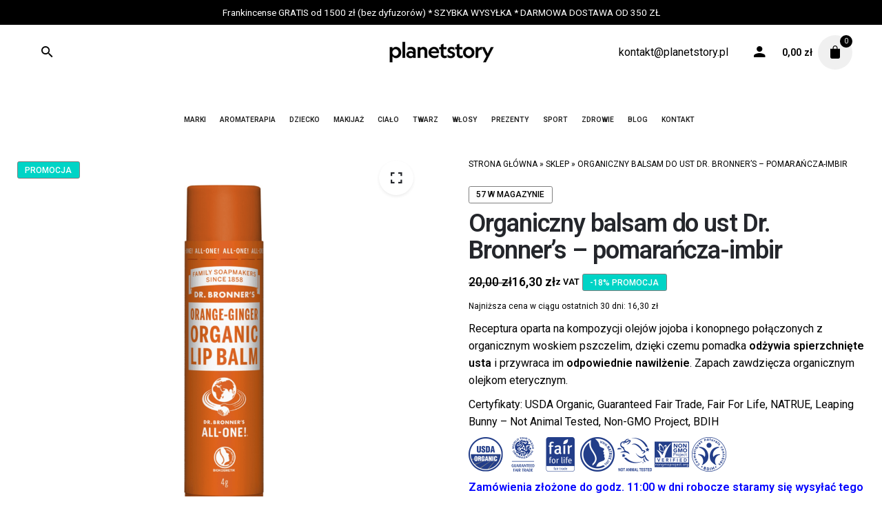

--- FILE ---
content_type: text/html; charset=UTF-8
request_url: https://planetstory.pl/produkt/organiczny-balsam-do-ust-dr-bronners-pomarancza-imbir/
body_size: 50835
content:
<!DOCTYPE html>
<html lang="pl-PL">
<head>
	<meta charset="UTF-8">
	<meta name="viewport" content="width=device-width, initial-scale=1">
	<meta name='robots' content='index, follow, max-image-preview:large, max-snippet:-1, max-video-preview:-1' />
<script id="cookieyes" type="text/javascript" src="https://cdn-cookieyes.com/client_data/0995590861cbc58d621f30be/script.js"></script>
<!-- Google Tag Manager for WordPress by gtm4wp.com -->
<script data-cfasync="false" data-pagespeed-no-defer>
	var gtm4wp_datalayer_name = "dataLayer";
	var dataLayer = dataLayer || [];
	const gtm4wp_use_sku_instead = 0;
	const gtm4wp_currency = 'PLN';
	const gtm4wp_product_per_impression = 0;
	const gtm4wp_clear_ecommerce = false;
	const gtm4wp_datalayer_max_timeout = 2000;
</script>
<!-- End Google Tag Manager for WordPress by gtm4wp.com -->
	<!-- This site is optimized with the Yoast SEO plugin v25.6 - https://yoast.com/wordpress/plugins/seo/ -->
	<title>Pomadka do ust | Pomadka ochronna do ust | Balsam do ust | Dr. Bronner&#039;s</title>
	<meta name="description" content="Pomadka do ust z olejkiem imbirowym i pomarańczowym, działa rozgrzewająco i przeciwzapalnie, nawilża spierzchnięte usta. Dr. Bronner&#039;s. Sprawdź" />
	<link rel="canonical" href="https://planetstory.pl/produkt/organiczny-balsam-do-ust-dr-bronners-pomarancza-imbir/" />
	<meta property="og:locale" content="pl_PL" />
	<meta property="og:type" content="article" />
	<meta property="og:title" content="Pomadka do ust | Pomadka ochronna do ust | Balsam do ust | Dr. Bronner&#039;s" />
	<meta property="og:description" content="Pomadka do ust z olejkiem imbirowym i pomarańczowym, działa rozgrzewająco i przeciwzapalnie, nawilża spierzchnięte usta. Dr. Bronner&#039;s. Sprawdź" />
	<meta property="og:url" content="https://planetstory.pl/produkt/organiczny-balsam-do-ust-dr-bronners-pomarancza-imbir/" />
	<meta property="og:site_name" content="Planetstory" />
	<meta property="article:publisher" content="https://www.facebook.com/planetstorypl" />
	<meta property="article:modified_time" content="2026-01-13T23:45:13+00:00" />
	<meta property="og:image" content="https://planetstory.pl/wp-content/uploads/2020/04/28.png" />
	<meta property="og:image:width" content="2560" />
	<meta property="og:image:height" content="2560" />
	<meta property="og:image:type" content="image/png" />
	<meta name="twitter:card" content="summary_large_image" />
	<meta name="twitter:label1" content="Szacowany czas czytania" />
	<meta name="twitter:data1" content="4 minuty" />
	<script type="application/ld+json" class="yoast-schema-graph">{"@context":"https://schema.org","@graph":[{"@type":"WebPage","@id":"https://planetstory.pl/produkt/organiczny-balsam-do-ust-dr-bronners-pomarancza-imbir/","url":"https://planetstory.pl/produkt/organiczny-balsam-do-ust-dr-bronners-pomarancza-imbir/","name":"Pomadka do ust | Pomadka ochronna do ust | Balsam do ust | Dr. Bronner's","isPartOf":{"@id":"https://planetstory.pl/#website"},"primaryImageOfPage":{"@id":"https://planetstory.pl/produkt/organiczny-balsam-do-ust-dr-bronners-pomarancza-imbir/#primaryimage"},"image":{"@id":"https://planetstory.pl/produkt/organiczny-balsam-do-ust-dr-bronners-pomarancza-imbir/#primaryimage"},"thumbnailUrl":"https://planetstory.pl/wp-content/uploads/2020/04/28.png","datePublished":"2020-04-17T14:03:11+00:00","dateModified":"2026-01-13T23:45:13+00:00","description":"Pomadka do ust z olejkiem imbirowym i pomarańczowym, działa rozgrzewająco i przeciwzapalnie, nawilża spierzchnięte usta. Dr. Bronner's. Sprawdź","breadcrumb":{"@id":"https://planetstory.pl/produkt/organiczny-balsam-do-ust-dr-bronners-pomarancza-imbir/#breadcrumb"},"inLanguage":"pl-PL","potentialAction":[{"@type":"ReadAction","target":["https://planetstory.pl/produkt/organiczny-balsam-do-ust-dr-bronners-pomarancza-imbir/"]}]},{"@type":"ImageObject","inLanguage":"pl-PL","@id":"https://planetstory.pl/produkt/organiczny-balsam-do-ust-dr-bronners-pomarancza-imbir/#primaryimage","url":"https://planetstory.pl/wp-content/uploads/2020/04/28.png","contentUrl":"https://planetstory.pl/wp-content/uploads/2020/04/28.png","width":2560,"height":2560,"caption":"balsam do ust dr. bronner's"},{"@type":"BreadcrumbList","@id":"https://planetstory.pl/produkt/organiczny-balsam-do-ust-dr-bronners-pomarancza-imbir/#breadcrumb","itemListElement":[{"@type":"ListItem","position":1,"name":"Strona główna","item":"https://planetstory.pl/"},{"@type":"ListItem","position":2,"name":"SKLEP","item":"https://planetstory.pl/sklep/"},{"@type":"ListItem","position":3,"name":"Organiczny balsam do ust Dr. Bronner&#8217;s &#8211; pomarańcza-imbir"}]},{"@type":"WebSite","@id":"https://planetstory.pl/#website","url":"https://planetstory.pl/","name":"Planetstory","description":"sklep | historie o tym, co dobre z natury.","potentialAction":[{"@type":"SearchAction","target":{"@type":"EntryPoint","urlTemplate":"https://planetstory.pl/?s={search_term_string}"},"query-input":{"@type":"PropertyValueSpecification","valueRequired":true,"valueName":"search_term_string"}}],"inLanguage":"pl-PL"}]}</script>
	<!-- / Yoast SEO plugin. -->


<script type='application/javascript'  id='pys-version-script'>console.log('PixelYourSite Free version 11.1.5.2');</script>
<link rel="alternate" type="application/rss+xml" title="Planetstory &raquo; Kanał z wpisami" href="https://planetstory.pl/feed/" />
<link rel="alternate" type="application/rss+xml" title="Planetstory &raquo; Kanał z komentarzami" href="https://planetstory.pl/comments/feed/" />
<link rel="alternate" type="application/rss+xml" title="Planetstory &raquo; Organiczny balsam do ust Dr. Bronner&#8217;s &#8211; pomarańcza-imbir Kanał z komentarzami" href="https://planetstory.pl/produkt/organiczny-balsam-do-ust-dr-bronners-pomarancza-imbir/feed/" />
<script type="text/javascript">
/* <![CDATA[ */
window._wpemojiSettings = {"baseUrl":"https:\/\/s.w.org\/images\/core\/emoji\/15.0.3\/72x72\/","ext":".png","svgUrl":"https:\/\/s.w.org\/images\/core\/emoji\/15.0.3\/svg\/","svgExt":".svg","source":{"concatemoji":"https:\/\/planetstory.pl\/wp-includes\/js\/wp-emoji-release.min.js?ver=6.6.4"}};
/*! This file is auto-generated */
!function(i,n){var o,s,e;function c(e){try{var t={supportTests:e,timestamp:(new Date).valueOf()};sessionStorage.setItem(o,JSON.stringify(t))}catch(e){}}function p(e,t,n){e.clearRect(0,0,e.canvas.width,e.canvas.height),e.fillText(t,0,0);var t=new Uint32Array(e.getImageData(0,0,e.canvas.width,e.canvas.height).data),r=(e.clearRect(0,0,e.canvas.width,e.canvas.height),e.fillText(n,0,0),new Uint32Array(e.getImageData(0,0,e.canvas.width,e.canvas.height).data));return t.every(function(e,t){return e===r[t]})}function u(e,t,n){switch(t){case"flag":return n(e,"\ud83c\udff3\ufe0f\u200d\u26a7\ufe0f","\ud83c\udff3\ufe0f\u200b\u26a7\ufe0f")?!1:!n(e,"\ud83c\uddfa\ud83c\uddf3","\ud83c\uddfa\u200b\ud83c\uddf3")&&!n(e,"\ud83c\udff4\udb40\udc67\udb40\udc62\udb40\udc65\udb40\udc6e\udb40\udc67\udb40\udc7f","\ud83c\udff4\u200b\udb40\udc67\u200b\udb40\udc62\u200b\udb40\udc65\u200b\udb40\udc6e\u200b\udb40\udc67\u200b\udb40\udc7f");case"emoji":return!n(e,"\ud83d\udc26\u200d\u2b1b","\ud83d\udc26\u200b\u2b1b")}return!1}function f(e,t,n){var r="undefined"!=typeof WorkerGlobalScope&&self instanceof WorkerGlobalScope?new OffscreenCanvas(300,150):i.createElement("canvas"),a=r.getContext("2d",{willReadFrequently:!0}),o=(a.textBaseline="top",a.font="600 32px Arial",{});return e.forEach(function(e){o[e]=t(a,e,n)}),o}function t(e){var t=i.createElement("script");t.src=e,t.defer=!0,i.head.appendChild(t)}"undefined"!=typeof Promise&&(o="wpEmojiSettingsSupports",s=["flag","emoji"],n.supports={everything:!0,everythingExceptFlag:!0},e=new Promise(function(e){i.addEventListener("DOMContentLoaded",e,{once:!0})}),new Promise(function(t){var n=function(){try{var e=JSON.parse(sessionStorage.getItem(o));if("object"==typeof e&&"number"==typeof e.timestamp&&(new Date).valueOf()<e.timestamp+604800&&"object"==typeof e.supportTests)return e.supportTests}catch(e){}return null}();if(!n){if("undefined"!=typeof Worker&&"undefined"!=typeof OffscreenCanvas&&"undefined"!=typeof URL&&URL.createObjectURL&&"undefined"!=typeof Blob)try{var e="postMessage("+f.toString()+"("+[JSON.stringify(s),u.toString(),p.toString()].join(",")+"));",r=new Blob([e],{type:"text/javascript"}),a=new Worker(URL.createObjectURL(r),{name:"wpTestEmojiSupports"});return void(a.onmessage=function(e){c(n=e.data),a.terminate(),t(n)})}catch(e){}c(n=f(s,u,p))}t(n)}).then(function(e){for(var t in e)n.supports[t]=e[t],n.supports.everything=n.supports.everything&&n.supports[t],"flag"!==t&&(n.supports.everythingExceptFlag=n.supports.everythingExceptFlag&&n.supports[t]);n.supports.everythingExceptFlag=n.supports.everythingExceptFlag&&!n.supports.flag,n.DOMReady=!1,n.readyCallback=function(){n.DOMReady=!0}}).then(function(){return e}).then(function(){var e;n.supports.everything||(n.readyCallback(),(e=n.source||{}).concatemoji?t(e.concatemoji):e.wpemoji&&e.twemoji&&(t(e.twemoji),t(e.wpemoji)))}))}((window,document),window._wpemojiSettings);
/* ]]> */
</script>
<link rel='stylesheet' id='wp-components-css' href='https://planetstory.pl/wp-includes/css/dist/components/style.min.css?ver=6.6.4' type='text/css' media='all' />
<link rel='stylesheet' id='woocommerce-paczkomaty-inpost-blocks-integration-frontend-css' href='https://planetstory.pl/wp-content/plugins/woocommerce-paczkomaty-inpost/build/point-selection-block-frontend.css?ver=1767021260' type='text/css' media='all' />
<link rel='stylesheet' id='woocommerce-paczkomaty-inpost-blocks-integration-editor-css' href='https://planetstory.pl/wp-content/plugins/woocommerce-paczkomaty-inpost/build/point-selection-block.css?ver=1767021260' type='text/css' media='all' />
<style id='wp-emoji-styles-inline-css' type='text/css'>

	img.wp-smiley, img.emoji {
		display: inline !important;
		border: none !important;
		box-shadow: none !important;
		height: 1em !important;
		width: 1em !important;
		margin: 0 0.07em !important;
		vertical-align: -0.1em !important;
		background: none !important;
		padding: 0 !important;
	}
</style>
<link rel='stylesheet' id='wp-block-library-css' href='https://planetstory.pl/wp-includes/css/dist/block-library/style.min.css?ver=6.6.4' type='text/css' media='all' />
<style id='wp-block-library-theme-inline-css' type='text/css'>
.wp-block-audio :where(figcaption){color:#555;font-size:13px;text-align:center}.is-dark-theme .wp-block-audio :where(figcaption){color:#ffffffa6}.wp-block-audio{margin:0 0 1em}.wp-block-code{border:1px solid #ccc;border-radius:4px;font-family:Menlo,Consolas,monaco,monospace;padding:.8em 1em}.wp-block-embed :where(figcaption){color:#555;font-size:13px;text-align:center}.is-dark-theme .wp-block-embed :where(figcaption){color:#ffffffa6}.wp-block-embed{margin:0 0 1em}.blocks-gallery-caption{color:#555;font-size:13px;text-align:center}.is-dark-theme .blocks-gallery-caption{color:#ffffffa6}:root :where(.wp-block-image figcaption){color:#555;font-size:13px;text-align:center}.is-dark-theme :root :where(.wp-block-image figcaption){color:#ffffffa6}.wp-block-image{margin:0 0 1em}.wp-block-pullquote{border-bottom:4px solid;border-top:4px solid;color:currentColor;margin-bottom:1.75em}.wp-block-pullquote cite,.wp-block-pullquote footer,.wp-block-pullquote__citation{color:currentColor;font-size:.8125em;font-style:normal;text-transform:uppercase}.wp-block-quote{border-left:.25em solid;margin:0 0 1.75em;padding-left:1em}.wp-block-quote cite,.wp-block-quote footer{color:currentColor;font-size:.8125em;font-style:normal;position:relative}.wp-block-quote.has-text-align-right{border-left:none;border-right:.25em solid;padding-left:0;padding-right:1em}.wp-block-quote.has-text-align-center{border:none;padding-left:0}.wp-block-quote.is-large,.wp-block-quote.is-style-large,.wp-block-quote.is-style-plain{border:none}.wp-block-search .wp-block-search__label{font-weight:700}.wp-block-search__button{border:1px solid #ccc;padding:.375em .625em}:where(.wp-block-group.has-background){padding:1.25em 2.375em}.wp-block-separator.has-css-opacity{opacity:.4}.wp-block-separator{border:none;border-bottom:2px solid;margin-left:auto;margin-right:auto}.wp-block-separator.has-alpha-channel-opacity{opacity:1}.wp-block-separator:not(.is-style-wide):not(.is-style-dots){width:100px}.wp-block-separator.has-background:not(.is-style-dots){border-bottom:none;height:1px}.wp-block-separator.has-background:not(.is-style-wide):not(.is-style-dots){height:2px}.wp-block-table{margin:0 0 1em}.wp-block-table td,.wp-block-table th{word-break:normal}.wp-block-table :where(figcaption){color:#555;font-size:13px;text-align:center}.is-dark-theme .wp-block-table :where(figcaption){color:#ffffffa6}.wp-block-video :where(figcaption){color:#555;font-size:13px;text-align:center}.is-dark-theme .wp-block-video :where(figcaption){color:#ffffffa6}.wp-block-video{margin:0 0 1em}:root :where(.wp-block-template-part.has-background){margin-bottom:0;margin-top:0;padding:1.25em 2.375em}
</style>
<style id='classic-theme-styles-inline-css' type='text/css'>
/*! This file is auto-generated */
.wp-block-button__link{color:#fff;background-color:#32373c;border-radius:9999px;box-shadow:none;text-decoration:none;padding:calc(.667em + 2px) calc(1.333em + 2px);font-size:1.125em}.wp-block-file__button{background:#32373c;color:#fff;text-decoration:none}
</style>
<style id='global-styles-inline-css' type='text/css'>
:root{--wp--preset--aspect-ratio--square: 1;--wp--preset--aspect-ratio--4-3: 4/3;--wp--preset--aspect-ratio--3-4: 3/4;--wp--preset--aspect-ratio--3-2: 3/2;--wp--preset--aspect-ratio--2-3: 2/3;--wp--preset--aspect-ratio--16-9: 16/9;--wp--preset--aspect-ratio--9-16: 9/16;--wp--preset--color--black: #000000;--wp--preset--color--cyan-bluish-gray: #abb8c3;--wp--preset--color--white: #ffffff;--wp--preset--color--pale-pink: #f78da7;--wp--preset--color--vivid-red: #cf2e2e;--wp--preset--color--luminous-vivid-orange: #ff6900;--wp--preset--color--luminous-vivid-amber: #fcb900;--wp--preset--color--light-green-cyan: #7bdcb5;--wp--preset--color--vivid-green-cyan: #00d084;--wp--preset--color--pale-cyan-blue: #8ed1fc;--wp--preset--color--vivid-cyan-blue: #0693e3;--wp--preset--color--vivid-purple: #9b51e0;--wp--preset--color--brand-color: #000000;--wp--preset--color--beige-dark: #A1824F;--wp--preset--color--dark-strong: #24262B;--wp--preset--color--dark-light: #32353C;--wp--preset--color--grey-strong: #838998;--wp--preset--gradient--vivid-cyan-blue-to-vivid-purple: linear-gradient(135deg,rgba(6,147,227,1) 0%,rgb(155,81,224) 100%);--wp--preset--gradient--light-green-cyan-to-vivid-green-cyan: linear-gradient(135deg,rgb(122,220,180) 0%,rgb(0,208,130) 100%);--wp--preset--gradient--luminous-vivid-amber-to-luminous-vivid-orange: linear-gradient(135deg,rgba(252,185,0,1) 0%,rgba(255,105,0,1) 100%);--wp--preset--gradient--luminous-vivid-orange-to-vivid-red: linear-gradient(135deg,rgba(255,105,0,1) 0%,rgb(207,46,46) 100%);--wp--preset--gradient--very-light-gray-to-cyan-bluish-gray: linear-gradient(135deg,rgb(238,238,238) 0%,rgb(169,184,195) 100%);--wp--preset--gradient--cool-to-warm-spectrum: linear-gradient(135deg,rgb(74,234,220) 0%,rgb(151,120,209) 20%,rgb(207,42,186) 40%,rgb(238,44,130) 60%,rgb(251,105,98) 80%,rgb(254,248,76) 100%);--wp--preset--gradient--blush-light-purple: linear-gradient(135deg,rgb(255,206,236) 0%,rgb(152,150,240) 100%);--wp--preset--gradient--blush-bordeaux: linear-gradient(135deg,rgb(254,205,165) 0%,rgb(254,45,45) 50%,rgb(107,0,62) 100%);--wp--preset--gradient--luminous-dusk: linear-gradient(135deg,rgb(255,203,112) 0%,rgb(199,81,192) 50%,rgb(65,88,208) 100%);--wp--preset--gradient--pale-ocean: linear-gradient(135deg,rgb(255,245,203) 0%,rgb(182,227,212) 50%,rgb(51,167,181) 100%);--wp--preset--gradient--electric-grass: linear-gradient(135deg,rgb(202,248,128) 0%,rgb(113,206,126) 100%);--wp--preset--gradient--midnight: linear-gradient(135deg,rgb(2,3,129) 0%,rgb(40,116,252) 100%);--wp--preset--font-size--small: 14px;--wp--preset--font-size--medium: 20px;--wp--preset--font-size--large: 17px;--wp--preset--font-size--x-large: 42px;--wp--preset--font-size--extra-small: 13px;--wp--preset--font-size--normal: 15px;--wp--preset--font-size--larger: 20px;--wp--preset--font-family--inter: "Inter", sans-serif;--wp--preset--font-family--cardo: Cardo;--wp--preset--spacing--20: 0.44rem;--wp--preset--spacing--30: 0.67rem;--wp--preset--spacing--40: 1rem;--wp--preset--spacing--50: 1.5rem;--wp--preset--spacing--60: 2.25rem;--wp--preset--spacing--70: 3.38rem;--wp--preset--spacing--80: 5.06rem;--wp--preset--shadow--natural: 6px 6px 9px rgba(0, 0, 0, 0.2);--wp--preset--shadow--deep: 12px 12px 50px rgba(0, 0, 0, 0.4);--wp--preset--shadow--sharp: 6px 6px 0px rgba(0, 0, 0, 0.2);--wp--preset--shadow--outlined: 6px 6px 0px -3px rgba(255, 255, 255, 1), 6px 6px rgba(0, 0, 0, 1);--wp--preset--shadow--crisp: 6px 6px 0px rgba(0, 0, 0, 1);}:where(.is-layout-flex){gap: 0.5em;}:where(.is-layout-grid){gap: 0.5em;}body .is-layout-flex{display: flex;}.is-layout-flex{flex-wrap: wrap;align-items: center;}.is-layout-flex > :is(*, div){margin: 0;}body .is-layout-grid{display: grid;}.is-layout-grid > :is(*, div){margin: 0;}:where(.wp-block-columns.is-layout-flex){gap: 2em;}:where(.wp-block-columns.is-layout-grid){gap: 2em;}:where(.wp-block-post-template.is-layout-flex){gap: 1.25em;}:where(.wp-block-post-template.is-layout-grid){gap: 1.25em;}.has-black-color{color: var(--wp--preset--color--black) !important;}.has-cyan-bluish-gray-color{color: var(--wp--preset--color--cyan-bluish-gray) !important;}.has-white-color{color: var(--wp--preset--color--white) !important;}.has-pale-pink-color{color: var(--wp--preset--color--pale-pink) !important;}.has-vivid-red-color{color: var(--wp--preset--color--vivid-red) !important;}.has-luminous-vivid-orange-color{color: var(--wp--preset--color--luminous-vivid-orange) !important;}.has-luminous-vivid-amber-color{color: var(--wp--preset--color--luminous-vivid-amber) !important;}.has-light-green-cyan-color{color: var(--wp--preset--color--light-green-cyan) !important;}.has-vivid-green-cyan-color{color: var(--wp--preset--color--vivid-green-cyan) !important;}.has-pale-cyan-blue-color{color: var(--wp--preset--color--pale-cyan-blue) !important;}.has-vivid-cyan-blue-color{color: var(--wp--preset--color--vivid-cyan-blue) !important;}.has-vivid-purple-color{color: var(--wp--preset--color--vivid-purple) !important;}.has-black-background-color{background-color: var(--wp--preset--color--black) !important;}.has-cyan-bluish-gray-background-color{background-color: var(--wp--preset--color--cyan-bluish-gray) !important;}.has-white-background-color{background-color: var(--wp--preset--color--white) !important;}.has-pale-pink-background-color{background-color: var(--wp--preset--color--pale-pink) !important;}.has-vivid-red-background-color{background-color: var(--wp--preset--color--vivid-red) !important;}.has-luminous-vivid-orange-background-color{background-color: var(--wp--preset--color--luminous-vivid-orange) !important;}.has-luminous-vivid-amber-background-color{background-color: var(--wp--preset--color--luminous-vivid-amber) !important;}.has-light-green-cyan-background-color{background-color: var(--wp--preset--color--light-green-cyan) !important;}.has-vivid-green-cyan-background-color{background-color: var(--wp--preset--color--vivid-green-cyan) !important;}.has-pale-cyan-blue-background-color{background-color: var(--wp--preset--color--pale-cyan-blue) !important;}.has-vivid-cyan-blue-background-color{background-color: var(--wp--preset--color--vivid-cyan-blue) !important;}.has-vivid-purple-background-color{background-color: var(--wp--preset--color--vivid-purple) !important;}.has-black-border-color{border-color: var(--wp--preset--color--black) !important;}.has-cyan-bluish-gray-border-color{border-color: var(--wp--preset--color--cyan-bluish-gray) !important;}.has-white-border-color{border-color: var(--wp--preset--color--white) !important;}.has-pale-pink-border-color{border-color: var(--wp--preset--color--pale-pink) !important;}.has-vivid-red-border-color{border-color: var(--wp--preset--color--vivid-red) !important;}.has-luminous-vivid-orange-border-color{border-color: var(--wp--preset--color--luminous-vivid-orange) !important;}.has-luminous-vivid-amber-border-color{border-color: var(--wp--preset--color--luminous-vivid-amber) !important;}.has-light-green-cyan-border-color{border-color: var(--wp--preset--color--light-green-cyan) !important;}.has-vivid-green-cyan-border-color{border-color: var(--wp--preset--color--vivid-green-cyan) !important;}.has-pale-cyan-blue-border-color{border-color: var(--wp--preset--color--pale-cyan-blue) !important;}.has-vivid-cyan-blue-border-color{border-color: var(--wp--preset--color--vivid-cyan-blue) !important;}.has-vivid-purple-border-color{border-color: var(--wp--preset--color--vivid-purple) !important;}.has-vivid-cyan-blue-to-vivid-purple-gradient-background{background: var(--wp--preset--gradient--vivid-cyan-blue-to-vivid-purple) !important;}.has-light-green-cyan-to-vivid-green-cyan-gradient-background{background: var(--wp--preset--gradient--light-green-cyan-to-vivid-green-cyan) !important;}.has-luminous-vivid-amber-to-luminous-vivid-orange-gradient-background{background: var(--wp--preset--gradient--luminous-vivid-amber-to-luminous-vivid-orange) !important;}.has-luminous-vivid-orange-to-vivid-red-gradient-background{background: var(--wp--preset--gradient--luminous-vivid-orange-to-vivid-red) !important;}.has-very-light-gray-to-cyan-bluish-gray-gradient-background{background: var(--wp--preset--gradient--very-light-gray-to-cyan-bluish-gray) !important;}.has-cool-to-warm-spectrum-gradient-background{background: var(--wp--preset--gradient--cool-to-warm-spectrum) !important;}.has-blush-light-purple-gradient-background{background: var(--wp--preset--gradient--blush-light-purple) !important;}.has-blush-bordeaux-gradient-background{background: var(--wp--preset--gradient--blush-bordeaux) !important;}.has-luminous-dusk-gradient-background{background: var(--wp--preset--gradient--luminous-dusk) !important;}.has-pale-ocean-gradient-background{background: var(--wp--preset--gradient--pale-ocean) !important;}.has-electric-grass-gradient-background{background: var(--wp--preset--gradient--electric-grass) !important;}.has-midnight-gradient-background{background: var(--wp--preset--gradient--midnight) !important;}.has-small-font-size{font-size: var(--wp--preset--font-size--small) !important;}.has-medium-font-size{font-size: var(--wp--preset--font-size--medium) !important;}.has-large-font-size{font-size: var(--wp--preset--font-size--large) !important;}.has-x-large-font-size{font-size: var(--wp--preset--font-size--x-large) !important;}
:where(.wp-block-post-template.is-layout-flex){gap: 1.25em;}:where(.wp-block-post-template.is-layout-grid){gap: 1.25em;}
:where(.wp-block-columns.is-layout-flex){gap: 2em;}:where(.wp-block-columns.is-layout-grid){gap: 2em;}
:root :where(.wp-block-pullquote){font-size: 1.5em;line-height: 1.6;}
</style>
<style id='woocommerce-inline-inline-css' type='text/css'>
.woocommerce form .form-row .required { visibility: visible; }
</style>
<link rel='stylesheet' id='pay_by_paynow_pl_styles-css' href='https://planetstory.pl/wp-content/plugins/pay-by-paynow-pl/assets/css/front.css?ver=2.5.6' type='text/css' media='all' />
<link rel='stylesheet' id='ivory-search-styles-css' href='https://planetstory.pl/wp-content/plugins/add-search-to-menu/public/css/ivory-search.min.css?ver=5.5.13' type='text/css' media='all' />
<link rel='stylesheet' id='megamenu-css' href='https://planetstory.pl/wp-content/uploads/maxmegamenu/style.css?ver=f77f55' type='text/css' media='all' />
<link rel='stylesheet' id='dashicons-css' href='https://planetstory.pl/wp-includes/css/dashicons.min.css?ver=6.6.4' type='text/css' media='all' />
<style id='dashicons-inline-css' type='text/css'>
[data-font="Dashicons"]:before {font-family: 'Dashicons' !important;content: attr(data-icon) !important;speak: none !important;font-weight: normal !important;font-variant: normal !important;text-transform: none !important;line-height: 1 !important;font-style: normal !important;-webkit-font-smoothing: antialiased !important;-moz-osx-font-smoothing: grayscale !important;}
</style>
<link rel='stylesheet' id='yith_wcbm_badge_style-css' href='https://planetstory.pl/wp-content/plugins/yith-woocommerce-badges-management/assets/css/frontend.css?ver=3.20.0' type='text/css' media='all' />
<style id='yith_wcbm_badge_style-inline-css' type='text/css'>
.yith-wcbm-badge.yith-wcbm-badge-text.yith-wcbm-badge-8020071 {
				top: 0; left: 0; 
				
				-ms-transform: ; 
				-webkit-transform: ; 
				transform: ;
				padding: 0px 0px 0px 0px;
				background-color:#000000; border-radius: 0px 0px 0px 0px; width:100px; height:40px;
			}.yith-wcbm-badge.yith-wcbm-badge-text.yith-wcbm-badge-8020264 {
				top: 0; left: 0; 
				
				-ms-transform: ; 
				-webkit-transform: ; 
				transform: ;
				padding: 0px 0px 0px 0px;
				background-color:#000000; border-radius: 0px 0px 0px 0px; width:100px; height:40px;
			}.yith-wcbm-badge.yith-wcbm-badge-text.yith-wcbm-badge-9039223 {
				top: 0; left: 0; 
				
				-ms-transform: ; 
				-webkit-transform: ; 
				transform: ;
				padding: 0px 0px 0px 0px;
				background-color:#00d4c6; border-radius: 0px 0px 0px 0px; width:150px; height:50px;
			}
</style>
<link rel='stylesheet' id='yith-gfont-open-sans-css' href='https://planetstory.pl/wp-content/plugins/yith-woocommerce-badges-management/assets/fonts/open-sans/style.css?ver=3.20.0' type='text/css' media='all' />
<link rel='stylesheet' id='parent-style-css' href='https://planetstory.pl/wp-content/themes/stockie/style.css?ver=6.6.4' type='text/css' media='all' />
<link rel='stylesheet' id='stockie-style-css' href='https://planetstory.pl/wp-content/themes/stockie-child/style.css?ver=1.0.22' type='text/css' media='all' />
<style id='stockie-style-inline-css' type='text/css'>
.subheader {background-color:#000000;}.subheader .subheader-contacts .icon, .subheader a:not(.dd-option), .subheader, .subheader .social-bar li a{color:#ffffff;}.site-header:not(.header-fixed):not(.mobile-header) .menu > li > a, .site-header:not(.header-fixed):not(.mobile-header) .select2-selection, .site-header:not(.header-fixed) .menu-other .cart-total a, .site-header:not(.header-fixed) .menu-other li > a, .site-header:not(.header-fixed) .select-styled, .site-header:not(.header-fixed) .hamburger-menu .hamburger  {}#masthead.site-header{background-color:#ffffff;}.site-header{border:none;}.site-header.header-fixed{border-bottom-style:solid;}.header-title .bg-image{background-color:#ffffff;}.header-title::after{background-color:transparent;}body .site-content{background-size:auto;background-position:center center;background-repeat: repeat;}footer.site-footer{background-color:#24262b;background-size:cover;color:#6f6f6f;color:#ffffff;}.site-footer .widget,.site-footer .widget p,.site-footer .widget .subtitle,.site-footer .widget a,.site-footer .widget .widget-title, .site-footer .widget a:hover, .site-footer .widget h3 a, .site-footer .widget h4 a,.site-footer .widgets .socialbar a.social.outline span,.site-footer .widget_recent_comments .comment-author-link,.site-footer .widget_stockie_widget_subscribe button.btn,.site-footer .widgets select,.site-footer .widget_tag_cloud .tagcloud a,.site-footer .widget_tag_cloud .tagcloud a:hover{color:#6f6f6f;}.site-footer .widget .widget-title{color:#ffffff;}.site-footer .widgets .socialbar a.social.outline,.site-footer .widgets select,.site-footer .widget_tag_cloud .tagcloud a,.site-footer .widget_tag_cloud .tagcloud a:hover{border-color:#6f6f6f;}.site-footer .widgets .socialbar a.social.outline:hover{background-color:#6f6f6f;}footer.site-footer .site-info,footer.site-footer .site-info a,footer.site-footer .site-info a:hover{background-color:#24262b;color:rgba(255,255,255,0.71);}footer.site-footer .site-info a,footer.site-footer .site-info a:hover{}.widget_nav_menu .current-menu-item a {color: white;}input::-webkit-outer-spin-button,input::-webkit-inner-spin-button {/* display: none; <- Crashes Chrome on hover */-webkit-appearance: none;margin: 0; /* <-- Apparently some margin are still there even though it's hidden */}input[type=number] {-moz-appearance:textfield; /* Firefox */}.site-footer .page-container + .site-info .wrap {border-top: 1px solid rgba(240,240,240,0.08);}button.btn{background: #2B2D32;}#cookie-law-info-bar, .wt-cli-cookie-bar {max-width: 400px!important;}.grecaptcha-badge { opacity:0;}.subheader ul:not(.select-options):not(.dd-options) li {display: block !important;}.subheader ul:not(.select-options):not(.dd-options).left>li:after {display: none !important;}@media only screen and (max-width: 950px){.woo_c-product .woo_c-product-details-inner .price .amount {font-size: 1.6em;}.btn {font-size:1.2em!important;}h6 {font-size: 14px;}.woo_c-products .hide-price-and-cart, .products .hide-price-and-cart {font-size: 12px;}.headeremail {display:none!important;}.site-header.header-fixed.header-3 .header-wrap {height: 65px;}#menu-search-1 {display:none!important;}.is-popup-search-form form {width: 100%!important;}nav.active #mega-menu-wrap-primary #mega-menu-primary > li.mega-menu-item > a.mega-menu-link {font-size: 14px;}}.woo_c-product-nav {margin-top: -1px;display: none;}.woo_c-product-details-label {color:black!important;}.woo_c-products .wc-product-title-wrap h6, .products .wc-product-title-wrap h6 {min-height: 150px;}.jdgm-form__rating .jdgm-star{color:#fbcd0a !important;}@media only screen and (max-width: 800px) {.woo-onsale.out {margin-top: 35px !important;}.woo_c-product .sticky-product-desc .price {display: none;}.woo_c-products .hide-price-and-cart .add-to-cart, .products .hide-price-and-cart .add-to-cart a {visibility: visible!important;padding:0px!important;;text-align:center!important;}.mbl-overlay-container {padding: 60px 20px 20px 20px!important;}#woocommerce_product_categories-2 {padding-bottom:200px;}.woo-shop-container .filter-container {display:none!important;}.stockie-with-header-3 .woo_c-product.sticky_included .sticky-product {bottom: 0px!important;max-height: 100px!important;top:500px!important;}.woo_c-products .wc-product-title-wrap, .products .wc-product-title-wrap {padding: 10px 0px 40px;}}.logotypy img {filter: grayscale(100%)!important;}.logotypy img:hover {filter: none!important;opacity:0.8!important;}.najlepszemarki img {border: 1px solid gold!important;}@media only screen and (min-width: 1000px) {#mega-menu-wrap-primary #mega-menu-primary li.mega-menu-megamenu > ul.mega-sub-menu > li.mega-menu-row {margin-top: 55px;}.products .slider.visible img, .woo_c-products .slider.visible img {margin-top: 25px;}#mega-menu-wrap-primary #mega-menu-primary > li.mega-menu-item > a.mega-menu-link {z-index: 1000!important;}.products .product, .woo_c-products .product {padding: 15px 35px 15px 15px;}.woo-onsale {top: 23px;left: 100px;}.woo_c-products .hide-price-and-cart .add-to-cart, .products .hide-price-and-cart .add-to-cart {padding-top:30px;padding-bottom:20px;}.headerphone {display:none!important;}.woo_c-products .hide-price-and-cart .add-to-cart, .products .hide-price-and-cart .add-to-cart {padding-top:30px;padding-bottom:20px;visibility: visible!important;}.woo_c-products .hide-price-and-cart .add-to-cart, .products .hide-price-and-cart .add-to-cart {opacity: 1;}.woo_c-products .hide-price-and-cart .add-to-cart, .products .hide-price-and-cart .add-to-cart a {background-color:#00d4c6;border-radius:10px;padding: 5px;color:white;margin-top:10px;margin-bottom:10px;}.kierujnafiltry {display:none;}.headeremail {padding-right:20px;}.logotypy h4 {display:none!important;}}div.woocommerce-ordering:nth-child(5) > span:nth-child(1) > div:nth-child(1) > div:nth-child(2) {display:none!important;}.pwb-remove-filter {display:none!important;}.kierujnafiltry {padding-top:45px;padding-bottom:45px;text-align:center;}.kierujnafiltry a {background-color:black;padding:15px;color:white;text-align:center;border-radius:10px;}/* .header-title {display:none!important;} */.fb_dialog_content > iframe:nth-child(1)  {bottom: 100px!important;margin: 0px 0px!important;right: 5px!important;}.woo-onsale, .price-discount {background-color: #00d4c6 !important;color:white!important;}.woo-onsale.out {background-color: #32353c!important;}.pwb-filter-products li {text-transform: uppercase;}.headerphone {margin-left:10px;margin-top:-5px;background-color: lightgrey;border-radius:10px;padding-left:5px;padding-right:5px;}.woo_c-products .hide-price-and-cart .add-to-cart, .products .hide-price-and-cart .add-to-cart a {background-color:#00d4c6;border-radius:10px;padding: 5px;color:white;margin-top:10px;margin-bottom:10px;color:black!important;}.woo_c-products .hide-price-and-cart .add-to-cart, .products .hide-price-and-cart .add-to-cart a::after {content: " ➕ ";margin-left:2px;}.is-search-sections .thumbnail img {margin-top: 25px!important;}div.right-section {margin-top: 35px!important;} :root{--clb-color-primary:#000000;}@media screen and (min-width: 1025px){#wt-cli-settings-btn {max-width:40%!important;display:inline-block!important;border:none!important;}}@media screen and (min-width: 769px) and (max-width: 1024px){#wt-cli-settings-btn {border:none!important;}#wt-cli-accept-btn {margin:5px!important;}}@media screen and (max-width: 768px){.site-header:not(.header-fixed) .menu li > a, .site-header:not(.header-fixed) .menu-other .cart-total a, .site-header:not(.header-fixed) .menu-other > li > a, .site-header:not(.header-fixed) .select-styled, .site-header:not(.header-fixed) .hamburger-menu .hamburger {color:#0a0a0a;}#wt-cli-settings-btn {border:none!important;}#wt-cli-accept-btn {margin:5px!important;}}
</style>
<link rel='stylesheet' id='stockie-grid-css' href='https://planetstory.pl/wp-content/themes/stockie/assets/css/grid.min.css?ver=6.6.4' type='text/css' media='all' />
<link rel='stylesheet' id='wgdr-css' href='https://planetstory.pl/wp-content/plugins/woocommerce-google-dynamic-retargeting-tag/public/css/wgdr-frontend.css?ver=6.6.4' type='text/css' media='all' />
<link rel='stylesheet' id='pwb-styles-frontend-css' href='https://planetstory.pl/wp-content/plugins/perfect-woocommerce-brands/build/frontend/css/style.css?ver=3.6.8' type='text/css' media='all' />
<link rel='stylesheet' id='flexible-shipping-free-shipping-css' href='https://planetstory.pl/wp-content/plugins/flexible-shipping/assets/dist/css/free-shipping.css?ver=4.25.8.2' type='text/css' media='all' />
<link rel='stylesheet' id='pmw-public-elementor-fix-css' href='https://planetstory.pl/wp-content/plugins/woocommerce-google-adwords-conversion-tracking-tag/css/public/elementor-fix.css?ver=1.54.1' type='text/css' media='all' />
<link rel='stylesheet' id='elementor-frontend-css' href='https://planetstory.pl/wp-content/plugins/elementor/assets/css/frontend.min.css?ver=3.24.5' type='text/css' media='all' />
<link rel='stylesheet' id='widget-spacer-css' href='https://planetstory.pl/wp-content/plugins/elementor/assets/css/widget-spacer.min.css?ver=3.24.5' type='text/css' media='all' />
<link rel='stylesheet' id='widget-heading-css' href='https://planetstory.pl/wp-content/plugins/elementor/assets/css/widget-heading.min.css?ver=3.24.5' type='text/css' media='all' />
<link rel='stylesheet' id='widget-text-editor-css' href='https://planetstory.pl/wp-content/plugins/elementor/assets/css/widget-text-editor.min.css?ver=3.24.5' type='text/css' media='all' />
<link rel='stylesheet' id='widget-forms-css' href='https://planetstory.pl/wp-content/plugins/elementor-pro/assets/css/widget-forms.min.css?ver=3.24.3' type='text/css' media='all' />
<link rel='stylesheet' id='e-animation-fadeIn-css' href='https://planetstory.pl/wp-content/plugins/elementor/assets/lib/animations/styles/fadeIn.min.css?ver=3.24.5' type='text/css' media='all' />
<link rel='stylesheet' id='swiper-css' href='https://planetstory.pl/wp-content/plugins/elementor/assets/lib/swiper/v8/css/swiper.min.css?ver=8.4.5' type='text/css' media='all' />
<link rel='stylesheet' id='e-swiper-css' href='https://planetstory.pl/wp-content/plugins/elementor/assets/css/conditionals/e-swiper.min.css?ver=3.24.5' type='text/css' media='all' />
<link rel='stylesheet' id='elementor-post-8019882-css' href='https://planetstory.pl/wp-content/uploads/elementor/css/post-8019882.css?ver=1757085798' type='text/css' media='all' />
<link rel='stylesheet' id='elementor-pro-css' href='https://planetstory.pl/wp-content/plugins/elementor-pro/assets/css/frontend.min.css?ver=3.24.3' type='text/css' media='all' />
<link rel='stylesheet' id='font-awesome-5-all-css' href='https://planetstory.pl/wp-content/plugins/elementor/assets/lib/font-awesome/css/all.min.css?ver=3.24.5' type='text/css' media='all' />
<link rel='stylesheet' id='font-awesome-4-shim-css' href='https://planetstory.pl/wp-content/plugins/elementor/assets/lib/font-awesome/css/v4-shims.min.css?ver=3.24.5' type='text/css' media='all' />
<link rel='stylesheet' id='elementor-post-8020268-css' href='https://planetstory.pl/wp-content/uploads/elementor/css/post-8020268.css?ver=1757085799' type='text/css' media='all' />
<link rel='stylesheet' id='p24_plugin_css-css' href='https://planetstory.pl/wp-content/plugins/przelewy24/assets/css/paymethods.css?ver=6.6.4' type='text/css' media='all' />
<link rel='stylesheet' id='wp_social_ninja_reviews-css' href='https://planetstory.pl/wp-content/plugins/wp-social-reviews/assets/css/wp_social_ninja_reviews.css?ver=4.0.2' type='text/css' media='all' />
<link rel='stylesheet' id='google-fonts-1-css' href='https://fonts.googleapis.com/css?family=Roboto%3A100%2C100italic%2C200%2C200italic%2C300%2C300italic%2C400%2C400italic%2C500%2C500italic%2C600%2C600italic%2C700%2C700italic%2C800%2C800italic%2C900%2C900italic%7CRoboto+Slab%3A100%2C100italic%2C200%2C200italic%2C300%2C300italic%2C400%2C400italic%2C500%2C500italic%2C600%2C600italic%2C700%2C700italic%2C800%2C800italic%2C900%2C900italic%7CRubik%3A100%2C100italic%2C200%2C200italic%2C300%2C300italic%2C400%2C400italic%2C500%2C500italic%2C600%2C600italic%2C700%2C700italic%2C800%2C800italic%2C900%2C900italic&#038;display=auto&#038;subset=latin-ext&#038;ver=6.6.4' type='text/css' media='all' />
<link rel="preconnect" href="https://fonts.gstatic.com/" crossorigin><script type="text/javascript">
            window._nslDOMReady = (function () {
                const executedCallbacks = new Set();
            
                return function (callback) {
                    /**
                    * Third parties might dispatch DOMContentLoaded events, so we need to ensure that we only run our callback once!
                    */
                    if (executedCallbacks.has(callback)) return;
            
                    const wrappedCallback = function () {
                        if (executedCallbacks.has(callback)) return;
                        executedCallbacks.add(callback);
                        callback();
                    };
            
                    if (document.readyState === "complete" || document.readyState === "interactive") {
                        wrappedCallback();
                    } else {
                        document.addEventListener("DOMContentLoaded", wrappedCallback);
                    }
                };
            })();
        </script><script type="text/javascript" id="jquery-core-js-extra">
/* <![CDATA[ */
var pysFacebookRest = {"restApiUrl":"https:\/\/planetstory.pl\/wp-json\/pys-facebook\/v1\/event","debug":""};
/* ]]> */
</script>
<script type="text/javascript" src="https://planetstory.pl/wp-includes/js/jquery/jquery.min.js?ver=3.7.1" id="jquery-core-js"></script>
<script type="text/javascript" src="https://planetstory.pl/wp-includes/js/jquery/jquery-migrate.min.js?ver=3.4.1" id="jquery-migrate-js"></script>
<script type="text/javascript" src="https://planetstory.pl/wp-content/plugins/woocommerce/assets/js/jquery-blockui/jquery.blockUI.min.js?ver=2.7.0-wc.9.3.5" id="jquery-blockui-js" defer="defer" data-wp-strategy="defer"></script>
<script type="text/javascript" id="wc-add-to-cart-js-extra">
/* <![CDATA[ */
var wc_add_to_cart_params = {"ajax_url":"\/wp-admin\/admin-ajax.php","wc_ajax_url":"\/?wc-ajax=%%endpoint%%","i18n_view_cart":"Zobacz koszyk","cart_url":"https:\/\/planetstory.pl\/koszyk\/","is_cart":"","cart_redirect_after_add":"no"};
/* ]]> */
</script>
<script type="text/javascript" src="https://planetstory.pl/wp-content/plugins/woocommerce/assets/js/frontend/add-to-cart.min.js?ver=9.3.5" id="wc-add-to-cart-js" defer="defer" data-wp-strategy="defer"></script>
<script type="text/javascript" id="wc-single-product-js-extra">
/* <![CDATA[ */
var wc_single_product_params = {"i18n_required_rating_text":"Prosz\u0119 wybra\u0107 ocen\u0119","review_rating_required":"yes","flexslider":{"rtl":false,"animation":"slide","smoothHeight":true,"directionNav":false,"controlNav":"thumbnails","slideshow":false,"animationSpeed":500,"animationLoop":false,"allowOneSlide":false},"zoom_enabled":"","zoom_options":[],"photoswipe_enabled":"","photoswipe_options":{"shareEl":false,"closeOnScroll":false,"history":false,"hideAnimationDuration":0,"showAnimationDuration":0},"flexslider_enabled":""};
/* ]]> */
</script>
<script type="text/javascript" src="https://planetstory.pl/wp-content/plugins/woocommerce/assets/js/frontend/single-product.min.js?ver=9.3.5" id="wc-single-product-js" defer="defer" data-wp-strategy="defer"></script>
<script type="text/javascript" src="https://planetstory.pl/wp-content/plugins/woocommerce/assets/js/js-cookie/js.cookie.min.js?ver=2.1.4-wc.9.3.5" id="js-cookie-js" defer="defer" data-wp-strategy="defer"></script>
<script type="text/javascript" id="woocommerce-js-extra">
/* <![CDATA[ */
var woocommerce_params = {"ajax_url":"\/wp-admin\/admin-ajax.php","wc_ajax_url":"\/?wc-ajax=%%endpoint%%"};
/* ]]> */
</script>
<script type="text/javascript" src="https://planetstory.pl/wp-content/plugins/woocommerce/assets/js/frontend/woocommerce.min.js?ver=9.3.5" id="woocommerce-js" defer="defer" data-wp-strategy="defer"></script>
<script type="text/javascript" src="https://planetstory.pl/wp-includes/js/dist/hooks.min.js?ver=2810c76e705dd1a53b18" id="wp-hooks-js"></script>
<script type="text/javascript" id="wpm-js-extra">
/* <![CDATA[ */
var wpm = {"ajax_url":"https:\/\/planetstory.pl\/wp-admin\/admin-ajax.php","root":"https:\/\/planetstory.pl\/wp-json\/","nonce_wp_rest":"b8f8ad0271","nonce_ajax":"c75cc134a4"};
/* ]]> */
</script>
<script type="text/javascript" src="https://planetstory.pl/wp-content/plugins/woocommerce-google-adwords-conversion-tracking-tag/js/public/free/wpm-public.p1.min.js?ver=1.54.1" id="wpm-js"></script>
<script type="text/javascript" src="https://planetstory.pl/wp-content/plugins/elementor/assets/lib/font-awesome/js/v4-shims.min.js?ver=3.24.5" id="font-awesome-4-shim-js"></script>
<script type="text/javascript" id="p24_payment_script-js-extra">
/* <![CDATA[ */
var p24_payment_php_vars = {"error_msg4js":"Wyst\u0105pi\u0142 b\u0142\u0105d. Spr\u00f3buj ponownie lub wybierz inn\u0105 metod\u0119 p\u0142atno\u015bci.","payments_msg4js":"\\f078wi\u0119cej metod p\u0142atno\u015bci \\f078","forget_card":"1","show_save_card":"0"};
/* ]]> */
</script>
<script type="text/javascript" src="https://planetstory.pl/wp-content/plugins/przelewy24/assets/js/payment.js?ver=2.2.0" id="p24_payment_script-js"></script>
<script type="text/javascript" src="https://planetstory.pl/wp-content/plugins/pixelyoursite/dist/scripts/jquery.bind-first-0.2.3.min.js?ver=0.2.3" id="jquery-bind-first-js"></script>
<script type="text/javascript" src="https://planetstory.pl/wp-content/plugins/pixelyoursite/dist/scripts/js.cookie-2.1.3.min.js?ver=2.1.3" id="js-cookie-pys-js"></script>
<script type="text/javascript" src="https://planetstory.pl/wp-content/plugins/pixelyoursite/dist/scripts/tld.min.js?ver=2.3.1" id="js-tld-js"></script>
<script type="text/javascript" id="pys-js-extra">
/* <![CDATA[ */
var pysOptions = {"staticEvents":{"facebook":{"woo_view_content":[{"delay":0,"type":"static","name":"ViewContent","pixelIds":["321913122130577"],"eventID":"88cb4bdf-3b40-4483-b205-617419e1b2a9","params":{"content_ids":["8019522"],"content_type":"product","tags":"ochrona przeciws\u0142oneczna, Promocja","content_name":"Organiczny balsam do ust Dr. Bronner's - pomara\u0144cza-imbir","category_name":"Balsamy do ust, Ochrona przeciws\u0142oneczna, Pomadki, b\u0142yszczyki, Prezenty dla kobiety","contents":[{"id":"8019522","quantity":1}],"product_price":"16.3","page_title":"Organiczny balsam do ust Dr. Bronner's - pomara\u0144cza-imbir","post_type":"product","post_id":8019522,"plugin":"PixelYourSite","user_role":"guest","event_url":"planetstory.pl\/produkt\/organiczny-balsam-do-ust-dr-bronners-pomarancza-imbir\/"},"e_id":"woo_view_content","ids":[],"hasTimeWindow":false,"timeWindow":0,"woo_order":"","edd_order":""}],"init_event":[{"delay":0,"type":"static","ajaxFire":false,"name":"PageView","pixelIds":["321913122130577"],"eventID":"9057ec33-0f12-48ec-a095-1476bcc44e2a","params":{"page_title":"Organiczny balsam do ust Dr. Bronner's - pomara\u0144cza-imbir","post_type":"product","post_id":8019522,"plugin":"PixelYourSite","user_role":"guest","event_url":"planetstory.pl\/produkt\/organiczny-balsam-do-ust-dr-bronners-pomarancza-imbir\/"},"e_id":"init_event","ids":[],"hasTimeWindow":false,"timeWindow":0,"woo_order":"","edd_order":""}]}},"dynamicEvents":[],"triggerEvents":[],"triggerEventTypes":[],"facebook":{"pixelIds":["321913122130577"],"advancedMatching":[],"advancedMatchingEnabled":false,"removeMetadata":false,"wooVariableAsSimple":false,"serverApiEnabled":true,"wooCRSendFromServer":false,"send_external_id":null,"enabled_medical":false,"do_not_track_medical_param":["event_url","post_title","page_title","landing_page","content_name","categories","category_name","tags"],"meta_ldu":false},"debug":"","siteUrl":"https:\/\/planetstory.pl","ajaxUrl":"https:\/\/planetstory.pl\/wp-admin\/admin-ajax.php","ajax_event":"79b89c80c0","enable_remove_download_url_param":"1","cookie_duration":"7","last_visit_duration":"60","enable_success_send_form":"","ajaxForServerEvent":"1","ajaxForServerStaticEvent":"1","useSendBeacon":"1","send_external_id":"1","external_id_expire":"180","track_cookie_for_subdomains":"1","google_consent_mode":"1","gdpr":{"ajax_enabled":true,"all_disabled_by_api":false,"facebook_disabled_by_api":false,"analytics_disabled_by_api":false,"google_ads_disabled_by_api":false,"pinterest_disabled_by_api":false,"bing_disabled_by_api":false,"reddit_disabled_by_api":false,"externalID_disabled_by_api":false,"facebook_prior_consent_enabled":true,"analytics_prior_consent_enabled":true,"google_ads_prior_consent_enabled":null,"pinterest_prior_consent_enabled":true,"bing_prior_consent_enabled":true,"cookiebot_integration_enabled":false,"cookiebot_facebook_consent_category":"marketing","cookiebot_analytics_consent_category":"statistics","cookiebot_tiktok_consent_category":"marketing","cookiebot_google_ads_consent_category":"marketing","cookiebot_pinterest_consent_category":"marketing","cookiebot_bing_consent_category":"marketing","consent_magic_integration_enabled":false,"real_cookie_banner_integration_enabled":false,"cookie_notice_integration_enabled":false,"cookie_law_info_integration_enabled":true,"analytics_storage":{"enabled":true,"value":"granted","filter":false},"ad_storage":{"enabled":true,"value":"granted","filter":false},"ad_user_data":{"enabled":true,"value":"granted","filter":false},"ad_personalization":{"enabled":true,"value":"granted","filter":false}},"cookie":{"disabled_all_cookie":false,"disabled_start_session_cookie":false,"disabled_advanced_form_data_cookie":false,"disabled_landing_page_cookie":false,"disabled_first_visit_cookie":false,"disabled_trafficsource_cookie":false,"disabled_utmTerms_cookie":false,"disabled_utmId_cookie":false},"tracking_analytics":{"TrafficSource":"direct","TrafficLanding":"undefined","TrafficUtms":[],"TrafficUtmsId":[]},"GATags":{"ga_datalayer_type":"default","ga_datalayer_name":"dataLayerPYS"},"woo":{"enabled":true,"enabled_save_data_to_orders":true,"addToCartOnButtonEnabled":true,"addToCartOnButtonValueEnabled":true,"addToCartOnButtonValueOption":"price","singleProductId":8019522,"removeFromCartSelector":"form.woocommerce-cart-form .remove","addToCartCatchMethod":"add_cart_hook","is_order_received_page":false,"containOrderId":false},"edd":{"enabled":false},"cache_bypass":"1768452755"};
/* ]]> */
</script>
<script type="text/javascript" src="https://planetstory.pl/wp-content/plugins/pixelyoursite/dist/scripts/public.js?ver=11.1.5.2" id="pys-js"></script>
<link rel="EditURI" type="application/rsd+xml" title="RSD" href="https://planetstory.pl/xmlrpc.php?rsd" />
<meta name="generator" content="WordPress 6.6.4" />
<meta name="generator" content="WooCommerce 9.3.5" />
<link rel='shortlink' href='https://planetstory.pl/?p=8019522' />
<link rel="alternate" title="oEmbed (JSON)" type="application/json+oembed" href="https://planetstory.pl/wp-json/oembed/1.0/embed?url=https%3A%2F%2Fplanetstory.pl%2Fprodukt%2Forganiczny-balsam-do-ust-dr-bronners-pomarancza-imbir%2F" />
<link rel="alternate" title="oEmbed (XML)" type="text/xml+oembed" href="https://planetstory.pl/wp-json/oembed/1.0/embed?url=https%3A%2F%2Fplanetstory.pl%2Fprodukt%2Forganiczny-balsam-do-ust-dr-bronners-pomarancza-imbir%2F&#038;format=xml" />

<!-- This website runs the Product Feed PRO for WooCommerce by AdTribes.io plugin - version woocommercesea_option_installed_version -->

<!-- Google Tag Manager for WordPress by gtm4wp.com -->
<!-- GTM Container placement set to footer -->
<script data-cfasync="false" data-pagespeed-no-defer>
	var dataLayer_content = {"pagePostType":"product","pagePostType2":"single-product","pagePostAuthor":"Joanna","customerTotalOrders":0,"customerTotalOrderValue":0,"customerFirstName":"","customerLastName":"","customerBillingFirstName":"","customerBillingLastName":"","customerBillingCompany":"","customerBillingAddress1":"","customerBillingAddress2":"","customerBillingCity":"","customerBillingState":"","customerBillingPostcode":"","customerBillingCountry":"","customerBillingEmail":"","customerBillingEmailHash":"","customerBillingPhone":"","customerShippingFirstName":"","customerShippingLastName":"","customerShippingCompany":"","customerShippingAddress1":"","customerShippingAddress2":"","customerShippingCity":"","customerShippingState":"","customerShippingPostcode":"","customerShippingCountry":"","cartContent":{"totals":{"applied_coupons":[],"discount_total":0,"subtotal":0,"total":0},"items":[]},"productRatingCounts":[],"productAverageRating":0,"productReviewCount":0,"productType":"simple","productIsVariable":0};
	dataLayer.push( dataLayer_content );
</script>
<script data-cfasync="false" data-pagespeed-no-defer>
(function(w,d,s,l,i){w[l]=w[l]||[];w[l].push({'gtm.start':
new Date().getTime(),event:'gtm.js'});var f=d.getElementsByTagName(s)[0],
j=d.createElement(s),dl=l!='dataLayer'?'&l='+l:'';j.async=true;j.src=
'//www.googletagmanager.com/gtm.js?id='+i+dl;f.parentNode.insertBefore(j,f);
})(window,document,'script','dataLayer','GTM-5BBK8BV');
</script>
<!-- End Google Tag Manager for WordPress by gtm4wp.com -->    <script>
        if (location.href.indexOf("judgeme_token") > -1 || location.href.indexOf("judgeme_follow_up_token") > -1 || location.href.indexOf("#judgeme") > -1) {
            var timer = setInterval(function() {
                var reviewsTab = document.querySelector("#product_review > div.woocommerce-tabs.wc-tabs-wrapper.tabNav_wrapper > ul > li:nth-child(4)");
                if (reviewsTab) {
                    reviewsTab.click();
                }
            }, 500);
            setTimeout(function() {
                clearInterval(timer);
            }, 4500);
        }
    </script>
<script>
    (function(w, d, s, i, dl) {
        w._ceneo = w._ceneo || function() {
            w._ceneo.e = w._ceneo.e || [];
            w._ceneo.e.push(arguments);
        };
        w._ceneo.e = w._ceneo.e || [];
        dl = dl === undefined ? "dataLayer" : dl;
        const f = d.getElementsByTagName(s)[0],
            j = d.createElement(s);
        j.defer = true;
        j.src = "https://ssl.ceneo.pl/ct/v5/script.js?accountGuid=" + i + "&t=" +
            Date.now() + (dl ? "&dl=" + dl : '');
        f.parentNode.insertBefore(j, f);
    })(window, document, "script", "472d210a-689e-40f8-9eae-d56d47fcd9b9");
</script>
        <!--noptimize-->
        <!-- Global site tag (gtag.js) - Google Ads: 640550297 -->
        <script async
 src="https://www.googletagmanager.com/gtag/js?id=AW-640550297"></script>
        <script>
            window.dataLayer = window.dataLayer || [];

            function gtag() {
                dataLayer.push(arguments);
            }

            gtag('js', new Date());

            gtag('config', 'AW-640550297');
        </script>
        <!--/noptimize-->

        	<noscript><style>.woocommerce-product-gallery{ opacity: 1 !important; }</style></noscript>
	
<!-- START Pixel Manager for WooCommerce -->
		<script data-cfasync="false">
			(window.wpmDataLayer = window.wpmDataLayer || {}).products = window.wpmDataLayer.products || {};
			window.wpmDataLayer.products                               = Object.assign(window.wpmDataLayer.products, {"8019452":{"id":"8019452","sku":"0018787243602","price":16.15,"brand":"","quantity":1,"dyn_r_ids":{"post_id":"8019452","sku":"0018787243602","gpf":"woocommerce_gpf_8019452","gla":"gla_8019452"},"is_variable":false,"type":"simple","name":"Myd\u0142o kastylijskie w p\u0142ynie 18w1 Dr. Bronner's - r\u00f3\u017cane - 60 ml","category":["Do k\u0105pieli","Higiena pupila","Myd\u0142a","Myd\u0142a w p\u0142ynie i \u017cele po prysznic","Prezenty na nowy dom","Uniwersalne myd\u0142a"],"is_variation":false},"8019421":{"id":"8019421","sku":"0018787830550","price":58,"brand":"","quantity":1,"dyn_r_ids":{"post_id":"8019421","sku":"0018787830550","gpf":"woocommerce_gpf_8019421","gla":"gla_8019421"},"is_variable":false,"type":"simple","name":"Myd\u0142o organic SUGAR SOAP Dr. Bronner's - trawa cytrynowa z limonk\u0105 - 355 ml","category":["Demakija\u017c i oczyszczanie twarzy","Do k\u0105pieli","Myd\u0142a","Myd\u0142a w p\u0142ynie i \u017cele po prysznic"],"is_variation":false},"8019315":{"id":"8019315","sku":"0018787241950","price":16.15,"brand":"","quantity":1,"dyn_r_ids":{"post_id":"8019315","sku":"0018787241950","gpf":"woocommerce_gpf_8019315","gla":"gla_8019315"},"is_variable":false,"type":"simple","name":"Myd\u0142o kastylijskie w p\u0142ynie 18w1 Dr. Bronner's - cytrusowo-pomara\u0144czowe - 60 ml","category":["Do k\u0105pieli","Higiena pupila","Myd\u0142a","Myd\u0142a w p\u0142ynie i \u017cele po prysznic","Prezenty na nowy dom","Uniwersalne myd\u0142a"],"is_variation":false},"8019375":{"id":"8019375","sku":"0018787244104","price":16.15,"brand":"","quantity":1,"dyn_r_ids":{"post_id":"8019375","sku":"0018787244104","gpf":"woocommerce_gpf_8019375","gla":"gla_8019375"},"is_variable":false,"type":"simple","name":"Myd\u0142o kastylijskie w p\u0142ynie 18w1 Dr. Bronner's - drzewo herbaciane - 60 ml","category":["Do k\u0105pieli","Higiena pupila","Myd\u0142a","Myd\u0142a w p\u0142ynie i \u017cele po prysznic","Prezenty na nowy dom","Uniwersalne myd\u0142a"],"is_variation":false},"8019468":{"id":"8019468","sku":"0018787243206","price":16.15,"brand":"","quantity":1,"dyn_r_ids":{"post_id":"8019468","sku":"0018787243206","gpf":"woocommerce_gpf_8019468","gla":"gla_8019468"},"is_variable":false,"type":"simple","name":"Myd\u0142o kastylijskie w p\u0142ynie 18w1 Dr. Bronner's - mi\u0119towe - 60 ml","category":["Do k\u0105pieli","Higiena pupila","Myd\u0142a","Myd\u0142a w p\u0142ynie i \u017cele po prysznic","Prezenty na nowy dom","Uniwersalne myd\u0142a"],"is_variation":false},"8019384":{"id":"8019384","sku":"0018787231050","price":23.9,"brand":"","quantity":1,"dyn_r_ids":{"post_id":"8019384","sku":"0018787231050","gpf":"woocommerce_gpf_8019384","gla":"gla_8019384"},"is_variable":false,"type":"simple","name":"Naturalne myd\u0142o w kostce Dr. Bronner's \u2013 bezzapachowe - Baby Mild, 140 g","category":["Dla mam i kobiet w ci\u0105\u017cy","Do k\u0105pieli i higieny","Myd\u0142a","Myd\u0142a w kostce"],"is_variation":false},"9020423":{"id":"9020423","sku":"0018787251911","price":16.3,"brand":"","quantity":1,"dyn_r_ids":{"post_id":"9020423","sku":"0018787251911","gpf":"woocommerce_gpf_9020423","gla":"gla_9020423"},"is_variable":false,"type":"simple","name":"Organiczny balsam do ust Dr. Bronner's kwiat wi\u015bni 4 g","category":["Balsamy do ust","Pomadki, b\u0142yszczyki","Prezenty dla kobiety"],"is_variation":false},"8019397":{"id":"8019397","sku":"0018787231302","price":23.9,"brand":"","quantity":1,"dyn_r_ids":{"post_id":"8019397","sku":"0018787231302","gpf":"woocommerce_gpf_8019397","gla":"gla_8019397"},"is_variable":false,"type":"simple","name":"Naturalne myd\u0142o w kostce Dr. Bronner's \u2013 lawendowe, 140 g","category":["Myd\u0142a","Myd\u0142a w kostce"],"is_variation":false},"8019395":{"id":"8019395","sku":"0018787231159","price":23.9,"brand":"","quantity":1,"dyn_r_ids":{"post_id":"8019395","sku":"0018787231159","gpf":"woocommerce_gpf_8019395","gla":"gla_8019395"},"is_variable":false,"type":"simple","name":"Naturalne myd\u0142o w kostce Dr. Bronner's \u2013 cytrusowo-pomara\u0144czowe, 140 g","category":["Myd\u0142a","Myd\u0142a w kostce"],"is_variation":false},"8019386":{"id":"8019386","sku":"0018787231005","price":23.9,"brand":"","quantity":1,"dyn_r_ids":{"post_id":"8019386","sku":"0018787231005","gpf":"woocommerce_gpf_8019386","gla":"gla_8019386"},"is_variable":false,"type":"simple","name":"Naturalne myd\u0142o w kostce Dr. Bronner's \u2013 migda\u0142owe, 140 g","category":["Myd\u0142a","Myd\u0142a w kostce"],"is_variation":false},"8019438":{"id":"8019438","sku":"0018787830512","price":58,"brand":"","quantity":1,"dyn_r_ids":{"post_id":"8019438","sku":"0018787830512","gpf":"woocommerce_gpf_8019438","gla":"gla_8019438"},"is_variable":false,"type":"simple","name":"Myd\u0142o organic SUGAR SOAP Dr. Bronner's - lawendowe - 355 ml","category":["Demakija\u017c i oczyszczanie twarzy","Do k\u0105pieli","Myd\u0142a","Myd\u0142a w p\u0142ynie i \u017cele po prysznic"],"is_variation":false},"8019409":{"id":"8019409","sku":"0018787231401","price":23.9,"brand":"","quantity":1,"dyn_r_ids":{"post_id":"8019409","sku":"0018787231401","gpf":"woocommerce_gpf_8019409","gla":"gla_8019409"},"is_variable":false,"type":"simple","name":"Naturalne myd\u0142o w kostce Dr. Bronner's \u2013 r\u00f3\u017cane, 140 g","category":["Myd\u0142a","Myd\u0142a w kostce"],"is_variation":false},"8019460":{"id":"8019460","sku":"0018787242858","price":16.15,"brand":"","quantity":1,"dyn_r_ids":{"post_id":"8019460","sku":"0018787242858","gpf":"woocommerce_gpf_8019460","gla":"gla_8019460"},"is_variable":false,"type":"simple","name":"Myd\u0142o kastylijskie w p\u0142ynie 18w1 Dr. Bronner's - lawendowe - 60 ml","category":["Do k\u0105pieli","Higiena pupila","Myd\u0142a","Myd\u0142a w p\u0142ynie i \u017cele po prysznic","Prezenty na nowy dom","Uniwersalne myd\u0142a"],"is_variation":false},"8019522":{"id":"8019522","sku":"0018787251652","price":16.3,"brand":"","quantity":1,"dyn_r_ids":{"post_id":"8019522","sku":"0018787251652","gpf":"woocommerce_gpf_8019522","gla":"gla_8019522"},"is_variable":false,"type":"simple","name":"Organiczny balsam do ust Dr. Bronner's - pomara\u0144cza-imbir","category":["Balsamy do ust","Ochrona przeciws\u0142oneczna","Pomadki, b\u0142yszczyki","Prezenty dla kobiety"],"is_variation":false},"9097105":{"id":"9097105","sku":"37400001","price":509,"brand":"","quantity":1,"dyn_r_ids":{"post_id":"9097105","sku":"37400001","gpf":"woocommerce_gpf_9097105","gla":"gla_9097105"},"is_variable":false,"type":"simple","name":"Ver\u00e1ge Immortelle doTERRA - przeciwstarzeniowe serum nawil\u017caj\u0105ce - 15 ml","category":["Kosmetyki doTERRA","Kremy","Prezenty dla kobiety","Prezenty dla m\u0119\u017cczyzny"],"is_variation":false},"9094184":{"id":"9094184","sku":"60203368","price":253,"brand":"","quantity":1,"dyn_r_ids":{"post_id":"9094184","sku":"60203368","gpf":"woocommerce_gpf_9094184","gla":"gla_9094184"},"is_variable":false,"type":"simple","name":"Hydrating cream - Krem nawil\u017caj\u0105cy doTERRA z olejkami eterycznymi - 48 g","category":["Kosmetyki doTERRA","Kremy","Prezenty dla kobiety"],"is_variation":false},"9094187":{"id":"9094187","sku":"60203344","price":123,"brand":"","quantity":1,"dyn_r_ids":{"post_id":"9094187","sku":"60203344","gpf":"woocommerce_gpf_9094187","gla":"gla_9094187"},"is_variable":false,"type":"simple","name":"Invigorating Scrub - Orze\u017awiaj\u0105cy peeling do twarzy doTERRA z olejkami eterycznymi - 70 g","category":["Demakija\u017c i oczyszczanie twarzy","Kosmetyki doTERRA","Prezenty dla kobiety"],"is_variation":false},"9097107":{"id":"9097107","sku":"37410001","price":211,"brand":"","quantity":1,"dyn_r_ids":{"post_id":"9097107","sku":"37410001","gpf":"woocommerce_gpf_9097107","gla":"gla_9097107"},"is_variable":false,"type":"simple","name":"Ver\u00e1ge doTERRA - krem nawil\u017caj\u0105cy z olejkami z ja\u015bminu, geranium, rokitnika i ja\u0142owca - 30 ml","category":["Kosmetyki doTERRA","Kremy","Prezenty dla kobiety","Prezenty dla m\u0119\u017cczyzny"],"is_variation":false},"9097111":{"id":"9097111","sku":"37390001","price":188,"brand":"","quantity":1,"dyn_r_ids":{"post_id":"9097111","sku":"37390001","gpf":"woocommerce_gpf_9097111","gla":"gla_9097111"},"is_variable":false,"type":"simple","name":"Ver\u00e1ge doTERRA - Uj\u0119drniaj\u0105cy tonik do twarzy z olejkami eterycznymi - 50 ml","category":["Demakija\u017c i oczyszczanie twarzy","Kosmetyki doTERRA","Kremy","Maseczki do twarzy","Prezenty dla kobiety","Prezenty dla m\u0119\u017cczyzny"],"is_variation":false},"9097109":{"id":"9097109","sku":"37380001","price":210,"brand":"","quantity":1,"dyn_r_ids":{"post_id":"9097109","sku":"37380001","gpf":"woocommerce_gpf_9097109","gla":"gla_9097109"},"is_variable":false,"type":"simple","name":"Ver\u00e1ge doTERRA - \u017cel oczyszczaj\u0105cy z olejkami z dzikiej pomara\u0144czy, drzewa herbacianego i bazylii - 60 ml","category":["Demakija\u017c i oczyszczanie twarzy","Kosmetyki doTERRA","Prezenty dla kobiety","Prezenty dla m\u0119\u017cczyzny"],"is_variation":false},"9097113":{"id":"9097113","sku":"42690001","price":918,"brand":"","quantity":1,"dyn_r_ids":{"post_id":"9097113","sku":"42690001","gpf":"woocommerce_gpf_9097113","gla":"gla_9097113"},"is_variable":false,"type":"simple","name":"Ver\u00e1ge Skin Care Colletion doTERRA - Zestaw do piel\u0119gnacji twarzy","category":["Demakija\u017c i oczyszczanie twarzy","Kosmetyki doTERRA","Kremy","Maseczki do twarzy","Prezenty dla kobiety","Prezenty dla m\u0119\u017cczyzny","Zestawy kosmetyk\u00f3w do piel\u0119gnacji twarzy"],"is_variation":false},"9096029":{"id":"9096029","sku":"60223727","price":246,"brand":"","quantity":1,"dyn_r_ids":{"post_id":"9096029","sku":"60223727","gpf":"woocommerce_gpf_9096029","gla":"gla_9096029"},"is_variable":false,"type":"simple","name":"Mineralny przeciws\u0142oneczny krem nawil\u017caj\u0105cy do twarzy na co dzie\u0144 doTERRA Sun SPF 30 - 50 ml","category":["Kosmetyki doTERRA","Kremy","Ochrona przeciws\u0142oneczna","Ochrona przeciws\u0142oneczna","Ochrona przeciws\u0142oneczna","Piel\u0119gnacja sk\u00f3ry","Prezenty dla kobiety"],"is_variation":false},"8019415":{"id":"8019415","sku":"0018787231203","price":23.9,"brand":"","quantity":1,"dyn_r_ids":{"post_id":"8019415","sku":"0018787231203","gpf":"woocommerce_gpf_8019415","gla":"gla_8019415"},"is_variable":false,"type":"simple","name":"Naturalne myd\u0142o w kostce Dr. Bronner's \u2013 eukaliptusowe, 140 g","category":["Myd\u0142a","Myd\u0142a w kostce"],"is_variation":false},"8019521":{"id":"8019521","sku":"0018787251751","price":16.3,"brand":"","quantity":1,"dyn_r_ids":{"post_id":"8019521","sku":"0018787251751","gpf":"woocommerce_gpf_8019521","gla":"gla_8019521"},"is_variable":false,"type":"simple","name":"Organiczny balsam do ust Dr. Bronner's - cytryna-limonka","category":["Balsamy do ust","Ochrona przeciws\u0142oneczna","Pomadki, b\u0142yszczyki","Prezenty dla kobiety"],"is_variation":false},"9098220":{"id":"9098220","sku":"60228104","price":88,"brand":"","quantity":1,"dyn_r_ids":{"post_id":"9098220","sku":"60228104","gpf":"woocommerce_gpf_9098220","gla":"gla_9098220"},"is_variable":false,"type":"simple","name":"Mineralny balsam do ust z filtrem UV SPF 15 doTERRA Sun","category":["Balsamy do ust","Kosmetyki doTERRA","Ochrona przeciws\u0142oneczna","Ochrona przeciws\u0142oneczna","Piel\u0119gnacja sk\u00f3ry","Prezenty dla kobiety","Prezenty dla m\u0119\u017cczyzny"],"is_variation":false},"8019426":{"id":"8019426","sku":"0018787241356","price":16.15,"brand":"","quantity":1,"dyn_r_ids":{"post_id":"8019426","sku":"0018787241356","gpf":"woocommerce_gpf_8019426","gla":"gla_8019426"},"is_variable":false,"type":"simple","name":"Myd\u0142o kastylijskie w p\u0142ynie 18w1 Dr. Bronner's - bezzapachowe - Baby Mild - 60 ml","category":["Dla mam i kobiet w ci\u0105\u017cy","Do k\u0105pieli","Do k\u0105pieli i higieny","Higiena pupila","Myd\u0142a","Myd\u0142a w p\u0142ynie i \u017cele po prysznic","Piel\u0119gnacja w\u0142os\u00f3w","Prezenty na baby shower","Prezenty na nowy dom","Uniwersalne myd\u0142a"],"is_variation":false},"8019399":{"id":"8019399","sku":"0018787231357","price":23.9,"brand":"","quantity":1,"dyn_r_ids":{"post_id":"8019399","sku":"0018787231357","gpf":"woocommerce_gpf_8019399","gla":"gla_8019399"},"is_variable":false,"type":"simple","name":"Naturalne myd\u0142o w kostce Dr. Bronner's \u2013 mi\u0119towe, 140 g","category":["Myd\u0142a","Myd\u0142a w kostce"],"is_variation":false},"8019508":{"id":"8019508","sku":"0018787251904","price":16.3,"brand":"","quantity":1,"dyn_r_ids":{"post_id":"8019508","sku":"0018787251904","gpf":"woocommerce_gpf_8019508","gla":"gla_8019508"},"is_variable":false,"type":"simple","name":"Organiczny balsam do ust Dr. Bronner's - bezzapachowy - Baby Mild","category":["Balsamy do ust","Dla mam i kobiet w ci\u0105\u017cy","Ochrona przeciws\u0142oneczna","Piel\u0119gnacja twarzy i cia\u0142a","Pomadki, b\u0142yszczyki","Prezenty dla kobiety"],"is_variation":false}});
		</script>
		
		<script data-cfasync="false">

			window.wpmDataLayer = window.wpmDataLayer || {};
			window.wpmDataLayer = Object.assign(window.wpmDataLayer, {"cart":{},"cart_item_keys":{},"version":{"number":"1.54.1","pro":false,"eligible_for_updates":false,"distro":"fms","beta":false,"show":true},"pixels":{"google":{"linker":{"settings":null},"user_id":false,"ads":{"conversion_ids":{"AW-640550297":"dGEVCNy7wtwBEJmLuLEC"},"dynamic_remarketing":{"status":true,"id_type":"sku","send_events_with_parent_ids":true},"google_business_vertical":"retail","phone_conversion_number":"","phone_conversion_label":""},"tag_id":"AW-640550297","tag_id_suppressed":[],"tag_gateway":{"measurement_path":""},"tcf_support":false,"consent_mode":{"is_active":false,"wait_for_update":500,"ads_data_redaction":false,"url_passthrough":true}},"facebook":{"pixel_id":"321913122130577","dynamic_remarketing":{"id_type":"sku"},"capi":false,"advanced_matching":false,"exclusion_patterns":[],"fbevents_js_url":"https://connect.facebook.net/en_US/fbevents.js"}},"shop":{"list_name":"Product | Organiczny balsam do ust Dr. Bronner's - pomarańcza-imbir","list_id":"product_organiczny-balsam-do-ust-dr-bronners-pomarancza-imbir","page_type":"product","product_type":"simple","currency":"PLN","selectors":{"addToCart":[],"beginCheckout":[]},"order_duplication_prevention":true,"view_item_list_trigger":{"test_mode":false,"background_color":"green","opacity":0.5,"repeat":true,"timeout":1000,"threshold":0.8},"variations_output":true,"session_active":false},"page":{"id":8019522,"title":"Organiczny balsam do ust Dr. Bronner&#8217;s &#8211; pomarańcza-imbir","type":"product","categories":[],"parent":{"id":0,"title":"Organiczny balsam do ust Dr. Bronner&#8217;s &#8211; pomarańcza-imbir","type":"product","categories":[]}},"general":{"user_logged_in":false,"scroll_tracking_thresholds":[],"page_id":8019522,"exclude_domains":[],"server_2_server":{"active":false,"user_agent_exclude_patterns":[],"ip_exclude_list":[],"pageview_event_s2s":{"is_active":false,"pixels":["facebook"]}},"consent_management":{"explicit_consent":false},"lazy_load_pmw":false,"chunk_base_path":"https://planetstory.pl/wp-content/plugins/woocommerce-google-adwords-conversion-tracking-tag/js/public/free/","modules":{"load_deprecated_functions":true}}});

		</script>

		
<!-- END Pixel Manager for WooCommerce -->
			<meta name="pm-dataLayer-meta" content="8019522" class="wpmProductId"
				  data-id="8019522">
					<script data-cfasync="false">
			(window.wpmDataLayer = window.wpmDataLayer || {}).products                = window.wpmDataLayer.products || {};
			window.wpmDataLayer.products[8019522] = {"id":"8019522","sku":"0018787251652","price":16.3,"brand":"","quantity":1,"dyn_r_ids":{"post_id":"8019522","sku":"0018787251652","gpf":"woocommerce_gpf_8019522","gla":"gla_8019522"},"is_variable":false,"type":"simple","name":"Organiczny balsam do ust Dr. Bronner's - pomarańcza-imbir","category":["Balsamy do ust","Ochrona przeciwsłoneczna","Pomadki, błyszczyki","Prezenty dla kobiety"],"is_variation":false};
					</script>
		<meta name="generator" content="Elementor 3.24.5; features: e_font_icon_svg, additional_custom_breakpoints; settings: css_print_method-external, google_font-enabled, font_display-auto">
<script>
  		dlApi = {
    		cmd: []
		};
</script>
<script src="https://lib.onet.pl/s.csr/build/dlApi/minit.boot.min.js" async></script>
			<style>
				.e-con.e-parent:nth-of-type(n+4):not(.e-lazyloaded):not(.e-no-lazyload),
				.e-con.e-parent:nth-of-type(n+4):not(.e-lazyloaded):not(.e-no-lazyload) * {
					background-image: none !important;
				}
				@media screen and (max-height: 1024px) {
					.e-con.e-parent:nth-of-type(n+3):not(.e-lazyloaded):not(.e-no-lazyload),
					.e-con.e-parent:nth-of-type(n+3):not(.e-lazyloaded):not(.e-no-lazyload) * {
						background-image: none !important;
					}
				}
				@media screen and (max-height: 640px) {
					.e-con.e-parent:nth-of-type(n+2):not(.e-lazyloaded):not(.e-no-lazyload),
					.e-con.e-parent:nth-of-type(n+2):not(.e-lazyloaded):not(.e-no-lazyload) * {
						background-image: none !important;
					}
				}
			</style>
			<style id='wp-fonts-local' type='text/css'>
@font-face{font-family:Inter;font-style:normal;font-weight:300 900;font-display:fallback;src:url('https://planetstory.pl/wp-content/plugins/woocommerce/assets/fonts/Inter-VariableFont_slnt,wght.woff2') format('woff2');font-stretch:normal;}
@font-face{font-family:Cardo;font-style:normal;font-weight:400;font-display:fallback;src:url('https://planetstory.pl/wp-content/plugins/woocommerce/assets/fonts/cardo_normal_400.woff2') format('woff2');}
</style>
<link rel="icon" href="https://planetstory.pl/wp-content/uploads/2020/04/cropped-ps_favicon_b-32x32.png" sizes="32x32" />
<link rel="icon" href="https://planetstory.pl/wp-content/uploads/2020/04/cropped-ps_favicon_b-192x192.png" sizes="192x192" />
<link rel="apple-touch-icon" href="https://planetstory.pl/wp-content/uploads/2020/04/cropped-ps_favicon_b-180x180.png" />
<meta name="msapplication-TileImage" content="https://planetstory.pl/wp-content/uploads/2020/04/cropped-ps_favicon_b-270x270.png" />
<style type="text/css">div.nsl-container[data-align="left"] {
    text-align: left;
}

div.nsl-container[data-align="center"] {
    text-align: center;
}

div.nsl-container[data-align="right"] {
    text-align: right;
}


div.nsl-container div.nsl-container-buttons a[data-plugin="nsl"] {
    text-decoration: none;
    box-shadow: none;
    border: 0;
}

div.nsl-container .nsl-container-buttons {
    display: flex;
    padding: 5px 0;
}

div.nsl-container.nsl-container-block .nsl-container-buttons {
    display: inline-grid;
    grid-template-columns: minmax(145px, auto);
}

div.nsl-container-block-fullwidth .nsl-container-buttons {
    flex-flow: column;
    align-items: center;
}

div.nsl-container-block-fullwidth .nsl-container-buttons a,
div.nsl-container-block .nsl-container-buttons a {
    flex: 1 1 auto;
    display: block;
    margin: 5px 0;
    width: 100%;
}

div.nsl-container-inline {
    margin: -5px;
    text-align: left;
}

div.nsl-container-inline .nsl-container-buttons {
    justify-content: center;
    flex-wrap: wrap;
}

div.nsl-container-inline .nsl-container-buttons a {
    margin: 5px;
    display: inline-block;
}

div.nsl-container-grid .nsl-container-buttons {
    flex-flow: row;
    align-items: center;
    flex-wrap: wrap;
}

div.nsl-container-grid .nsl-container-buttons a {
    flex: 1 1 auto;
    display: block;
    margin: 5px;
    max-width: 280px;
    width: 100%;
}

@media only screen and (min-width: 650px) {
    div.nsl-container-grid .nsl-container-buttons a {
        width: auto;
    }
}

div.nsl-container .nsl-button {
    cursor: pointer;
    vertical-align: top;
    border-radius: 4px;
}

div.nsl-container .nsl-button-default {
    color: #fff;
    display: flex;
}

div.nsl-container .nsl-button-icon {
    display: inline-block;
}

div.nsl-container .nsl-button-svg-container {
    flex: 0 0 auto;
    padding: 8px;
    display: flex;
    align-items: center;
}

div.nsl-container svg {
    height: 24px;
    width: 24px;
    vertical-align: top;
}

div.nsl-container .nsl-button-default div.nsl-button-label-container {
    margin: 0 24px 0 12px;
    padding: 10px 0;
    font-family: Helvetica, Arial, sans-serif;
    font-size: 16px;
    line-height: 20px;
    letter-spacing: .25px;
    overflow: hidden;
    text-align: center;
    text-overflow: clip;
    white-space: nowrap;
    flex: 1 1 auto;
    -webkit-font-smoothing: antialiased;
    -moz-osx-font-smoothing: grayscale;
    text-transform: none;
    display: inline-block;
}

div.nsl-container .nsl-button-google[data-skin="light"] {
    box-shadow: inset 0 0 0 1px #747775;
    color: #1f1f1f;
}

div.nsl-container .nsl-button-google[data-skin="dark"] {
    box-shadow: inset 0 0 0 1px #8E918F;
    color: #E3E3E3;
}

div.nsl-container .nsl-button-google[data-skin="neutral"] {
    color: #1F1F1F;
}

div.nsl-container .nsl-button-google div.nsl-button-label-container {
    font-family: "Roboto Medium", Roboto, Helvetica, Arial, sans-serif;
}

div.nsl-container .nsl-button-apple .nsl-button-svg-container {
    padding: 0 6px;
}

div.nsl-container .nsl-button-apple .nsl-button-svg-container svg {
    height: 40px;
    width: auto;
}

div.nsl-container .nsl-button-apple[data-skin="light"] {
    color: #000;
    box-shadow: 0 0 0 1px #000;
}

div.nsl-container .nsl-button-facebook[data-skin="white"] {
    color: #000;
    box-shadow: inset 0 0 0 1px #000;
}

div.nsl-container .nsl-button-facebook[data-skin="light"] {
    color: #1877F2;
    box-shadow: inset 0 0 0 1px #1877F2;
}

div.nsl-container .nsl-button-spotify[data-skin="white"] {
    color: #191414;
    box-shadow: inset 0 0 0 1px #191414;
}

div.nsl-container .nsl-button-apple div.nsl-button-label-container {
    font-size: 17px;
    font-family: -apple-system, BlinkMacSystemFont, "Segoe UI", Roboto, Helvetica, Arial, sans-serif, "Apple Color Emoji", "Segoe UI Emoji", "Segoe UI Symbol";
}

div.nsl-container .nsl-button-slack div.nsl-button-label-container {
    font-size: 17px;
    font-family: -apple-system, BlinkMacSystemFont, "Segoe UI", Roboto, Helvetica, Arial, sans-serif, "Apple Color Emoji", "Segoe UI Emoji", "Segoe UI Symbol";
}

div.nsl-container .nsl-button-slack[data-skin="light"] {
    color: #000000;
    box-shadow: inset 0 0 0 1px #DDDDDD;
}

div.nsl-container .nsl-button-tiktok[data-skin="light"] {
    color: #161823;
    box-shadow: 0 0 0 1px rgba(22, 24, 35, 0.12);
}


div.nsl-container .nsl-button-kakao {
    color: rgba(0, 0, 0, 0.85);
}

.nsl-clear {
    clear: both;
}

.nsl-container {
    clear: both;
}

.nsl-disabled-provider .nsl-button {
    filter: grayscale(1);
    opacity: 0.8;
}

/*Button align start*/

div.nsl-container-inline[data-align="left"] .nsl-container-buttons {
    justify-content: flex-start;
}

div.nsl-container-inline[data-align="center"] .nsl-container-buttons {
    justify-content: center;
}

div.nsl-container-inline[data-align="right"] .nsl-container-buttons {
    justify-content: flex-end;
}


div.nsl-container-grid[data-align="left"] .nsl-container-buttons {
    justify-content: flex-start;
}

div.nsl-container-grid[data-align="center"] .nsl-container-buttons {
    justify-content: center;
}

div.nsl-container-grid[data-align="right"] .nsl-container-buttons {
    justify-content: flex-end;
}

div.nsl-container-grid[data-align="space-around"] .nsl-container-buttons {
    justify-content: space-around;
}

div.nsl-container-grid[data-align="space-between"] .nsl-container-buttons {
    justify-content: space-between;
}

/* Button align end*/

/* Redirect */

#nsl-redirect-overlay {
    display: flex;
    flex-direction: column;
    justify-content: center;
    align-items: center;
    position: fixed;
    z-index: 1000000;
    left: 0;
    top: 0;
    width: 100%;
    height: 100%;
    backdrop-filter: blur(1px);
    background-color: RGBA(0, 0, 0, .32);;
}

#nsl-redirect-overlay-container {
    display: flex;
    flex-direction: column;
    justify-content: center;
    align-items: center;
    background-color: white;
    padding: 30px;
    border-radius: 10px;
}

#nsl-redirect-overlay-spinner {
    content: '';
    display: block;
    margin: 20px;
    border: 9px solid RGBA(0, 0, 0, .6);
    border-top: 9px solid #fff;
    border-radius: 50%;
    box-shadow: inset 0 0 0 1px RGBA(0, 0, 0, .6), 0 0 0 1px RGBA(0, 0, 0, .6);
    width: 40px;
    height: 40px;
    animation: nsl-loader-spin 2s linear infinite;
}

@keyframes nsl-loader-spin {
    0% {
        transform: rotate(0deg)
    }
    to {
        transform: rotate(360deg)
    }
}

#nsl-redirect-overlay-title {
    font-family: -apple-system, BlinkMacSystemFont, "Segoe UI", Roboto, Oxygen-Sans, Ubuntu, Cantarell, "Helvetica Neue", sans-serif;
    font-size: 18px;
    font-weight: bold;
    color: #3C434A;
}

#nsl-redirect-overlay-text {
    font-family: -apple-system, BlinkMacSystemFont, "Segoe UI", Roboto, Oxygen-Sans, Ubuntu, Cantarell, "Helvetica Neue", sans-serif;
    text-align: center;
    font-size: 14px;
    color: #3C434A;
}

/* Redirect END*/</style><style type="text/css">/* Notice fallback */
#nsl-notices-fallback {
    position: fixed;
    right: 10px;
    top: 10px;
    z-index: 10000;
}

.admin-bar #nsl-notices-fallback {
    top: 42px;
}

#nsl-notices-fallback > div {
    position: relative;
    background: #fff;
    border-left: 4px solid #fff;
    box-shadow: 0 1px 1px 0 rgba(0, 0, 0, .1);
    margin: 5px 15px 2px;
    padding: 1px 20px;
}

#nsl-notices-fallback > div.error {
    display: block;
    border-left-color: #dc3232;
}

#nsl-notices-fallback > div.updated {
    display: block;
    border-left-color: #46b450;
}

#nsl-notices-fallback p {
    margin: .5em 0;
    padding: 2px;
}

#nsl-notices-fallback > div:after {
    position: absolute;
    right: 5px;
    top: 5px;
    content: '\00d7';
    display: block;
    height: 16px;
    width: 16px;
    line-height: 16px;
    text-align: center;
    font-size: 20px;
    cursor: pointer;
}</style>		<style type="text/css" id="wp-custom-css">
			@media screen and (min-width: 1360px) and (max-width: 1390px) {
.page-id-8020126 #mega-menu-wrap-primary #mega-menu-primary > li.mega-menu-item > a.mega-menu-link {
	font-size: 12px!important;
}
								#mega-menu-wrap-primary #mega-menu-primary li.mega-menu-item a.mega-menu-link::before {
	margin: 0 0px 0 0px!important;
}
}

.paczkomaty-shipping .select2-container {
    position: relative !important;
    top: 0 !important;
    left: 0 !important;
    margin-top: -103px;
}

body .tpay-header-wrapper {
	display: none;
}

body .tpay-insidebg {
	max-width: 100%;
	background: none;
}

body .tpay-groups-wrapper .tpay-group-holder {
	border: 1px solid #000;
	box-shadow: none;
}

body .tpay-groups-wrapper .tpay-group-holder:hover,
body .tpay-groups-wrapper .tpay-group-holder.tpay-active {
	border: 1px solid #00d4c6;
	box-shadow: none;
}

body #payment ul.wc_payment_methods li.wc_payment_method .tpay-amPmCheckbox input[type="checkbox"] + label {
	color: inherit;
	font-family: inherit;
}

body .woo-c_payment .woo-c_radio_item img {
	height: 40px;
}

form.woocommerce-checkout[style] #payment ul.wc_payment_methods li.wc_payment_method .tpay-amPmCheckbox input[type="checkbox"]:not(:checked) + label {
    color: red !important;
}

body div.nsl-container .nsl-button-default {
	width: auto !important;
	flex-wrap: wrap;
}

/* body .headerphone {
	display: none;
} */

label > input[type="radio"] {
  display: inline !important;
}

.woocommerce-MyAccount-wrap label > input[type="radio"] {
	margin-right: 15px;
	vertical-align: middle;
}

.ion-android-expand:before {
    content: "\f178";
}

.ion-android-close:before {
    content: "\f2c0";
}

.percentage-off{
	  background: #00d4c6;
    padding: 3px 10px 3px 10px;
    border-radius: 6px;
    border: 1px solid gray;
    color: white;
    font-weight: normal;
    margin-left: 10px;
		font-size:14px;
}

body.archive.tax-pwb-brand .header-title {
	display: none;
}

.wpsr-reviews-outside-tabs {
	    padding: 0 20vw;
}

@media screen and (min-width: 1024px) {
ul.products li.product {
	flex: 0 0 calc(33.333% - 2rem);

}
}

@media screen and (max-width: 768px) {
    .woo_c-products .woo-onsale, .products .woo-onsale {
        top: 23px !important;
    right: auto !important;		</style>
		<style type="text/css">/** Mega Menu CSS: fs **/</style>
<style type="text/css" media="screen">.is-menu path.search-icon-path { fill: #000000;}body .popup-search-close:after, body .search-close:after { border-color: #000000;}body .popup-search-close:before, body .search-close:before { border-color: #000000;}</style>			<style type="text/css">
					</style>
		<noscript><style id="rocket-lazyload-nojs-css">.rll-youtube-player, [data-lazy-src]{display:none !important;}</style></noscript></head>
<body class="product-template-default single single-product postid-8019522 wp-embed-responsive theme-stockie woocommerce woocommerce-page woocommerce-no-js stockie mega-menu-primary yith-wcbm-theme-stockie group-blog type2-left ajax-add-to-cart stockie-theme-1-0-0 stockie-with-header-3 elementor-default elementor-kit-8019882">
	
<div class="page-preloader hide" id="page-preloader">
		<div class="sk-fading-circle sk-preloader">
				        <div class="sk-circle1 sk-circle"></div>
				        <div class="sk-circle2 sk-circle"></div>
				        <div class="sk-circle3 sk-circle"></div>
				        <div class="sk-circle4 sk-circle"></div>
				        <div class="sk-circle5 sk-circle"></div>
				        <div class="sk-circle6 sk-circle"></div>
				        <div class="sk-circle7 sk-circle"></div>
				        <div class="sk-circle8 sk-circle"></div>
				        <div class="sk-circle9 sk-circle"></div>
				        <div class="sk-circle10 sk-circle"></div>
				        <div class="sk-circle11 sk-circle"></div>
				        <div class="sk-circle12 sk-circle"></div>
				      </div></div>			<a class="scroll-top" id="page-scroll-top">
		<div class="scroll-top-inner btn-round">
			<span class="scroll-top-inner-tag font-titles">Wróć na górę</span>
			<i class="ion ion-ios-arrow-up"></i>	
		</div>
	</a>

	

<div class="social-bar">
    
</div>
	<div id="page" class="site">
		<a class="skip-link screen-reader-text" href="#main">Skip to content</a>

		
		

    <div class="subheader fixed">
        <div class="content">

            <div class="page-container">

                                    <ul class="left">
                                                    <li>Frankincense GRATIS od 1500 zł (bez dyfuzorów) * SZYBKA WYSYŁKA * DARMOWA DOSTAWA OD 350 ZŁ</li>
                                            </ul>
                

                <ul class="right">
                    
                    
                                    </ul>

            </div>
        </div>
    </div><!-- .subheader -->


		
<header id="masthead" class="site-header dark-text header-3 subheader_included"
     data-header-fixed="true"     data-mobile-header-fixed="true"     data-fixed-initial-offset="150">

    <div class="header-wrap">
        <div class="top-part page-container">
            <ul class="menu-other text-left left-part">
                
<!-- Fullscreen -->
                
                
                <li>
                    
                </li>

                                    <li class="search">
                        <a class="-undash" href="#" data-nav-search="true">
                            <i class="btn-round-inner ion ion-android-search"></i>
                        </a>
                    </li>
                
            </ul>

            
<div class="site-branding">
	<div class="site-title">
		<a class="-undash" href="https://planetstory.pl/" rel="home">
			<div class="logo">
									<img src="data:image/svg+xml,%3Csvg%20xmlns='http://www.w3.org/2000/svg'%20viewBox='0%200%200%200'%3E%3C/svg%3E"  data-lazy-srcset="https://planetstory.pl/wp-content/uploads/2020/03/planetstory_logo_blackx2.png 2x" alt="Planetstory" data-lazy-src="https://planetstory.pl/wp-content/uploads/2020/03/planetstory_logo_black.png"><noscript><img src="https://planetstory.pl/wp-content/uploads/2020/03/planetstory_logo_black.png"  srcset="https://planetstory.pl/wp-content/uploads/2020/03/planetstory_logo_blackx2.png 2x" alt="Planetstory"></noscript>
							</div>
			<div class="fixed-logo">
									<img src="data:image/svg+xml,%3Csvg%20xmlns='http://www.w3.org/2000/svg'%20viewBox='0%200%200%200'%3E%3C/svg%3E"  data-lazy-srcset="https://planetstory.pl/wp-content/uploads/2020/03/planetstory_logo_blackx2.png 2x" alt="Planetstory" data-lazy-src="https://planetstory.pl/wp-content/uploads/2020/03/planetstory_logo_black.png"><noscript><img src="https://planetstory.pl/wp-content/uploads/2020/03/planetstory_logo_black.png"  srcset="https://planetstory.pl/wp-content/uploads/2020/03/planetstory_logo_blackx2.png 2x" alt="Planetstory"></noscript>
							</div>
									<div class="for-onepage">
				<span class="dark hidden">
											<img src="data:image/svg+xml,%3Csvg%20xmlns='http://www.w3.org/2000/svg'%20viewBox='0%200%200%200'%3E%3C/svg%3E"  data-lazy-srcset="https://planetstory.pl/wp-content/uploads/2020/03/planetstory_logo_blackx2.png 2x" alt="Planetstory" data-lazy-src="https://planetstory.pl/wp-content/uploads/2020/03/planetstory_logo_black.png"><noscript><img src="https://planetstory.pl/wp-content/uploads/2020/03/planetstory_logo_black.png"  srcset="https://planetstory.pl/wp-content/uploads/2020/03/planetstory_logo_blackx2.png 2x" alt="Planetstory"></noscript>
									</span>
				<span class="light hidden">
											<img src="data:image/svg+xml,%3Csvg%20xmlns='http://www.w3.org/2000/svg'%20viewBox='0%200%200%200'%3E%3C/svg%3E"  data-lazy-srcset="https://planetstory.pl/wp-content/uploads/2020/03/planetstory_logo_whitex2.png 2x" alt="Planetstory" data-lazy-src="https://planetstory.pl/wp-content/uploads/2020/03/planetstory_logo_white.png"><noscript><img src="https://planetstory.pl/wp-content/uploads/2020/03/planetstory_logo_white.png"  srcset="https://planetstory.pl/wp-content/uploads/2020/03/planetstory_logo_whitex2.png 2x" alt="Planetstory"></noscript>
									</span>
			</div>
		</a>
	</div>
	</div><!-- .site-branding -->            <ul class="menu-other right-part text-right">

                                            
                        <a href="/cdn-cgi/l/email-protection#4a2125243e2b213e0a3a262b242f3e393e253833643a26" class="headeremail"><span class="__cf_email__" data-cfemail="0a6165647e6b617e4a7a666b646f7e797e657873247a66">[email&#160;protected]</span></a>
                                                    <li>
                                <a class="user" href="https://planetstory.pl/moje-konto/" aria-label="My account">
                                    <i class="btn-round-inner ion ion-android-person"></i>
                                </a>
                            </li>
                        
                    
                                                <li class="header-cart">
                            <span class="cart-total">
                                <a class="cart-customlocation -unlink" href="https://planetstory.pl/koszyk/"><span class="woocommerce-Price-amount amount"><bdi>0,00&nbsp;<span class="woocommerce-Price-currencySymbol">&#122;&#322;</span></bdi></span></a>
                            </span>
                            <a href="#" class="cart">
                                <span class="icon btn-round-inner -filled">
                                    <svg version="1.1"  xmlns="http://www.w3.org/2000/svg" xmlns:xlink="http://www.w3.org/1999/xlink" x="0px" y="0px" viewbox="0 0 12 16" xml:space="preserve">
                                    <path class="st0" d="M9,4V3c0-1.7-1.3-3-3-3S3,1.3,3,3v1H0v10c0,1.1,0.9,2,2,2h8c1.1,0,2-0.9,2-2V4H9z M4,3c0-1.1,0.9-2,2-2                                        s2,0.9,2,2v1H4V3z"/>
                                    </svg>
                                    <span class="cart-count">0</span>
                                </span>
                            </a>
                            <div class="submenu_cart cart">
                                <div class="cart_header">
                                    <div class="cart_heading">
                                        <h6 class="cart_heading_title">Twój koszyk</h6>
                                    </div>
                                    <div class="close-bar-btn btn-round" tabindex="0" data-js="close-cart" id="close_cart">
                                        <i class="ion ion-android-close"></i>
                                    </div>
                                </div>
                                <div class="widget_shopping_cart_content">
                                    

	<!-- EMPT Container -->
	<div class="empt-container">
		<div class="empt-container-image">
			<svg class="image-shape-icon" version="1.1"  xmlns="http://www.w3.org/2000/svg" xmlns:xlink="http://www.w3.org/1999/xlink" x="0px" y="0px" viewbox="0 0 12 16" xml:space="preserve">
			<path class="st0" d="M9,4V3c0-1.7-1.3-3-3-3S3,1.3,3,3v1H0v10c0,1.1,0.9,2,2,2h8c1.1,0,2-0.9,2-2V4H9z M4,3c0-1.1,0.9-2,2-2				s2,0.9,2,2v1H4V3z"/>
			</svg>
		</div>
		<h3 class="heading-md empt-container-headline">
			Koszyk jest pusty		</h3>
		<p class="empt-container-details">
			Przejdź do sklepu i dodaj produkty do koszyka.		</p>
		<div class="empt-container-cta">
			<a class="btn" href="https://planetstory.pl/sklep/">
				Idź do sklepu <i class="ion ion-right ion-ios-arrow-forward"></i>
			</a>
		</div>
	</div>


                                </div>
                            </div>
                            <div class="cart-overlay"></div>
                        </li>
                    
                
                
                                    <div class="hamburger-menu" id="hamburger-menu">
                        <a href="#" class="hamburger btn-round-inner -filled -undash" aria-controls="site-navigation" aria-expanded="false" aria-label="Hamburger">
                            <span class="hamburger_line_1"></span>
                            <span class="hamburger_line_2"></span>
                            <span class="hamburger_line_3"></span>
                        </a>
                    </div>
                            </ul>
        </div>
        <div class="middle-part"></div>
        <div class="bottom-part page-container">
            
<nav id="site-navigation" class="main-nav">

	<!-- Mobile overlay -->
	<div class="mbl-overlay">
		<div class="mbl-overlay-bg"></div>

		<!-- Close bar -->
		<div class="close close-bar">
			<div class="close-bar-btn btn-round -round-animation" tabindex="0">
				<i class="ion ion-android-close"></i>
			</div>
		</div>
		<div class="mbl-overlay-container">

			<!-- Navigation -->
			<div id="ps_mega-menu-wrap" class="main-nav-container">

				<div id="mega-menu-wrap-primary" class="mega-menu-wrap"><div class="mega-menu-toggle"><div class="mega-toggle-blocks-left"><div class='mega-toggle-block mega-menu-toggle-block mega-toggle-block-1' id='mega-toggle-block-1' tabindex='0'><span class='mega-toggle-label' role='button' aria-expanded='false'><span class='mega-toggle-label-closed'>MENU</span><span class='mega-toggle-label-open'>MENU</span></span></div></div><div class="mega-toggle-blocks-center"></div><div class="mega-toggle-blocks-right"><div class='mega-toggle-block mega-menu-toggle-block mega-toggle-block-2' id='mega-toggle-block-2' tabindex='0'><span class='mega-toggle-label' role='button' aria-expanded='false'><span class='mega-toggle-label-closed'>MENU</span><span class='mega-toggle-label-open'>MENU</span></span></div></div></div><ul id="mega-menu-primary" class="mega-menu max-mega-menu mega-menu-horizontal mega-no-js" data-event="hover_intent" data-effect="fade_up" data-effect-speed="200" data-effect-mobile="disabled" data-effect-speed-mobile="0" data-mobile-force-width="false" data-second-click="go" data-document-click="collapse" data-vertical-behaviour="standard" data-breakpoint="600" data-unbind="true" data-mobile-state="collapse_all" data-mobile-direction="vertical" data-hover-intent-timeout="0" data-hover-intent-interval="0"><li class="mega-menu-item mega-menu-item-type-custom mega-menu-item-object-custom mega-menu-item-has-children mega-menu-megamenu mega-menu-grid mega-align-bottom-left mega-menu-grid mega-menu-item-9037031" id="mega-menu-item-9037031"><a class="mega-menu-link" href="https://planetstory.pl/sklep/" aria-expanded="false" tabindex="0">MARKI<span class="mega-indicator" aria-hidden="true"></span></a>
<ul class="mega-sub-menu" role='presentation'>
<li class="mega-menu-row mega-logotypy logotypy" id="mega-menu-9037031-0">
	<ul class="mega-sub-menu" style='--columns:12' role='presentation'>
<li class="mega-menu-column mega-najlepszemarki mega-menu-columns-4-of-12 najlepszemarki" style="--columns:12; --span:4" id="mega-menu-9037031-0-0">
		<ul class="mega-sub-menu">
<li class="mega-menu-item mega-menu-item-type-widget widget_media_image mega-menu-item-media_image-23" id="mega-menu-item-media_image-23"><h4 class="mega-block-title">doTERRA</h4><a href="https://planetstory.pl/doterra/"><img width="190" height="60" src="data:image/svg+xml,%3Csvg%20xmlns='http://www.w3.org/2000/svg'%20viewBox='0%200%20190%2060'%3E%3C/svg%3E" class="image wp-image-9037133  attachment-full size-full" alt="logo doterra" style="max-width: 100%; height: auto;" decoding="async" data-lazy-src="https://planetstory.pl/wp-content/uploads/2022/03/doTerra-2.png" /><noscript><img loading="lazy" width="190" height="60" src="https://planetstory.pl/wp-content/uploads/2022/03/doTerra-2.png" class="image wp-image-9037133  attachment-full size-full" alt="logo doterra" style="max-width: 100%; height: auto;" decoding="async" /></noscript></a></li><li class="mega-menu-item mega-menu-item-type-widget widget_media_image mega-menu-item-media_image-25" id="mega-menu-item-media_image-25"><h4 class="mega-block-title">Dr. Bronner&#8217;s</h4><a href="https://planetstory.pl/sklep/?pwb-brand-filter=dr-bronners"><img width="190" height="60" src="data:image/svg+xml,%3Csvg%20xmlns='http://www.w3.org/2000/svg'%20viewBox='0%200%20190%2060'%3E%3C/svg%3E" class="image wp-image-9038564  attachment-full size-full" alt="dr. bronner&#039;s logo" style="max-width: 100%; height: auto;" decoding="async" data-lazy-src="https://planetstory.pl/wp-content/uploads/2022/07/dr.-bronners-logo.png" /><noscript><img loading="lazy" width="190" height="60" src="https://planetstory.pl/wp-content/uploads/2022/07/dr.-bronners-logo.png" class="image wp-image-9038564  attachment-full size-full" alt="dr. bronner&#039;s logo" style="max-width: 100%; height: auto;" decoding="async" /></noscript></a></li><li class="mega-menu-item mega-menu-item-type-widget widget_media_image mega-menu-item-media_image-48" id="mega-menu-item-media_image-48"><h4 class="mega-block-title">FORCAPIL</h4><a href="https://planetstory.pl/sklep/?pwb-brand-filter=forcapil"><img width="190" height="60" src="data:image/svg+xml,%3Csvg%20xmlns='http://www.w3.org/2000/svg'%20viewBox='0%200%20190%2060'%3E%3C/svg%3E" class="image wp-image-9094712  attachment-full size-full" alt="forcapil" style="max-width: 100%; height: auto;" decoding="async" data-lazy-src="https://planetstory.pl/wp-content/uploads/2023/11/Forcapil-logo.png" /><noscript><img loading="lazy" width="190" height="60" src="https://planetstory.pl/wp-content/uploads/2023/11/Forcapil-logo.png" class="image wp-image-9094712  attachment-full size-full" alt="forcapil" style="max-width: 100%; height: auto;" decoding="async" /></noscript></a></li>		</ul>
</li><li class="mega-menu-column mega-menu-columns-3-of-12" style="--columns:12; --span:3" id="mega-menu-9037031-0-1">
		<ul class="mega-sub-menu">
<li class="mega-menu-item mega-menu-item-type-widget widget_media_image mega-menu-item-media_image-26" id="mega-menu-item-media_image-26"><h4 class="mega-block-title">Alcina</h4><a href="https://planetstory.pl/sklep/?pwb-brand-filter=alcina"><img width="190" height="60" src="data:image/svg+xml,%3Csvg%20xmlns='http://www.w3.org/2000/svg'%20viewBox='0%200%20190%2060'%3E%3C/svg%3E" class="image wp-image-9037139  attachment-full size-full" alt="alcina" style="max-width: 100%; height: auto;" decoding="async" data-lazy-src="https://planetstory.pl/wp-content/uploads/2022/03/alcina_transparent_logo.png" /><noscript><img loading="lazy" width="190" height="60" src="https://planetstory.pl/wp-content/uploads/2022/03/alcina_transparent_logo.png" class="image wp-image-9037139  attachment-full size-full" alt="alcina" style="max-width: 100%; height: auto;" decoding="async" /></noscript></a></li><li class="mega-menu-item mega-menu-item-type-widget widget_media_image mega-menu-item-media_image-32" id="mega-menu-item-media_image-32"><h4 class="mega-block-title">Mineral Beauty Systems</h4><a href="https://planetstory.pl/sklep/?pwb-brand-filter=mineral-beauty-systems"><img width="190" height="60" src="data:image/svg+xml,%3Csvg%20xmlns='http://www.w3.org/2000/svg'%20viewBox='0%200%20190%2060'%3E%3C/svg%3E" class="image wp-image-9037151  attachment-full size-full" alt="kosmetyki konopne" style="max-width: 100%; height: auto;" decoding="async" data-lazy-src="https://planetstory.pl/wp-content/uploads/2022/03/mineral-beauty-system-logo-web.jpg" /><noscript><img loading="lazy" width="190" height="60" src="https://planetstory.pl/wp-content/uploads/2022/03/mineral-beauty-system-logo-web.jpg" class="image wp-image-9037151  attachment-full size-full" alt="kosmetyki konopne" style="max-width: 100%; height: auto;" decoding="async" /></noscript></a></li><li class="mega-menu-item mega-menu-item-type-widget widget_media_image mega-menu-item-media_image-33" id="mega-menu-item-media_image-33"><h4 class="mega-block-title">NAIF</h4><a href="https://planetstory.pl/sklep/?pwb-brand-filter=naif"><img width="190" height="60" src="data:image/svg+xml,%3Csvg%20xmlns='http://www.w3.org/2000/svg'%20viewBox='0%200%20190%2060'%3E%3C/svg%3E" class="image wp-image-9037153  attachment-full size-full" alt="kosmetyki dla dzieci" style="max-width: 100%; height: auto;" decoding="async" data-lazy-src="https://planetstory.pl/wp-content/uploads/2022/03/Naif-logo.png" /><noscript><img loading="lazy" width="190" height="60" src="https://planetstory.pl/wp-content/uploads/2022/03/Naif-logo.png" class="image wp-image-9037153  attachment-full size-full" alt="kosmetyki dla dzieci" style="max-width: 100%; height: auto;" decoding="async" /></noscript></a></li>		</ul>
</li><li class="mega-menu-column mega-menu-columns-3-of-12" style="--columns:12; --span:3" id="mega-menu-9037031-0-2">
		<ul class="mega-sub-menu">
<li class="mega-menu-item mega-menu-item-type-widget widget_media_image mega-menu-item-media_image-10" id="mega-menu-item-media_image-10"><h4 class="mega-block-title">Nano-B</h4><a href="https://planetstory.pl/sklep/?pwb-brand-filter=nano-b"><img width="190" height="60" src="data:image/svg+xml,%3Csvg%20xmlns='http://www.w3.org/2000/svg'%20viewBox='0%200%20190%2060'%3E%3C/svg%3E" class="image wp-image-9037157  attachment-full size-full" alt="antybakteryjne szczoteczki do zębów" style="max-width: 100%; height: auto;" decoding="async" data-lazy-src="https://planetstory.pl/wp-content/uploads/2022/03/nano_b_FULL_logo.png" /><noscript><img loading="lazy" width="190" height="60" src="https://planetstory.pl/wp-content/uploads/2022/03/nano_b_FULL_logo.png" class="image wp-image-9037157  attachment-full size-full" alt="antybakteryjne szczoteczki do zębów" style="max-width: 100%; height: auto;" decoding="async" /></noscript></a></li><li class="mega-menu-item mega-menu-item-type-widget widget_media_image mega-menu-item-media_image-34" id="mega-menu-item-media_image-34"><h4 class="mega-block-title">RINZ</h4><a href="https://planetstory.pl/sklep/?pwb-brand-filter=rinz"><img width="190" height="60" src="data:image/svg+xml,%3Csvg%20xmlns='http://www.w3.org/2000/svg'%20viewBox='0%200%20190%2060'%3E%3C/svg%3E" class="image wp-image-9037159  attachment-full size-full" alt="płukanka octowa" style="max-width: 100%; height: auto;" decoding="async" data-lazy-src="https://planetstory.pl/wp-content/uploads/2022/03/rinz_logo.jpg" /><noscript><img loading="lazy" width="190" height="60" src="https://planetstory.pl/wp-content/uploads/2022/03/rinz_logo.jpg" class="image wp-image-9037159  attachment-full size-full" alt="płukanka octowa" style="max-width: 100%; height: auto;" decoding="async" /></noscript></a></li>		</ul>
</li>	</ul>
</li></ul>
</li><li class="mega-menu-item mega-menu-item-type-taxonomy mega-menu-item-object-product_cat mega-menu-item-has-children mega-menu-megamenu mega-menu-grid mega-align-bottom-left mega-menu-grid mega-menu-item-9022455" id="mega-menu-item-9022455"><a class="mega-menu-link" href="https://planetstory.pl/kategoria-produktu/olejki-eteryczne-doterra/" aria-expanded="false" tabindex="0">AROMATERAPIA<span class="mega-indicator" aria-hidden="true"></span></a>
<ul class="mega-sub-menu" role='presentation'>
<li class="mega-menu-row" id="mega-menu-9022455-0">
	<ul class="mega-sub-menu" style='--columns:12' role='presentation'>
<li class="mega-menu-column mega-menu-columns-2-of-12" style="--columns:12; --span:2" id="mega-menu-9022455-0-0">
		<ul class="mega-sub-menu">
<li class="mega-menu-item mega-menu-item-type-widget widget_media_image mega-menu-item-media_image-35" id="mega-menu-item-media_image-35"><a href="https://planetstory.pl/kategoria-produktu/olejki-eteryczne-doterra/"><img width="200" height="300" src="data:image/svg+xml,%3Csvg%20xmlns='http://www.w3.org/2000/svg'%20viewBox='0%200%20200%20300'%3E%3C/svg%3E" class="image wp-image-9052610  attachment-medium size-medium" alt="aromaterapia" style="max-width: 100%; height: auto;" title="Aromaterapia" decoding="async" data-lazy-srcset="https://planetstory.pl/wp-content/uploads/2022/08/olejki-eteryczne-200x300.jpg 200w, https://planetstory.pl/wp-content/uploads/2022/08/olejki-eteryczne.jpg 400w" data-lazy-sizes="(max-width: 200px) 100vw, 200px" data-lazy-src="https://planetstory.pl/wp-content/uploads/2022/08/olejki-eteryczne-200x300.jpg" /><noscript><img loading="lazy" width="200" height="300" src="https://planetstory.pl/wp-content/uploads/2022/08/olejki-eteryczne-200x300.jpg" class="image wp-image-9052610  attachment-medium size-medium" alt="aromaterapia" style="max-width: 100%; height: auto;" title="Aromaterapia" decoding="async" srcset="https://planetstory.pl/wp-content/uploads/2022/08/olejki-eteryczne-200x300.jpg 200w, https://planetstory.pl/wp-content/uploads/2022/08/olejki-eteryczne.jpg 400w" sizes="(max-width: 200px) 100vw, 200px" /></noscript></a></li>		</ul>
</li><li class="mega-menu-column mega-menu-columns-2-of-12" style="--columns:12; --span:2" id="mega-menu-9022455-0-1">
		<ul class="mega-sub-menu">
<li class="mega-menu-item mega-menu-item-type-taxonomy mega-menu-item-object-product_cat mega-menu-item-has-children mega-menu-item-9052577" id="mega-menu-item-9052577"><a class="mega-menu-link" href="https://planetstory.pl/kategoria-produktu/olejki-eteryczne-doterra/olejki-eteryczne-doterra-2/">Olejki eteryczne doTERRA<span class="mega-indicator" aria-hidden="true"></span></a>
			<ul class="mega-sub-menu">
<li class="mega-menu-item mega-menu-item-type-taxonomy mega-menu-item-object-product_cat mega-menu-item-9022457" id="mega-menu-item-9022457"><a class="mega-menu-link" href="https://planetstory.pl/kategoria-produktu/olejki-eteryczne-doterra/olejki-eteryczne-doterra-2/bole-miesni/">Bóle mięśni, stawów i kości</a></li><li class="mega-menu-item mega-menu-item-type-taxonomy mega-menu-item-object-product_cat mega-menu-item-9022458" id="mega-menu-item-9022458"><a class="mega-menu-link" href="https://planetstory.pl/kategoria-produktu/olejki-eteryczne-doterra/olejki-eteryczne-doterra-2/olejki-spozywcze/">Olejki spożywcze</a></li><li class="mega-menu-item mega-menu-item-type-taxonomy mega-menu-item-object-product_cat mega-menu-item-9022459" id="mega-menu-item-9022459"><a class="mega-menu-link" href="https://planetstory.pl/kategoria-produktu/olejki-eteryczne-doterra/olejki-eteryczne-doterra-2/odswiezanie-powietrza/">Odświeżanie powietrza</a></li><li class="mega-menu-item mega-menu-item-type-taxonomy mega-menu-item-object-product_cat mega-menu-item-9022461" id="mega-menu-item-9022461"><a class="mega-menu-link" href="https://planetstory.pl/kategoria-produktu/olejki-eteryczne-doterra/olejki-eteryczne-doterra-2/pielegnacja-skory/">Pielęgnacja skóry</a></li><li class="mega-menu-item mega-menu-item-type-taxonomy mega-menu-item-object-product_cat mega-menu-item-9022462" id="mega-menu-item-9022462"><a class="mega-menu-link" href="https://planetstory.pl/kategoria-produktu/olejki-eteryczne-doterra/olejki-eteryczne-doterra-2/stany-emocjonalne/">Stany emocjonalne</a></li><li class="mega-menu-item mega-menu-item-type-taxonomy mega-menu-item-object-product_cat mega-menu-item-9022463" id="mega-menu-item-9022463"><a class="mega-menu-link" href="https://planetstory.pl/kategoria-produktu/olejki-eteryczne-doterra/olejki-eteryczne-doterra-2/rownowaga-hormonalna/">Równowaga hormonalna</a></li><li class="mega-menu-item mega-menu-item-type-taxonomy mega-menu-item-object-product_cat mega-menu-item-9022470" id="mega-menu-item-9022470"><a class="mega-menu-link" href="https://planetstory.pl/kategoria-produktu/olejki-eteryczne-doterra/olejki-eteryczne-doterra-2/uklad-krwionosny/">Układ krwionośny</a></li><li class="mega-menu-item mega-menu-item-type-taxonomy mega-menu-item-object-product_cat mega-menu-item-9022469" id="mega-menu-item-9022469"><a class="mega-menu-link" href="https://planetstory.pl/kategoria-produktu/olejki-eteryczne-doterra/olejki-eteryczne-doterra-2/uklad-pokarmowy/">Układ pokarmowy</a></li><li class="mega-menu-item mega-menu-item-type-taxonomy mega-menu-item-object-product_cat mega-menu-item-9022471" id="mega-menu-item-9022471"><a class="mega-menu-link" href="https://planetstory.pl/kategoria-produktu/olejki-eteryczne-doterra/olejki-eteryczne-doterra-2/uklad-oddechowy/">Układ oddechowy</a></li><li class="mega-menu-item mega-menu-item-type-taxonomy mega-menu-item-object-product_cat mega-menu-item-9022472" id="mega-menu-item-9022472"><a class="mega-menu-link" href="https://planetstory.pl/kategoria-produktu/olejki-eteryczne-doterra/olejki-eteryczne-doterra-2/wsparcie-odpornosci/">Wsparcie odporności</a></li><li class="mega-menu-item mega-menu-item-type-taxonomy mega-menu-item-object-product_cat mega-menu-item-9022473" id="mega-menu-item-9022473"><a class="mega-menu-link" href="https://planetstory.pl/kategoria-produktu/olejki-eteryczne-doterra/olejki-eteryczne-doterra-2/z-aplikatorem-kulkowym/">Z aplikatorem kulkowym</a></li>			</ul>
</li>		</ul>
</li><li class="mega-menu-column mega-menu-columns-2-of-12" style="--columns:12; --span:2" id="mega-menu-9022455-0-2">
		<ul class="mega-sub-menu">
<li class="mega-menu-item mega-menu-item-type-taxonomy mega-menu-item-object-product_cat mega-menu-item-9022456" id="mega-menu-item-9022456"><a class="mega-menu-link" href="https://planetstory.pl/kategoria-produktu/olejki-eteryczne-doterra/akcesoria-do-olejkow/">Akcesoria do olejków</a></li><li class="mega-menu-item mega-menu-item-type-taxonomy mega-menu-item-object-product_cat mega-menu-item-9032909" id="mega-menu-item-9032909"><a class="mega-menu-link" href="https://planetstory.pl/kategoria-produktu/olejki-eteryczne-doterra/kosmetyki-doterra/">Kosmetyki doTERRA</a></li><li class="mega-menu-item mega-menu-item-type-taxonomy mega-menu-item-object-product_cat mega-menu-item-9052579" id="mega-menu-item-9052579"><a class="mega-menu-link" href="https://planetstory.pl/kategoria-produktu/olejki-eteryczne-doterra/suplementy-diety-doterra/">Suplementy diety doTERRA</a></li><li class="mega-menu-item mega-menu-item-type-taxonomy mega-menu-item-object-product_cat mega-menu-item-9022474" id="mega-menu-item-9022474"><a class="mega-menu-link" href="https://planetstory.pl/kategoria-produktu/olejki-eteryczne-doterra/zestawy-olejkow/">Zestawy olejków</a></li>		</ul>
</li><li class="mega-menu-column mega-menu-columns-2-of-12" style="--columns:12; --span:2" id="mega-menu-9022455-0-3">
		<ul class="mega-sub-menu">
<li class="mega-menu-item mega-menu-item-type-taxonomy mega-menu-item-object-product_cat mega-menu-item-9022460" id="mega-menu-item-9022460"><a class="mega-menu-link" href="https://planetstory.pl/kategoria-produktu/olejki-eteryczne-doterra/oferta-limitowana/">Oferta limitowana</a></li>		</ul>
</li><li class="mega-menu-column mega-menu-columns-2-of-12" style="--columns:12; --span:2" id="mega-menu-9022455-0-4">
		<ul class="mega-sub-menu">
<li class="mega-menu-item mega-menu-item-type-widget widget_media_image mega-menu-item-media_image-9" id="mega-menu-item-media_image-9"><a href="https://planetstory.pl/doterra/"><img width="200" height="300" src="data:image/svg+xml,%3Csvg%20xmlns='http://www.w3.org/2000/svg'%20viewBox='0%200%20200%20300'%3E%3C/svg%3E" class="image wp-image-9052601  attachment-medium size-medium" alt="olejki eteryczne doterra" style="max-width: 100%; height: auto;" decoding="async" data-lazy-srcset="https://planetstory.pl/wp-content/uploads/2022/08/12-200x300.jpg 200w, https://planetstory.pl/wp-content/uploads/2022/08/12.jpg 400w" data-lazy-sizes="(max-width: 200px) 100vw, 200px" data-lazy-src="https://planetstory.pl/wp-content/uploads/2022/08/12-200x300.jpg" /><noscript><img loading="lazy" width="200" height="300" src="https://planetstory.pl/wp-content/uploads/2022/08/12-200x300.jpg" class="image wp-image-9052601  attachment-medium size-medium" alt="olejki eteryczne doterra" style="max-width: 100%; height: auto;" decoding="async" srcset="https://planetstory.pl/wp-content/uploads/2022/08/12-200x300.jpg 200w, https://planetstory.pl/wp-content/uploads/2022/08/12.jpg 400w" sizes="(max-width: 200px) 100vw, 200px" /></noscript></a></li>		</ul>
</li>	</ul>
</li></ul>
</li><li class="mega-menu-item mega-menu-item-type-taxonomy mega-menu-item-object-product_cat mega-menu-item-has-children mega-menu-megamenu mega-menu-grid mega-align-bottom-left mega-menu-grid mega-menu-item-8020333" id="mega-menu-item-8020333"><a class="mega-menu-link" href="https://planetstory.pl/kategoria-produktu/dziecko/" aria-expanded="false" tabindex="0">DZIECKO<span class="mega-indicator" aria-hidden="true"></span></a>
<ul class="mega-sub-menu" role='presentation'>
<li class="mega-menu-row" id="mega-menu-8020333-0">
	<ul class="mega-sub-menu" style='--columns:12' role='presentation'>
<li class="mega-menu-column mega-menu-columns-2-of-12" style="--columns:12; --span:2" id="mega-menu-8020333-0-0">
		<ul class="mega-sub-menu">
<li class="mega-menu-item mega-menu-item-type-widget widget_media_image mega-menu-item-media_image-36" id="mega-menu-item-media_image-36"><a href="https://planetstory.pl/kategoria-produktu/dziecko/"><img width="200" height="300" src="data:image/svg+xml,%3Csvg%20xmlns='http://www.w3.org/2000/svg'%20viewBox='0%200%20200%20300'%3E%3C/svg%3E" class="image wp-image-9052603  attachment-medium size-medium" alt="kosmetyki dla dzieci" style="max-width: 100%; height: auto;" decoding="async" data-lazy-srcset="https://planetstory.pl/wp-content/uploads/2022/08/kosmetyki-dla-dzieci-200x300.jpg 200w, https://planetstory.pl/wp-content/uploads/2022/08/kosmetyki-dla-dzieci.jpg 400w" data-lazy-sizes="(max-width: 200px) 100vw, 200px" data-lazy-src="https://planetstory.pl/wp-content/uploads/2022/08/kosmetyki-dla-dzieci-200x300.jpg" /><noscript><img loading="lazy" width="200" height="300" src="https://planetstory.pl/wp-content/uploads/2022/08/kosmetyki-dla-dzieci-200x300.jpg" class="image wp-image-9052603  attachment-medium size-medium" alt="kosmetyki dla dzieci" style="max-width: 100%; height: auto;" decoding="async" srcset="https://planetstory.pl/wp-content/uploads/2022/08/kosmetyki-dla-dzieci-200x300.jpg 200w, https://planetstory.pl/wp-content/uploads/2022/08/kosmetyki-dla-dzieci.jpg 400w" sizes="(max-width: 200px) 100vw, 200px" /></noscript></a></li>		</ul>
</li><li class="mega-menu-column mega-menu-columns-3-of-12" style="--columns:12; --span:3" id="mega-menu-8020333-0-1">
		<ul class="mega-sub-menu">
<li class="mega-menu-item mega-menu-item-type-taxonomy mega-menu-item-object-product_cat mega-menu-item-9033225" id="mega-menu-item-9033225"><a class="mega-menu-link" href="https://planetstory.pl/kategoria-produktu/dziecko/dla-mam-i-kobiet-w-ciazy/">Dla mam i kobiet w ciąży</a></li><li class="mega-menu-item mega-menu-item-type-taxonomy mega-menu-item-object-product_cat mega-menu-item-8020336" id="mega-menu-item-8020336"><a class="mega-menu-link" href="https://planetstory.pl/kategoria-produktu/dziecko/do-kapieli-i-higieny/">Do kąpieli i higieny</a></li><li class="mega-menu-item mega-menu-item-type-taxonomy mega-menu-item-object-product_cat mega-menu-item-9021878" id="mega-menu-item-9021878"><a class="mega-menu-link" href="https://planetstory.pl/kategoria-produktu/dziecko/naturalne-olejki-eteryczne-doterra/">Naturalne olejki eteryczne doTERRA</a></li><li class="mega-menu-item mega-menu-item-type-taxonomy mega-menu-item-object-product_cat mega-menu-item-8020339" id="mega-menu-item-8020339"><a class="mega-menu-link" href="https://planetstory.pl/kategoria-produktu/dziecko/pielegnacja-zebow/">Pielęgnacja zębów</a></li>		</ul>
</li><li class="mega-menu-column mega-menu-columns-3-of-12" style="--columns:12; --span:3" id="mega-menu-8020333-0-2">
		<ul class="mega-sub-menu">
<li class="mega-menu-item mega-menu-item-type-taxonomy mega-menu-item-object-product_cat mega-menu-item-9021092" id="mega-menu-item-9021092"><a class="mega-menu-link" href="https://planetstory.pl/kategoria-produktu/dziecko/pielegnacja-twarzy-i-ciala/">Pielęgnacja twarzy i ciała</a></li><li class="mega-menu-item mega-menu-item-type-taxonomy mega-menu-item-object-product_cat mega-menu-item-9020781" id="mega-menu-item-9020781"><a class="mega-menu-link" href="https://planetstory.pl/kategoria-produktu/dziecko/ochrona-przeciwsloneczna/">Ochrona przeciwsłoneczna</a></li><li class="mega-menu-item mega-menu-item-type-taxonomy mega-menu-item-object-product_cat mega-menu-item-8020340" id="mega-menu-item-8020340"><a class="mega-menu-link" href="https://planetstory.pl/kategoria-produktu/dziecko/pielegnacja-wlosow-dziecko/">Pielęgnacja włosów</a></li>		</ul>
</li><li class="mega-menu-column mega-menu-columns-2-of-12 mega-hide-on-mobile" style="--columns:12; --span:2" id="mega-menu-8020333-0-3">
		<ul class="mega-sub-menu">
<li class="mega-menu-item mega-menu-item-type-widget widget_media_image mega-menu-item-media_image-12" id="mega-menu-item-media_image-12"><a href="https://planetstory.pl/kategoria-produktu/dziecko/do-kapieli-i-higieny/"><img width="200" height="300" src="data:image/svg+xml,%3Csvg%20xmlns='http://www.w3.org/2000/svg'%20viewBox='0%200%20200%20300'%3E%3C/svg%3E" class="image wp-image-9052624  attachment-medium size-medium" alt="kosmetyki dla dzieci" style="max-width: 100%; height: auto;" decoding="async" data-lazy-srcset="https://planetstory.pl/wp-content/uploads/2022/08/kosmetyki-dla-dzieci-1-200x300.jpg 200w, https://planetstory.pl/wp-content/uploads/2022/08/kosmetyki-dla-dzieci-1.jpg 400w" data-lazy-sizes="(max-width: 200px) 100vw, 200px" data-lazy-src="https://planetstory.pl/wp-content/uploads/2022/08/kosmetyki-dla-dzieci-1-200x300.jpg" /><noscript><img loading="lazy" width="200" height="300" src="https://planetstory.pl/wp-content/uploads/2022/08/kosmetyki-dla-dzieci-1-200x300.jpg" class="image wp-image-9052624  attachment-medium size-medium" alt="kosmetyki dla dzieci" style="max-width: 100%; height: auto;" decoding="async" srcset="https://planetstory.pl/wp-content/uploads/2022/08/kosmetyki-dla-dzieci-1-200x300.jpg 200w, https://planetstory.pl/wp-content/uploads/2022/08/kosmetyki-dla-dzieci-1.jpg 400w" sizes="(max-width: 200px) 100vw, 200px" /></noscript></a></li>		</ul>
</li><li class="mega-menu-column mega-menu-columns-2-of-12 mega-hide-on-mobile" style="--columns:12; --span:2" id="mega-menu-8020333-0-4">
		<ul class="mega-sub-menu">
<li class="mega-menu-item mega-menu-item-type-widget widget_media_image mega-menu-item-media_image-11" id="mega-menu-item-media_image-11"><a href="https://planetstory.pl/kategoria-produktu/dziecko/dla-mam-i-kobiet-w-ciazy/"><img width="200" height="300" src="data:image/svg+xml,%3Csvg%20xmlns='http://www.w3.org/2000/svg'%20viewBox='0%200%20200%20300'%3E%3C/svg%3E" class="image wp-image-9052626  attachment-medium size-medium" alt="kosmetyki dla kobiet w ciąży" style="max-width: 100%; height: auto;" decoding="async" data-lazy-srcset="https://planetstory.pl/wp-content/uploads/2022/08/kosmetyki-dla-kobiet-w-ciazy-200x300.jpg 200w, https://planetstory.pl/wp-content/uploads/2022/08/kosmetyki-dla-kobiet-w-ciazy.jpg 400w" data-lazy-sizes="(max-width: 200px) 100vw, 200px" data-lazy-src="https://planetstory.pl/wp-content/uploads/2022/08/kosmetyki-dla-kobiet-w-ciazy-200x300.jpg" /><noscript><img loading="lazy" width="200" height="300" src="https://planetstory.pl/wp-content/uploads/2022/08/kosmetyki-dla-kobiet-w-ciazy-200x300.jpg" class="image wp-image-9052626  attachment-medium size-medium" alt="kosmetyki dla kobiet w ciąży" style="max-width: 100%; height: auto;" decoding="async" srcset="https://planetstory.pl/wp-content/uploads/2022/08/kosmetyki-dla-kobiet-w-ciazy-200x300.jpg 200w, https://planetstory.pl/wp-content/uploads/2022/08/kosmetyki-dla-kobiet-w-ciazy.jpg 400w" sizes="(max-width: 200px) 100vw, 200px" /></noscript></a></li>		</ul>
</li>	</ul>
</li></ul>
</li><li class="mega-menu-item mega-menu-item-type-taxonomy mega-menu-item-object-product_cat mega-current-product-ancestor mega-menu-item-has-children mega-menu-megamenu mega-menu-grid mega-align-bottom-left mega-menu-grid mega-menu-item-9021050" id="mega-menu-item-9021050"><a class="mega-menu-link" href="https://planetstory.pl/kategoria-produktu/makijaz/" aria-expanded="false" tabindex="0">MAKIJAŻ<span class="mega-indicator" aria-hidden="true"></span></a>
<ul class="mega-sub-menu" role='presentation'>
<li class="mega-menu-row" id="mega-menu-9021050-0">
	<ul class="mega-sub-menu" style='--columns:12' role='presentation'>
<li class="mega-menu-column mega-menu-columns-2-of-12" style="--columns:12; --span:2" id="mega-menu-9021050-0-0">
		<ul class="mega-sub-menu">
<li class="mega-menu-item mega-menu-item-type-widget widget_media_image mega-menu-item-media_image-37" id="mega-menu-item-media_image-37"><a href="https://planetstory.pl/kategoria-produktu/makijaz/"><img width="200" height="300" src="data:image/svg+xml,%3Csvg%20xmlns='http://www.w3.org/2000/svg'%20viewBox='0%200%20200%20300'%3E%3C/svg%3E" class="image wp-image-9052608  attachment-medium size-medium" alt="kosmetyki do makijażu" style="max-width: 100%; height: auto;" decoding="async" data-lazy-srcset="https://planetstory.pl/wp-content/uploads/2022/08/makijaz-200x300.jpg 200w, https://planetstory.pl/wp-content/uploads/2022/08/makijaz.jpg 400w" data-lazy-sizes="(max-width: 200px) 100vw, 200px" data-lazy-src="https://planetstory.pl/wp-content/uploads/2022/08/makijaz-200x300.jpg" /><noscript><img loading="lazy" width="200" height="300" src="https://planetstory.pl/wp-content/uploads/2022/08/makijaz-200x300.jpg" class="image wp-image-9052608  attachment-medium size-medium" alt="kosmetyki do makijażu" style="max-width: 100%; height: auto;" decoding="async" srcset="https://planetstory.pl/wp-content/uploads/2022/08/makijaz-200x300.jpg 200w, https://planetstory.pl/wp-content/uploads/2022/08/makijaz.jpg 400w" sizes="(max-width: 200px) 100vw, 200px" /></noscript></a></li>		</ul>
</li><li class="mega-menu-column mega-menu-columns-3-of-12" style="--columns:12; --span:3" id="mega-menu-9021050-0-1">
		<ul class="mega-sub-menu">
<li class="mega-menu-item mega-menu-item-type-taxonomy mega-menu-item-object-product_cat mega-menu-item-9021325" id="mega-menu-item-9021325"><a class="mega-menu-link" href="https://planetstory.pl/kategoria-produktu/makijaz/cienie-do-powiek/">Cienie do powiek</a></li><li class="mega-menu-item mega-menu-item-type-taxonomy mega-menu-item-object-product_cat mega-menu-item-9039183" id="mega-menu-item-9039183"><a class="mega-menu-link" href="https://planetstory.pl/kategoria-produktu/makijaz/tusze-do-rzes/">Tusze i odżywki do rzęs</a></li><li class="mega-menu-item mega-menu-item-type-taxonomy mega-menu-item-object-product_cat mega-menu-item-9021052" id="mega-menu-item-9021052"><a class="mega-menu-link" href="https://planetstory.pl/kategoria-produktu/makijaz/kredki_eyelinery/">Kredki i eyelinery</a></li><li class="mega-menu-item mega-menu-item-type-taxonomy mega-menu-item-object-product_cat mega-menu-item-9021054" id="mega-menu-item-9021054"><a class="mega-menu-link" href="https://planetstory.pl/kategoria-produktu/makijaz/podklady-pudry-korektory/">Podkłady, pudry, korektory</a></li>		</ul>
</li><li class="mega-menu-column mega-menu-columns-3-of-12" style="--columns:12; --span:3" id="mega-menu-9021050-0-2">
		<ul class="mega-sub-menu">
<li class="mega-menu-item mega-menu-item-type-taxonomy mega-menu-item-object-product_cat mega-current-product-ancestor mega-current-menu-parent mega-current-product-parent mega-menu-item-9032908" id="mega-menu-item-9032908"><a class="mega-menu-link" href="https://planetstory.pl/kategoria-produktu/makijaz/pomadki-blyszczyki/">Pomadki, błyszczyki</a></li><li class="mega-menu-item mega-menu-item-type-taxonomy mega-menu-item-object-product_cat mega-menu-item-9021191" id="mega-menu-item-9021191"><a class="mega-menu-link" href="https://planetstory.pl/kategoria-produktu/makijaz/lakiery-do-paznokci-bazy-topy/">Lakiery do paznokci, bazy, topy</a></li><li class="mega-menu-item mega-menu-item-type-taxonomy mega-menu-item-object-product_cat mega-menu-item-9021051" id="mega-menu-item-9021051"><a class="mega-menu-link" href="https://planetstory.pl/kategoria-produktu/makijaz/akcesoria-do-makijazu/">Akcesoria do makijażu</a></li>		</ul>
</li><li class="mega-menu-column mega-menu-columns-2-of-12 mega-hide-on-mobile" style="--columns:12; --span:2" id="mega-menu-9021050-0-3">
		<ul class="mega-sub-menu">
<li class="mega-menu-item mega-menu-item-type-widget widget_media_image mega-menu-item-media_image-13" id="mega-menu-item-media_image-13"><a href="https://planetstory.pl/kategoria-produktu/makijaz/podklady-pudry-korektory/"><img width="200" height="300" src="data:image/svg+xml,%3Csvg%20xmlns='http://www.w3.org/2000/svg'%20viewBox='0%200%20200%20300'%3E%3C/svg%3E" class="image wp-image-9052631  attachment-medium size-medium" alt="podkład pod makijaż" style="max-width: 100%; height: auto;" decoding="async" data-lazy-srcset="https://planetstory.pl/wp-content/uploads/2022/08/podklady-pod-makijaz-200x300.jpg 200w, https://planetstory.pl/wp-content/uploads/2022/08/podklady-pod-makijaz.jpg 400w" data-lazy-sizes="(max-width: 200px) 100vw, 200px" data-lazy-src="https://planetstory.pl/wp-content/uploads/2022/08/podklady-pod-makijaz-200x300.jpg" /><noscript><img loading="lazy" width="200" height="300" src="https://planetstory.pl/wp-content/uploads/2022/08/podklady-pod-makijaz-200x300.jpg" class="image wp-image-9052631  attachment-medium size-medium" alt="podkład pod makijaż" style="max-width: 100%; height: auto;" decoding="async" srcset="https://planetstory.pl/wp-content/uploads/2022/08/podklady-pod-makijaz-200x300.jpg 200w, https://planetstory.pl/wp-content/uploads/2022/08/podklady-pod-makijaz.jpg 400w" sizes="(max-width: 200px) 100vw, 200px" /></noscript></a></li>		</ul>
</li><li class="mega-menu-column mega-menu-columns-2-of-12 mega-hide-on-mobile" style="--columns:12; --span:2" id="mega-menu-9021050-0-4">
		<ul class="mega-sub-menu">
<li class="mega-menu-item mega-menu-item-type-widget widget_media_image mega-menu-item-media_image-14" id="mega-menu-item-media_image-14"><a href="https://planetstory.pl/kategoria-produktu/makijaz/lakiery-do-paznokci-bazy-topy/"><img width="200" height="300" src="data:image/svg+xml,%3Csvg%20xmlns='http://www.w3.org/2000/svg'%20viewBox='0%200%20200%20300'%3E%3C/svg%3E" class="image wp-image-9052629  attachment-medium size-medium" alt="lakier do paznokci" style="max-width: 100%; height: auto;" decoding="async" data-lazy-srcset="https://planetstory.pl/wp-content/uploads/2022/08/lakiery-do-paznokci-200x300.jpg 200w, https://planetstory.pl/wp-content/uploads/2022/08/lakiery-do-paznokci.jpg 400w" data-lazy-sizes="(max-width: 200px) 100vw, 200px" data-lazy-src="https://planetstory.pl/wp-content/uploads/2022/08/lakiery-do-paznokci-200x300.jpg" /><noscript><img loading="lazy" width="200" height="300" src="https://planetstory.pl/wp-content/uploads/2022/08/lakiery-do-paznokci-200x300.jpg" class="image wp-image-9052629  attachment-medium size-medium" alt="lakier do paznokci" style="max-width: 100%; height: auto;" decoding="async" srcset="https://planetstory.pl/wp-content/uploads/2022/08/lakiery-do-paznokci-200x300.jpg 200w, https://planetstory.pl/wp-content/uploads/2022/08/lakiery-do-paznokci.jpg 400w" sizes="(max-width: 200px) 100vw, 200px" /></noscript></a></li>		</ul>
</li>	</ul>
</li></ul>
</li><li class="mega-menu-item mega-menu-item-type-taxonomy mega-menu-item-object-product_cat mega-menu-item-has-children mega-menu-megamenu mega-menu-grid mega-align-bottom-left mega-menu-grid mega-menu-item-8020344" id="mega-menu-item-8020344"><a class="mega-menu-link" href="https://planetstory.pl/kategoria-produktu/pielegnacja-ciala/" aria-expanded="false" tabindex="0">CIAŁO<span class="mega-indicator" aria-hidden="true"></span></a>
<ul class="mega-sub-menu" role='presentation'>
<li class="mega-menu-row" id="mega-menu-8020344-0">
	<ul class="mega-sub-menu" style='--columns:12' role='presentation'>
<li class="mega-menu-column mega-menu-columns-2-of-12" style="--columns:12; --span:2" id="mega-menu-8020344-0-0">
		<ul class="mega-sub-menu">
<li class="mega-menu-item mega-menu-item-type-widget widget_media_image mega-menu-item-media_image-38" id="mega-menu-item-media_image-38"><a href="https://planetstory.pl/kategoria-produktu/pielegnacja-ciala/"><img width="200" height="300" src="data:image/svg+xml,%3Csvg%20xmlns='http://www.w3.org/2000/svg'%20viewBox='0%200%20200%20300'%3E%3C/svg%3E" class="image wp-image-9052606  attachment-medium size-medium" alt="kosmetyki do ciała" style="max-width: 100%; height: auto;" decoding="async" data-lazy-srcset="https://planetstory.pl/wp-content/uploads/2022/08/kosmetyki-do-ciala-200x300.jpg 200w, https://planetstory.pl/wp-content/uploads/2022/08/kosmetyki-do-ciala.jpg 400w" data-lazy-sizes="(max-width: 200px) 100vw, 200px" data-lazy-src="https://planetstory.pl/wp-content/uploads/2022/08/kosmetyki-do-ciala-200x300.jpg" /><noscript><img loading="lazy" width="200" height="300" src="https://planetstory.pl/wp-content/uploads/2022/08/kosmetyki-do-ciala-200x300.jpg" class="image wp-image-9052606  attachment-medium size-medium" alt="kosmetyki do ciała" style="max-width: 100%; height: auto;" decoding="async" srcset="https://planetstory.pl/wp-content/uploads/2022/08/kosmetyki-do-ciala-200x300.jpg 200w, https://planetstory.pl/wp-content/uploads/2022/08/kosmetyki-do-ciala.jpg 400w" sizes="(max-width: 200px) 100vw, 200px" /></noscript></a></li>		</ul>
</li><li class="mega-menu-column mega-menu-columns-3-of-12" style="--columns:12; --span:3" id="mega-menu-8020344-0-1">
		<ul class="mega-sub-menu">
<li class="mega-menu-item mega-menu-item-type-taxonomy mega-menu-item-object-product_cat mega-menu-item-8020345" id="mega-menu-item-8020345"><a class="mega-menu-link" href="https://planetstory.pl/kategoria-produktu/pielegnacja-ciala/balsamy-do-ciala-dloni-i-paznokci/">Balsamy do ciała, dłoni i paznokci</a></li><li class="mega-menu-item mega-menu-item-type-taxonomy mega-menu-item-object-product_cat mega-menu-item-8020347" id="mega-menu-item-8020347"><a class="mega-menu-link" href="https://planetstory.pl/kategoria-produktu/pielegnacja-ciala/do-kapieli/">Do kąpieli</a></li><li class="mega-menu-item mega-menu-item-type-taxonomy mega-menu-item-object-product_cat mega-menu-item-8020350" id="mega-menu-item-8020350"><a class="mega-menu-link" href="https://planetstory.pl/kategoria-produktu/pielegnacja-ciala/mydla-w-kostce/">Mydła w kostce</a></li><li class="mega-menu-item mega-menu-item-type-taxonomy mega-menu-item-object-product_cat mega-menu-item-8020351" id="mega-menu-item-8020351"><a class="mega-menu-link" href="https://planetstory.pl/kategoria-produktu/pielegnacja-ciala/mydla-w-plynie-i-zele-po-prysznic/">Mydła w płynie i żele po prysznic</a></li>		</ul>
</li><li class="mega-menu-column mega-menu-columns-3-of-12" style="--columns:12; --span:3" id="mega-menu-8020344-0-2">
		<ul class="mega-sub-menu">
<li class="mega-menu-item mega-menu-item-type-taxonomy mega-menu-item-object-product_cat mega-menu-item-9033310" id="mega-menu-item-9033310"><a class="mega-menu-link" href="https://planetstory.pl/kategoria-produktu/pielegnacja-ciala/naturalne-perfumy/">Naturalne perfumy</a></li><li class="mega-menu-item mega-menu-item-type-taxonomy mega-menu-item-object-product_cat mega-menu-item-9034004" id="mega-menu-item-9034004"><a class="mega-menu-link" href="https://planetstory.pl/kategoria-produktu/pielegnacja-ciala/zestawy-kosmetykow-do-ciala/">Zestawy kosmetyków do ciała</a></li><li class="mega-menu-item mega-menu-item-type-taxonomy mega-menu-item-object-product_cat mega-menu-item-9020783" id="mega-menu-item-9020783"><a class="mega-menu-link" href="https://planetstory.pl/kategoria-produktu/pielegnacja-ciala/ochrona-przeciwsloneczna-uroda/">Ochrona przeciwsłoneczna</a></li>		</ul>
</li><li class="mega-menu-column mega-menu-columns-2-of-12 mega-hide-on-mobile" style="--columns:12; --span:2" id="mega-menu-8020344-0-3">
		<ul class="mega-sub-menu">
<li class="mega-menu-item mega-menu-item-type-widget widget_media_image mega-menu-item-media_image-15" id="mega-menu-item-media_image-15"><a href="https://planetstory.pl/kategoria-produktu/pielegnacja-ciala/do-kapieli/"><img width="200" height="300" src="data:image/svg+xml,%3Csvg%20xmlns='http://www.w3.org/2000/svg'%20viewBox='0%200%20200%20300'%3E%3C/svg%3E" class="image wp-image-9052634  attachment-medium size-medium" alt="kosmetyki do kąpieli" style="max-width: 100%; height: auto;" decoding="async" data-lazy-srcset="https://planetstory.pl/wp-content/uploads/2022/08/kosmetyki-do-kapieli-200x300.jpg 200w, https://planetstory.pl/wp-content/uploads/2022/08/kosmetyki-do-kapieli.jpg 400w" data-lazy-sizes="(max-width: 200px) 100vw, 200px" data-lazy-src="https://planetstory.pl/wp-content/uploads/2022/08/kosmetyki-do-kapieli-200x300.jpg" /><noscript><img loading="lazy" width="200" height="300" src="https://planetstory.pl/wp-content/uploads/2022/08/kosmetyki-do-kapieli-200x300.jpg" class="image wp-image-9052634  attachment-medium size-medium" alt="kosmetyki do kąpieli" style="max-width: 100%; height: auto;" decoding="async" srcset="https://planetstory.pl/wp-content/uploads/2022/08/kosmetyki-do-kapieli-200x300.jpg 200w, https://planetstory.pl/wp-content/uploads/2022/08/kosmetyki-do-kapieli.jpg 400w" sizes="(max-width: 200px) 100vw, 200px" /></noscript></a></li>		</ul>
</li><li class="mega-menu-column mega-menu-columns-2-of-12 mega-hide-on-mobile" style="--columns:12; --span:2" id="mega-menu-8020344-0-4">
		<ul class="mega-sub-menu">
<li class="mega-menu-item mega-menu-item-type-widget widget_media_image mega-menu-item-media_image-16" id="mega-menu-item-media_image-16"><a href="https://planetstory.pl/kategoria-produktu/pielegnacja-ciala/naturalne-perfumy/"><img width="200" height="300" src="data:image/svg+xml,%3Csvg%20xmlns='http://www.w3.org/2000/svg'%20viewBox='0%200%20200%20300'%3E%3C/svg%3E" class="image wp-image-9052636  attachment-medium size-medium" alt="naturalne perfumy" style="max-width: 100%; height: auto;" decoding="async" data-lazy-srcset="https://planetstory.pl/wp-content/uploads/2022/08/naturalne-perfumy-200x300.jpg 200w, https://planetstory.pl/wp-content/uploads/2022/08/naturalne-perfumy.jpg 400w" data-lazy-sizes="(max-width: 200px) 100vw, 200px" data-lazy-src="https://planetstory.pl/wp-content/uploads/2022/08/naturalne-perfumy-200x300.jpg" /><noscript><img loading="lazy" width="200" height="300" src="https://planetstory.pl/wp-content/uploads/2022/08/naturalne-perfumy-200x300.jpg" class="image wp-image-9052636  attachment-medium size-medium" alt="naturalne perfumy" style="max-width: 100%; height: auto;" decoding="async" srcset="https://planetstory.pl/wp-content/uploads/2022/08/naturalne-perfumy-200x300.jpg 200w, https://planetstory.pl/wp-content/uploads/2022/08/naturalne-perfumy.jpg 400w" sizes="(max-width: 200px) 100vw, 200px" /></noscript></a></li>		</ul>
</li>	</ul>
</li></ul>
</li><li class="mega-menu-item mega-menu-item-type-taxonomy mega-menu-item-object-product_cat mega-current-product-ancestor mega-menu-item-has-children mega-menu-megamenu mega-menu-grid mega-align-bottom-left mega-menu-grid mega-menu-item-9021081" id="mega-menu-item-9021081"><a class="mega-menu-link" href="https://planetstory.pl/kategoria-produktu/pielegnacja-twarzy/" aria-expanded="false" tabindex="0">TWARZ<span class="mega-indicator" aria-hidden="true"></span></a>
<ul class="mega-sub-menu" role='presentation'>
<li class="mega-menu-row" id="mega-menu-9021081-0">
	<ul class="mega-sub-menu" style='--columns:12' role='presentation'>
<li class="mega-menu-column mega-menu-columns-2-of-12" style="--columns:12; --span:2" id="mega-menu-9021081-0-0">
		<ul class="mega-sub-menu">
<li class="mega-menu-item mega-menu-item-type-widget widget_media_image mega-menu-item-media_image-39" id="mega-menu-item-media_image-39"><a href="https://planetstory.pl/kategoria-produktu/pielegnacja-twarzy/"><img width="200" height="300" src="data:image/svg+xml,%3Csvg%20xmlns='http://www.w3.org/2000/svg'%20viewBox='0%200%20200%20300'%3E%3C/svg%3E" class="image wp-image-9052612  attachment-medium size-medium" alt="pielęgnacja twarzy" style="max-width: 100%; height: auto;" decoding="async" data-lazy-srcset="https://planetstory.pl/wp-content/uploads/2022/08/pielegnacja-twarzy-200x300.jpg 200w, https://planetstory.pl/wp-content/uploads/2022/08/pielegnacja-twarzy.jpg 400w" data-lazy-sizes="(max-width: 200px) 100vw, 200px" data-lazy-src="https://planetstory.pl/wp-content/uploads/2022/08/pielegnacja-twarzy-200x300.jpg" /><noscript><img loading="lazy" width="200" height="300" src="https://planetstory.pl/wp-content/uploads/2022/08/pielegnacja-twarzy-200x300.jpg" class="image wp-image-9052612  attachment-medium size-medium" alt="pielęgnacja twarzy" style="max-width: 100%; height: auto;" decoding="async" srcset="https://planetstory.pl/wp-content/uploads/2022/08/pielegnacja-twarzy-200x300.jpg 200w, https://planetstory.pl/wp-content/uploads/2022/08/pielegnacja-twarzy.jpg 400w" sizes="(max-width: 200px) 100vw, 200px" /></noscript></a></li>		</ul>
</li><li class="mega-menu-column mega-menu-columns-3-of-12" style="--columns:12; --span:3" id="mega-menu-9021081-0-1">
		<ul class="mega-sub-menu">
<li class="mega-menu-item mega-menu-item-type-taxonomy mega-menu-item-object-product_cat mega-current-product-ancestor mega-current-menu-parent mega-current-product-parent mega-menu-item-9021082" id="mega-menu-item-9021082"><a class="mega-menu-link" href="https://planetstory.pl/kategoria-produktu/pielegnacja-twarzy/balsamy-do-ust/">Balsamy do ust</a></li><li class="mega-menu-item mega-menu-item-type-taxonomy mega-menu-item-object-product_cat mega-menu-item-9021083" id="mega-menu-item-9021083"><a class="mega-menu-link" href="https://planetstory.pl/kategoria-produktu/pielegnacja-twarzy/demakijaz_oczyszczanie-twarzy/">Demakijaż i oczyszczanie twarzy</a></li><li class="mega-menu-item mega-menu-item-type-taxonomy mega-menu-item-object-product_cat mega-menu-item-9021084" id="mega-menu-item-9021084"><a class="mega-menu-link" href="https://planetstory.pl/kategoria-produktu/pielegnacja-twarzy/kremy/">Kremy</a></li><li class="mega-menu-item mega-menu-item-type-taxonomy mega-menu-item-object-product_cat mega-menu-item-9021366" id="mega-menu-item-9021366"><a class="mega-menu-link" href="https://planetstory.pl/kategoria-produktu/pielegnacja-twarzy/zestawy-kosmetykow-pielegnacja-twarzy/">Zestawy kosmetyków do pielęgnacji twarzy</a></li>		</ul>
</li><li class="mega-menu-column mega-menu-columns-3-of-12" style="--columns:12; --span:3" id="mega-menu-9021081-0-2">
		<ul class="mega-sub-menu">
<li class="mega-menu-item mega-menu-item-type-taxonomy mega-menu-item-object-product_cat mega-menu-item-9032910" id="mega-menu-item-9032910"><a class="mega-menu-link" href="https://planetstory.pl/kategoria-produktu/pielegnacja-twarzy/maseczki-do-twarzy/">Maseczki do twarzy</a></li><li class="mega-menu-item mega-menu-item-type-taxonomy mega-menu-item-object-product_cat mega-current-product-ancestor mega-current-menu-parent mega-current-product-parent mega-menu-item-9034005" id="mega-menu-item-9034005"><a class="mega-menu-link" href="https://planetstory.pl/kategoria-produktu/pielegnacja-twarzy/ochrona-przeciwsloneczna-pielegnacja-twarzy/">Ochrona przeciwsłoneczna</a></li>		</ul>
</li><li class="mega-menu-column mega-menu-columns-2-of-12 mega-hide-on-mobile" style="--columns:12; --span:2" id="mega-menu-9021081-0-3">
		<ul class="mega-sub-menu">
<li class="mega-menu-item mega-menu-item-type-widget widget_media_image mega-menu-item-media_image-17" id="mega-menu-item-media_image-17"><a href="https://planetstory.pl/kategoria-produktu/pielegnacja-twarzy/demakijaz_oczyszczanie-twarzy/"><img width="200" height="300" src="data:image/svg+xml,%3Csvg%20xmlns='http://www.w3.org/2000/svg'%20viewBox='0%200%20200%20300'%3E%3C/svg%3E" class="image wp-image-9052639  attachment-medium size-medium" alt="kosmetyki do demakijażu" style="max-width: 100%; height: auto;" decoding="async" data-lazy-srcset="https://planetstory.pl/wp-content/uploads/2022/08/demakijaz-200x300.jpg 200w, https://planetstory.pl/wp-content/uploads/2022/08/demakijaz.jpg 400w" data-lazy-sizes="(max-width: 200px) 100vw, 200px" data-lazy-src="https://planetstory.pl/wp-content/uploads/2022/08/demakijaz-200x300.jpg" /><noscript><img loading="lazy" width="200" height="300" src="https://planetstory.pl/wp-content/uploads/2022/08/demakijaz-200x300.jpg" class="image wp-image-9052639  attachment-medium size-medium" alt="kosmetyki do demakijażu" style="max-width: 100%; height: auto;" decoding="async" srcset="https://planetstory.pl/wp-content/uploads/2022/08/demakijaz-200x300.jpg 200w, https://planetstory.pl/wp-content/uploads/2022/08/demakijaz.jpg 400w" sizes="(max-width: 200px) 100vw, 200px" /></noscript></a></li>		</ul>
</li><li class="mega-menu-column mega-menu-columns-2-of-12 mega-hide-on-mobile" style="--columns:12; --span:2" id="mega-menu-9021081-0-4">
		<ul class="mega-sub-menu">
<li class="mega-menu-item mega-menu-item-type-widget widget_media_image mega-menu-item-media_image-18" id="mega-menu-item-media_image-18"><a href="https://planetstory.pl/kategoria-produktu/pielegnacja-twarzy/kremy/"><img width="200" height="300" src="data:image/svg+xml,%3Csvg%20xmlns='http://www.w3.org/2000/svg'%20viewBox='0%200%20200%20300'%3E%3C/svg%3E" class="image wp-image-9052641  attachment-medium size-medium" alt="kremy do twarzy" style="max-width: 100%; height: auto;" decoding="async" data-lazy-srcset="https://planetstory.pl/wp-content/uploads/2022/08/kremy-do-twarzy-200x300.jpg 200w, https://planetstory.pl/wp-content/uploads/2022/08/kremy-do-twarzy.jpg 400w" data-lazy-sizes="(max-width: 200px) 100vw, 200px" data-lazy-src="https://planetstory.pl/wp-content/uploads/2022/08/kremy-do-twarzy-200x300.jpg" /><noscript><img loading="lazy" width="200" height="300" src="https://planetstory.pl/wp-content/uploads/2022/08/kremy-do-twarzy-200x300.jpg" class="image wp-image-9052641  attachment-medium size-medium" alt="kremy do twarzy" style="max-width: 100%; height: auto;" decoding="async" srcset="https://planetstory.pl/wp-content/uploads/2022/08/kremy-do-twarzy-200x300.jpg 200w, https://planetstory.pl/wp-content/uploads/2022/08/kremy-do-twarzy.jpg 400w" sizes="(max-width: 200px) 100vw, 200px" /></noscript></a></li>		</ul>
</li>	</ul>
</li></ul>
</li><li class="mega-menu-item mega-menu-item-type-taxonomy mega-menu-item-object-product_cat mega-menu-item-has-children mega-menu-megamenu mega-menu-grid mega-align-bottom-left mega-menu-grid mega-menu-item-9021089" id="mega-menu-item-9021089"><a class="mega-menu-link" href="https://planetstory.pl/kategoria-produktu/pielegnacja-wlosow/" aria-expanded="false" tabindex="0">WŁOSY<span class="mega-indicator" aria-hidden="true"></span></a>
<ul class="mega-sub-menu" role='presentation'>
<li class="mega-menu-row" id="mega-menu-9021089-0">
	<ul class="mega-sub-menu" style='--columns:12' role='presentation'>
<li class="mega-menu-column mega-menu-columns-2-of-12" style="--columns:12; --span:2" id="mega-menu-9021089-0-0">
		<ul class="mega-sub-menu">
<li class="mega-menu-item mega-menu-item-type-widget widget_media_image mega-menu-item-media_image-40" id="mega-menu-item-media_image-40"><a href="https://planetstory.pl/kategoria-produktu/pielegnacja-wlosow/"><img width="200" height="300" src="data:image/svg+xml,%3Csvg%20xmlns='http://www.w3.org/2000/svg'%20viewBox='0%200%20200%20300'%3E%3C/svg%3E" class="image wp-image-9052614  attachment-medium size-medium" alt="kosmetyki do włosów" style="max-width: 100%; height: auto;" decoding="async" data-lazy-srcset="https://planetstory.pl/wp-content/uploads/2022/08/pielegnacja-wlosow-200x300.jpg 200w, https://planetstory.pl/wp-content/uploads/2022/08/pielegnacja-wlosow.jpg 400w" data-lazy-sizes="(max-width: 200px) 100vw, 200px" data-lazy-src="https://planetstory.pl/wp-content/uploads/2022/08/pielegnacja-wlosow-200x300.jpg" /><noscript><img loading="lazy" width="200" height="300" src="https://planetstory.pl/wp-content/uploads/2022/08/pielegnacja-wlosow-200x300.jpg" class="image wp-image-9052614  attachment-medium size-medium" alt="kosmetyki do włosów" style="max-width: 100%; height: auto;" decoding="async" srcset="https://planetstory.pl/wp-content/uploads/2022/08/pielegnacja-wlosow-200x300.jpg 200w, https://planetstory.pl/wp-content/uploads/2022/08/pielegnacja-wlosow.jpg 400w" sizes="(max-width: 200px) 100vw, 200px" /></noscript></a></li>		</ul>
</li><li class="mega-menu-column mega-menu-columns-3-of-12" style="--columns:12; --span:3" id="mega-menu-9021089-0-1">
		<ul class="mega-sub-menu">
<li class="mega-menu-item mega-menu-item-type-taxonomy mega-menu-item-object-product_cat mega-menu-item-9021090" id="mega-menu-item-9021090"><a class="mega-menu-link" href="https://planetstory.pl/kategoria-produktu/pielegnacja-wlosow/odzywki-i-plukanki-do-wlosow/">Odżywki i płukanki do włosów</a></li><li class="mega-menu-item mega-menu-item-type-taxonomy mega-menu-item-object-product_cat mega-menu-item-9033267" id="mega-menu-item-9033267"><a class="mega-menu-link" href="https://planetstory.pl/kategoria-produktu/pielegnacja-wlosow/stylizacja-wlosow/">Stylizacja włosów</a></li><li class="mega-menu-item mega-menu-item-type-taxonomy mega-menu-item-object-product_cat mega-menu-item-9021091" id="mega-menu-item-9021091"><a class="mega-menu-link" href="https://planetstory.pl/kategoria-produktu/pielegnacja-wlosow/szampony-do-wlosow/">Szampony do włosów</a></li><li class="mega-menu-item mega-menu-item-type-taxonomy mega-menu-item-object-product_cat mega-menu-item-9094756" id="mega-menu-item-9094756"><a class="mega-menu-link" href="https://planetstory.pl/kategoria-produktu/pielegnacja-wlosow/suplementy-na-wlosy/">Suplementy na włosy</a></li><li class="mega-menu-item mega-menu-item-type-taxonomy mega-menu-item-object-product_cat mega-menu-item-9022190" id="mega-menu-item-9022190"><a class="mega-menu-link" href="https://planetstory.pl/kategoria-produktu/pielegnacja-wlosow/zestawy-kosmetykow-do-wlosow/">Zestawy kosmetyków do włosów</a></li>		</ul>
</li><li class="mega-menu-column mega-menu-columns-2-of-12 mega-hide-on-mobile" style="--columns:12; --span:2" id="mega-menu-9021089-0-2">
		<ul class="mega-sub-menu">
<li class="mega-menu-item mega-menu-item-type-widget widget_media_image mega-menu-item-media_image-41" id="mega-menu-item-media_image-41"><a href="https://planetstory.pl/kategoria-produktu/pielegnacja-wlosow/szampony-do-wlosow/"><img width="200" height="300" src="data:image/svg+xml,%3Csvg%20xmlns='http://www.w3.org/2000/svg'%20viewBox='0%200%20200%20300'%3E%3C/svg%3E" class="image wp-image-9052650  attachment-medium size-medium" alt="szampony do włosów" style="max-width: 100%; height: auto;" decoding="async" data-lazy-srcset="https://planetstory.pl/wp-content/uploads/2022/08/szampony-do-wlosow-200x300.jpg 200w, https://planetstory.pl/wp-content/uploads/2022/08/szampony-do-wlosow.jpg 400w" data-lazy-sizes="(max-width: 200px) 100vw, 200px" data-lazy-src="https://planetstory.pl/wp-content/uploads/2022/08/szampony-do-wlosow-200x300.jpg" /><noscript><img loading="lazy" width="200" height="300" src="https://planetstory.pl/wp-content/uploads/2022/08/szampony-do-wlosow-200x300.jpg" class="image wp-image-9052650  attachment-medium size-medium" alt="szampony do włosów" style="max-width: 100%; height: auto;" decoding="async" srcset="https://planetstory.pl/wp-content/uploads/2022/08/szampony-do-wlosow-200x300.jpg 200w, https://planetstory.pl/wp-content/uploads/2022/08/szampony-do-wlosow.jpg 400w" sizes="(max-width: 200px) 100vw, 200px" /></noscript></a></li>		</ul>
</li><li class="mega-menu-column mega-menu-columns-2-of-12 mega-hide-on-mobile" style="--columns:12; --span:2" id="mega-menu-9021089-0-3">
		<ul class="mega-sub-menu">
<li class="mega-menu-item mega-menu-item-type-widget widget_media_image mega-menu-item-media_image-42" id="mega-menu-item-media_image-42"><a href="https://planetstory.pl/kategoria-produktu/pielegnacja-wlosow/odzywki-i-plukanki-do-wlosow/"><img width="200" height="300" src="data:image/svg+xml,%3Csvg%20xmlns='http://www.w3.org/2000/svg'%20viewBox='0%200%20200%20300'%3E%3C/svg%3E" class="image wp-image-9052648  attachment-medium size-medium" alt="odżywki do włosów" style="max-width: 100%; height: auto;" decoding="async" data-lazy-srcset="https://planetstory.pl/wp-content/uploads/2022/08/odzywki-do-wlosow-200x300.jpg 200w, https://planetstory.pl/wp-content/uploads/2022/08/odzywki-do-wlosow.jpg 400w" data-lazy-sizes="(max-width: 200px) 100vw, 200px" data-lazy-src="https://planetstory.pl/wp-content/uploads/2022/08/odzywki-do-wlosow-200x300.jpg" /><noscript><img loading="lazy" width="200" height="300" src="https://planetstory.pl/wp-content/uploads/2022/08/odzywki-do-wlosow-200x300.jpg" class="image wp-image-9052648  attachment-medium size-medium" alt="odżywki do włosów" style="max-width: 100%; height: auto;" decoding="async" srcset="https://planetstory.pl/wp-content/uploads/2022/08/odzywki-do-wlosow-200x300.jpg 200w, https://planetstory.pl/wp-content/uploads/2022/08/odzywki-do-wlosow.jpg 400w" sizes="(max-width: 200px) 100vw, 200px" /></noscript></a></li>		</ul>
</li><li class="mega-menu-column mega-menu-columns-2-of-12 mega-hide-on-mobile" style="--columns:12; --span:2" id="mega-menu-9021089-0-4">
		<ul class="mega-sub-menu">
<li class="mega-menu-item mega-menu-item-type-widget widget_media_image mega-menu-item-media_image-43" id="mega-menu-item-media_image-43"><a href="https://planetstory.pl/kategoria-produktu/pielegnacja-wlosow/zestawy-kosmetykow-do-wlosow/"><img width="200" height="300" src="data:image/svg+xml,%3Csvg%20xmlns='http://www.w3.org/2000/svg'%20viewBox='0%200%20200%20300'%3E%3C/svg%3E" class="image wp-image-9052646  attachment-medium size-medium" alt="kosmetyki do włosów" style="max-width: 100%; height: auto;" decoding="async" data-lazy-srcset="https://planetstory.pl/wp-content/uploads/2022/08/do-wlosow-200x300.jpg 200w, https://planetstory.pl/wp-content/uploads/2022/08/do-wlosow.jpg 400w" data-lazy-sizes="(max-width: 200px) 100vw, 200px" data-lazy-src="https://planetstory.pl/wp-content/uploads/2022/08/do-wlosow-200x300.jpg" /><noscript><img loading="lazy" width="200" height="300" src="https://planetstory.pl/wp-content/uploads/2022/08/do-wlosow-200x300.jpg" class="image wp-image-9052646  attachment-medium size-medium" alt="kosmetyki do włosów" style="max-width: 100%; height: auto;" decoding="async" srcset="https://planetstory.pl/wp-content/uploads/2022/08/do-wlosow-200x300.jpg 200w, https://planetstory.pl/wp-content/uploads/2022/08/do-wlosow.jpg 400w" sizes="(max-width: 200px) 100vw, 200px" /></noscript></a></li>		</ul>
</li>	</ul>
</li></ul>
</li><li class="mega-menu-item mega-menu-item-type-taxonomy mega-menu-item-object-product_cat mega-current-product-ancestor mega-menu-item-has-children mega-menu-megamenu mega-menu-grid mega-align-bottom-left mega-menu-grid mega-menu-item-9021206" id="mega-menu-item-9021206"><a class="mega-menu-link" href="https://planetstory.pl/kategoria-produktu/pomysly-na-prezent/" aria-expanded="false" tabindex="0">PREZENTY<span class="mega-indicator" aria-hidden="true"></span></a>
<ul class="mega-sub-menu" role='presentation'>
<li class="mega-menu-row" id="mega-menu-9021206-0">
	<ul class="mega-sub-menu" style='--columns:12' role='presentation'>
<li class="mega-menu-column mega-menu-columns-2-of-12" style="--columns:12; --span:2" id="mega-menu-9021206-0-0">
		<ul class="mega-sub-menu">
<li class="mega-menu-item mega-menu-item-type-widget widget_media_image mega-menu-item-media_image-44" id="mega-menu-item-media_image-44"><a href="https://planetstory.pl/kategoria-produktu/pomysly-na-prezent/"><img width="200" height="300" src="data:image/svg+xml,%3Csvg%20xmlns='http://www.w3.org/2000/svg'%20viewBox='0%200%20200%20300'%3E%3C/svg%3E" class="image wp-image-9052616  attachment-medium size-medium" alt="pomysły na prezent" style="max-width: 100%; height: auto;" decoding="async" data-lazy-srcset="https://planetstory.pl/wp-content/uploads/2022/08/pomysly-na-prezenty-200x300.jpg 200w, https://planetstory.pl/wp-content/uploads/2022/08/pomysly-na-prezenty.jpg 400w" data-lazy-sizes="(max-width: 200px) 100vw, 200px" data-lazy-src="https://planetstory.pl/wp-content/uploads/2022/08/pomysly-na-prezenty-200x300.jpg" /><noscript><img loading="lazy" width="200" height="300" src="https://planetstory.pl/wp-content/uploads/2022/08/pomysly-na-prezenty-200x300.jpg" class="image wp-image-9052616  attachment-medium size-medium" alt="pomysły na prezent" style="max-width: 100%; height: auto;" decoding="async" srcset="https://planetstory.pl/wp-content/uploads/2022/08/pomysly-na-prezenty-200x300.jpg 200w, https://planetstory.pl/wp-content/uploads/2022/08/pomysly-na-prezenty.jpg 400w" sizes="(max-width: 200px) 100vw, 200px" /></noscript></a></li>		</ul>
</li><li class="mega-menu-column mega-menu-columns-3-of-12" style="--columns:12; --span:3" id="mega-menu-9021206-0-1">
		<ul class="mega-sub-menu">
<li class="mega-menu-item mega-menu-item-type-taxonomy mega-menu-item-object-product_cat mega-menu-item-9022600" id="mega-menu-item-9022600"><a class="mega-menu-link" href="https://planetstory.pl/kategoria-produktu/pomysly-na-prezent/karty-prezentowe/">Karty prezentowe</a></li><li class="mega-menu-item mega-menu-item-type-taxonomy mega-menu-item-object-product_cat mega-menu-item-9022046" id="mega-menu-item-9022046"><a class="mega-menu-link" href="https://planetstory.pl/kategoria-produktu/pomysly-na-prezent/prezenty-dla-dziecka/">Prezenty dla dziecka</a></li><li class="mega-menu-item mega-menu-item-type-taxonomy mega-menu-item-object-product_cat mega-current-product-ancestor mega-current-menu-parent mega-current-product-parent mega-menu-item-9021207" id="mega-menu-item-9021207"><a class="mega-menu-link" href="https://planetstory.pl/kategoria-produktu/pomysly-na-prezent/prezenty-dla-kobiety/">Prezenty dla kobiety</a></li><li class="mega-menu-item mega-menu-item-type-taxonomy mega-menu-item-object-product_cat mega-menu-item-9021208" id="mega-menu-item-9021208"><a class="mega-menu-link" href="https://planetstory.pl/kategoria-produktu/pomysly-na-prezent/prezenty-dla-mezczyzny/">Prezenty dla mężczyzny</a></li>		</ul>
</li><li class="mega-menu-column mega-menu-columns-3-of-12" style="--columns:12; --span:3" id="mega-menu-9021206-0-2">
		<ul class="mega-sub-menu">
<li class="mega-menu-item mega-menu-item-type-taxonomy mega-menu-item-object-product_cat mega-menu-item-9022047" id="mega-menu-item-9022047"><a class="mega-menu-link" href="https://planetstory.pl/kategoria-produktu/pomysly-na-prezent/promocyjne-zestawy-prezentowe/">Promocyjne zestawy prezentowe</a></li><li class="mega-menu-item mega-menu-item-type-taxonomy mega-menu-item-object-product_cat mega-menu-item-9021210" id="mega-menu-item-9021210"><a class="mega-menu-link" href="https://planetstory.pl/kategoria-produktu/pomysly-na-prezent/prezenty-na-nowy-dom/">Prezenty na nowy dom</a></li><li class="mega-menu-item mega-menu-item-type-taxonomy mega-menu-item-object-product_cat mega-menu-item-9021209" id="mega-menu-item-9021209"><a class="mega-menu-link" href="https://planetstory.pl/kategoria-produktu/pomysly-na-prezent/prezenty-na-baby-shower/">Prezenty na baby shower</a></li>		</ul>
</li><li class="mega-menu-column mega-menu-columns-2-of-12 mega-hide-on-mobile" style="--columns:12; --span:2" id="mega-menu-9021206-0-3">
		<ul class="mega-sub-menu">
<li class="mega-menu-item mega-menu-item-type-widget widget_media_image mega-menu-item-media_image-19" id="mega-menu-item-media_image-19"><a href="https://planetstory.pl/kategoria-produktu/pomysly-na-prezent/karty-prezentowe/"><img width="200" height="300" src="data:image/svg+xml,%3Csvg%20xmlns='http://www.w3.org/2000/svg'%20viewBox='0%200%20200%20300'%3E%3C/svg%3E" class="image wp-image-9052653  attachment-medium size-medium" alt="karty prezentowe" style="max-width: 100%; height: auto;" decoding="async" data-lazy-srcset="https://planetstory.pl/wp-content/uploads/2022/08/karty-prezentowe-200x300.jpg 200w, https://planetstory.pl/wp-content/uploads/2022/08/karty-prezentowe.jpg 400w" data-lazy-sizes="(max-width: 200px) 100vw, 200px" data-lazy-src="https://planetstory.pl/wp-content/uploads/2022/08/karty-prezentowe-200x300.jpg" /><noscript><img loading="lazy" width="200" height="300" src="https://planetstory.pl/wp-content/uploads/2022/08/karty-prezentowe-200x300.jpg" class="image wp-image-9052653  attachment-medium size-medium" alt="karty prezentowe" style="max-width: 100%; height: auto;" decoding="async" srcset="https://planetstory.pl/wp-content/uploads/2022/08/karty-prezentowe-200x300.jpg 200w, https://planetstory.pl/wp-content/uploads/2022/08/karty-prezentowe.jpg 400w" sizes="(max-width: 200px) 100vw, 200px" /></noscript></a></li>		</ul>
</li><li class="mega-menu-column mega-menu-columns-2-of-12 mega-hide-on-mobile" style="--columns:12; --span:2" id="mega-menu-9021206-0-4">
		<ul class="mega-sub-menu">
<li class="mega-menu-item mega-menu-item-type-widget widget_media_image mega-menu-item-media_image-20" id="mega-menu-item-media_image-20"><a href="https://planetstory.pl/kategoria-produktu/pomysly-na-prezent/promocyjne-zestawy-prezentowe/"><img width="200" height="300" src="data:image/svg+xml,%3Csvg%20xmlns='http://www.w3.org/2000/svg'%20viewBox='0%200%20200%20300'%3E%3C/svg%3E" class="image wp-image-9052655  attachment-medium size-medium" alt="promocyjne zestawy prezentowe" style="max-width: 100%; height: auto;" decoding="async" data-lazy-srcset="https://planetstory.pl/wp-content/uploads/2022/08/zestawy-prezentowe-200x300.jpg 200w, https://planetstory.pl/wp-content/uploads/2022/08/zestawy-prezentowe.jpg 400w" data-lazy-sizes="(max-width: 200px) 100vw, 200px" data-lazy-src="https://planetstory.pl/wp-content/uploads/2022/08/zestawy-prezentowe-200x300.jpg" /><noscript><img loading="lazy" width="200" height="300" src="https://planetstory.pl/wp-content/uploads/2022/08/zestawy-prezentowe-200x300.jpg" class="image wp-image-9052655  attachment-medium size-medium" alt="promocyjne zestawy prezentowe" style="max-width: 100%; height: auto;" decoding="async" srcset="https://planetstory.pl/wp-content/uploads/2022/08/zestawy-prezentowe-200x300.jpg 200w, https://planetstory.pl/wp-content/uploads/2022/08/zestawy-prezentowe.jpg 400w" sizes="(max-width: 200px) 100vw, 200px" /></noscript></a></li>		</ul>
</li>	</ul>
</li></ul>
</li><li class="mega-menu-item mega-menu-item-type-taxonomy mega-menu-item-object-product_cat mega-menu-item-has-children mega-menu-megamenu mega-menu-grid mega-align-bottom-left mega-menu-grid mega-menu-item-8020342" id="mega-menu-item-8020342"><a class="mega-menu-link" href="https://planetstory.pl/kategoria-produktu/sport/" aria-expanded="false" tabindex="0">SPORT<span class="mega-indicator" aria-hidden="true"></span></a>
<ul class="mega-sub-menu" role='presentation'>
<li class="mega-menu-row" id="mega-menu-8020342-0">
	<ul class="mega-sub-menu" style='--columns:12' role='presentation'>
<li class="mega-menu-column mega-menu-columns-3-of-12" style="--columns:12; --span:3" id="mega-menu-8020342-0-0">
		<ul class="mega-sub-menu">
<li class="mega-menu-item mega-menu-item-type-widget widget_media_image mega-menu-item-media_image-45" id="mega-menu-item-media_image-45"><a href="https://planetstory.pl/kategoria-produktu/sport/"><img width="200" height="300" src="data:image/svg+xml,%3Csvg%20xmlns='http://www.w3.org/2000/svg'%20viewBox='0%200%20200%20300'%3E%3C/svg%3E" class="image wp-image-9052620  attachment-medium size-medium" alt="kosmetyki dla sportowców" style="max-width: 100%; height: auto;" decoding="async" data-lazy-srcset="https://planetstory.pl/wp-content/uploads/2022/08/suplementy-dla-sportowcow-200x300.jpg 200w, https://planetstory.pl/wp-content/uploads/2022/08/suplementy-dla-sportowcow.jpg 400w" data-lazy-sizes="(max-width: 200px) 100vw, 200px" data-lazy-src="https://planetstory.pl/wp-content/uploads/2022/08/suplementy-dla-sportowcow-200x300.jpg" /><noscript><img loading="lazy" width="200" height="300" src="https://planetstory.pl/wp-content/uploads/2022/08/suplementy-dla-sportowcow-200x300.jpg" class="image wp-image-9052620  attachment-medium size-medium" alt="kosmetyki dla sportowców" style="max-width: 100%; height: auto;" decoding="async" srcset="https://planetstory.pl/wp-content/uploads/2022/08/suplementy-dla-sportowcow-200x300.jpg 200w, https://planetstory.pl/wp-content/uploads/2022/08/suplementy-dla-sportowcow.jpg 400w" sizes="(max-width: 200px) 100vw, 200px" /></noscript></a></li>		</ul>
</li><li class="mega-menu-column mega-menu-columns-3-of-12" style="--columns:12; --span:3" id="mega-menu-8020342-0-1">
		<ul class="mega-sub-menu">
<li class="mega-menu-item mega-menu-item-type-taxonomy mega-menu-item-object-product_cat mega-menu-item-9021064" id="mega-menu-item-9021064"><a class="mega-menu-link" href="https://planetstory.pl/kategoria-produktu/sport/uniwersalne-mydla/">Uniwersalne mydła</a></li><li class="mega-menu-item mega-menu-item-type-taxonomy mega-menu-item-object-product_cat mega-menu-item-9021065" id="mega-menu-item-9021065"><a class="mega-menu-link" href="https://planetstory.pl/kategoria-produktu/sport/wzmocnienie-i-regeneracja/">Wzmocnienie i regeneracja</a></li>		</ul>
</li><li class="mega-menu-column mega-menu-columns-2-of-12 mega-hide-on-mobile" style="--columns:12; --span:2" id="mega-menu-8020342-0-2">
		<ul class="mega-sub-menu">
<li class="mega-menu-item mega-menu-item-type-widget widget_media_image mega-menu-item-media_image-4" id="mega-menu-item-media_image-4"><a href="https://planetstory.pl/kategoria-produktu/sport/uniwersalne-mydla/"><img width="200" height="300" src="data:image/svg+xml,%3Csvg%20xmlns='http://www.w3.org/2000/svg'%20viewBox='0%200%20200%20300'%3E%3C/svg%3E" class="image wp-image-9052658  attachment-medium size-medium" alt="uniwersalne mydła" style="max-width: 100%; height: auto;" decoding="async" data-lazy-srcset="https://planetstory.pl/wp-content/uploads/2022/08/mydla-dla-sportowcow-200x300.jpg 200w, https://planetstory.pl/wp-content/uploads/2022/08/mydla-dla-sportowcow.jpg 400w" data-lazy-sizes="(max-width: 200px) 100vw, 200px" data-lazy-src="https://planetstory.pl/wp-content/uploads/2022/08/mydla-dla-sportowcow-200x300.jpg" /><noscript><img loading="lazy" width="200" height="300" src="https://planetstory.pl/wp-content/uploads/2022/08/mydla-dla-sportowcow-200x300.jpg" class="image wp-image-9052658  attachment-medium size-medium" alt="uniwersalne mydła" style="max-width: 100%; height: auto;" decoding="async" srcset="https://planetstory.pl/wp-content/uploads/2022/08/mydla-dla-sportowcow-200x300.jpg 200w, https://planetstory.pl/wp-content/uploads/2022/08/mydla-dla-sportowcow.jpg 400w" sizes="(max-width: 200px) 100vw, 200px" /></noscript></a></li>		</ul>
</li><li class="mega-menu-column mega-menu-columns-2-of-12 mega-hide-on-mobile" style="--columns:12; --span:2" id="mega-menu-8020342-0-3">
		<ul class="mega-sub-menu">
<li class="mega-menu-item mega-menu-item-type-widget widget_media_image mega-menu-item-media_image-3" id="mega-menu-item-media_image-3"><a href="https://planetstory.pl/kategoria-produktu/sport/wzmocnienie-i-regeneracja/"><img width="200" height="300" src="data:image/svg+xml,%3Csvg%20xmlns='http://www.w3.org/2000/svg'%20viewBox='0%200%20200%20300'%3E%3C/svg%3E" class="image wp-image-9052660  attachment-medium size-medium" alt="suplementy dla sportowców" style="max-width: 100%; height: auto;" decoding="async" data-lazy-srcset="https://planetstory.pl/wp-content/uploads/2022/08/suplementy-dla-sportowcow-1-200x300.jpg 200w, https://planetstory.pl/wp-content/uploads/2022/08/suplementy-dla-sportowcow-1.jpg 400w" data-lazy-sizes="(max-width: 200px) 100vw, 200px" data-lazy-src="https://planetstory.pl/wp-content/uploads/2022/08/suplementy-dla-sportowcow-1-200x300.jpg" /><noscript><img loading="lazy" width="200" height="300" src="https://planetstory.pl/wp-content/uploads/2022/08/suplementy-dla-sportowcow-1-200x300.jpg" class="image wp-image-9052660  attachment-medium size-medium" alt="suplementy dla sportowców" style="max-width: 100%; height: auto;" decoding="async" srcset="https://planetstory.pl/wp-content/uploads/2022/08/suplementy-dla-sportowcow-1-200x300.jpg 200w, https://planetstory.pl/wp-content/uploads/2022/08/suplementy-dla-sportowcow-1.jpg 400w" sizes="(max-width: 200px) 100vw, 200px" /></noscript></a></li>		</ul>
</li>	</ul>
</li></ul>
</li><li class="mega-menu-item mega-menu-item-type-taxonomy mega-menu-item-object-product_cat mega-menu-item-has-children mega-menu-megamenu mega-menu-grid mega-align-bottom-left mega-menu-grid mega-menu-item-9033999" id="mega-menu-item-9033999"><a class="mega-menu-link" href="https://planetstory.pl/kategoria-produktu/zdrowie/" aria-expanded="false" tabindex="0">ZDROWIE<span class="mega-indicator" aria-hidden="true"></span></a>
<ul class="mega-sub-menu" role='presentation'>
<li class="mega-menu-row" id="mega-menu-9033999-0">
	<ul class="mega-sub-menu" style='--columns:12' role='presentation'>
<li class="mega-menu-column mega-menu-columns-3-of-12" style="--columns:12; --span:3" id="mega-menu-9033999-0-0">
		<ul class="mega-sub-menu">
<li class="mega-menu-item mega-menu-item-type-widget widget_media_image mega-menu-item-media_image-46" id="mega-menu-item-media_image-46"><a href="https://planetstory.pl/kategoria-produktu/zdrowie/"><img width="200" height="300" src="data:image/svg+xml,%3Csvg%20xmlns='http://www.w3.org/2000/svg'%20viewBox='0%200%20200%20300'%3E%3C/svg%3E" class="image wp-image-9052618  attachment-medium size-medium" alt="suplementy diety" style="max-width: 100%; height: auto;" decoding="async" data-lazy-srcset="https://planetstory.pl/wp-content/uploads/2022/08/suplementy-diety-200x300.jpg 200w, https://planetstory.pl/wp-content/uploads/2022/08/suplementy-diety.jpg 400w" data-lazy-sizes="(max-width: 200px) 100vw, 200px" data-lazy-src="https://planetstory.pl/wp-content/uploads/2022/08/suplementy-diety-200x300.jpg" /><noscript><img loading="lazy" width="200" height="300" src="https://planetstory.pl/wp-content/uploads/2022/08/suplementy-diety-200x300.jpg" class="image wp-image-9052618  attachment-medium size-medium" alt="suplementy diety" style="max-width: 100%; height: auto;" decoding="async" srcset="https://planetstory.pl/wp-content/uploads/2022/08/suplementy-diety-200x300.jpg 200w, https://planetstory.pl/wp-content/uploads/2022/08/suplementy-diety.jpg 400w" sizes="(max-width: 200px) 100vw, 200px" /></noscript></a></li>		</ul>
</li><li class="mega-menu-column mega-menu-columns-3-of-12" style="--columns:12; --span:3" id="mega-menu-9033999-0-1">
		<ul class="mega-sub-menu">
<li class="mega-menu-item mega-menu-item-type-taxonomy mega-menu-item-object-product_cat mega-menu-item-has-children mega-menu-item-8020331" id="mega-menu-item-8020331"><a class="mega-menu-link" href="https://planetstory.pl/kategoria-produktu/zdrowie/antybakteryjne/">Antybakteryjne<span class="mega-indicator" aria-hidden="true"></span></a>
			<ul class="mega-sub-menu">
<li class="mega-menu-item mega-menu-item-type-taxonomy mega-menu-item-object-product_cat mega-menu-item-9021069" id="mega-menu-item-9021069"><a class="mega-menu-link" href="https://planetstory.pl/kategoria-produktu/zdrowie/antybakteryjne/bez-splukiwania/">Bez spłukiwania</a></li><li class="mega-menu-item mega-menu-item-type-taxonomy mega-menu-item-object-product_cat mega-menu-item-9021049" id="mega-menu-item-9021049"><a class="mega-menu-link" href="https://planetstory.pl/kategoria-produktu/zdrowie/antybakteryjne/higiena-pupila/">Higiena pupila</a></li><li class="mega-menu-item mega-menu-item-type-taxonomy mega-menu-item-object-product_cat mega-menu-item-9021070" id="mega-menu-item-9021070"><a class="mega-menu-link" href="https://planetstory.pl/kategoria-produktu/zdrowie/antybakteryjne/mydla/">Mydła i środki czystości</a></li>			</ul>
</li>		</ul>
</li><li class="mega-menu-column mega-menu-columns-3-of-12" style="--columns:12; --span:3" id="mega-menu-9033999-0-2">
		<ul class="mega-sub-menu">
<li class="mega-menu-item mega-menu-item-type-taxonomy mega-menu-item-object-product_cat mega-menu-item-has-children mega-menu-item-8020356" id="mega-menu-item-8020356"><a class="mega-menu-link" href="https://planetstory.pl/kategoria-produktu/zdrowie/higiena-jamy-ustnej/">Higiena jamy ustnej<span class="mega-indicator" aria-hidden="true"></span></a>
			<ul class="mega-sub-menu">
<li class="mega-menu-item mega-menu-item-type-taxonomy mega-menu-item-object-product_cat mega-menu-item-9021072" id="mega-menu-item-9021072"><a class="mega-menu-link" href="https://planetstory.pl/kategoria-produktu/zdrowie/higiena-jamy-ustnej/pasty-do-zebow/">Pasty do zębów</a></li><li class="mega-menu-item mega-menu-item-type-taxonomy mega-menu-item-object-product_cat mega-menu-item-9092494" id="mega-menu-item-9092494"><a class="mega-menu-link" href="https://planetstory.pl/kategoria-produktu/zdrowie/higiena-jamy-ustnej/plyny-i-nici-dentystyczne/">Płyny i nici dentystyczne</a></li><li class="mega-menu-item mega-menu-item-type-taxonomy mega-menu-item-object-product_cat mega-menu-item-9021073" id="mega-menu-item-9021073"><a class="mega-menu-link" href="https://planetstory.pl/kategoria-produktu/zdrowie/higiena-jamy-ustnej/szczoteczki/">Szczoteczki</a></li>			</ul>
</li>		</ul>
</li><li class="mega-menu-column mega-menu-columns-3-of-12" style="--columns:12; --span:3" id="mega-menu-9033999-0-3">
		<ul class="mega-sub-menu">
<li class="mega-menu-item mega-menu-item-type-taxonomy mega-menu-item-object-product_cat mega-menu-item-has-children mega-menu-item-8020343" id="mega-menu-item-8020343"><a class="mega-menu-link" href="https://planetstory.pl/kategoria-produktu/zdrowie/suplementy-diety/">Suplementy diety<span class="mega-indicator" aria-hidden="true"></span></a>
			<ul class="mega-sub-menu">
<li class="mega-menu-item mega-menu-item-type-taxonomy mega-menu-item-object-product_cat mega-menu-item-9094752" id="mega-menu-item-9094752"><a class="mega-menu-link" href="https://planetstory.pl/kategoria-produktu/zdrowie/suplementy-diety/na-wlosy-i-paznokcie/">Na włosy i paznokcie</a></li><li class="mega-menu-item mega-menu-item-type-taxonomy mega-menu-item-object-product_cat mega-menu-item-9033311" id="mega-menu-item-9033311"><a class="mega-menu-link" href="https://planetstory.pl/kategoria-produktu/zdrowie/suplementy-diety/z-olejkami-eterycznymi/">Z olejkami eterycznymi i ekstraktami roślinnymi</a></li>			</ul>
</li>		</ul>
</li>	</ul>
</li></ul>
</li><li class="mega-menu-item mega-menu-item-type-post_type mega-menu-item-object-page mega-align-bottom-left mega-menu-flyout mega-menu-item-9032791" id="mega-menu-item-9032791"><a class="mega-menu-link" href="https://planetstory.pl/blog/" tabindex="0">BLOG</a></li><li class="mega-menu-item mega-menu-item-type-post_type mega-menu-item-object-page mega-align-bottom-left mega-menu-flyout mega-menu-item-9037195" id="mega-menu-item-9037195"><a class="mega-menu-link" href="https://planetstory.pl/kontakt/" tabindex="0">KONTAKT</a></li></ul></div>			</div>

			<!-- Lang switcher -->
			


			<!-- Copyright -->
			<div class="copyright">
				© 2020 Zen Projects Poland<br>
				All right reserved.			</div>

			<!-- Social links -->
					</div>
	</div>
</nav>
        </div>
    </div>
</header>

<div class="fullscreen-nav" id="fullscreen-mega-menu">
    <div class="close close-bar" id="fullscreen-menu-close">
        <div class="close-bar-btn btn-round -round-animation" tabindex="0">
            <i class="ion ion-android-close"></i>
        </div>
    </div>
    <div class="fullscreen-nav-wrap">
        <div id="fullscreen-mega-menu-wrap">
            <div id="mega-menu-wrap-primary" class="mega-menu-wrap"><div class="mega-menu-toggle"><div class="mega-toggle-blocks-left"><div class='mega-toggle-block mega-menu-toggle-block mega-toggle-block-1' id='mega-toggle-block-1' tabindex='0'><span class='mega-toggle-label' role='button' aria-expanded='false'><span class='mega-toggle-label-closed'>MENU</span><span class='mega-toggle-label-open'>MENU</span></span></div></div><div class="mega-toggle-blocks-center"></div><div class="mega-toggle-blocks-right"><div class='mega-toggle-block mega-menu-toggle-block mega-toggle-block-2' id='mega-toggle-block-2' tabindex='0'><span class='mega-toggle-label' role='button' aria-expanded='false'><span class='mega-toggle-label-closed'>MENU</span><span class='mega-toggle-label-open'>MENU</span></span></div></div></div><ul id="mega-menu-primary" class="mega-menu max-mega-menu mega-menu-horizontal mega-no-js" data-event="hover_intent" data-effect="fade_up" data-effect-speed="200" data-effect-mobile="disabled" data-effect-speed-mobile="0" data-mobile-force-width="false" data-second-click="go" data-document-click="collapse" data-vertical-behaviour="standard" data-breakpoint="600" data-unbind="true" data-mobile-state="collapse_all" data-mobile-direction="vertical" data-hover-intent-timeout="0" data-hover-intent-interval="0"><li class="mega-menu-item mega-menu-item-type-custom mega-menu-item-object-custom mega-menu-item-has-children mega-menu-megamenu mega-menu-grid mega-align-bottom-left mega-menu-grid mega-menu-item-9037031" id="mega-menu-item-9037031"><a class="mega-menu-link" href="https://planetstory.pl/sklep/" aria-expanded="false" tabindex="0">MARKI<span class="mega-indicator" aria-hidden="true"></span></a>
<ul class="mega-sub-menu" role='presentation'>
<li class="mega-menu-row mega-logotypy logotypy" id="mega-menu-9037031-0">
	<ul class="mega-sub-menu" style='--columns:12' role='presentation'>
<li class="mega-menu-column mega-najlepszemarki mega-menu-columns-4-of-12 najlepszemarki" style="--columns:12; --span:4" id="mega-menu-9037031-0-0">
		<ul class="mega-sub-menu">
<li class="mega-menu-item mega-menu-item-type-widget widget_media_image mega-menu-item-media_image-23" id="mega-menu-item-media_image-23"><h4 class="mega-block-title">doTERRA</h4><a href="https://planetstory.pl/doterra/"><img width="190" height="60" src="data:image/svg+xml,%3Csvg%20xmlns='http://www.w3.org/2000/svg'%20viewBox='0%200%20190%2060'%3E%3C/svg%3E" class="image wp-image-9037133  attachment-full size-full" alt="logo doterra" style="max-width: 100%; height: auto;" decoding="async" data-lazy-src="https://planetstory.pl/wp-content/uploads/2022/03/doTerra-2.png" /><noscript><img loading="lazy" width="190" height="60" src="https://planetstory.pl/wp-content/uploads/2022/03/doTerra-2.png" class="image wp-image-9037133  attachment-full size-full" alt="logo doterra" style="max-width: 100%; height: auto;" decoding="async" /></noscript></a></li><li class="mega-menu-item mega-menu-item-type-widget widget_media_image mega-menu-item-media_image-25" id="mega-menu-item-media_image-25"><h4 class="mega-block-title">Dr. Bronner&#8217;s</h4><a href="https://planetstory.pl/sklep/?pwb-brand-filter=dr-bronners"><img width="190" height="60" src="data:image/svg+xml,%3Csvg%20xmlns='http://www.w3.org/2000/svg'%20viewBox='0%200%20190%2060'%3E%3C/svg%3E" class="image wp-image-9038564  attachment-full size-full" alt="dr. bronner&#039;s logo" style="max-width: 100%; height: auto;" decoding="async" data-lazy-src="https://planetstory.pl/wp-content/uploads/2022/07/dr.-bronners-logo.png" /><noscript><img loading="lazy" width="190" height="60" src="https://planetstory.pl/wp-content/uploads/2022/07/dr.-bronners-logo.png" class="image wp-image-9038564  attachment-full size-full" alt="dr. bronner&#039;s logo" style="max-width: 100%; height: auto;" decoding="async" /></noscript></a></li><li class="mega-menu-item mega-menu-item-type-widget widget_media_image mega-menu-item-media_image-48" id="mega-menu-item-media_image-48"><h4 class="mega-block-title">FORCAPIL</h4><a href="https://planetstory.pl/sklep/?pwb-brand-filter=forcapil"><img width="190" height="60" src="data:image/svg+xml,%3Csvg%20xmlns='http://www.w3.org/2000/svg'%20viewBox='0%200%20190%2060'%3E%3C/svg%3E" class="image wp-image-9094712  attachment-full size-full" alt="forcapil" style="max-width: 100%; height: auto;" decoding="async" data-lazy-src="https://planetstory.pl/wp-content/uploads/2023/11/Forcapil-logo.png" /><noscript><img loading="lazy" width="190" height="60" src="https://planetstory.pl/wp-content/uploads/2023/11/Forcapil-logo.png" class="image wp-image-9094712  attachment-full size-full" alt="forcapil" style="max-width: 100%; height: auto;" decoding="async" /></noscript></a></li>		</ul>
</li><li class="mega-menu-column mega-menu-columns-3-of-12" style="--columns:12; --span:3" id="mega-menu-9037031-0-1">
		<ul class="mega-sub-menu">
<li class="mega-menu-item mega-menu-item-type-widget widget_media_image mega-menu-item-media_image-26" id="mega-menu-item-media_image-26"><h4 class="mega-block-title">Alcina</h4><a href="https://planetstory.pl/sklep/?pwb-brand-filter=alcina"><img width="190" height="60" src="data:image/svg+xml,%3Csvg%20xmlns='http://www.w3.org/2000/svg'%20viewBox='0%200%20190%2060'%3E%3C/svg%3E" class="image wp-image-9037139  attachment-full size-full" alt="alcina" style="max-width: 100%; height: auto;" decoding="async" data-lazy-src="https://planetstory.pl/wp-content/uploads/2022/03/alcina_transparent_logo.png" /><noscript><img loading="lazy" width="190" height="60" src="https://planetstory.pl/wp-content/uploads/2022/03/alcina_transparent_logo.png" class="image wp-image-9037139  attachment-full size-full" alt="alcina" style="max-width: 100%; height: auto;" decoding="async" /></noscript></a></li><li class="mega-menu-item mega-menu-item-type-widget widget_media_image mega-menu-item-media_image-32" id="mega-menu-item-media_image-32"><h4 class="mega-block-title">Mineral Beauty Systems</h4><a href="https://planetstory.pl/sklep/?pwb-brand-filter=mineral-beauty-systems"><img width="190" height="60" src="data:image/svg+xml,%3Csvg%20xmlns='http://www.w3.org/2000/svg'%20viewBox='0%200%20190%2060'%3E%3C/svg%3E" class="image wp-image-9037151  attachment-full size-full" alt="kosmetyki konopne" style="max-width: 100%; height: auto;" decoding="async" data-lazy-src="https://planetstory.pl/wp-content/uploads/2022/03/mineral-beauty-system-logo-web.jpg" /><noscript><img loading="lazy" width="190" height="60" src="https://planetstory.pl/wp-content/uploads/2022/03/mineral-beauty-system-logo-web.jpg" class="image wp-image-9037151  attachment-full size-full" alt="kosmetyki konopne" style="max-width: 100%; height: auto;" decoding="async" /></noscript></a></li><li class="mega-menu-item mega-menu-item-type-widget widget_media_image mega-menu-item-media_image-33" id="mega-menu-item-media_image-33"><h4 class="mega-block-title">NAIF</h4><a href="https://planetstory.pl/sklep/?pwb-brand-filter=naif"><img width="190" height="60" src="data:image/svg+xml,%3Csvg%20xmlns='http://www.w3.org/2000/svg'%20viewBox='0%200%20190%2060'%3E%3C/svg%3E" class="image wp-image-9037153  attachment-full size-full" alt="kosmetyki dla dzieci" style="max-width: 100%; height: auto;" decoding="async" data-lazy-src="https://planetstory.pl/wp-content/uploads/2022/03/Naif-logo.png" /><noscript><img loading="lazy" width="190" height="60" src="https://planetstory.pl/wp-content/uploads/2022/03/Naif-logo.png" class="image wp-image-9037153  attachment-full size-full" alt="kosmetyki dla dzieci" style="max-width: 100%; height: auto;" decoding="async" /></noscript></a></li>		</ul>
</li><li class="mega-menu-column mega-menu-columns-3-of-12" style="--columns:12; --span:3" id="mega-menu-9037031-0-2">
		<ul class="mega-sub-menu">
<li class="mega-menu-item mega-menu-item-type-widget widget_media_image mega-menu-item-media_image-10" id="mega-menu-item-media_image-10"><h4 class="mega-block-title">Nano-B</h4><a href="https://planetstory.pl/sklep/?pwb-brand-filter=nano-b"><img width="190" height="60" src="data:image/svg+xml,%3Csvg%20xmlns='http://www.w3.org/2000/svg'%20viewBox='0%200%20190%2060'%3E%3C/svg%3E" class="image wp-image-9037157  attachment-full size-full" alt="antybakteryjne szczoteczki do zębów" style="max-width: 100%; height: auto;" decoding="async" data-lazy-src="https://planetstory.pl/wp-content/uploads/2022/03/nano_b_FULL_logo.png" /><noscript><img loading="lazy" width="190" height="60" src="https://planetstory.pl/wp-content/uploads/2022/03/nano_b_FULL_logo.png" class="image wp-image-9037157  attachment-full size-full" alt="antybakteryjne szczoteczki do zębów" style="max-width: 100%; height: auto;" decoding="async" /></noscript></a></li><li class="mega-menu-item mega-menu-item-type-widget widget_media_image mega-menu-item-media_image-34" id="mega-menu-item-media_image-34"><h4 class="mega-block-title">RINZ</h4><a href="https://planetstory.pl/sklep/?pwb-brand-filter=rinz"><img width="190" height="60" src="data:image/svg+xml,%3Csvg%20xmlns='http://www.w3.org/2000/svg'%20viewBox='0%200%20190%2060'%3E%3C/svg%3E" class="image wp-image-9037159  attachment-full size-full" alt="płukanka octowa" style="max-width: 100%; height: auto;" decoding="async" data-lazy-src="https://planetstory.pl/wp-content/uploads/2022/03/rinz_logo.jpg" /><noscript><img loading="lazy" width="190" height="60" src="https://planetstory.pl/wp-content/uploads/2022/03/rinz_logo.jpg" class="image wp-image-9037159  attachment-full size-full" alt="płukanka octowa" style="max-width: 100%; height: auto;" decoding="async" /></noscript></a></li>		</ul>
</li>	</ul>
</li></ul>
</li><li class="mega-menu-item mega-menu-item-type-taxonomy mega-menu-item-object-product_cat mega-menu-item-has-children mega-menu-megamenu mega-menu-grid mega-align-bottom-left mega-menu-grid mega-menu-item-9022455" id="mega-menu-item-9022455"><a class="mega-menu-link" href="https://planetstory.pl/kategoria-produktu/olejki-eteryczne-doterra/" aria-expanded="false" tabindex="0">AROMATERAPIA<span class="mega-indicator" aria-hidden="true"></span></a>
<ul class="mega-sub-menu" role='presentation'>
<li class="mega-menu-row" id="mega-menu-9022455-0">
	<ul class="mega-sub-menu" style='--columns:12' role='presentation'>
<li class="mega-menu-column mega-menu-columns-2-of-12" style="--columns:12; --span:2" id="mega-menu-9022455-0-0">
		<ul class="mega-sub-menu">
<li class="mega-menu-item mega-menu-item-type-widget widget_media_image mega-menu-item-media_image-35" id="mega-menu-item-media_image-35"><a href="https://planetstory.pl/kategoria-produktu/olejki-eteryczne-doterra/"><img width="200" height="300" src="data:image/svg+xml,%3Csvg%20xmlns='http://www.w3.org/2000/svg'%20viewBox='0%200%20200%20300'%3E%3C/svg%3E" class="image wp-image-9052610  attachment-medium size-medium" alt="aromaterapia" style="max-width: 100%; height: auto;" title="Aromaterapia" decoding="async" data-lazy-srcset="https://planetstory.pl/wp-content/uploads/2022/08/olejki-eteryczne-200x300.jpg 200w, https://planetstory.pl/wp-content/uploads/2022/08/olejki-eteryczne.jpg 400w" data-lazy-sizes="(max-width: 200px) 100vw, 200px" data-lazy-src="https://planetstory.pl/wp-content/uploads/2022/08/olejki-eteryczne-200x300.jpg" /><noscript><img loading="lazy" width="200" height="300" src="https://planetstory.pl/wp-content/uploads/2022/08/olejki-eteryczne-200x300.jpg" class="image wp-image-9052610  attachment-medium size-medium" alt="aromaterapia" style="max-width: 100%; height: auto;" title="Aromaterapia" decoding="async" srcset="https://planetstory.pl/wp-content/uploads/2022/08/olejki-eteryczne-200x300.jpg 200w, https://planetstory.pl/wp-content/uploads/2022/08/olejki-eteryczne.jpg 400w" sizes="(max-width: 200px) 100vw, 200px" /></noscript></a></li>		</ul>
</li><li class="mega-menu-column mega-menu-columns-2-of-12" style="--columns:12; --span:2" id="mega-menu-9022455-0-1">
		<ul class="mega-sub-menu">
<li class="mega-menu-item mega-menu-item-type-taxonomy mega-menu-item-object-product_cat mega-menu-item-has-children mega-menu-item-9052577" id="mega-menu-item-9052577"><a class="mega-menu-link" href="https://planetstory.pl/kategoria-produktu/olejki-eteryczne-doterra/olejki-eteryczne-doterra-2/">Olejki eteryczne doTERRA<span class="mega-indicator" aria-hidden="true"></span></a>
			<ul class="mega-sub-menu">
<li class="mega-menu-item mega-menu-item-type-taxonomy mega-menu-item-object-product_cat mega-menu-item-9022457" id="mega-menu-item-9022457"><a class="mega-menu-link" href="https://planetstory.pl/kategoria-produktu/olejki-eteryczne-doterra/olejki-eteryczne-doterra-2/bole-miesni/">Bóle mięśni, stawów i kości</a></li><li class="mega-menu-item mega-menu-item-type-taxonomy mega-menu-item-object-product_cat mega-menu-item-9022458" id="mega-menu-item-9022458"><a class="mega-menu-link" href="https://planetstory.pl/kategoria-produktu/olejki-eteryczne-doterra/olejki-eteryczne-doterra-2/olejki-spozywcze/">Olejki spożywcze</a></li><li class="mega-menu-item mega-menu-item-type-taxonomy mega-menu-item-object-product_cat mega-menu-item-9022459" id="mega-menu-item-9022459"><a class="mega-menu-link" href="https://planetstory.pl/kategoria-produktu/olejki-eteryczne-doterra/olejki-eteryczne-doterra-2/odswiezanie-powietrza/">Odświeżanie powietrza</a></li><li class="mega-menu-item mega-menu-item-type-taxonomy mega-menu-item-object-product_cat mega-menu-item-9022461" id="mega-menu-item-9022461"><a class="mega-menu-link" href="https://planetstory.pl/kategoria-produktu/olejki-eteryczne-doterra/olejki-eteryczne-doterra-2/pielegnacja-skory/">Pielęgnacja skóry</a></li><li class="mega-menu-item mega-menu-item-type-taxonomy mega-menu-item-object-product_cat mega-menu-item-9022462" id="mega-menu-item-9022462"><a class="mega-menu-link" href="https://planetstory.pl/kategoria-produktu/olejki-eteryczne-doterra/olejki-eteryczne-doterra-2/stany-emocjonalne/">Stany emocjonalne</a></li><li class="mega-menu-item mega-menu-item-type-taxonomy mega-menu-item-object-product_cat mega-menu-item-9022463" id="mega-menu-item-9022463"><a class="mega-menu-link" href="https://planetstory.pl/kategoria-produktu/olejki-eteryczne-doterra/olejki-eteryczne-doterra-2/rownowaga-hormonalna/">Równowaga hormonalna</a></li><li class="mega-menu-item mega-menu-item-type-taxonomy mega-menu-item-object-product_cat mega-menu-item-9022470" id="mega-menu-item-9022470"><a class="mega-menu-link" href="https://planetstory.pl/kategoria-produktu/olejki-eteryczne-doterra/olejki-eteryczne-doterra-2/uklad-krwionosny/">Układ krwionośny</a></li><li class="mega-menu-item mega-menu-item-type-taxonomy mega-menu-item-object-product_cat mega-menu-item-9022469" id="mega-menu-item-9022469"><a class="mega-menu-link" href="https://planetstory.pl/kategoria-produktu/olejki-eteryczne-doterra/olejki-eteryczne-doterra-2/uklad-pokarmowy/">Układ pokarmowy</a></li><li class="mega-menu-item mega-menu-item-type-taxonomy mega-menu-item-object-product_cat mega-menu-item-9022471" id="mega-menu-item-9022471"><a class="mega-menu-link" href="https://planetstory.pl/kategoria-produktu/olejki-eteryczne-doterra/olejki-eteryczne-doterra-2/uklad-oddechowy/">Układ oddechowy</a></li><li class="mega-menu-item mega-menu-item-type-taxonomy mega-menu-item-object-product_cat mega-menu-item-9022472" id="mega-menu-item-9022472"><a class="mega-menu-link" href="https://planetstory.pl/kategoria-produktu/olejki-eteryczne-doterra/olejki-eteryczne-doterra-2/wsparcie-odpornosci/">Wsparcie odporności</a></li><li class="mega-menu-item mega-menu-item-type-taxonomy mega-menu-item-object-product_cat mega-menu-item-9022473" id="mega-menu-item-9022473"><a class="mega-menu-link" href="https://planetstory.pl/kategoria-produktu/olejki-eteryczne-doterra/olejki-eteryczne-doterra-2/z-aplikatorem-kulkowym/">Z aplikatorem kulkowym</a></li>			</ul>
</li>		</ul>
</li><li class="mega-menu-column mega-menu-columns-2-of-12" style="--columns:12; --span:2" id="mega-menu-9022455-0-2">
		<ul class="mega-sub-menu">
<li class="mega-menu-item mega-menu-item-type-taxonomy mega-menu-item-object-product_cat mega-menu-item-9022456" id="mega-menu-item-9022456"><a class="mega-menu-link" href="https://planetstory.pl/kategoria-produktu/olejki-eteryczne-doterra/akcesoria-do-olejkow/">Akcesoria do olejków</a></li><li class="mega-menu-item mega-menu-item-type-taxonomy mega-menu-item-object-product_cat mega-menu-item-9032909" id="mega-menu-item-9032909"><a class="mega-menu-link" href="https://planetstory.pl/kategoria-produktu/olejki-eteryczne-doterra/kosmetyki-doterra/">Kosmetyki doTERRA</a></li><li class="mega-menu-item mega-menu-item-type-taxonomy mega-menu-item-object-product_cat mega-menu-item-9052579" id="mega-menu-item-9052579"><a class="mega-menu-link" href="https://planetstory.pl/kategoria-produktu/olejki-eteryczne-doterra/suplementy-diety-doterra/">Suplementy diety doTERRA</a></li><li class="mega-menu-item mega-menu-item-type-taxonomy mega-menu-item-object-product_cat mega-menu-item-9022474" id="mega-menu-item-9022474"><a class="mega-menu-link" href="https://planetstory.pl/kategoria-produktu/olejki-eteryczne-doterra/zestawy-olejkow/">Zestawy olejków</a></li>		</ul>
</li><li class="mega-menu-column mega-menu-columns-2-of-12" style="--columns:12; --span:2" id="mega-menu-9022455-0-3">
		<ul class="mega-sub-menu">
<li class="mega-menu-item mega-menu-item-type-taxonomy mega-menu-item-object-product_cat mega-menu-item-9022460" id="mega-menu-item-9022460"><a class="mega-menu-link" href="https://planetstory.pl/kategoria-produktu/olejki-eteryczne-doterra/oferta-limitowana/">Oferta limitowana</a></li>		</ul>
</li><li class="mega-menu-column mega-menu-columns-2-of-12" style="--columns:12; --span:2" id="mega-menu-9022455-0-4">
		<ul class="mega-sub-menu">
<li class="mega-menu-item mega-menu-item-type-widget widget_media_image mega-menu-item-media_image-9" id="mega-menu-item-media_image-9"><a href="https://planetstory.pl/doterra/"><img width="200" height="300" src="data:image/svg+xml,%3Csvg%20xmlns='http://www.w3.org/2000/svg'%20viewBox='0%200%20200%20300'%3E%3C/svg%3E" class="image wp-image-9052601  attachment-medium size-medium" alt="olejki eteryczne doterra" style="max-width: 100%; height: auto;" decoding="async" data-lazy-srcset="https://planetstory.pl/wp-content/uploads/2022/08/12-200x300.jpg 200w, https://planetstory.pl/wp-content/uploads/2022/08/12.jpg 400w" data-lazy-sizes="(max-width: 200px) 100vw, 200px" data-lazy-src="https://planetstory.pl/wp-content/uploads/2022/08/12-200x300.jpg" /><noscript><img loading="lazy" width="200" height="300" src="https://planetstory.pl/wp-content/uploads/2022/08/12-200x300.jpg" class="image wp-image-9052601  attachment-medium size-medium" alt="olejki eteryczne doterra" style="max-width: 100%; height: auto;" decoding="async" srcset="https://planetstory.pl/wp-content/uploads/2022/08/12-200x300.jpg 200w, https://planetstory.pl/wp-content/uploads/2022/08/12.jpg 400w" sizes="(max-width: 200px) 100vw, 200px" /></noscript></a></li>		</ul>
</li>	</ul>
</li></ul>
</li><li class="mega-menu-item mega-menu-item-type-taxonomy mega-menu-item-object-product_cat mega-menu-item-has-children mega-menu-megamenu mega-menu-grid mega-align-bottom-left mega-menu-grid mega-menu-item-8020333" id="mega-menu-item-8020333"><a class="mega-menu-link" href="https://planetstory.pl/kategoria-produktu/dziecko/" aria-expanded="false" tabindex="0">DZIECKO<span class="mega-indicator" aria-hidden="true"></span></a>
<ul class="mega-sub-menu" role='presentation'>
<li class="mega-menu-row" id="mega-menu-8020333-0">
	<ul class="mega-sub-menu" style='--columns:12' role='presentation'>
<li class="mega-menu-column mega-menu-columns-2-of-12" style="--columns:12; --span:2" id="mega-menu-8020333-0-0">
		<ul class="mega-sub-menu">
<li class="mega-menu-item mega-menu-item-type-widget widget_media_image mega-menu-item-media_image-36" id="mega-menu-item-media_image-36"><a href="https://planetstory.pl/kategoria-produktu/dziecko/"><img width="200" height="300" src="data:image/svg+xml,%3Csvg%20xmlns='http://www.w3.org/2000/svg'%20viewBox='0%200%20200%20300'%3E%3C/svg%3E" class="image wp-image-9052603  attachment-medium size-medium" alt="kosmetyki dla dzieci" style="max-width: 100%; height: auto;" decoding="async" data-lazy-srcset="https://planetstory.pl/wp-content/uploads/2022/08/kosmetyki-dla-dzieci-200x300.jpg 200w, https://planetstory.pl/wp-content/uploads/2022/08/kosmetyki-dla-dzieci.jpg 400w" data-lazy-sizes="(max-width: 200px) 100vw, 200px" data-lazy-src="https://planetstory.pl/wp-content/uploads/2022/08/kosmetyki-dla-dzieci-200x300.jpg" /><noscript><img loading="lazy" width="200" height="300" src="https://planetstory.pl/wp-content/uploads/2022/08/kosmetyki-dla-dzieci-200x300.jpg" class="image wp-image-9052603  attachment-medium size-medium" alt="kosmetyki dla dzieci" style="max-width: 100%; height: auto;" decoding="async" srcset="https://planetstory.pl/wp-content/uploads/2022/08/kosmetyki-dla-dzieci-200x300.jpg 200w, https://planetstory.pl/wp-content/uploads/2022/08/kosmetyki-dla-dzieci.jpg 400w" sizes="(max-width: 200px) 100vw, 200px" /></noscript></a></li>		</ul>
</li><li class="mega-menu-column mega-menu-columns-3-of-12" style="--columns:12; --span:3" id="mega-menu-8020333-0-1">
		<ul class="mega-sub-menu">
<li class="mega-menu-item mega-menu-item-type-taxonomy mega-menu-item-object-product_cat mega-menu-item-9033225" id="mega-menu-item-9033225"><a class="mega-menu-link" href="https://planetstory.pl/kategoria-produktu/dziecko/dla-mam-i-kobiet-w-ciazy/">Dla mam i kobiet w ciąży</a></li><li class="mega-menu-item mega-menu-item-type-taxonomy mega-menu-item-object-product_cat mega-menu-item-8020336" id="mega-menu-item-8020336"><a class="mega-menu-link" href="https://planetstory.pl/kategoria-produktu/dziecko/do-kapieli-i-higieny/">Do kąpieli i higieny</a></li><li class="mega-menu-item mega-menu-item-type-taxonomy mega-menu-item-object-product_cat mega-menu-item-9021878" id="mega-menu-item-9021878"><a class="mega-menu-link" href="https://planetstory.pl/kategoria-produktu/dziecko/naturalne-olejki-eteryczne-doterra/">Naturalne olejki eteryczne doTERRA</a></li><li class="mega-menu-item mega-menu-item-type-taxonomy mega-menu-item-object-product_cat mega-menu-item-8020339" id="mega-menu-item-8020339"><a class="mega-menu-link" href="https://planetstory.pl/kategoria-produktu/dziecko/pielegnacja-zebow/">Pielęgnacja zębów</a></li>		</ul>
</li><li class="mega-menu-column mega-menu-columns-3-of-12" style="--columns:12; --span:3" id="mega-menu-8020333-0-2">
		<ul class="mega-sub-menu">
<li class="mega-menu-item mega-menu-item-type-taxonomy mega-menu-item-object-product_cat mega-menu-item-9021092" id="mega-menu-item-9021092"><a class="mega-menu-link" href="https://planetstory.pl/kategoria-produktu/dziecko/pielegnacja-twarzy-i-ciala/">Pielęgnacja twarzy i ciała</a></li><li class="mega-menu-item mega-menu-item-type-taxonomy mega-menu-item-object-product_cat mega-menu-item-9020781" id="mega-menu-item-9020781"><a class="mega-menu-link" href="https://planetstory.pl/kategoria-produktu/dziecko/ochrona-przeciwsloneczna/">Ochrona przeciwsłoneczna</a></li><li class="mega-menu-item mega-menu-item-type-taxonomy mega-menu-item-object-product_cat mega-menu-item-8020340" id="mega-menu-item-8020340"><a class="mega-menu-link" href="https://planetstory.pl/kategoria-produktu/dziecko/pielegnacja-wlosow-dziecko/">Pielęgnacja włosów</a></li>		</ul>
</li><li class="mega-menu-column mega-menu-columns-2-of-12 mega-hide-on-mobile" style="--columns:12; --span:2" id="mega-menu-8020333-0-3">
		<ul class="mega-sub-menu">
<li class="mega-menu-item mega-menu-item-type-widget widget_media_image mega-menu-item-media_image-12" id="mega-menu-item-media_image-12"><a href="https://planetstory.pl/kategoria-produktu/dziecko/do-kapieli-i-higieny/"><img width="200" height="300" src="data:image/svg+xml,%3Csvg%20xmlns='http://www.w3.org/2000/svg'%20viewBox='0%200%20200%20300'%3E%3C/svg%3E" class="image wp-image-9052624  attachment-medium size-medium" alt="kosmetyki dla dzieci" style="max-width: 100%; height: auto;" decoding="async" data-lazy-srcset="https://planetstory.pl/wp-content/uploads/2022/08/kosmetyki-dla-dzieci-1-200x300.jpg 200w, https://planetstory.pl/wp-content/uploads/2022/08/kosmetyki-dla-dzieci-1.jpg 400w" data-lazy-sizes="(max-width: 200px) 100vw, 200px" data-lazy-src="https://planetstory.pl/wp-content/uploads/2022/08/kosmetyki-dla-dzieci-1-200x300.jpg" /><noscript><img loading="lazy" width="200" height="300" src="https://planetstory.pl/wp-content/uploads/2022/08/kosmetyki-dla-dzieci-1-200x300.jpg" class="image wp-image-9052624  attachment-medium size-medium" alt="kosmetyki dla dzieci" style="max-width: 100%; height: auto;" decoding="async" srcset="https://planetstory.pl/wp-content/uploads/2022/08/kosmetyki-dla-dzieci-1-200x300.jpg 200w, https://planetstory.pl/wp-content/uploads/2022/08/kosmetyki-dla-dzieci-1.jpg 400w" sizes="(max-width: 200px) 100vw, 200px" /></noscript></a></li>		</ul>
</li><li class="mega-menu-column mega-menu-columns-2-of-12 mega-hide-on-mobile" style="--columns:12; --span:2" id="mega-menu-8020333-0-4">
		<ul class="mega-sub-menu">
<li class="mega-menu-item mega-menu-item-type-widget widget_media_image mega-menu-item-media_image-11" id="mega-menu-item-media_image-11"><a href="https://planetstory.pl/kategoria-produktu/dziecko/dla-mam-i-kobiet-w-ciazy/"><img width="200" height="300" src="data:image/svg+xml,%3Csvg%20xmlns='http://www.w3.org/2000/svg'%20viewBox='0%200%20200%20300'%3E%3C/svg%3E" class="image wp-image-9052626  attachment-medium size-medium" alt="kosmetyki dla kobiet w ciąży" style="max-width: 100%; height: auto;" decoding="async" data-lazy-srcset="https://planetstory.pl/wp-content/uploads/2022/08/kosmetyki-dla-kobiet-w-ciazy-200x300.jpg 200w, https://planetstory.pl/wp-content/uploads/2022/08/kosmetyki-dla-kobiet-w-ciazy.jpg 400w" data-lazy-sizes="(max-width: 200px) 100vw, 200px" data-lazy-src="https://planetstory.pl/wp-content/uploads/2022/08/kosmetyki-dla-kobiet-w-ciazy-200x300.jpg" /><noscript><img loading="lazy" width="200" height="300" src="https://planetstory.pl/wp-content/uploads/2022/08/kosmetyki-dla-kobiet-w-ciazy-200x300.jpg" class="image wp-image-9052626  attachment-medium size-medium" alt="kosmetyki dla kobiet w ciąży" style="max-width: 100%; height: auto;" decoding="async" srcset="https://planetstory.pl/wp-content/uploads/2022/08/kosmetyki-dla-kobiet-w-ciazy-200x300.jpg 200w, https://planetstory.pl/wp-content/uploads/2022/08/kosmetyki-dla-kobiet-w-ciazy.jpg 400w" sizes="(max-width: 200px) 100vw, 200px" /></noscript></a></li>		</ul>
</li>	</ul>
</li></ul>
</li><li class="mega-menu-item mega-menu-item-type-taxonomy mega-menu-item-object-product_cat mega-current-product-ancestor mega-menu-item-has-children mega-menu-megamenu mega-menu-grid mega-align-bottom-left mega-menu-grid mega-menu-item-9021050" id="mega-menu-item-9021050"><a class="mega-menu-link" href="https://planetstory.pl/kategoria-produktu/makijaz/" aria-expanded="false" tabindex="0">MAKIJAŻ<span class="mega-indicator" aria-hidden="true"></span></a>
<ul class="mega-sub-menu" role='presentation'>
<li class="mega-menu-row" id="mega-menu-9021050-0">
	<ul class="mega-sub-menu" style='--columns:12' role='presentation'>
<li class="mega-menu-column mega-menu-columns-2-of-12" style="--columns:12; --span:2" id="mega-menu-9021050-0-0">
		<ul class="mega-sub-menu">
<li class="mega-menu-item mega-menu-item-type-widget widget_media_image mega-menu-item-media_image-37" id="mega-menu-item-media_image-37"><a href="https://planetstory.pl/kategoria-produktu/makijaz/"><img width="200" height="300" src="data:image/svg+xml,%3Csvg%20xmlns='http://www.w3.org/2000/svg'%20viewBox='0%200%20200%20300'%3E%3C/svg%3E" class="image wp-image-9052608  attachment-medium size-medium" alt="kosmetyki do makijażu" style="max-width: 100%; height: auto;" decoding="async" data-lazy-srcset="https://planetstory.pl/wp-content/uploads/2022/08/makijaz-200x300.jpg 200w, https://planetstory.pl/wp-content/uploads/2022/08/makijaz.jpg 400w" data-lazy-sizes="(max-width: 200px) 100vw, 200px" data-lazy-src="https://planetstory.pl/wp-content/uploads/2022/08/makijaz-200x300.jpg" /><noscript><img loading="lazy" width="200" height="300" src="https://planetstory.pl/wp-content/uploads/2022/08/makijaz-200x300.jpg" class="image wp-image-9052608  attachment-medium size-medium" alt="kosmetyki do makijażu" style="max-width: 100%; height: auto;" decoding="async" srcset="https://planetstory.pl/wp-content/uploads/2022/08/makijaz-200x300.jpg 200w, https://planetstory.pl/wp-content/uploads/2022/08/makijaz.jpg 400w" sizes="(max-width: 200px) 100vw, 200px" /></noscript></a></li>		</ul>
</li><li class="mega-menu-column mega-menu-columns-3-of-12" style="--columns:12; --span:3" id="mega-menu-9021050-0-1">
		<ul class="mega-sub-menu">
<li class="mega-menu-item mega-menu-item-type-taxonomy mega-menu-item-object-product_cat mega-menu-item-9021325" id="mega-menu-item-9021325"><a class="mega-menu-link" href="https://planetstory.pl/kategoria-produktu/makijaz/cienie-do-powiek/">Cienie do powiek</a></li><li class="mega-menu-item mega-menu-item-type-taxonomy mega-menu-item-object-product_cat mega-menu-item-9039183" id="mega-menu-item-9039183"><a class="mega-menu-link" href="https://planetstory.pl/kategoria-produktu/makijaz/tusze-do-rzes/">Tusze i odżywki do rzęs</a></li><li class="mega-menu-item mega-menu-item-type-taxonomy mega-menu-item-object-product_cat mega-menu-item-9021052" id="mega-menu-item-9021052"><a class="mega-menu-link" href="https://planetstory.pl/kategoria-produktu/makijaz/kredki_eyelinery/">Kredki i eyelinery</a></li><li class="mega-menu-item mega-menu-item-type-taxonomy mega-menu-item-object-product_cat mega-menu-item-9021054" id="mega-menu-item-9021054"><a class="mega-menu-link" href="https://planetstory.pl/kategoria-produktu/makijaz/podklady-pudry-korektory/">Podkłady, pudry, korektory</a></li>		</ul>
</li><li class="mega-menu-column mega-menu-columns-3-of-12" style="--columns:12; --span:3" id="mega-menu-9021050-0-2">
		<ul class="mega-sub-menu">
<li class="mega-menu-item mega-menu-item-type-taxonomy mega-menu-item-object-product_cat mega-current-product-ancestor mega-current-menu-parent mega-current-product-parent mega-menu-item-9032908" id="mega-menu-item-9032908"><a class="mega-menu-link" href="https://planetstory.pl/kategoria-produktu/makijaz/pomadki-blyszczyki/">Pomadki, błyszczyki</a></li><li class="mega-menu-item mega-menu-item-type-taxonomy mega-menu-item-object-product_cat mega-menu-item-9021191" id="mega-menu-item-9021191"><a class="mega-menu-link" href="https://planetstory.pl/kategoria-produktu/makijaz/lakiery-do-paznokci-bazy-topy/">Lakiery do paznokci, bazy, topy</a></li><li class="mega-menu-item mega-menu-item-type-taxonomy mega-menu-item-object-product_cat mega-menu-item-9021051" id="mega-menu-item-9021051"><a class="mega-menu-link" href="https://planetstory.pl/kategoria-produktu/makijaz/akcesoria-do-makijazu/">Akcesoria do makijażu</a></li>		</ul>
</li><li class="mega-menu-column mega-menu-columns-2-of-12 mega-hide-on-mobile" style="--columns:12; --span:2" id="mega-menu-9021050-0-3">
		<ul class="mega-sub-menu">
<li class="mega-menu-item mega-menu-item-type-widget widget_media_image mega-menu-item-media_image-13" id="mega-menu-item-media_image-13"><a href="https://planetstory.pl/kategoria-produktu/makijaz/podklady-pudry-korektory/"><img width="200" height="300" src="data:image/svg+xml,%3Csvg%20xmlns='http://www.w3.org/2000/svg'%20viewBox='0%200%20200%20300'%3E%3C/svg%3E" class="image wp-image-9052631  attachment-medium size-medium" alt="podkład pod makijaż" style="max-width: 100%; height: auto;" decoding="async" data-lazy-srcset="https://planetstory.pl/wp-content/uploads/2022/08/podklady-pod-makijaz-200x300.jpg 200w, https://planetstory.pl/wp-content/uploads/2022/08/podklady-pod-makijaz.jpg 400w" data-lazy-sizes="(max-width: 200px) 100vw, 200px" data-lazy-src="https://planetstory.pl/wp-content/uploads/2022/08/podklady-pod-makijaz-200x300.jpg" /><noscript><img loading="lazy" width="200" height="300" src="https://planetstory.pl/wp-content/uploads/2022/08/podklady-pod-makijaz-200x300.jpg" class="image wp-image-9052631  attachment-medium size-medium" alt="podkład pod makijaż" style="max-width: 100%; height: auto;" decoding="async" srcset="https://planetstory.pl/wp-content/uploads/2022/08/podklady-pod-makijaz-200x300.jpg 200w, https://planetstory.pl/wp-content/uploads/2022/08/podklady-pod-makijaz.jpg 400w" sizes="(max-width: 200px) 100vw, 200px" /></noscript></a></li>		</ul>
</li><li class="mega-menu-column mega-menu-columns-2-of-12 mega-hide-on-mobile" style="--columns:12; --span:2" id="mega-menu-9021050-0-4">
		<ul class="mega-sub-menu">
<li class="mega-menu-item mega-menu-item-type-widget widget_media_image mega-menu-item-media_image-14" id="mega-menu-item-media_image-14"><a href="https://planetstory.pl/kategoria-produktu/makijaz/lakiery-do-paznokci-bazy-topy/"><img width="200" height="300" src="data:image/svg+xml,%3Csvg%20xmlns='http://www.w3.org/2000/svg'%20viewBox='0%200%20200%20300'%3E%3C/svg%3E" class="image wp-image-9052629  attachment-medium size-medium" alt="lakier do paznokci" style="max-width: 100%; height: auto;" decoding="async" data-lazy-srcset="https://planetstory.pl/wp-content/uploads/2022/08/lakiery-do-paznokci-200x300.jpg 200w, https://planetstory.pl/wp-content/uploads/2022/08/lakiery-do-paznokci.jpg 400w" data-lazy-sizes="(max-width: 200px) 100vw, 200px" data-lazy-src="https://planetstory.pl/wp-content/uploads/2022/08/lakiery-do-paznokci-200x300.jpg" /><noscript><img loading="lazy" width="200" height="300" src="https://planetstory.pl/wp-content/uploads/2022/08/lakiery-do-paznokci-200x300.jpg" class="image wp-image-9052629  attachment-medium size-medium" alt="lakier do paznokci" style="max-width: 100%; height: auto;" decoding="async" srcset="https://planetstory.pl/wp-content/uploads/2022/08/lakiery-do-paznokci-200x300.jpg 200w, https://planetstory.pl/wp-content/uploads/2022/08/lakiery-do-paznokci.jpg 400w" sizes="(max-width: 200px) 100vw, 200px" /></noscript></a></li>		</ul>
</li>	</ul>
</li></ul>
</li><li class="mega-menu-item mega-menu-item-type-taxonomy mega-menu-item-object-product_cat mega-menu-item-has-children mega-menu-megamenu mega-menu-grid mega-align-bottom-left mega-menu-grid mega-menu-item-8020344" id="mega-menu-item-8020344"><a class="mega-menu-link" href="https://planetstory.pl/kategoria-produktu/pielegnacja-ciala/" aria-expanded="false" tabindex="0">CIAŁO<span class="mega-indicator" aria-hidden="true"></span></a>
<ul class="mega-sub-menu" role='presentation'>
<li class="mega-menu-row" id="mega-menu-8020344-0">
	<ul class="mega-sub-menu" style='--columns:12' role='presentation'>
<li class="mega-menu-column mega-menu-columns-2-of-12" style="--columns:12; --span:2" id="mega-menu-8020344-0-0">
		<ul class="mega-sub-menu">
<li class="mega-menu-item mega-menu-item-type-widget widget_media_image mega-menu-item-media_image-38" id="mega-menu-item-media_image-38"><a href="https://planetstory.pl/kategoria-produktu/pielegnacja-ciala/"><img width="200" height="300" src="data:image/svg+xml,%3Csvg%20xmlns='http://www.w3.org/2000/svg'%20viewBox='0%200%20200%20300'%3E%3C/svg%3E" class="image wp-image-9052606  attachment-medium size-medium" alt="kosmetyki do ciała" style="max-width: 100%; height: auto;" decoding="async" data-lazy-srcset="https://planetstory.pl/wp-content/uploads/2022/08/kosmetyki-do-ciala-200x300.jpg 200w, https://planetstory.pl/wp-content/uploads/2022/08/kosmetyki-do-ciala.jpg 400w" data-lazy-sizes="(max-width: 200px) 100vw, 200px" data-lazy-src="https://planetstory.pl/wp-content/uploads/2022/08/kosmetyki-do-ciala-200x300.jpg" /><noscript><img loading="lazy" width="200" height="300" src="https://planetstory.pl/wp-content/uploads/2022/08/kosmetyki-do-ciala-200x300.jpg" class="image wp-image-9052606  attachment-medium size-medium" alt="kosmetyki do ciała" style="max-width: 100%; height: auto;" decoding="async" srcset="https://planetstory.pl/wp-content/uploads/2022/08/kosmetyki-do-ciala-200x300.jpg 200w, https://planetstory.pl/wp-content/uploads/2022/08/kosmetyki-do-ciala.jpg 400w" sizes="(max-width: 200px) 100vw, 200px" /></noscript></a></li>		</ul>
</li><li class="mega-menu-column mega-menu-columns-3-of-12" style="--columns:12; --span:3" id="mega-menu-8020344-0-1">
		<ul class="mega-sub-menu">
<li class="mega-menu-item mega-menu-item-type-taxonomy mega-menu-item-object-product_cat mega-menu-item-8020345" id="mega-menu-item-8020345"><a class="mega-menu-link" href="https://planetstory.pl/kategoria-produktu/pielegnacja-ciala/balsamy-do-ciala-dloni-i-paznokci/">Balsamy do ciała, dłoni i paznokci</a></li><li class="mega-menu-item mega-menu-item-type-taxonomy mega-menu-item-object-product_cat mega-menu-item-8020347" id="mega-menu-item-8020347"><a class="mega-menu-link" href="https://planetstory.pl/kategoria-produktu/pielegnacja-ciala/do-kapieli/">Do kąpieli</a></li><li class="mega-menu-item mega-menu-item-type-taxonomy mega-menu-item-object-product_cat mega-menu-item-8020350" id="mega-menu-item-8020350"><a class="mega-menu-link" href="https://planetstory.pl/kategoria-produktu/pielegnacja-ciala/mydla-w-kostce/">Mydła w kostce</a></li><li class="mega-menu-item mega-menu-item-type-taxonomy mega-menu-item-object-product_cat mega-menu-item-8020351" id="mega-menu-item-8020351"><a class="mega-menu-link" href="https://planetstory.pl/kategoria-produktu/pielegnacja-ciala/mydla-w-plynie-i-zele-po-prysznic/">Mydła w płynie i żele po prysznic</a></li>		</ul>
</li><li class="mega-menu-column mega-menu-columns-3-of-12" style="--columns:12; --span:3" id="mega-menu-8020344-0-2">
		<ul class="mega-sub-menu">
<li class="mega-menu-item mega-menu-item-type-taxonomy mega-menu-item-object-product_cat mega-menu-item-9033310" id="mega-menu-item-9033310"><a class="mega-menu-link" href="https://planetstory.pl/kategoria-produktu/pielegnacja-ciala/naturalne-perfumy/">Naturalne perfumy</a></li><li class="mega-menu-item mega-menu-item-type-taxonomy mega-menu-item-object-product_cat mega-menu-item-9034004" id="mega-menu-item-9034004"><a class="mega-menu-link" href="https://planetstory.pl/kategoria-produktu/pielegnacja-ciala/zestawy-kosmetykow-do-ciala/">Zestawy kosmetyków do ciała</a></li><li class="mega-menu-item mega-menu-item-type-taxonomy mega-menu-item-object-product_cat mega-menu-item-9020783" id="mega-menu-item-9020783"><a class="mega-menu-link" href="https://planetstory.pl/kategoria-produktu/pielegnacja-ciala/ochrona-przeciwsloneczna-uroda/">Ochrona przeciwsłoneczna</a></li>		</ul>
</li><li class="mega-menu-column mega-menu-columns-2-of-12 mega-hide-on-mobile" style="--columns:12; --span:2" id="mega-menu-8020344-0-3">
		<ul class="mega-sub-menu">
<li class="mega-menu-item mega-menu-item-type-widget widget_media_image mega-menu-item-media_image-15" id="mega-menu-item-media_image-15"><a href="https://planetstory.pl/kategoria-produktu/pielegnacja-ciala/do-kapieli/"><img width="200" height="300" src="data:image/svg+xml,%3Csvg%20xmlns='http://www.w3.org/2000/svg'%20viewBox='0%200%20200%20300'%3E%3C/svg%3E" class="image wp-image-9052634  attachment-medium size-medium" alt="kosmetyki do kąpieli" style="max-width: 100%; height: auto;" decoding="async" data-lazy-srcset="https://planetstory.pl/wp-content/uploads/2022/08/kosmetyki-do-kapieli-200x300.jpg 200w, https://planetstory.pl/wp-content/uploads/2022/08/kosmetyki-do-kapieli.jpg 400w" data-lazy-sizes="(max-width: 200px) 100vw, 200px" data-lazy-src="https://planetstory.pl/wp-content/uploads/2022/08/kosmetyki-do-kapieli-200x300.jpg" /><noscript><img loading="lazy" width="200" height="300" src="https://planetstory.pl/wp-content/uploads/2022/08/kosmetyki-do-kapieli-200x300.jpg" class="image wp-image-9052634  attachment-medium size-medium" alt="kosmetyki do kąpieli" style="max-width: 100%; height: auto;" decoding="async" srcset="https://planetstory.pl/wp-content/uploads/2022/08/kosmetyki-do-kapieli-200x300.jpg 200w, https://planetstory.pl/wp-content/uploads/2022/08/kosmetyki-do-kapieli.jpg 400w" sizes="(max-width: 200px) 100vw, 200px" /></noscript></a></li>		</ul>
</li><li class="mega-menu-column mega-menu-columns-2-of-12 mega-hide-on-mobile" style="--columns:12; --span:2" id="mega-menu-8020344-0-4">
		<ul class="mega-sub-menu">
<li class="mega-menu-item mega-menu-item-type-widget widget_media_image mega-menu-item-media_image-16" id="mega-menu-item-media_image-16"><a href="https://planetstory.pl/kategoria-produktu/pielegnacja-ciala/naturalne-perfumy/"><img width="200" height="300" src="data:image/svg+xml,%3Csvg%20xmlns='http://www.w3.org/2000/svg'%20viewBox='0%200%20200%20300'%3E%3C/svg%3E" class="image wp-image-9052636  attachment-medium size-medium" alt="naturalne perfumy" style="max-width: 100%; height: auto;" decoding="async" data-lazy-srcset="https://planetstory.pl/wp-content/uploads/2022/08/naturalne-perfumy-200x300.jpg 200w, https://planetstory.pl/wp-content/uploads/2022/08/naturalne-perfumy.jpg 400w" data-lazy-sizes="(max-width: 200px) 100vw, 200px" data-lazy-src="https://planetstory.pl/wp-content/uploads/2022/08/naturalne-perfumy-200x300.jpg" /><noscript><img loading="lazy" width="200" height="300" src="https://planetstory.pl/wp-content/uploads/2022/08/naturalne-perfumy-200x300.jpg" class="image wp-image-9052636  attachment-medium size-medium" alt="naturalne perfumy" style="max-width: 100%; height: auto;" decoding="async" srcset="https://planetstory.pl/wp-content/uploads/2022/08/naturalne-perfumy-200x300.jpg 200w, https://planetstory.pl/wp-content/uploads/2022/08/naturalne-perfumy.jpg 400w" sizes="(max-width: 200px) 100vw, 200px" /></noscript></a></li>		</ul>
</li>	</ul>
</li></ul>
</li><li class="mega-menu-item mega-menu-item-type-taxonomy mega-menu-item-object-product_cat mega-current-product-ancestor mega-menu-item-has-children mega-menu-megamenu mega-menu-grid mega-align-bottom-left mega-menu-grid mega-menu-item-9021081" id="mega-menu-item-9021081"><a class="mega-menu-link" href="https://planetstory.pl/kategoria-produktu/pielegnacja-twarzy/" aria-expanded="false" tabindex="0">TWARZ<span class="mega-indicator" aria-hidden="true"></span></a>
<ul class="mega-sub-menu" role='presentation'>
<li class="mega-menu-row" id="mega-menu-9021081-0">
	<ul class="mega-sub-menu" style='--columns:12' role='presentation'>
<li class="mega-menu-column mega-menu-columns-2-of-12" style="--columns:12; --span:2" id="mega-menu-9021081-0-0">
		<ul class="mega-sub-menu">
<li class="mega-menu-item mega-menu-item-type-widget widget_media_image mega-menu-item-media_image-39" id="mega-menu-item-media_image-39"><a href="https://planetstory.pl/kategoria-produktu/pielegnacja-twarzy/"><img width="200" height="300" src="data:image/svg+xml,%3Csvg%20xmlns='http://www.w3.org/2000/svg'%20viewBox='0%200%20200%20300'%3E%3C/svg%3E" class="image wp-image-9052612  attachment-medium size-medium" alt="pielęgnacja twarzy" style="max-width: 100%; height: auto;" decoding="async" data-lazy-srcset="https://planetstory.pl/wp-content/uploads/2022/08/pielegnacja-twarzy-200x300.jpg 200w, https://planetstory.pl/wp-content/uploads/2022/08/pielegnacja-twarzy.jpg 400w" data-lazy-sizes="(max-width: 200px) 100vw, 200px" data-lazy-src="https://planetstory.pl/wp-content/uploads/2022/08/pielegnacja-twarzy-200x300.jpg" /><noscript><img loading="lazy" width="200" height="300" src="https://planetstory.pl/wp-content/uploads/2022/08/pielegnacja-twarzy-200x300.jpg" class="image wp-image-9052612  attachment-medium size-medium" alt="pielęgnacja twarzy" style="max-width: 100%; height: auto;" decoding="async" srcset="https://planetstory.pl/wp-content/uploads/2022/08/pielegnacja-twarzy-200x300.jpg 200w, https://planetstory.pl/wp-content/uploads/2022/08/pielegnacja-twarzy.jpg 400w" sizes="(max-width: 200px) 100vw, 200px" /></noscript></a></li>		</ul>
</li><li class="mega-menu-column mega-menu-columns-3-of-12" style="--columns:12; --span:3" id="mega-menu-9021081-0-1">
		<ul class="mega-sub-menu">
<li class="mega-menu-item mega-menu-item-type-taxonomy mega-menu-item-object-product_cat mega-current-product-ancestor mega-current-menu-parent mega-current-product-parent mega-menu-item-9021082" id="mega-menu-item-9021082"><a class="mega-menu-link" href="https://planetstory.pl/kategoria-produktu/pielegnacja-twarzy/balsamy-do-ust/">Balsamy do ust</a></li><li class="mega-menu-item mega-menu-item-type-taxonomy mega-menu-item-object-product_cat mega-menu-item-9021083" id="mega-menu-item-9021083"><a class="mega-menu-link" href="https://planetstory.pl/kategoria-produktu/pielegnacja-twarzy/demakijaz_oczyszczanie-twarzy/">Demakijaż i oczyszczanie twarzy</a></li><li class="mega-menu-item mega-menu-item-type-taxonomy mega-menu-item-object-product_cat mega-menu-item-9021084" id="mega-menu-item-9021084"><a class="mega-menu-link" href="https://planetstory.pl/kategoria-produktu/pielegnacja-twarzy/kremy/">Kremy</a></li><li class="mega-menu-item mega-menu-item-type-taxonomy mega-menu-item-object-product_cat mega-menu-item-9021366" id="mega-menu-item-9021366"><a class="mega-menu-link" href="https://planetstory.pl/kategoria-produktu/pielegnacja-twarzy/zestawy-kosmetykow-pielegnacja-twarzy/">Zestawy kosmetyków do pielęgnacji twarzy</a></li>		</ul>
</li><li class="mega-menu-column mega-menu-columns-3-of-12" style="--columns:12; --span:3" id="mega-menu-9021081-0-2">
		<ul class="mega-sub-menu">
<li class="mega-menu-item mega-menu-item-type-taxonomy mega-menu-item-object-product_cat mega-menu-item-9032910" id="mega-menu-item-9032910"><a class="mega-menu-link" href="https://planetstory.pl/kategoria-produktu/pielegnacja-twarzy/maseczki-do-twarzy/">Maseczki do twarzy</a></li><li class="mega-menu-item mega-menu-item-type-taxonomy mega-menu-item-object-product_cat mega-current-product-ancestor mega-current-menu-parent mega-current-product-parent mega-menu-item-9034005" id="mega-menu-item-9034005"><a class="mega-menu-link" href="https://planetstory.pl/kategoria-produktu/pielegnacja-twarzy/ochrona-przeciwsloneczna-pielegnacja-twarzy/">Ochrona przeciwsłoneczna</a></li>		</ul>
</li><li class="mega-menu-column mega-menu-columns-2-of-12 mega-hide-on-mobile" style="--columns:12; --span:2" id="mega-menu-9021081-0-3">
		<ul class="mega-sub-menu">
<li class="mega-menu-item mega-menu-item-type-widget widget_media_image mega-menu-item-media_image-17" id="mega-menu-item-media_image-17"><a href="https://planetstory.pl/kategoria-produktu/pielegnacja-twarzy/demakijaz_oczyszczanie-twarzy/"><img width="200" height="300" src="data:image/svg+xml,%3Csvg%20xmlns='http://www.w3.org/2000/svg'%20viewBox='0%200%20200%20300'%3E%3C/svg%3E" class="image wp-image-9052639  attachment-medium size-medium" alt="kosmetyki do demakijażu" style="max-width: 100%; height: auto;" decoding="async" data-lazy-srcset="https://planetstory.pl/wp-content/uploads/2022/08/demakijaz-200x300.jpg 200w, https://planetstory.pl/wp-content/uploads/2022/08/demakijaz.jpg 400w" data-lazy-sizes="(max-width: 200px) 100vw, 200px" data-lazy-src="https://planetstory.pl/wp-content/uploads/2022/08/demakijaz-200x300.jpg" /><noscript><img loading="lazy" width="200" height="300" src="https://planetstory.pl/wp-content/uploads/2022/08/demakijaz-200x300.jpg" class="image wp-image-9052639  attachment-medium size-medium" alt="kosmetyki do demakijażu" style="max-width: 100%; height: auto;" decoding="async" srcset="https://planetstory.pl/wp-content/uploads/2022/08/demakijaz-200x300.jpg 200w, https://planetstory.pl/wp-content/uploads/2022/08/demakijaz.jpg 400w" sizes="(max-width: 200px) 100vw, 200px" /></noscript></a></li>		</ul>
</li><li class="mega-menu-column mega-menu-columns-2-of-12 mega-hide-on-mobile" style="--columns:12; --span:2" id="mega-menu-9021081-0-4">
		<ul class="mega-sub-menu">
<li class="mega-menu-item mega-menu-item-type-widget widget_media_image mega-menu-item-media_image-18" id="mega-menu-item-media_image-18"><a href="https://planetstory.pl/kategoria-produktu/pielegnacja-twarzy/kremy/"><img width="200" height="300" src="data:image/svg+xml,%3Csvg%20xmlns='http://www.w3.org/2000/svg'%20viewBox='0%200%20200%20300'%3E%3C/svg%3E" class="image wp-image-9052641  attachment-medium size-medium" alt="kremy do twarzy" style="max-width: 100%; height: auto;" decoding="async" data-lazy-srcset="https://planetstory.pl/wp-content/uploads/2022/08/kremy-do-twarzy-200x300.jpg 200w, https://planetstory.pl/wp-content/uploads/2022/08/kremy-do-twarzy.jpg 400w" data-lazy-sizes="(max-width: 200px) 100vw, 200px" data-lazy-src="https://planetstory.pl/wp-content/uploads/2022/08/kremy-do-twarzy-200x300.jpg" /><noscript><img loading="lazy" width="200" height="300" src="https://planetstory.pl/wp-content/uploads/2022/08/kremy-do-twarzy-200x300.jpg" class="image wp-image-9052641  attachment-medium size-medium" alt="kremy do twarzy" style="max-width: 100%; height: auto;" decoding="async" srcset="https://planetstory.pl/wp-content/uploads/2022/08/kremy-do-twarzy-200x300.jpg 200w, https://planetstory.pl/wp-content/uploads/2022/08/kremy-do-twarzy.jpg 400w" sizes="(max-width: 200px) 100vw, 200px" /></noscript></a></li>		</ul>
</li>	</ul>
</li></ul>
</li><li class="mega-menu-item mega-menu-item-type-taxonomy mega-menu-item-object-product_cat mega-menu-item-has-children mega-menu-megamenu mega-menu-grid mega-align-bottom-left mega-menu-grid mega-menu-item-9021089" id="mega-menu-item-9021089"><a class="mega-menu-link" href="https://planetstory.pl/kategoria-produktu/pielegnacja-wlosow/" aria-expanded="false" tabindex="0">WŁOSY<span class="mega-indicator" aria-hidden="true"></span></a>
<ul class="mega-sub-menu" role='presentation'>
<li class="mega-menu-row" id="mega-menu-9021089-0">
	<ul class="mega-sub-menu" style='--columns:12' role='presentation'>
<li class="mega-menu-column mega-menu-columns-2-of-12" style="--columns:12; --span:2" id="mega-menu-9021089-0-0">
		<ul class="mega-sub-menu">
<li class="mega-menu-item mega-menu-item-type-widget widget_media_image mega-menu-item-media_image-40" id="mega-menu-item-media_image-40"><a href="https://planetstory.pl/kategoria-produktu/pielegnacja-wlosow/"><img width="200" height="300" src="data:image/svg+xml,%3Csvg%20xmlns='http://www.w3.org/2000/svg'%20viewBox='0%200%20200%20300'%3E%3C/svg%3E" class="image wp-image-9052614  attachment-medium size-medium" alt="kosmetyki do włosów" style="max-width: 100%; height: auto;" decoding="async" data-lazy-srcset="https://planetstory.pl/wp-content/uploads/2022/08/pielegnacja-wlosow-200x300.jpg 200w, https://planetstory.pl/wp-content/uploads/2022/08/pielegnacja-wlosow.jpg 400w" data-lazy-sizes="(max-width: 200px) 100vw, 200px" data-lazy-src="https://planetstory.pl/wp-content/uploads/2022/08/pielegnacja-wlosow-200x300.jpg" /><noscript><img loading="lazy" width="200" height="300" src="https://planetstory.pl/wp-content/uploads/2022/08/pielegnacja-wlosow-200x300.jpg" class="image wp-image-9052614  attachment-medium size-medium" alt="kosmetyki do włosów" style="max-width: 100%; height: auto;" decoding="async" srcset="https://planetstory.pl/wp-content/uploads/2022/08/pielegnacja-wlosow-200x300.jpg 200w, https://planetstory.pl/wp-content/uploads/2022/08/pielegnacja-wlosow.jpg 400w" sizes="(max-width: 200px) 100vw, 200px" /></noscript></a></li>		</ul>
</li><li class="mega-menu-column mega-menu-columns-3-of-12" style="--columns:12; --span:3" id="mega-menu-9021089-0-1">
		<ul class="mega-sub-menu">
<li class="mega-menu-item mega-menu-item-type-taxonomy mega-menu-item-object-product_cat mega-menu-item-9021090" id="mega-menu-item-9021090"><a class="mega-menu-link" href="https://planetstory.pl/kategoria-produktu/pielegnacja-wlosow/odzywki-i-plukanki-do-wlosow/">Odżywki i płukanki do włosów</a></li><li class="mega-menu-item mega-menu-item-type-taxonomy mega-menu-item-object-product_cat mega-menu-item-9033267" id="mega-menu-item-9033267"><a class="mega-menu-link" href="https://planetstory.pl/kategoria-produktu/pielegnacja-wlosow/stylizacja-wlosow/">Stylizacja włosów</a></li><li class="mega-menu-item mega-menu-item-type-taxonomy mega-menu-item-object-product_cat mega-menu-item-9021091" id="mega-menu-item-9021091"><a class="mega-menu-link" href="https://planetstory.pl/kategoria-produktu/pielegnacja-wlosow/szampony-do-wlosow/">Szampony do włosów</a></li><li class="mega-menu-item mega-menu-item-type-taxonomy mega-menu-item-object-product_cat mega-menu-item-9094756" id="mega-menu-item-9094756"><a class="mega-menu-link" href="https://planetstory.pl/kategoria-produktu/pielegnacja-wlosow/suplementy-na-wlosy/">Suplementy na włosy</a></li><li class="mega-menu-item mega-menu-item-type-taxonomy mega-menu-item-object-product_cat mega-menu-item-9022190" id="mega-menu-item-9022190"><a class="mega-menu-link" href="https://planetstory.pl/kategoria-produktu/pielegnacja-wlosow/zestawy-kosmetykow-do-wlosow/">Zestawy kosmetyków do włosów</a></li>		</ul>
</li><li class="mega-menu-column mega-menu-columns-2-of-12 mega-hide-on-mobile" style="--columns:12; --span:2" id="mega-menu-9021089-0-2">
		<ul class="mega-sub-menu">
<li class="mega-menu-item mega-menu-item-type-widget widget_media_image mega-menu-item-media_image-41" id="mega-menu-item-media_image-41"><a href="https://planetstory.pl/kategoria-produktu/pielegnacja-wlosow/szampony-do-wlosow/"><img width="200" height="300" src="data:image/svg+xml,%3Csvg%20xmlns='http://www.w3.org/2000/svg'%20viewBox='0%200%20200%20300'%3E%3C/svg%3E" class="image wp-image-9052650  attachment-medium size-medium" alt="szampony do włosów" style="max-width: 100%; height: auto;" decoding="async" data-lazy-srcset="https://planetstory.pl/wp-content/uploads/2022/08/szampony-do-wlosow-200x300.jpg 200w, https://planetstory.pl/wp-content/uploads/2022/08/szampony-do-wlosow.jpg 400w" data-lazy-sizes="(max-width: 200px) 100vw, 200px" data-lazy-src="https://planetstory.pl/wp-content/uploads/2022/08/szampony-do-wlosow-200x300.jpg" /><noscript><img loading="lazy" width="200" height="300" src="https://planetstory.pl/wp-content/uploads/2022/08/szampony-do-wlosow-200x300.jpg" class="image wp-image-9052650  attachment-medium size-medium" alt="szampony do włosów" style="max-width: 100%; height: auto;" decoding="async" srcset="https://planetstory.pl/wp-content/uploads/2022/08/szampony-do-wlosow-200x300.jpg 200w, https://planetstory.pl/wp-content/uploads/2022/08/szampony-do-wlosow.jpg 400w" sizes="(max-width: 200px) 100vw, 200px" /></noscript></a></li>		</ul>
</li><li class="mega-menu-column mega-menu-columns-2-of-12 mega-hide-on-mobile" style="--columns:12; --span:2" id="mega-menu-9021089-0-3">
		<ul class="mega-sub-menu">
<li class="mega-menu-item mega-menu-item-type-widget widget_media_image mega-menu-item-media_image-42" id="mega-menu-item-media_image-42"><a href="https://planetstory.pl/kategoria-produktu/pielegnacja-wlosow/odzywki-i-plukanki-do-wlosow/"><img width="200" height="300" src="data:image/svg+xml,%3Csvg%20xmlns='http://www.w3.org/2000/svg'%20viewBox='0%200%20200%20300'%3E%3C/svg%3E" class="image wp-image-9052648  attachment-medium size-medium" alt="odżywki do włosów" style="max-width: 100%; height: auto;" decoding="async" data-lazy-srcset="https://planetstory.pl/wp-content/uploads/2022/08/odzywki-do-wlosow-200x300.jpg 200w, https://planetstory.pl/wp-content/uploads/2022/08/odzywki-do-wlosow.jpg 400w" data-lazy-sizes="(max-width: 200px) 100vw, 200px" data-lazy-src="https://planetstory.pl/wp-content/uploads/2022/08/odzywki-do-wlosow-200x300.jpg" /><noscript><img loading="lazy" width="200" height="300" src="https://planetstory.pl/wp-content/uploads/2022/08/odzywki-do-wlosow-200x300.jpg" class="image wp-image-9052648  attachment-medium size-medium" alt="odżywki do włosów" style="max-width: 100%; height: auto;" decoding="async" srcset="https://planetstory.pl/wp-content/uploads/2022/08/odzywki-do-wlosow-200x300.jpg 200w, https://planetstory.pl/wp-content/uploads/2022/08/odzywki-do-wlosow.jpg 400w" sizes="(max-width: 200px) 100vw, 200px" /></noscript></a></li>		</ul>
</li><li class="mega-menu-column mega-menu-columns-2-of-12 mega-hide-on-mobile" style="--columns:12; --span:2" id="mega-menu-9021089-0-4">
		<ul class="mega-sub-menu">
<li class="mega-menu-item mega-menu-item-type-widget widget_media_image mega-menu-item-media_image-43" id="mega-menu-item-media_image-43"><a href="https://planetstory.pl/kategoria-produktu/pielegnacja-wlosow/zestawy-kosmetykow-do-wlosow/"><img width="200" height="300" src="data:image/svg+xml,%3Csvg%20xmlns='http://www.w3.org/2000/svg'%20viewBox='0%200%20200%20300'%3E%3C/svg%3E" class="image wp-image-9052646  attachment-medium size-medium" alt="kosmetyki do włosów" style="max-width: 100%; height: auto;" decoding="async" data-lazy-srcset="https://planetstory.pl/wp-content/uploads/2022/08/do-wlosow-200x300.jpg 200w, https://planetstory.pl/wp-content/uploads/2022/08/do-wlosow.jpg 400w" data-lazy-sizes="(max-width: 200px) 100vw, 200px" data-lazy-src="https://planetstory.pl/wp-content/uploads/2022/08/do-wlosow-200x300.jpg" /><noscript><img loading="lazy" width="200" height="300" src="https://planetstory.pl/wp-content/uploads/2022/08/do-wlosow-200x300.jpg" class="image wp-image-9052646  attachment-medium size-medium" alt="kosmetyki do włosów" style="max-width: 100%; height: auto;" decoding="async" srcset="https://planetstory.pl/wp-content/uploads/2022/08/do-wlosow-200x300.jpg 200w, https://planetstory.pl/wp-content/uploads/2022/08/do-wlosow.jpg 400w" sizes="(max-width: 200px) 100vw, 200px" /></noscript></a></li>		</ul>
</li>	</ul>
</li></ul>
</li><li class="mega-menu-item mega-menu-item-type-taxonomy mega-menu-item-object-product_cat mega-current-product-ancestor mega-menu-item-has-children mega-menu-megamenu mega-menu-grid mega-align-bottom-left mega-menu-grid mega-menu-item-9021206" id="mega-menu-item-9021206"><a class="mega-menu-link" href="https://planetstory.pl/kategoria-produktu/pomysly-na-prezent/" aria-expanded="false" tabindex="0">PREZENTY<span class="mega-indicator" aria-hidden="true"></span></a>
<ul class="mega-sub-menu" role='presentation'>
<li class="mega-menu-row" id="mega-menu-9021206-0">
	<ul class="mega-sub-menu" style='--columns:12' role='presentation'>
<li class="mega-menu-column mega-menu-columns-2-of-12" style="--columns:12; --span:2" id="mega-menu-9021206-0-0">
		<ul class="mega-sub-menu">
<li class="mega-menu-item mega-menu-item-type-widget widget_media_image mega-menu-item-media_image-44" id="mega-menu-item-media_image-44"><a href="https://planetstory.pl/kategoria-produktu/pomysly-na-prezent/"><img width="200" height="300" src="data:image/svg+xml,%3Csvg%20xmlns='http://www.w3.org/2000/svg'%20viewBox='0%200%20200%20300'%3E%3C/svg%3E" class="image wp-image-9052616  attachment-medium size-medium" alt="pomysły na prezent" style="max-width: 100%; height: auto;" decoding="async" data-lazy-srcset="https://planetstory.pl/wp-content/uploads/2022/08/pomysly-na-prezenty-200x300.jpg 200w, https://planetstory.pl/wp-content/uploads/2022/08/pomysly-na-prezenty.jpg 400w" data-lazy-sizes="(max-width: 200px) 100vw, 200px" data-lazy-src="https://planetstory.pl/wp-content/uploads/2022/08/pomysly-na-prezenty-200x300.jpg" /><noscript><img loading="lazy" width="200" height="300" src="https://planetstory.pl/wp-content/uploads/2022/08/pomysly-na-prezenty-200x300.jpg" class="image wp-image-9052616  attachment-medium size-medium" alt="pomysły na prezent" style="max-width: 100%; height: auto;" decoding="async" srcset="https://planetstory.pl/wp-content/uploads/2022/08/pomysly-na-prezenty-200x300.jpg 200w, https://planetstory.pl/wp-content/uploads/2022/08/pomysly-na-prezenty.jpg 400w" sizes="(max-width: 200px) 100vw, 200px" /></noscript></a></li>		</ul>
</li><li class="mega-menu-column mega-menu-columns-3-of-12" style="--columns:12; --span:3" id="mega-menu-9021206-0-1">
		<ul class="mega-sub-menu">
<li class="mega-menu-item mega-menu-item-type-taxonomy mega-menu-item-object-product_cat mega-menu-item-9022600" id="mega-menu-item-9022600"><a class="mega-menu-link" href="https://planetstory.pl/kategoria-produktu/pomysly-na-prezent/karty-prezentowe/">Karty prezentowe</a></li><li class="mega-menu-item mega-menu-item-type-taxonomy mega-menu-item-object-product_cat mega-menu-item-9022046" id="mega-menu-item-9022046"><a class="mega-menu-link" href="https://planetstory.pl/kategoria-produktu/pomysly-na-prezent/prezenty-dla-dziecka/">Prezenty dla dziecka</a></li><li class="mega-menu-item mega-menu-item-type-taxonomy mega-menu-item-object-product_cat mega-current-product-ancestor mega-current-menu-parent mega-current-product-parent mega-menu-item-9021207" id="mega-menu-item-9021207"><a class="mega-menu-link" href="https://planetstory.pl/kategoria-produktu/pomysly-na-prezent/prezenty-dla-kobiety/">Prezenty dla kobiety</a></li><li class="mega-menu-item mega-menu-item-type-taxonomy mega-menu-item-object-product_cat mega-menu-item-9021208" id="mega-menu-item-9021208"><a class="mega-menu-link" href="https://planetstory.pl/kategoria-produktu/pomysly-na-prezent/prezenty-dla-mezczyzny/">Prezenty dla mężczyzny</a></li>		</ul>
</li><li class="mega-menu-column mega-menu-columns-3-of-12" style="--columns:12; --span:3" id="mega-menu-9021206-0-2">
		<ul class="mega-sub-menu">
<li class="mega-menu-item mega-menu-item-type-taxonomy mega-menu-item-object-product_cat mega-menu-item-9022047" id="mega-menu-item-9022047"><a class="mega-menu-link" href="https://planetstory.pl/kategoria-produktu/pomysly-na-prezent/promocyjne-zestawy-prezentowe/">Promocyjne zestawy prezentowe</a></li><li class="mega-menu-item mega-menu-item-type-taxonomy mega-menu-item-object-product_cat mega-menu-item-9021210" id="mega-menu-item-9021210"><a class="mega-menu-link" href="https://planetstory.pl/kategoria-produktu/pomysly-na-prezent/prezenty-na-nowy-dom/">Prezenty na nowy dom</a></li><li class="mega-menu-item mega-menu-item-type-taxonomy mega-menu-item-object-product_cat mega-menu-item-9021209" id="mega-menu-item-9021209"><a class="mega-menu-link" href="https://planetstory.pl/kategoria-produktu/pomysly-na-prezent/prezenty-na-baby-shower/">Prezenty na baby shower</a></li>		</ul>
</li><li class="mega-menu-column mega-menu-columns-2-of-12 mega-hide-on-mobile" style="--columns:12; --span:2" id="mega-menu-9021206-0-3">
		<ul class="mega-sub-menu">
<li class="mega-menu-item mega-menu-item-type-widget widget_media_image mega-menu-item-media_image-19" id="mega-menu-item-media_image-19"><a href="https://planetstory.pl/kategoria-produktu/pomysly-na-prezent/karty-prezentowe/"><img width="200" height="300" src="data:image/svg+xml,%3Csvg%20xmlns='http://www.w3.org/2000/svg'%20viewBox='0%200%20200%20300'%3E%3C/svg%3E" class="image wp-image-9052653  attachment-medium size-medium" alt="karty prezentowe" style="max-width: 100%; height: auto;" decoding="async" data-lazy-srcset="https://planetstory.pl/wp-content/uploads/2022/08/karty-prezentowe-200x300.jpg 200w, https://planetstory.pl/wp-content/uploads/2022/08/karty-prezentowe.jpg 400w" data-lazy-sizes="(max-width: 200px) 100vw, 200px" data-lazy-src="https://planetstory.pl/wp-content/uploads/2022/08/karty-prezentowe-200x300.jpg" /><noscript><img loading="lazy" width="200" height="300" src="https://planetstory.pl/wp-content/uploads/2022/08/karty-prezentowe-200x300.jpg" class="image wp-image-9052653  attachment-medium size-medium" alt="karty prezentowe" style="max-width: 100%; height: auto;" decoding="async" srcset="https://planetstory.pl/wp-content/uploads/2022/08/karty-prezentowe-200x300.jpg 200w, https://planetstory.pl/wp-content/uploads/2022/08/karty-prezentowe.jpg 400w" sizes="(max-width: 200px) 100vw, 200px" /></noscript></a></li>		</ul>
</li><li class="mega-menu-column mega-menu-columns-2-of-12 mega-hide-on-mobile" style="--columns:12; --span:2" id="mega-menu-9021206-0-4">
		<ul class="mega-sub-menu">
<li class="mega-menu-item mega-menu-item-type-widget widget_media_image mega-menu-item-media_image-20" id="mega-menu-item-media_image-20"><a href="https://planetstory.pl/kategoria-produktu/pomysly-na-prezent/promocyjne-zestawy-prezentowe/"><img width="200" height="300" src="data:image/svg+xml,%3Csvg%20xmlns='http://www.w3.org/2000/svg'%20viewBox='0%200%20200%20300'%3E%3C/svg%3E" class="image wp-image-9052655  attachment-medium size-medium" alt="promocyjne zestawy prezentowe" style="max-width: 100%; height: auto;" decoding="async" data-lazy-srcset="https://planetstory.pl/wp-content/uploads/2022/08/zestawy-prezentowe-200x300.jpg 200w, https://planetstory.pl/wp-content/uploads/2022/08/zestawy-prezentowe.jpg 400w" data-lazy-sizes="(max-width: 200px) 100vw, 200px" data-lazy-src="https://planetstory.pl/wp-content/uploads/2022/08/zestawy-prezentowe-200x300.jpg" /><noscript><img loading="lazy" width="200" height="300" src="https://planetstory.pl/wp-content/uploads/2022/08/zestawy-prezentowe-200x300.jpg" class="image wp-image-9052655  attachment-medium size-medium" alt="promocyjne zestawy prezentowe" style="max-width: 100%; height: auto;" decoding="async" srcset="https://planetstory.pl/wp-content/uploads/2022/08/zestawy-prezentowe-200x300.jpg 200w, https://planetstory.pl/wp-content/uploads/2022/08/zestawy-prezentowe.jpg 400w" sizes="(max-width: 200px) 100vw, 200px" /></noscript></a></li>		</ul>
</li>	</ul>
</li></ul>
</li><li class="mega-menu-item mega-menu-item-type-taxonomy mega-menu-item-object-product_cat mega-menu-item-has-children mega-menu-megamenu mega-menu-grid mega-align-bottom-left mega-menu-grid mega-menu-item-8020342" id="mega-menu-item-8020342"><a class="mega-menu-link" href="https://planetstory.pl/kategoria-produktu/sport/" aria-expanded="false" tabindex="0">SPORT<span class="mega-indicator" aria-hidden="true"></span></a>
<ul class="mega-sub-menu" role='presentation'>
<li class="mega-menu-row" id="mega-menu-8020342-0">
	<ul class="mega-sub-menu" style='--columns:12' role='presentation'>
<li class="mega-menu-column mega-menu-columns-3-of-12" style="--columns:12; --span:3" id="mega-menu-8020342-0-0">
		<ul class="mega-sub-menu">
<li class="mega-menu-item mega-menu-item-type-widget widget_media_image mega-menu-item-media_image-45" id="mega-menu-item-media_image-45"><a href="https://planetstory.pl/kategoria-produktu/sport/"><img width="200" height="300" src="data:image/svg+xml,%3Csvg%20xmlns='http://www.w3.org/2000/svg'%20viewBox='0%200%20200%20300'%3E%3C/svg%3E" class="image wp-image-9052620  attachment-medium size-medium" alt="kosmetyki dla sportowców" style="max-width: 100%; height: auto;" decoding="async" data-lazy-srcset="https://planetstory.pl/wp-content/uploads/2022/08/suplementy-dla-sportowcow-200x300.jpg 200w, https://planetstory.pl/wp-content/uploads/2022/08/suplementy-dla-sportowcow.jpg 400w" data-lazy-sizes="(max-width: 200px) 100vw, 200px" data-lazy-src="https://planetstory.pl/wp-content/uploads/2022/08/suplementy-dla-sportowcow-200x300.jpg" /><noscript><img loading="lazy" width="200" height="300" src="https://planetstory.pl/wp-content/uploads/2022/08/suplementy-dla-sportowcow-200x300.jpg" class="image wp-image-9052620  attachment-medium size-medium" alt="kosmetyki dla sportowców" style="max-width: 100%; height: auto;" decoding="async" srcset="https://planetstory.pl/wp-content/uploads/2022/08/suplementy-dla-sportowcow-200x300.jpg 200w, https://planetstory.pl/wp-content/uploads/2022/08/suplementy-dla-sportowcow.jpg 400w" sizes="(max-width: 200px) 100vw, 200px" /></noscript></a></li>		</ul>
</li><li class="mega-menu-column mega-menu-columns-3-of-12" style="--columns:12; --span:3" id="mega-menu-8020342-0-1">
		<ul class="mega-sub-menu">
<li class="mega-menu-item mega-menu-item-type-taxonomy mega-menu-item-object-product_cat mega-menu-item-9021064" id="mega-menu-item-9021064"><a class="mega-menu-link" href="https://planetstory.pl/kategoria-produktu/sport/uniwersalne-mydla/">Uniwersalne mydła</a></li><li class="mega-menu-item mega-menu-item-type-taxonomy mega-menu-item-object-product_cat mega-menu-item-9021065" id="mega-menu-item-9021065"><a class="mega-menu-link" href="https://planetstory.pl/kategoria-produktu/sport/wzmocnienie-i-regeneracja/">Wzmocnienie i regeneracja</a></li>		</ul>
</li><li class="mega-menu-column mega-menu-columns-2-of-12 mega-hide-on-mobile" style="--columns:12; --span:2" id="mega-menu-8020342-0-2">
		<ul class="mega-sub-menu">
<li class="mega-menu-item mega-menu-item-type-widget widget_media_image mega-menu-item-media_image-4" id="mega-menu-item-media_image-4"><a href="https://planetstory.pl/kategoria-produktu/sport/uniwersalne-mydla/"><img width="200" height="300" src="data:image/svg+xml,%3Csvg%20xmlns='http://www.w3.org/2000/svg'%20viewBox='0%200%20200%20300'%3E%3C/svg%3E" class="image wp-image-9052658  attachment-medium size-medium" alt="uniwersalne mydła" style="max-width: 100%; height: auto;" decoding="async" data-lazy-srcset="https://planetstory.pl/wp-content/uploads/2022/08/mydla-dla-sportowcow-200x300.jpg 200w, https://planetstory.pl/wp-content/uploads/2022/08/mydla-dla-sportowcow.jpg 400w" data-lazy-sizes="(max-width: 200px) 100vw, 200px" data-lazy-src="https://planetstory.pl/wp-content/uploads/2022/08/mydla-dla-sportowcow-200x300.jpg" /><noscript><img loading="lazy" width="200" height="300" src="https://planetstory.pl/wp-content/uploads/2022/08/mydla-dla-sportowcow-200x300.jpg" class="image wp-image-9052658  attachment-medium size-medium" alt="uniwersalne mydła" style="max-width: 100%; height: auto;" decoding="async" srcset="https://planetstory.pl/wp-content/uploads/2022/08/mydla-dla-sportowcow-200x300.jpg 200w, https://planetstory.pl/wp-content/uploads/2022/08/mydla-dla-sportowcow.jpg 400w" sizes="(max-width: 200px) 100vw, 200px" /></noscript></a></li>		</ul>
</li><li class="mega-menu-column mega-menu-columns-2-of-12 mega-hide-on-mobile" style="--columns:12; --span:2" id="mega-menu-8020342-0-3">
		<ul class="mega-sub-menu">
<li class="mega-menu-item mega-menu-item-type-widget widget_media_image mega-menu-item-media_image-3" id="mega-menu-item-media_image-3"><a href="https://planetstory.pl/kategoria-produktu/sport/wzmocnienie-i-regeneracja/"><img width="200" height="300" src="data:image/svg+xml,%3Csvg%20xmlns='http://www.w3.org/2000/svg'%20viewBox='0%200%20200%20300'%3E%3C/svg%3E" class="image wp-image-9052660  attachment-medium size-medium" alt="suplementy dla sportowców" style="max-width: 100%; height: auto;" decoding="async" data-lazy-srcset="https://planetstory.pl/wp-content/uploads/2022/08/suplementy-dla-sportowcow-1-200x300.jpg 200w, https://planetstory.pl/wp-content/uploads/2022/08/suplementy-dla-sportowcow-1.jpg 400w" data-lazy-sizes="(max-width: 200px) 100vw, 200px" data-lazy-src="https://planetstory.pl/wp-content/uploads/2022/08/suplementy-dla-sportowcow-1-200x300.jpg" /><noscript><img loading="lazy" width="200" height="300" src="https://planetstory.pl/wp-content/uploads/2022/08/suplementy-dla-sportowcow-1-200x300.jpg" class="image wp-image-9052660  attachment-medium size-medium" alt="suplementy dla sportowców" style="max-width: 100%; height: auto;" decoding="async" srcset="https://planetstory.pl/wp-content/uploads/2022/08/suplementy-dla-sportowcow-1-200x300.jpg 200w, https://planetstory.pl/wp-content/uploads/2022/08/suplementy-dla-sportowcow-1.jpg 400w" sizes="(max-width: 200px) 100vw, 200px" /></noscript></a></li>		</ul>
</li>	</ul>
</li></ul>
</li><li class="mega-menu-item mega-menu-item-type-taxonomy mega-menu-item-object-product_cat mega-menu-item-has-children mega-menu-megamenu mega-menu-grid mega-align-bottom-left mega-menu-grid mega-menu-item-9033999" id="mega-menu-item-9033999"><a class="mega-menu-link" href="https://planetstory.pl/kategoria-produktu/zdrowie/" aria-expanded="false" tabindex="0">ZDROWIE<span class="mega-indicator" aria-hidden="true"></span></a>
<ul class="mega-sub-menu" role='presentation'>
<li class="mega-menu-row" id="mega-menu-9033999-0">
	<ul class="mega-sub-menu" style='--columns:12' role='presentation'>
<li class="mega-menu-column mega-menu-columns-3-of-12" style="--columns:12; --span:3" id="mega-menu-9033999-0-0">
		<ul class="mega-sub-menu">
<li class="mega-menu-item mega-menu-item-type-widget widget_media_image mega-menu-item-media_image-46" id="mega-menu-item-media_image-46"><a href="https://planetstory.pl/kategoria-produktu/zdrowie/"><img width="200" height="300" src="data:image/svg+xml,%3Csvg%20xmlns='http://www.w3.org/2000/svg'%20viewBox='0%200%20200%20300'%3E%3C/svg%3E" class="image wp-image-9052618  attachment-medium size-medium" alt="suplementy diety" style="max-width: 100%; height: auto;" decoding="async" data-lazy-srcset="https://planetstory.pl/wp-content/uploads/2022/08/suplementy-diety-200x300.jpg 200w, https://planetstory.pl/wp-content/uploads/2022/08/suplementy-diety.jpg 400w" data-lazy-sizes="(max-width: 200px) 100vw, 200px" data-lazy-src="https://planetstory.pl/wp-content/uploads/2022/08/suplementy-diety-200x300.jpg" /><noscript><img loading="lazy" width="200" height="300" src="https://planetstory.pl/wp-content/uploads/2022/08/suplementy-diety-200x300.jpg" class="image wp-image-9052618  attachment-medium size-medium" alt="suplementy diety" style="max-width: 100%; height: auto;" decoding="async" srcset="https://planetstory.pl/wp-content/uploads/2022/08/suplementy-diety-200x300.jpg 200w, https://planetstory.pl/wp-content/uploads/2022/08/suplementy-diety.jpg 400w" sizes="(max-width: 200px) 100vw, 200px" /></noscript></a></li>		</ul>
</li><li class="mega-menu-column mega-menu-columns-3-of-12" style="--columns:12; --span:3" id="mega-menu-9033999-0-1">
		<ul class="mega-sub-menu">
<li class="mega-menu-item mega-menu-item-type-taxonomy mega-menu-item-object-product_cat mega-menu-item-has-children mega-menu-item-8020331" id="mega-menu-item-8020331"><a class="mega-menu-link" href="https://planetstory.pl/kategoria-produktu/zdrowie/antybakteryjne/">Antybakteryjne<span class="mega-indicator" aria-hidden="true"></span></a>
			<ul class="mega-sub-menu">
<li class="mega-menu-item mega-menu-item-type-taxonomy mega-menu-item-object-product_cat mega-menu-item-9021069" id="mega-menu-item-9021069"><a class="mega-menu-link" href="https://planetstory.pl/kategoria-produktu/zdrowie/antybakteryjne/bez-splukiwania/">Bez spłukiwania</a></li><li class="mega-menu-item mega-menu-item-type-taxonomy mega-menu-item-object-product_cat mega-menu-item-9021049" id="mega-menu-item-9021049"><a class="mega-menu-link" href="https://planetstory.pl/kategoria-produktu/zdrowie/antybakteryjne/higiena-pupila/">Higiena pupila</a></li><li class="mega-menu-item mega-menu-item-type-taxonomy mega-menu-item-object-product_cat mega-menu-item-9021070" id="mega-menu-item-9021070"><a class="mega-menu-link" href="https://planetstory.pl/kategoria-produktu/zdrowie/antybakteryjne/mydla/">Mydła i środki czystości</a></li>			</ul>
</li>		</ul>
</li><li class="mega-menu-column mega-menu-columns-3-of-12" style="--columns:12; --span:3" id="mega-menu-9033999-0-2">
		<ul class="mega-sub-menu">
<li class="mega-menu-item mega-menu-item-type-taxonomy mega-menu-item-object-product_cat mega-menu-item-has-children mega-menu-item-8020356" id="mega-menu-item-8020356"><a class="mega-menu-link" href="https://planetstory.pl/kategoria-produktu/zdrowie/higiena-jamy-ustnej/">Higiena jamy ustnej<span class="mega-indicator" aria-hidden="true"></span></a>
			<ul class="mega-sub-menu">
<li class="mega-menu-item mega-menu-item-type-taxonomy mega-menu-item-object-product_cat mega-menu-item-9021072" id="mega-menu-item-9021072"><a class="mega-menu-link" href="https://planetstory.pl/kategoria-produktu/zdrowie/higiena-jamy-ustnej/pasty-do-zebow/">Pasty do zębów</a></li><li class="mega-menu-item mega-menu-item-type-taxonomy mega-menu-item-object-product_cat mega-menu-item-9092494" id="mega-menu-item-9092494"><a class="mega-menu-link" href="https://planetstory.pl/kategoria-produktu/zdrowie/higiena-jamy-ustnej/plyny-i-nici-dentystyczne/">Płyny i nici dentystyczne</a></li><li class="mega-menu-item mega-menu-item-type-taxonomy mega-menu-item-object-product_cat mega-menu-item-9021073" id="mega-menu-item-9021073"><a class="mega-menu-link" href="https://planetstory.pl/kategoria-produktu/zdrowie/higiena-jamy-ustnej/szczoteczki/">Szczoteczki</a></li>			</ul>
</li>		</ul>
</li><li class="mega-menu-column mega-menu-columns-3-of-12" style="--columns:12; --span:3" id="mega-menu-9033999-0-3">
		<ul class="mega-sub-menu">
<li class="mega-menu-item mega-menu-item-type-taxonomy mega-menu-item-object-product_cat mega-menu-item-has-children mega-menu-item-8020343" id="mega-menu-item-8020343"><a class="mega-menu-link" href="https://planetstory.pl/kategoria-produktu/zdrowie/suplementy-diety/">Suplementy diety<span class="mega-indicator" aria-hidden="true"></span></a>
			<ul class="mega-sub-menu">
<li class="mega-menu-item mega-menu-item-type-taxonomy mega-menu-item-object-product_cat mega-menu-item-9094752" id="mega-menu-item-9094752"><a class="mega-menu-link" href="https://planetstory.pl/kategoria-produktu/zdrowie/suplementy-diety/na-wlosy-i-paznokcie/">Na włosy i paznokcie</a></li><li class="mega-menu-item mega-menu-item-type-taxonomy mega-menu-item-object-product_cat mega-menu-item-9033311" id="mega-menu-item-9033311"><a class="mega-menu-link" href="https://planetstory.pl/kategoria-produktu/zdrowie/suplementy-diety/z-olejkami-eterycznymi/">Z olejkami eterycznymi i ekstraktami roślinnymi</a></li>			</ul>
</li>		</ul>
</li>	</ul>
</li></ul>
</li><li class="mega-menu-item mega-menu-item-type-post_type mega-menu-item-object-page mega-align-bottom-left mega-menu-flyout mega-menu-item-9032791" id="mega-menu-item-9032791"><a class="mega-menu-link" href="https://planetstory.pl/blog/" tabindex="0">BLOG</a></li><li class="mega-menu-item mega-menu-item-type-post_type mega-menu-item-object-page mega-align-bottom-left mega-menu-flyout mega-menu-item-9037195" id="mega-menu-item-9037195"><a class="mega-menu-link" href="https://planetstory.pl/kontakt/" tabindex="0">KONTAKT</a></li></ul></div>        </div>
    </div>
    <div class="copyright">
        
        

        
        <div class="content">
            © 2020 Zen Projects Poland            <br>
            All right reserved.        </div>
        
        
    </div>
</div>

				<div class="header-search">
			<div class="close close-bar">
				<div class="close-bar-btn btn-round -round-animation" tabindex="0">
					<i class="ion ion-android-close"></i>
				</div>
			</div>
            <div class="search-wrap">
            
<form role="search" method="get" class="woocommerce-product-search" action="https://planetstory.pl/sklep/">
	<label>
		<span class="screen-reader-text">Szukaj</span>
		<input autocomplete="off" type="text" class="search-field" name="s" placeholder="Szukaj..." value="">
			</label>
	<select class="-small -flat -search" name="search_term" aria-label="Select categories">
		<option value="">Wybierz kategorię</option>
					<option value="166">Akcesoria do makijażu</option>
					<option value="257">Akcesoria do olejków</option>
					<option value="63">Antybakteryjne</option>
					<option value="66">Balsamy do ciała, dłoni i paznokci</option>
					<option value="69">Balsamy do ust</option>
					<option value="192">Bez spłukiwania</option>
					<option value="246">Bóle mięśni, stawów i kości</option>
					<option value="205">Cienie do powiek</option>
					<option value="167">Demakijaż i oczyszczanie twarzy</option>
					<option value="314">Dla mam i kobiet w ciąży</option>
					<option value="74">Do kąpieli</option>
					<option value="79">Do kąpieli i higieny</option>
					<option value="65">Dziecko</option>
					<option value="76">Higiena jamy ustnej</option>
					<option value="195">Higiena pupila</option>
					<option value="302">Karty prezentowe</option>
					<option value="307">Kosmetyki doTERRA</option>
					<option value="147">Kredki i eyelinery</option>
					<option value="75">Kremy</option>
					<option value="199">Lakiery do paznokci, bazy, topy</option>
					<option value="145">Makijaż</option>
					<option value="304">Maseczki do twarzy</option>
					<option value="194">Mydła</option>
					<option value="68">Mydła w kostce</option>
					<option value="67">Mydła w płynie i żele po prysznic</option>
					<option value="639">Na włosy i paznokcie</option>
					<option value="240">Naturalne olejki eteryczne doTERRA</option>
					<option value="317">Naturalne perfumy</option>
					<option value="313">Ochrona przeciwsłoneczna</option>
					<option value="162">Ochrona przeciwsłoneczna</option>
					<option value="163">Ochrona przeciwsłoneczna</option>
					<option value="256">Odświeżanie powietrza</option>
					<option value="73">Odżywki i płukanki do włosów</option>
					<option value="241">Oferta limitowana</option>
					<option value="583">Olejki eteryczne doTERRA</option>
					<option value="208">Olejki eteryczne dōTERRA</option>
					<option value="253">Olejki spożywcze</option>
					<option value="87">Pasty do zębów</option>
					<option value="64">Pielęgnacja ciała</option>
					<option value="245">Pielęgnacja skóry</option>
					<option value="190">Pielęgnacja twarzy</option>
					<option value="77">Pielęgnacja twarzy i ciała</option>
					<option value="82">Pielęgnacja włosów</option>
					<option value="191">Pielęgnacja włosów</option>
					<option value="83">Pielęgnacja zębów</option>
					<option value="597">Płyny i nici dentystyczne</option>
					<option value="151">Podkłady, pudry, korektory</option>
					<option value="305">Pomadki, błyszczyki</option>
					<option value="200">Pomysły na prezent</option>
					<option value="252">Prezenty dla dziecka</option>
					<option value="204">Prezenty dla kobiety</option>
					<option value="203">Prezenty dla mężczyzny</option>
					<option value="201">Prezenty na baby shower</option>
					<option value="202">Prezenty na nowy dom</option>
					<option value="273">Promocyjne zestawy prezentowe</option>
					<option value="250">Równowaga hormonalna</option>
					<option value="242">Stany emocjonalne</option>
					<option value="315">Stylizacja włosów</option>
					<option value="458">Suplementy diety doTERRA</option>
					<option value="640">Suplementy na włosy</option>
					<option value="71">Szampony do włosów</option>
					<option value="88">Szczoteczki</option>
					<option value="580">Tusze do rzęs</option>
					<option value="251">Układ krwionośny</option>
					<option value="249">Układ oddechowy</option>
					<option value="243">Układ pokarmowy</option>
					<option value="193">Uniwersalne mydła</option>
					<option value="244">Wsparcie odporności</option>
					<option value="197">Wzmocnienie i regeneracja</option>
					<option value="254">Z aplikatorem kulkowym</option>
					<option value="316">Z olejkami eterycznymi</option>
					<option value="329">ZDROWIE</option>
					<option value="308">Zestawy kosmetyków do ciała</option>
					<option value="207">Zestawy kosmetyków do pielęgnacji twarzy</option>
					<option value="275">Zestawy kosmetyków do włosów</option>
					<option value="255">Zestawy olejków</option>
					<option value="59">Sport</option>
					<option value="58">Suplementy diety</option>
			</select>
	<button type="submit" class="search search-submit btn-flat" aria-label="Szukaj">
		<i class="ion ion-android-search"></i>
	</button>
</form>
<div class="search_results"></div>            </div>
		</div>
		
		
		<div id="content" class="site-content">
						<div class="header-cap header-3 subheader_included"></div>
			
<div class="woo_c-product single-product subheader_included spacer_included sticky_included">
	
	<div id="primary" class="content-area"><main id="main" class="site-main" role="main">
			
		
<div id="product-8019522" class="post-8019522 product type-product status-publish has-post-thumbnail pwb-brand-dr-bronners product_cat-balsamy-do-ust product_cat-ochrona-przeciwsloneczna-pielegnacja-twarzy product_cat-pomadki-blyszczyki product_cat-prezenty-dla-kobiety product_tag-ochrona-przeciwsloneczna product_tag-promocja first instock sale taxable shipping-taxable purchasable product-type-simple">

	
<div class="page-container">

    <div class="woocommerce-notices-wrapper"></div>
        <div class="sticky-product">
                    <div data-bg="https://planetstory.pl/wp-content/uploads/2020/04/28-150x150.png" class="sticky-product-img rocket-lazyload" style=""></div>
                <div class="sticky-product-desc">
            <a href="https://planetstory.pl/produkt/organiczny-balsam-do-ust-dr-bronners-pomarancza-imbir/" class="title">Organiczny balsam do ust Dr. Bronner&#8217;s &#8211; pomarańcza-imbir</a>
            <div class="categories">
                                        <a href="https://planetstory.pl/kategoria-produktu/pielegnacja-twarzy/balsamy-do-ust/" class="category">Balsamy do ust</a>
                        ,                         <a href="https://planetstory.pl/kategoria-produktu/pielegnacja-twarzy/ochrona-przeciwsloneczna-pielegnacja-twarzy/" class="category">Ochrona przeciwsłoneczna</a>
                        ,                         <a href="https://planetstory.pl/kategoria-produktu/makijaz/pomadki-blyszczyki/" class="category">Pomadki, błyszczyki</a>
                        ,                         <a href="https://planetstory.pl/kategoria-produktu/pomysly-na-prezent/prezenty-dla-kobiety/" class="category">Prezenty dla kobiety</a>
                         
            </div>
            
            <span class="price">16.3&#122;&#322;</span>
        </div>
                    <form class="cart woocommerce-add-to-cart" method="post" enctype='multipart/form-data'>
                                                        <input type="hidden" name="add-to-cart" value="8019522" />
                    <input type="hidden" name="product_id" value="8019522" />
                    <input type="hidden" name="variation_id" class="variation_id" value="0" />
                    <div class="variations_button sticky-product-btn">
                        <a class="single_add_to_cart_button btn alt sticky-product-cart btn">
                            <span class="icon">
                                <svg version="1.1"  xmlns="http://www.w3.org/2000/svg" xmlns:xlink="http://www.w3.org/1999/xlink" x="0px" y="0px" viewbox="0 0 12 16" xml:space="preserve">
                                    <path class="st0" d="M9,4V3c0-1.7-1.3-3-3-3S3,1.3,3,3v1H0v10c0,1.1,0.9,2,2,2h8c1.1,0,2-0.9,2-2V4H9z M4,3c0-1.1,0.9-2,2-2                                    s2,0.9,2,2v1H4V3z"></path>
                                </svg>
                            </span>
                        </a>
                    </div>
                            </form>
            </div>

    <div class="vc_row">
        <div class="vc_col-md-6 vc_col-sm-12 woo_c-product-image">
            <div class="woo_c-product-image-slider container-loading stockie-gallery-sc gallery-wrap" data-gallery="stockie-custom-8019522">
                                    <div class="product_images woocommerce-product-gallery woocommerce-product-gallery--with-images woocommerce-product-gallery--columns-4 images" data-columns="4">
                        <div class="image-wrap woocommerce-product-gallery__image with-zoom"><div class="woo_c-product-image-slider-trigger btn-round grid-item gallery-image" data-gallery-item="0" data-lazy-item="" data-lazy-scope="products"><i class="ion ion-android-expand"></i></div><img class="gimg wp-post-image" src="data:image/svg+xml,%3Csvg%20xmlns='http://www.w3.org/2000/svg'%20viewBox='0%200%200%200'%3E%3C/svg%3E" alt="Organiczny balsam do ust Dr. Bronner&#039;s - pomarańcza-imbir" data-lazy-src="https://planetstory.pl/wp-content/uploads/2020/04/28-1000x1000.png"><noscript><img class="gimg wp-post-image" src="https://planetstory.pl/wp-content/uploads/2020/04/28-1000x1000.png" alt="Organiczny balsam do ust Dr. Bronner&#039;s - pomarańcza-imbir"></noscript></div>                    </div>
                    
                <div class="numbers_slides">

                </div>
            </div>
            
	<span class="brand-bg-color woo-onsale"> Promocja</span>
        </div>
        <div class="vc_col-md-6 vc_col-sm-12 woo_c-product-details">
            <div class="summary entry-summary woo_c-product-details-inner">

                
<div class="breadcrumbs">
       
        <p id="breadcrumbs"><span><span><a href="https://planetstory.pl/">Strona główna</a></span> » <span><a href="https://planetstory.pl/sklep/">SKLEP</a></span> » <span class="breadcrumb_last" aria-current="page">Organiczny balsam do ust Dr. Bronner&#8217;s &#8211; pomarańcza-imbir</span></span></p> 
    <div class="woo_c-product-nav">
        <p class="breadcrumbs_product_nav">Zobacz kolejny produkt</p>
        <a href="https://planetstory.pl/produkt/organiczna-pasta-do-zebow-dr-bronners-mietowa/" class="woo_c-product-nav-prev tooltip">
            <i class="ion ion-ios-arrow-back"></i>
            <div class="tooltip-item brand-bg-color brand-bg-color-before left">poprzedni</div>
        </a>
        <a href="https://planetstory.pl/produkt/organiczny-balsam-do-ust-dr-bronners-cytrus-limonka/" class="woo_c-product-nav-next tooltip">
            <i class="ion ion-ios-arrow-forward"></i>
            <div class="tooltip-item brand-bg-color brand-bg-color-before right">następny</div>
        </a>
    </div>
</div>
                <div class="woo-summary-content">
                    <div class="wrap">
                        <span class="woo_c-product-details-label tag in-stock">57 w magazynie</span><h1 itemprop="name" class="woo_c-product-details-title product_title entry-title">Organiczny balsam do ust Dr. Bronner&#8217;s &#8211; pomarańcza-imbir</h1><p class="price"><del aria-hidden="true"><span class="woocommerce-Price-amount amount"><bdi>20,00&nbsp;<span class="woocommerce-Price-currencySymbol">&#122;&#322;</span></bdi></span></del> <span class="screen-reader-text">Original price was: 20,00&nbsp;&#122;&#322;.</span><ins aria-hidden="true"><span class="woocommerce-Price-amount amount"><bdi>16,30&nbsp;<span class="woocommerce-Price-currencySymbol">&#122;&#322;</span></bdi></span></ins><span class="screen-reader-text">Current price is: 16,30&nbsp;&#122;&#322;.</span> <small class="woocommerce-price-suffix">z VAT</small><div class="pwp-omnibus-price__info" style="font-size: 12px">Najniższa cena w ciągu ostatnich 30 dni: <span class="woocommerce-Price-amount amount"><bdi>16,30&nbsp;<span class="woocommerce-Price-currencySymbol">&#122;&#322;</span></bdi></span></div>
</p>
<div class="woocommerce-product-details__short-description">
	<p><span style="font-weight: 400;">Receptura oparta na kompozycji olejów jojoba i konopnego połączonych z organicznym woskiem pszczelim, dzięki czemu pomadka <strong>odżywia spierzchnięte usta</strong> i przywraca im <strong>odpowiednie nawilżenie</strong>. Zapach zawdzięcza organicznym olejkom eterycznym. </span></p>
<p>Certyfikaty: USDA Organic, Guaranteed Fair Trade, Fair For Life, NATRUE, Leaping Bunny – Not Animal Tested, Non-GMO Project, BDIH</p>
<p><img class="alignnone wp-image-9020335" src="data:image/svg+xml,%3Csvg%20xmlns='http://www.w3.org/2000/svg'%20viewBox='0%200%2050%2050'%3E%3C/svg%3E" alt="" width="50" height="50" data-lazy-src="https://planetstory.pl/wp-content/uploads/2020/06/usda.png" /><noscript><img loading="lazy" class="alignnone wp-image-9020335" src="https://planetstory.pl/wp-content/uploads/2020/06/usda.png" alt="" width="50" height="50" /></noscript> <img class="alignnone wp-image-9020331" src="data:image/svg+xml,%3Csvg%20xmlns='http://www.w3.org/2000/svg'%20viewBox='0%200%2050%2050'%3E%3C/svg%3E" alt="" width="50" height="50" data-lazy-src="https://planetstory.pl/wp-content/uploads/2020/06/fair-trade.png" /><noscript><img loading="lazy" class="alignnone wp-image-9020331" src="https://planetstory.pl/wp-content/uploads/2020/06/fair-trade.png" alt="" width="50" height="50" /></noscript> <img class="alignnone wp-image-9020330" src="data:image/svg+xml,%3Csvg%20xmlns='http://www.w3.org/2000/svg'%20viewBox='0%200%2050%2050'%3E%3C/svg%3E" alt="" width="50" height="50" data-lazy-src="https://planetstory.pl/wp-content/uploads/2020/06/fair-for-life.png" /><noscript><img loading="lazy" class="alignnone wp-image-9020330" src="https://planetstory.pl/wp-content/uploads/2020/06/fair-for-life.png" alt="" width="50" height="50" /></noscript> <img class="alignnone wp-image-9020333" src="data:image/svg+xml,%3Csvg%20xmlns='http://www.w3.org/2000/svg'%20viewBox='0%200%2050%2050'%3E%3C/svg%3E" alt="" width="50" height="50" data-lazy-src="https://planetstory.pl/wp-content/uploads/2020/06/natrue.png" /><noscript><img loading="lazy" class="alignnone wp-image-9020333" src="https://planetstory.pl/wp-content/uploads/2020/06/natrue.png" alt="" width="50" height="50" /></noscript> <img class="alignnone wp-image-9020332" src="data:image/svg+xml,%3Csvg%20xmlns='http://www.w3.org/2000/svg'%20viewBox='0%200%2050%2050'%3E%3C/svg%3E" alt="" width="50" height="50" data-lazy-src="https://planetstory.pl/wp-content/uploads/2020/06/leaping-bunny-not-animal-tested.png" /><noscript><img loading="lazy" class="alignnone wp-image-9020332" src="https://planetstory.pl/wp-content/uploads/2020/06/leaping-bunny-not-animal-tested.png" alt="" width="50" height="50" /></noscript> <img class="alignnone wp-image-9020334" src="data:image/svg+xml,%3Csvg%20xmlns='http://www.w3.org/2000/svg'%20viewBox='0%200%2050%2050'%3E%3C/svg%3E" alt="" width="50" height="50" data-lazy-src="https://planetstory.pl/wp-content/uploads/2020/06/non-gmo-project.png" /><noscript><img loading="lazy" class="alignnone wp-image-9020334" src="https://planetstory.pl/wp-content/uploads/2020/06/non-gmo-project.png" alt="" width="50" height="50" /></noscript> <img class="alignnone wp-image-9020329" src="data:image/svg+xml,%3Csvg%20xmlns='http://www.w3.org/2000/svg'%20viewBox='0%200%2050%2050'%3E%3C/svg%3E" alt="" width="50" height="50" data-lazy-src="https://planetstory.pl/wp-content/uploads/2020/06/bdih.png" /><noscript><img loading="lazy" class="alignnone wp-image-9020329" src="https://planetstory.pl/wp-content/uploads/2020/06/bdih.png" alt="" width="50" height="50" /></noscript></p>
<p><span style="color: #0000ff;"><strong>Zamówienia złożone do godz. 11:00 w dni robocze staramy się wysyłać tego samego dnia.</strong></span></p>
<p>&nbsp;</p>
</div>
<div class="product_meta">

	
	
		
			<span class="sku_wrapper">SKU: <span class="sku">0018787251652</span></span>

		
	
	<!-- Product category moved to /single-product/title.php -->
	
	
		
			<span class="tagged_as">Tags: <a href="https://planetstory.pl/tag-produktu/ochrona-przeciwsloneczna/" rel="tag">ochrona przeciwsłoneczna</a>, <a href="https://planetstory.pl/tag-produktu/promocja/" rel="tag">Promocja</a></span>
			
		
	
</div>


	<p class="stock in-stock">57 w magazynie</p>





    
    <form class="cart" action="https://planetstory.pl/produkt/organiczny-balsam-do-ust-dr-bronners-pomarancza-imbir/" method="post" enctype='multipart/form-data'>
        
        <div class="quantity-holder">

            <div class="quantity">
		<label class="screen-reader-text" for="quantity_696872939761c">ilość Organiczny balsam do ust Dr. Bronner&#039;s - pomarańcza-imbir</label>
	<input
		type="number"
				id="quantity_696872939761c"
		class="input-text qty text"
		name="quantity"
		value="1"
		aria-label="Ilość produktu"
		size="4"
		min="1"
		max="57"
					step="1"
			placeholder=""
			inputmode="numeric"
			autocomplete="off"
			/>
	</div>

        </div>

        
            <input type="hidden" name="add-to-cart" value="8019522" />
            <input type="hidden" name="product_id" value="8019522" />
            <input type="hidden" name="variation_id" class="variation_id" value="0" />

            <a href="#" class="single_add_to_cart_button btn alt btn-loading-disabled">
                <i class="icon ion ion-left">
                    <svg version="1.1" xmlns="http://www.w3.org/2000/svg" width="12px" xmlns:xlink="http://www.w3.org/1999/xlink" x="0px" y="0px" viewbox="0 0 12 16" xml:space="preserve"><path class="st0" d="M9,4V3c0-1.7-1.3-3-3-3S3,1.3,3,3v1H0v10c0,1.1,0.9,2,2,2h8c1.1,0,2-0.9,2-2V4H9z M4,3c0-1.1,0.9-2,2-2                        s2,0.9,2,2v1H4V3z"/></svg>
                    </svg>
                </i>
                Dodaj do koszyka            </a>

        
        
        <div class="pdf-coupon-fields" style="clear: both;"></div><input type="hidden" name="gtm4wp_product_data" value="{&quot;internal_id&quot;:8019522,&quot;item_id&quot;:8019522,&quot;item_name&quot;:&quot;Organiczny balsam do ust Dr. Bronner&#039;s - pomara\u0144cza-imbir&quot;,&quot;sku&quot;:&quot;0018787251652&quot;,&quot;price&quot;:16.3,&quot;stocklevel&quot;:57,&quot;stockstatus&quot;:&quot;instock&quot;,&quot;google_business_vertical&quot;:&quot;retail&quot;,&quot;item_category&quot;:&quot;Balsamy do ust&quot;,&quot;id&quot;:8019522}" />
    </form>

    
<div class="pwb-single-product-brands pwb-clearfix"><a href="https://planetstory.pl/brand/dr-bronners/" title="Dr. Bronner&#039;s"><img width="190" height="60" src="data:image/svg+xml,%3Csvg%20xmlns='http://www.w3.org/2000/svg'%20viewBox='0%200%20190%2060'%3E%3C/svg%3E" class="attachment-full size-full" alt="dr. bronner&#039;s logo" decoding="async" data-lazy-src="https://planetstory.pl/wp-content/uploads/2022/07/dr.-bronners-logo.png" /><noscript><img loading="lazy" width="190" height="60" src="https://planetstory.pl/wp-content/uploads/2022/07/dr.-bronners-logo.png" class="attachment-full size-full" alt="dr. bronner&#039;s logo" decoding="async" /></noscript></a></div>
                    </div>
                </div>
                
                            </div>
        </div>
    </div>
</div>


	    <div class="woocommerce page-container">
        <div class="tab" data-stockie-tab-box="true" id="product_review">
            <div class="woocommerce-tabs wc-tabs-wrapper tabNav_wrapper">
                <ul class="tabs wc-tabs tabNav">
                    <li class="tabNav_line brand-bg-color"></li>
                                            <li class="description_tab tabNav_link active" id="tab-title-description" role="presentation" data-stockie-tab="description">
                            <div class="title font-titles">
                                Opis                            </div>
                        </li>
                                            <li class="additional_information_tab tabNav_link" id="tab-title-additional_information" role="presentation" data-stockie-tab="additional_information">
                            <div class="title font-titles">
                                Dodatkowe informacje                            </div>
                        </li>
                                    </ul>
            </div>
            <div class="tabItems">
                                    <div class="woocommerce-Tabs-panel woocommerce-Tabs-panel--description panel entry-content wc-tab tabItems_item active" data-stockie-tab-content="description" id="tab-description" role="tabpanel" aria-labelledby="tab-title-description">
                        <div class="wrap">
                            
<h1><b>Organiczny balsam do ust Dr. Bronner&#8217;s pomarańcza – imbir, 4 g</b></h1>
<p><span style="font-weight: 400;">Niezastąpione w różnych warunkach pogodowych, <strong>naturalne pomadki chronią i nawilżają usta</strong>. Receptura oparta na kompozycji olejów jojoba i konopnego połączonych z organicznym woskiem pszczelim, dzięki czemu pomadka <strong>odżywia spierzchnięte usta i przywraca im odpowiednie nawilżenie</strong>. Pomadki zawierają wyłącznie organiczne i naturalne składniki i ani grama syntetycznych dodatków czy konserwantów. <strong>100% naturalności</strong>. Zapachy zawdzięczają zawartym w nich organicznym olejkom eterycznym.  <strong>Olejek pomarańczowy i imbir to działanie przeciwzapalne i rozgrzewające</strong>.</span></p>
<h2><strong>Składniki:</strong></h2>
<p><b>Organiczny olej awokado &#8211; </b><span style="font-weight: 400;">Przyspiesza łagodzenie podrażnień, a także mocno </span><b>nawilża i natłuszcza skórę</b><span style="font-weight: 400;">.</span></p>
<p><b>Organiczny wosk pszczeli</b><span style="font-weight: 400;"> – źródło kwasów tłuszczowych, związków mineralnych i wielu innych cennych składników. Ma działanie nawilżające i odżywcze. Nie tylko zapobiega utracie wody z naskórka ale chroni ją przed pojawieniem się wykwitów skórnych.</span></p>
<p><b>Organiczny olej konopny </b><span style="font-weight: 400;">&#8211; zawiera 80% zdrowych, nienasyconych kwasów tłuszczowych,  ma właściwości przeciwzapalne i antyseptyczne, regeneruje i chroni skórę.</span></p>
<p><b>Organiczny olej jojoba </b><span style="font-weight: 400;">– swoim składem przypomina budowę ludzkiego sebum, odpowiedzialnego za naturalną ochronę warstwy lipidowej skóry. Kwasy nasycone i nienasycone odpowiadają za nawilżenie, odżywienie i regenerację skóry. Łagodzi podrażnienia i stany zapalne i chroni skórę przed negatywnymi czynnikami zewnętrznymi.</span></p>
<p><span style="font-weight: 400;"><strong>Organiczny olejek pomarańczowy</strong>&#8211; </span><span style="font-weight: 400;">naturalny olejek eteryczny pozyskiwany ze skórki owoców słodkiej pomarańczy, o bardzo charakterystycznym zapachu. Posiada właściwości antyseptyczne, ma  silne działanie antyoksydacyjne.</span></p>
<p><span style="font-weight: 400;">Organiczny olejek imbirowy &#8211; </span><span style="font-weight: 400;">rozgrzewający i energetyzujący, działanie przeciwzapalne</span></p>
<h2><b>Certyfikaty:</b><span style="font-weight: 400;"><br />
</span></h2>
<p><span style="font-weight: 400;">USDA Organic, Guaranteed Fair Trade, Fair For Life, NATRUE, Leaping Bunny – Not Animal Tested, Non-GMO Project, BDIH</span></p>
<p><img decoding="async" class="alignnone size-full wp-image-9020335" src="data:image/svg+xml,%3Csvg%20xmlns='http://www.w3.org/2000/svg'%20viewBox='0%200%20100%20100'%3E%3C/svg%3E" alt="" width="100" height="100" data-lazy-src="https://planetstory.pl/wp-content/uploads/2020/06/usda.png" /><noscript><img decoding="async" class="alignnone size-full wp-image-9020335" src="https://planetstory.pl/wp-content/uploads/2020/06/usda.png" alt="" width="100" height="100" /></noscript> <img decoding="async" class="alignnone size-full wp-image-9020331" style="font-family: Georgia, 'Times New Roman', 'Bitstream Charter', Times, serif; font-size: 16px;" src="data:image/svg+xml,%3Csvg%20xmlns='http://www.w3.org/2000/svg'%20viewBox='0%200%20100%20100'%3E%3C/svg%3E" alt="" width="100" height="100" data-lazy-src="https://planetstory.pl/wp-content/uploads/2020/06/fair-trade.png" /><noscript><img decoding="async" class="alignnone size-full wp-image-9020331" style="font-family: Georgia, 'Times New Roman', 'Bitstream Charter', Times, serif; font-size: 16px;" src="https://planetstory.pl/wp-content/uploads/2020/06/fair-trade.png" alt="" width="100" height="100" /></noscript><img decoding="async" class="alignnone size-full wp-image-9020330" style="font-family: Georgia, 'Times New Roman', 'Bitstream Charter', Times, serif; font-size: 16px;" src="data:image/svg+xml,%3Csvg%20xmlns='http://www.w3.org/2000/svg'%20viewBox='0%200%20100%20100'%3E%3C/svg%3E" alt="" width="100" height="100" data-lazy-src="https://planetstory.pl/wp-content/uploads/2020/06/fair-for-life.png" /><noscript><img decoding="async" class="alignnone size-full wp-image-9020330" style="font-family: Georgia, 'Times New Roman', 'Bitstream Charter', Times, serif; font-size: 16px;" src="https://planetstory.pl/wp-content/uploads/2020/06/fair-for-life.png" alt="" width="100" height="100" /></noscript> <img decoding="async" class="alignnone size-full wp-image-9020333" style="font-family: Georgia, 'Times New Roman', 'Bitstream Charter', Times, serif; font-size: 16px;" src="data:image/svg+xml,%3Csvg%20xmlns='http://www.w3.org/2000/svg'%20viewBox='0%200%20100%20100'%3E%3C/svg%3E" alt="" width="100" height="100" data-lazy-src="https://planetstory.pl/wp-content/uploads/2020/06/natrue.png" /><noscript><img loading="lazy" decoding="async" class="alignnone size-full wp-image-9020333" style="font-family: Georgia, 'Times New Roman', 'Bitstream Charter', Times, serif; font-size: 16px;" src="https://planetstory.pl/wp-content/uploads/2020/06/natrue.png" alt="" width="100" height="100" /></noscript>  <img decoding="async" class="alignnone size-full wp-image-9020332" style="font-family: Georgia, 'Times New Roman', 'Bitstream Charter', Times, serif; font-size: 16px;" src="data:image/svg+xml,%3Csvg%20xmlns='http://www.w3.org/2000/svg'%20viewBox='0%200%20100%20100'%3E%3C/svg%3E" alt="" width="100" height="100" data-lazy-src="https://planetstory.pl/wp-content/uploads/2020/06/leaping-bunny-not-animal-tested.png" /><noscript><img loading="lazy" decoding="async" class="alignnone size-full wp-image-9020332" style="font-family: Georgia, 'Times New Roman', 'Bitstream Charter', Times, serif; font-size: 16px;" src="https://planetstory.pl/wp-content/uploads/2020/06/leaping-bunny-not-animal-tested.png" alt="" width="100" height="100" /></noscript>   <img decoding="async" class="alignnone size-full wp-image-9020334" style="font-family: Georgia, 'Times New Roman', 'Bitstream Charter', Times, serif; font-size: 16px;" src="data:image/svg+xml,%3Csvg%20xmlns='http://www.w3.org/2000/svg'%20viewBox='0%200%20100%20100'%3E%3C/svg%3E" alt="" width="100" height="100" data-lazy-src="https://planetstory.pl/wp-content/uploads/2020/06/non-gmo-project.png" /><noscript><img loading="lazy" decoding="async" class="alignnone size-full wp-image-9020334" style="font-family: Georgia, 'Times New Roman', 'Bitstream Charter', Times, serif; font-size: 16px;" src="https://planetstory.pl/wp-content/uploads/2020/06/non-gmo-project.png" alt="" width="100" height="100" /></noscript>    <img decoding="async" class="alignnone size-full wp-image-9020329" src="data:image/svg+xml,%3Csvg%20xmlns='http://www.w3.org/2000/svg'%20viewBox='0%200%20100%20100'%3E%3C/svg%3E" alt="" width="100" height="100" data-lazy-src="https://planetstory.pl/wp-content/uploads/2020/06/bdih.png" /><noscript><img loading="lazy" decoding="async" class="alignnone size-full wp-image-9020329" src="https://planetstory.pl/wp-content/uploads/2020/06/bdih.png" alt="" width="100" height="100" /></noscript></p>
<h2><b>INCI:</b></h2>
<p><span style="font-weight: 400;">Organic Persea Gratissima (Avocado) Oil*, Organic Beeswax, Organic Simmondsia Chinensis (Jojoba) Seed Oil, Organic Cannabis Sativa (Hemp) Seed Oil, Organic Citrus Aurantium Dulcis (Orange) Oil, Organic Zingiber Officinale (Ginger) Root Oil, Tocopherol</span></p>
<p><span style="font-weight: 400;">* certyfikowane uprawy ekologiczne</span></p>
<p><span style="font-weight: 400;">Każdy kosmetyk posiada certyfikat  Sprawiedliwego Handlu (Fair Trade).</span></p>
<p>&nbsp;</p>
<h2><strong>MAGICZNE PRODUKTY DR. BRONNER&#8217;S </strong></h2>
<p><span style="font-weight: 400;">•   150 TRADYCJI I DOŚWIADCZENIA</span><span style="font-weight: 400;"><br />
</span><span style="font-weight: 400;">•   CERTYFIKOWANE KOSMETYKI NATURALNE</span><span style="font-weight: 400;"><br />
</span><span style="font-weight: 400;">•   SKŁADNIKI Z CERTYFIKOWANYCH UPRAW EKOLOGICZNYCH</span><span style="font-weight: 400;"><br />
</span><span style="font-weight: 400;">•   W 100% BIODEGRADOWALNE</span><span style="font-weight: 400;"><br />
</span><span style="font-weight: 400;">•   OPAKOWANIA W 100% PODLEGAJĄ RECYKLINGOWI</span><span style="font-weight: 400;"><br />
</span><span style="font-weight: 400;">•   CERTYFIKAT SPRAWIEDLIWEGO HANDLU</span><span style="font-weight: 400;"><br />
</span><span style="font-weight: 400;">•   SKŁADNIKI ROŚLINNE</span><span style="font-weight: 400;"><br />
</span><span style="font-weight: 400;">•   WSZECHSTRONNE ZASTOSOWANIE</span></p>
                        </div>
                    </div>
                                    <div class="woocommerce-Tabs-panel woocommerce-Tabs-panel--additional_information panel entry-content wc-tab tabItems_item" data-stockie-tab-content="additional_information" id="tab-additional_information" role="tabpanel" aria-labelledby="tab-title-additional_information">
                        <div class="wrap">
                            
<table class="shop_attributes">

	
	
			<tr class="">
			<th>Pojemność</th>
			<td><p>4 g</p>
</td>
		</tr>
			<tr class="alt">
			<th>Typ skóry</th>
			<td><p>wszystkie rodzaje skóry</p>
</td>
		</tr>
	
</table>
                        </div>
                    </div>
                            </div>
        </div>
    </div>
<div class="wpsr-reviews-outside-tabs"><div id='wpsr-reviews-grid-9099244' class='wpsr-reviews-9099244  wpsr-reviews-wrapper wpsr-feed-wrap wpsr_content     wpsr-reviews-template-grid10 wpsr-reviews-layout-grid wpsr-header-enable' data-column='12' data-platforms='woocommerce'><div class="wpsr-container wpsr-fixed-height" style="" ><div class="wpsr-empty-business-info wpsr-business-info-wrapper wpsr-woocommerce-context wpsr-woocommerce-reviews-form"><div class="wpsr-business-info"><div class="wpsr-business-info-left"><div class="wpsr-rating-and-count"><span class="wpsr-rating"><div class="wpsr-star-container wpsr-star-background-empty" style="--wpsr-review-star-fill: 0%;">
                    <div class="wpsr-star-empty"></div>
                    <div class="wpsr-star-filled"></div>
                </div><div class="wpsr-star-container wpsr-star-background-empty" style="--wpsr-review-star-fill: 0%;">
                    <div class="wpsr-star-empty"></div>
                    <div class="wpsr-star-filled"></div>
                </div><div class="wpsr-star-container wpsr-star-background-empty" style="--wpsr-review-star-fill: 0%;">
                    <div class="wpsr-star-empty"></div>
                    <div class="wpsr-star-filled"></div>
                </div><div class="wpsr-star-container wpsr-star-background-empty" style="--wpsr-review-star-fill: 0%;">
                    <div class="wpsr-star-empty"></div>
                    <div class="wpsr-star-filled"></div>
                </div><div class="wpsr-star-container wpsr-star-background-empty" style="--wpsr-review-star-fill: 0%;">
                    <div class="wpsr-star-empty"></div>
                    <div class="wpsr-star-filled"></div>
                </div></span></div><div class="wpsr-no-reviews-message">Be the first to write a review.</div></div><div class="wpsr-business-info-right"><div class="wpsr-write-review-modal-wrapper"></div></div></div></div><div class="wpsr-row" style=""><div class="wpsr-all-reviews wpsr_feeds wpsr-ai-summary-enabled-grid wpsr-review-fixed-height-wrap" data-column="12"></div></div></div></div><div id="reviews" class="woocommerce-Reviews comments-area">
	<div id="comments">

					<p class="woocommerce-noreviews">There are no reviews yet.</p>
			</div>

			<div id="review_form_wrapper">
			<div id="review_form">
				<style>.woocommerce-noreviews{display: none;}</style>	<div id="respond" class="comment-respond">
		<h3 id="reply-title" class="comment-reply-title">Be the first to review &ldquo;Organiczny balsam do ust Dr. Bronner&#8217;s &#8211; pomarańcza-imbir&rdquo; <small><a rel="nofollow" id="cancel-comment-reply-link" href="/produkt/organiczny-balsam-do-ust-dr-bronners-pomarancza-imbir/#respond" style="display:none;">Anuluj pisanie odpowiedzi</a></small></h3><form action="https://planetstory.pl/wp-comments-post.php" method="post" id="commentform" class="comment-form" novalidate><p class="comment-notes"><span id="email-notes">Twój adres e-mail nie zostanie opublikowany.</span> <span class="required-field-message">Wymagane pola są oznaczone <span class="required">*</span></span></p><div class="comment-form-rating"><label for="rating">Oceń ten produkt:&nbsp;<span class="required">*</span></label><select name="rating" id="rating" required>
						<option value="">Rate&hellip;</option>
						<option value="5">Perfect</option>
						<option value="4">Good</option>
						<option value="3">Average</option>
						<option value="2">Not that bad</option>
						<option value="1">Very poor</option>
					</select></div><p class="comment-form-comment"><label class="label-header" for="comment">Napisz opinię</label><textarea id="comment" name="comment" cols="45" rows="8" required></textarea></p><p class="comment-form-author"><label for="author">Name&nbsp;<span class="required">*</span></label><input id="author" name="author" type="text" value="" size="30" required /></p>
<p class="comment-form-email"><label for="email">Email&nbsp;<span class="required">*</span></label><input id="email" name="email" type="email" value="" size="30" required /></p>
<p class="comment-form-cookies-consent"><input id="wp-comment-cookies-consent" name="wp-comment-cookies-consent" type="checkbox" value="yes" /> <label for="wp-comment-cookies-consent">Zapamiętaj moje dane w tej przeglądarce podczas pisania kolejnych komentarzy.</label></p>
<p class="form-submit"><input name="submit" type="submit" id="submit" class="submit" value="Dodaj opinię" /> <input type='hidden' name='comment_post_ID' value='8019522' id='comment_post_ID' />
<input type='hidden' name='comment_parent' id='comment_parent' value='0' />
</p></form>	</div><!-- #respond -->
				</div>
		</div>
	
	<div class="clear"></div>
</div>
</div>
	
	<section class="woo-c_related page-container shop-product-type_1">
		<h3 class="heading-md">Powiązane produkty</h3>
		<div class="columns-4 columns-md-2 columns-sm-2">
		
<div class="clearfix">
	<ul class="products woo_c-products woo-products-slider" data-lazy-container="products">
<li class="post-8019438 product type-product status-publish has-post-thumbnail pwb-brand-dr-bronners product_cat-demakijaz_oczyszczanie-twarzy product_cat-do-kapieli product_cat-mydla product_cat-mydla-w-plynie-i-zele-po-prysznic product_tag-promocja first instock sale taxable shipping-taxable purchasable product-type-simple" data-product-item="true" data-lazy-item="" data-lazy-scope="products">
	<div class="product-content trans-shadow text-left product-hover-1">
		<div class="image-wrap">
			<div class="product-buttons">
										
													</div>
			
	<span class="brand-bg-color woo-onsale"> Promocja</span>
			<div class="slider">
				<a href="https://planetstory.pl/produkt/mydlo-organic-sugar-soap-dr-bronners-lawendowe-355-ml/">
					<img width="500" height="500" src="data:image/svg+xml,%3Csvg%20xmlns='http://www.w3.org/2000/svg'%20viewBox='0%200%20500%20500'%3E%3C/svg%3E" class="attachment-woocommerce_thumbnail size-woocommerce_thumbnail" alt="mydło dr. bronner&#039;s" decoding="async" data-lazy-srcset="https://planetstory.pl/wp-content/uploads/2020/04/3-2-500x500.png 500w, https://planetstory.pl/wp-content/uploads/2020/04/3-2-300x300.png 300w, https://planetstory.pl/wp-content/uploads/2020/04/3-2-1024x1024.png 1024w, https://planetstory.pl/wp-content/uploads/2020/04/3-2-150x150.png 150w, https://planetstory.pl/wp-content/uploads/2020/04/3-2-768x768.png 768w, https://planetstory.pl/wp-content/uploads/2020/04/3-2-200x200.png 200w, https://planetstory.pl/wp-content/uploads/2020/04/3-2-1000x1000.png 1000w, https://planetstory.pl/wp-content/uploads/2020/04/3-2-100x100.png 100w, https://planetstory.pl/wp-content/uploads/2020/04/3-2.png 1080w" data-lazy-sizes="(max-width: 500px) 100vw, 500px" data-lazy-src="https://planetstory.pl/wp-content/uploads/2020/04/3-2-500x500.png" /><noscript><img loading="lazy" width="500" height="500" src="https://planetstory.pl/wp-content/uploads/2020/04/3-2-500x500.png" class="attachment-woocommerce_thumbnail size-woocommerce_thumbnail" alt="mydło dr. bronner&#039;s" decoding="async" srcset="https://planetstory.pl/wp-content/uploads/2020/04/3-2-500x500.png 500w, https://planetstory.pl/wp-content/uploads/2020/04/3-2-300x300.png 300w, https://planetstory.pl/wp-content/uploads/2020/04/3-2-1024x1024.png 1024w, https://planetstory.pl/wp-content/uploads/2020/04/3-2-150x150.png 150w, https://planetstory.pl/wp-content/uploads/2020/04/3-2-768x768.png 768w, https://planetstory.pl/wp-content/uploads/2020/04/3-2-200x200.png 200w, https://planetstory.pl/wp-content/uploads/2020/04/3-2-1000x1000.png 1000w, https://planetstory.pl/wp-content/uploads/2020/04/3-2-100x100.png 100w, https://planetstory.pl/wp-content/uploads/2020/04/3-2.png 1080w" sizes="(max-width: 500px) 100vw, 500px" /></noscript>
									</a>
                			</div>
		</div>

				<div class="wc-product-title-wrap">
							<div class="category">
					<a class="trans-hover"  href="https://planetstory.pl/kategoria-produktu/pielegnacja-twarzy/demakijaz_oczyszczanie-twarzy/" rel="tag">Demakijaż i oczyszczanie twarzy</a>,				</div>
							<div class="category">
					<a class="trans-hover"  href="https://planetstory.pl/kategoria-produktu/pielegnacja-ciala/do-kapieli/" rel="tag">Do kąpieli</a>,				</div>
							<div class="category">
					<a class="trans-hover"  href="https://planetstory.pl/kategoria-produktu/zdrowie/antybakteryjne/mydla/" rel="tag">Mydła</a>,				</div>
							<div class="category">
					<a class="trans-hover"  href="https://planetstory.pl/kategoria-produktu/pielegnacja-ciala/mydla-w-plynie-i-zele-po-prysznic/" rel="tag">Mydła w płynie i żele po prysznic</a>				</div>
						<h2 class="font-titles">
				<a href="https://planetstory.pl/produkt/mydlo-organic-sugar-soap-dr-bronners-lawendowe-355-ml/" class="color-dark">
					Mydło organic SUGAR SOAP Dr. Bronner&#039;s - lawendowe - 355 ml				</a>
			</h2>
			<div class="hide-price-and-cart">
				<div class="price">
					<del aria-hidden="true"><span class="woocommerce-Price-amount amount">75,00&nbsp;<span class="woocommerce-Price-currencySymbol">&#122;&#322;</span></span></del> <span class="screen-reader-text">Original price was: 75,00&nbsp;&#122;&#322;.</span><ins aria-hidden="true"><span class="woocommerce-Price-amount amount">58,00&nbsp;<span class="woocommerce-Price-currencySymbol">&#122;&#322;</span></span></ins><span class="screen-reader-text">Current price is: 58,00&nbsp;&#122;&#322;.</span> <small class="woocommerce-price-suffix">z VAT</small>				</div>
				<div class="add-to-cart">
					<a href="?add-to-cart=8019438" rel="nofollow" data-product_id="8019438" data-product_sku="0018787830512" class="add_to_cart_button product_type_simple single_add_to_cart_button btn-loading-disabled">Dodaj do koszyka</a>
					<input type="hidden" name="add-to-cart" value="8019438" />
					<input type="hidden" name="product_id" value="8019438" />
					<input type="hidden" name="variation_id" class="variation_id" value="0" />

				</div>
			</div>
		</div>
	</div>
</li>
<li class="post-8019411 product type-product status-publish has-post-thumbnail pwb-brand-dr-bronners product_cat-mydla product_cat-mydla-w-kostce product_tag-bestseller product_tag-promocja  outofstock sale taxable shipping-taxable purchasable product-type-simple" data-product-item="true" data-lazy-item="" data-lazy-scope="products">
	<div class="product-content trans-shadow text-left product-hover-1">
		<div class="image-wrap">
			<div class="product-buttons">
										
													</div>
			
	<span class="brand-bg-color woo-onsale out">Brak w magazynie</span>
			<div class="slider">
				<a href="https://planetstory.pl/produkt/naturalne-mydlo-w-kostce-dr-bronners-drzewo-herbaciane-140-g/">
					<div class='container-image-and-badge'><img width="500" height="500" src="data:image/svg+xml,%3Csvg%20xmlns='http://www.w3.org/2000/svg'%20viewBox='0%200%20500%20500'%3E%3C/svg%3E" class="attachment-woocommerce_thumbnail size-woocommerce_thumbnail" alt="mydło w kostce dr. bronner&#039;s" decoding="async" data-lazy-srcset="https://planetstory.pl/wp-content/uploads/2020/04/herbaciane-500x500.png 500w, https://planetstory.pl/wp-content/uploads/2020/04/herbaciane-300x300.png 300w, https://planetstory.pl/wp-content/uploads/2020/04/herbaciane-1024x1024.png 1024w, https://planetstory.pl/wp-content/uploads/2020/04/herbaciane-150x150.png 150w, https://planetstory.pl/wp-content/uploads/2020/04/herbaciane-768x768.png 768w, https://planetstory.pl/wp-content/uploads/2020/04/herbaciane-1536x1536.png 1536w, https://planetstory.pl/wp-content/uploads/2020/04/herbaciane-2048x2048.png 2048w, https://planetstory.pl/wp-content/uploads/2020/04/herbaciane-200x200.png 200w, https://planetstory.pl/wp-content/uploads/2020/04/herbaciane-1920x1920.png 1920w, https://planetstory.pl/wp-content/uploads/2020/04/herbaciane-1000x1000.png 1000w, https://planetstory.pl/wp-content/uploads/2020/04/herbaciane-100x100.png 100w" data-lazy-sizes="(max-width: 500px) 100vw, 500px" data-lazy-src="https://planetstory.pl/wp-content/uploads/2020/04/herbaciane-500x500.png" /><noscript><img loading="lazy" width="500" height="500" src="https://planetstory.pl/wp-content/uploads/2020/04/herbaciane-500x500.png" class="attachment-woocommerce_thumbnail size-woocommerce_thumbnail" alt="mydło w kostce dr. bronner&#039;s" decoding="async" srcset="https://planetstory.pl/wp-content/uploads/2020/04/herbaciane-500x500.png 500w, https://planetstory.pl/wp-content/uploads/2020/04/herbaciane-300x300.png 300w, https://planetstory.pl/wp-content/uploads/2020/04/herbaciane-1024x1024.png 1024w, https://planetstory.pl/wp-content/uploads/2020/04/herbaciane-150x150.png 150w, https://planetstory.pl/wp-content/uploads/2020/04/herbaciane-768x768.png 768w, https://planetstory.pl/wp-content/uploads/2020/04/herbaciane-1536x1536.png 1536w, https://planetstory.pl/wp-content/uploads/2020/04/herbaciane-2048x2048.png 2048w, https://planetstory.pl/wp-content/uploads/2020/04/herbaciane-200x200.png 200w, https://planetstory.pl/wp-content/uploads/2020/04/herbaciane-1920x1920.png 1920w, https://planetstory.pl/wp-content/uploads/2020/04/herbaciane-1000x1000.png 1000w, https://planetstory.pl/wp-content/uploads/2020/04/herbaciane-100x100.png 100w" sizes="(max-width: 500px) 100vw, 500px" /></noscript>
<div class='yith-wcbm-badge yith-wcbm-badge-8020071 yith-wcbm-badge-text yith-wcbm-badge--on-product-8019411 yith-wcbm-badge-text' data-position='{&quot;top&quot;:&quot;0&quot;,&quot;right&quot;:&quot;auto&quot;,&quot;bottom&quot;:&quot;auto&quot;,&quot;left&quot;:&quot;0&quot;}' data-transform="">
	<div class='yith-wcbm-badge__wrap'>
		<div class="yith-wcbm-badge-text"><div style="font-family: 'Open Sans', sans-serif;color:#ffffff">BESTSELLER</div></div>
	</div>
</div>
<!--yith-wcbm-badge-->
</div><!--container-image-and-badge-->
									</a>
                					<a href="https://planetstory.pl/produkt/naturalne-mydlo-w-kostce-dr-bronners-drzewo-herbaciane-140-g/">
						<img width="500" height="500" src="data:image/svg+xml,%3Csvg%20xmlns='http://www.w3.org/2000/svg'%20viewBox='0%200%20500%20500'%3E%3C/svg%3E" class="attachment-woocommerce_thumbnail size-woocommerce_thumbnail" alt="mydło w kostce dr. bronner&#039;s" decoding="async" data-lazy-srcset="https://planetstory.pl/wp-content/uploads/2020/04/herbaciane-500x500.png 500w, https://planetstory.pl/wp-content/uploads/2020/04/herbaciane-300x300.png 300w, https://planetstory.pl/wp-content/uploads/2020/04/herbaciane-1024x1024.png 1024w, https://planetstory.pl/wp-content/uploads/2020/04/herbaciane-150x150.png 150w, https://planetstory.pl/wp-content/uploads/2020/04/herbaciane-768x768.png 768w, https://planetstory.pl/wp-content/uploads/2020/04/herbaciane-1536x1536.png 1536w, https://planetstory.pl/wp-content/uploads/2020/04/herbaciane-2048x2048.png 2048w, https://planetstory.pl/wp-content/uploads/2020/04/herbaciane-200x200.png 200w, https://planetstory.pl/wp-content/uploads/2020/04/herbaciane-1920x1920.png 1920w, https://planetstory.pl/wp-content/uploads/2020/04/herbaciane-1000x1000.png 1000w, https://planetstory.pl/wp-content/uploads/2020/04/herbaciane-100x100.png 100w" data-lazy-sizes="(max-width: 500px) 100vw, 500px" data-lazy-src="https://planetstory.pl/wp-content/uploads/2020/04/herbaciane-500x500.png" /><noscript><img loading="lazy" width="500" height="500" src="https://planetstory.pl/wp-content/uploads/2020/04/herbaciane-500x500.png" class="attachment-woocommerce_thumbnail size-woocommerce_thumbnail" alt="mydło w kostce dr. bronner&#039;s" decoding="async" srcset="https://planetstory.pl/wp-content/uploads/2020/04/herbaciane-500x500.png 500w, https://planetstory.pl/wp-content/uploads/2020/04/herbaciane-300x300.png 300w, https://planetstory.pl/wp-content/uploads/2020/04/herbaciane-1024x1024.png 1024w, https://planetstory.pl/wp-content/uploads/2020/04/herbaciane-150x150.png 150w, https://planetstory.pl/wp-content/uploads/2020/04/herbaciane-768x768.png 768w, https://planetstory.pl/wp-content/uploads/2020/04/herbaciane-1536x1536.png 1536w, https://planetstory.pl/wp-content/uploads/2020/04/herbaciane-2048x2048.png 2048w, https://planetstory.pl/wp-content/uploads/2020/04/herbaciane-200x200.png 200w, https://planetstory.pl/wp-content/uploads/2020/04/herbaciane-1920x1920.png 1920w, https://planetstory.pl/wp-content/uploads/2020/04/herbaciane-1000x1000.png 1000w, https://planetstory.pl/wp-content/uploads/2020/04/herbaciane-100x100.png 100w" sizes="(max-width: 500px) 100vw, 500px" /></noscript>											</a>
								</div>
		</div>

				<div class="wc-product-title-wrap">
							<div class="category">
					<a class="trans-hover"  href="https://planetstory.pl/kategoria-produktu/zdrowie/antybakteryjne/mydla/" rel="tag">Mydła</a>,				</div>
							<div class="category">
					<a class="trans-hover"  href="https://planetstory.pl/kategoria-produktu/pielegnacja-ciala/mydla-w-kostce/" rel="tag">Mydła w kostce</a>				</div>
						<h2 class="font-titles">
				<a href="https://planetstory.pl/produkt/naturalne-mydlo-w-kostce-dr-bronners-drzewo-herbaciane-140-g/" class="color-dark">
					Naturalne mydło w kostce Dr. Bronner&#039;s – drzewo herbaciane, 140 g				</a>
			</h2>
			<div class="hide-price-and-cart">
				<div class="price">
					<del aria-hidden="true"><span class="woocommerce-Price-amount amount">29,00&nbsp;<span class="woocommerce-Price-currencySymbol">&#122;&#322;</span></span></del> <span class="screen-reader-text">Original price was: 29,00&nbsp;&#122;&#322;.</span><ins aria-hidden="true"><span class="woocommerce-Price-amount amount">23,90&nbsp;<span class="woocommerce-Price-currencySymbol">&#122;&#322;</span></span></ins><span class="screen-reader-text">Current price is: 23,90&nbsp;&#122;&#322;.</span> <small class="woocommerce-price-suffix">z VAT</small>				</div>
				<div class="add-to-cart">
					<a href="https://planetstory.pl/produkt/naturalne-mydlo-w-kostce-dr-bronners-drzewo-herbaciane-140-g/" rel="nofollow" data-product_id="8019411" data-product_sku="0018787231500" class="add_to_cart_button product_type_simple single_add_to_cart_button btn-loading-disabled out-of-stock">Czytaj dalej</a>
					<input type="hidden" name="add-to-cart" value="8019411" />
					<input type="hidden" name="product_id" value="8019411" />
					<input type="hidden" name="variation_id" class="variation_id" value="0" />

				</div>
			</div>
		</div>
	</div>
</li>
<li class="post-8019386 product type-product status-publish has-post-thumbnail pwb-brand-dr-bronners product_cat-mydla product_cat-mydla-w-kostce product_tag-promocja  instock sale taxable shipping-taxable purchasable product-type-simple" data-product-item="true" data-lazy-item="" data-lazy-scope="products">
	<div class="product-content trans-shadow text-left product-hover-1">
		<div class="image-wrap">
			<div class="product-buttons">
										
													</div>
			
	<span class="brand-bg-color woo-onsale"> Promocja</span>
			<div class="slider">
				<a href="https://planetstory.pl/produkt/naturalne-mydlo-w-kostce-dr-bronners-migdalowe-140-g/">
					<img width="500" height="500" src="data:image/svg+xml,%3Csvg%20xmlns='http://www.w3.org/2000/svg'%20viewBox='0%200%20500%20500'%3E%3C/svg%3E" class="attachment-woocommerce_thumbnail size-woocommerce_thumbnail" alt="mydło w kostce dr. bronner&#039;s" decoding="async" data-lazy-srcset="https://planetstory.pl/wp-content/uploads/2020/04/1-1-1-500x500.png 500w, https://planetstory.pl/wp-content/uploads/2020/04/1-1-1-300x300.png 300w, https://planetstory.pl/wp-content/uploads/2020/04/1-1-1-1024x1024.png 1024w, https://planetstory.pl/wp-content/uploads/2020/04/1-1-1-150x150.png 150w, https://planetstory.pl/wp-content/uploads/2020/04/1-1-1-768x768.png 768w, https://planetstory.pl/wp-content/uploads/2020/04/1-1-1-1536x1536.png 1536w, https://planetstory.pl/wp-content/uploads/2020/04/1-1-1-2048x2048.png 2048w, https://planetstory.pl/wp-content/uploads/2020/04/1-1-1-200x200.png 200w, https://planetstory.pl/wp-content/uploads/2020/04/1-1-1-1920x1920.png 1920w, https://planetstory.pl/wp-content/uploads/2020/04/1-1-1-1000x1000.png 1000w, https://planetstory.pl/wp-content/uploads/2020/04/1-1-1-100x100.png 100w" data-lazy-sizes="(max-width: 500px) 100vw, 500px" data-lazy-src="https://planetstory.pl/wp-content/uploads/2020/04/1-1-1-500x500.png" /><noscript><img loading="lazy" width="500" height="500" src="https://planetstory.pl/wp-content/uploads/2020/04/1-1-1-500x500.png" class="attachment-woocommerce_thumbnail size-woocommerce_thumbnail" alt="mydło w kostce dr. bronner&#039;s" decoding="async" srcset="https://planetstory.pl/wp-content/uploads/2020/04/1-1-1-500x500.png 500w, https://planetstory.pl/wp-content/uploads/2020/04/1-1-1-300x300.png 300w, https://planetstory.pl/wp-content/uploads/2020/04/1-1-1-1024x1024.png 1024w, https://planetstory.pl/wp-content/uploads/2020/04/1-1-1-150x150.png 150w, https://planetstory.pl/wp-content/uploads/2020/04/1-1-1-768x768.png 768w, https://planetstory.pl/wp-content/uploads/2020/04/1-1-1-1536x1536.png 1536w, https://planetstory.pl/wp-content/uploads/2020/04/1-1-1-2048x2048.png 2048w, https://planetstory.pl/wp-content/uploads/2020/04/1-1-1-200x200.png 200w, https://planetstory.pl/wp-content/uploads/2020/04/1-1-1-1920x1920.png 1920w, https://planetstory.pl/wp-content/uploads/2020/04/1-1-1-1000x1000.png 1000w, https://planetstory.pl/wp-content/uploads/2020/04/1-1-1-100x100.png 100w" sizes="(max-width: 500px) 100vw, 500px" /></noscript>
									</a>
                					<a href="https://planetstory.pl/produkt/naturalne-mydlo-w-kostce-dr-bronners-migdalowe-140-g/">
						<img width="500" height="500" src="data:image/svg+xml,%3Csvg%20xmlns='http://www.w3.org/2000/svg'%20viewBox='0%200%20500%20500'%3E%3C/svg%3E" class="attachment-woocommerce_thumbnail size-woocommerce_thumbnail" alt="mydło w kostce dr. bronner&#039;s" decoding="async" data-lazy-srcset="https://planetstory.pl/wp-content/uploads/2020/04/1-1-1-500x500.png 500w, https://planetstory.pl/wp-content/uploads/2020/04/1-1-1-300x300.png 300w, https://planetstory.pl/wp-content/uploads/2020/04/1-1-1-1024x1024.png 1024w, https://planetstory.pl/wp-content/uploads/2020/04/1-1-1-150x150.png 150w, https://planetstory.pl/wp-content/uploads/2020/04/1-1-1-768x768.png 768w, https://planetstory.pl/wp-content/uploads/2020/04/1-1-1-1536x1536.png 1536w, https://planetstory.pl/wp-content/uploads/2020/04/1-1-1-2048x2048.png 2048w, https://planetstory.pl/wp-content/uploads/2020/04/1-1-1-200x200.png 200w, https://planetstory.pl/wp-content/uploads/2020/04/1-1-1-1920x1920.png 1920w, https://planetstory.pl/wp-content/uploads/2020/04/1-1-1-1000x1000.png 1000w, https://planetstory.pl/wp-content/uploads/2020/04/1-1-1-100x100.png 100w" data-lazy-sizes="(max-width: 500px) 100vw, 500px" data-lazy-src="https://planetstory.pl/wp-content/uploads/2020/04/1-1-1-500x500.png" /><noscript><img loading="lazy" width="500" height="500" src="https://planetstory.pl/wp-content/uploads/2020/04/1-1-1-500x500.png" class="attachment-woocommerce_thumbnail size-woocommerce_thumbnail" alt="mydło w kostce dr. bronner&#039;s" decoding="async" srcset="https://planetstory.pl/wp-content/uploads/2020/04/1-1-1-500x500.png 500w, https://planetstory.pl/wp-content/uploads/2020/04/1-1-1-300x300.png 300w, https://planetstory.pl/wp-content/uploads/2020/04/1-1-1-1024x1024.png 1024w, https://planetstory.pl/wp-content/uploads/2020/04/1-1-1-150x150.png 150w, https://planetstory.pl/wp-content/uploads/2020/04/1-1-1-768x768.png 768w, https://planetstory.pl/wp-content/uploads/2020/04/1-1-1-1536x1536.png 1536w, https://planetstory.pl/wp-content/uploads/2020/04/1-1-1-2048x2048.png 2048w, https://planetstory.pl/wp-content/uploads/2020/04/1-1-1-200x200.png 200w, https://planetstory.pl/wp-content/uploads/2020/04/1-1-1-1920x1920.png 1920w, https://planetstory.pl/wp-content/uploads/2020/04/1-1-1-1000x1000.png 1000w, https://planetstory.pl/wp-content/uploads/2020/04/1-1-1-100x100.png 100w" sizes="(max-width: 500px) 100vw, 500px" /></noscript>											</a>
								</div>
		</div>

				<div class="wc-product-title-wrap">
							<div class="category">
					<a class="trans-hover"  href="https://planetstory.pl/kategoria-produktu/zdrowie/antybakteryjne/mydla/" rel="tag">Mydła</a>,				</div>
							<div class="category">
					<a class="trans-hover"  href="https://planetstory.pl/kategoria-produktu/pielegnacja-ciala/mydla-w-kostce/" rel="tag">Mydła w kostce</a>				</div>
						<h2 class="font-titles">
				<a href="https://planetstory.pl/produkt/naturalne-mydlo-w-kostce-dr-bronners-migdalowe-140-g/" class="color-dark">
					Naturalne mydło w kostce Dr. Bronner&#039;s – migdałowe, 140 g				</a>
			</h2>
			<div class="hide-price-and-cart">
				<div class="price">
					<del aria-hidden="true"><span class="woocommerce-Price-amount amount">29,00&nbsp;<span class="woocommerce-Price-currencySymbol">&#122;&#322;</span></span></del> <span class="screen-reader-text">Original price was: 29,00&nbsp;&#122;&#322;.</span><ins aria-hidden="true"><span class="woocommerce-Price-amount amount">23,90&nbsp;<span class="woocommerce-Price-currencySymbol">&#122;&#322;</span></span></ins><span class="screen-reader-text">Current price is: 23,90&nbsp;&#122;&#322;.</span> <small class="woocommerce-price-suffix">z VAT</small>				</div>
				<div class="add-to-cart">
					<a href="?add-to-cart=8019386" rel="nofollow" data-product_id="8019386" data-product_sku="0018787231005" class="add_to_cart_button product_type_simple single_add_to_cart_button btn-loading-disabled">Dodaj do koszyka</a>
					<input type="hidden" name="add-to-cart" value="8019386" />
					<input type="hidden" name="product_id" value="8019386" />
					<input type="hidden" name="variation_id" class="variation_id" value="0" />

				</div>
			</div>
		</div>
	</div>
</li>
	</ul>
</div>		</div>
	</section>

	

</div>

<div class="woo-c_recommended page-container">
	<div class="columns-3 columns-md-2 columns-sm-2">
			</div>
</div>

	
	</div>
</div>

		</div><!-- #content -->
		<footer id="colophon" class="site-footer">

			<div class="page-container">
		<div class="widgets vc_row">
							<div class="vc_col-lg-3 vc_col-sm-6 widgets-column">
					<ul><li id="media_image-2" class="widget widget_media_image"><a href="https://www.ceneo.pl/sklepy/planetstory.pl-s34318#tab=info" target="_blank" rel="noopener"><img width="300" height="111" src="data:image/svg+xml,%3Csvg%20xmlns='http://www.w3.org/2000/svg'%20viewBox='0%200%20300%20111'%3E%3C/svg%3E" class="image wp-image-9093314 ceneo_image attachment-medium size-medium" alt="planetstory opinie" style="max-width: 100%; height: auto;" decoding="async" data-lazy-srcset="https://planetstory.pl/wp-content/uploads/2023/05/znaczek-CENEO-na-strone-300x111.png 300w, https://planetstory.pl/wp-content/uploads/2023/05/znaczek-CENEO-na-strone-1024x379.png 1024w, https://planetstory.pl/wp-content/uploads/2023/05/znaczek-CENEO-na-strone-768x284.png 768w, https://planetstory.pl/wp-content/uploads/2023/05/znaczek-CENEO-na-strone-1000x370.png 1000w, https://planetstory.pl/wp-content/uploads/2023/05/znaczek-CENEO-na-strone.png 1080w" data-lazy-sizes="(max-width: 300px) 100vw, 300px" data-lazy-src="https://planetstory.pl/wp-content/uploads/2023/05/znaczek-CENEO-na-strone-300x111.png" /><noscript><img loading="lazy" width="300" height="111" src="https://planetstory.pl/wp-content/uploads/2023/05/znaczek-CENEO-na-strone-300x111.png" class="image wp-image-9093314 ceneo_image attachment-medium size-medium" alt="planetstory opinie" style="max-width: 100%; height: auto;" decoding="async" srcset="https://planetstory.pl/wp-content/uploads/2023/05/znaczek-CENEO-na-strone-300x111.png 300w, https://planetstory.pl/wp-content/uploads/2023/05/znaczek-CENEO-na-strone-1024x379.png 1024w, https://planetstory.pl/wp-content/uploads/2023/05/znaczek-CENEO-na-strone-768x284.png 768w, https://planetstory.pl/wp-content/uploads/2023/05/znaczek-CENEO-na-strone-1000x370.png 1000w, https://planetstory.pl/wp-content/uploads/2023/05/znaczek-CENEO-na-strone.png 1080w" sizes="(max-width: 300px) 100vw, 300px" /></noscript></a></li>
<li id="media_image-47" class="widget widget_media_image"><img width="200" height="253" src="data:image/svg+xml,%3Csvg%20xmlns='http://www.w3.org/2000/svg'%20viewBox='0%200%20200%20253'%3E%3C/svg%3E" class="image wp-image-9036958 payments_image attachment-full size-full" alt="logo visa" style="max-width: 100%; height: auto;" decoding="async" data-lazy-src="https://planetstory.pl/wp-content/uploads/2022/03/nowekarty.png" /><noscript><img loading="lazy" width="200" height="253" src="https://planetstory.pl/wp-content/uploads/2022/03/nowekarty.png" class="image wp-image-9036958 payments_image attachment-full size-full" alt="logo visa" style="max-width: 100%; height: auto;" decoding="async" /></noscript></li>
<li id="block-3" class="widget widget_block"><ul class="wp-block-social-links is-style-logos-only is-layout-flex wp-block-social-links-is-layout-flex"><li class="wp-social-link wp-social-link-facebook  wp-block-social-link"><a rel="noopener noreferrer" href="https://www.facebook.com/planetstorypl/" class="wp-block-social-link-anchor"><svg width="24" height="24" viewbox="0 0 24 24" version="1.1" xmlns="http://www.w3.org/2000/svg" aria-hidden="true" focusable="false"><path d="M12 2C6.5 2 2 6.5 2 12c0 5 3.7 9.1 8.4 9.9v-7H7.9V12h2.5V9.8c0-2.5 1.5-3.9 3.8-3.9 1.1 0 2.2.2 2.2.2v2.5h-1.3c-1.2 0-1.6.8-1.6 1.6V12h2.8l-.4 2.9h-2.3v7C18.3 21.1 22 17 22 12c0-5.5-4.5-10-10-10z"></path></svg><span class="wp-block-social-link-label screen-reader-text">Facebook</span></a></li>

<li class="wp-social-link wp-social-link-instagram  wp-block-social-link"><a rel="noopener noreferrer" href="https://www.instagram.com/planetstory.pl/" class="wp-block-social-link-anchor"><svg width="24" height="24" viewbox="0 0 24 24" version="1.1" xmlns="http://www.w3.org/2000/svg" aria-hidden="true" focusable="false"><path d="M12,4.622c2.403,0,2.688,0.009,3.637,0.052c0.877,0.04,1.354,0.187,1.671,0.31c0.42,0.163,0.72,0.358,1.035,0.673 c0.315,0.315,0.51,0.615,0.673,1.035c0.123,0.317,0.27,0.794,0.31,1.671c0.043,0.949,0.052,1.234,0.052,3.637 s-0.009,2.688-0.052,3.637c-0.04,0.877-0.187,1.354-0.31,1.671c-0.163,0.42-0.358,0.72-0.673,1.035 c-0.315,0.315-0.615,0.51-1.035,0.673c-0.317,0.123-0.794,0.27-1.671,0.31c-0.949,0.043-1.233,0.052-3.637,0.052 s-2.688-0.009-3.637-0.052c-0.877-0.04-1.354-0.187-1.671-0.31c-0.42-0.163-0.72-0.358-1.035-0.673 c-0.315-0.315-0.51-0.615-0.673-1.035c-0.123-0.317-0.27-0.794-0.31-1.671C4.631,14.688,4.622,14.403,4.622,12 s0.009-2.688,0.052-3.637c0.04-0.877,0.187-1.354,0.31-1.671c0.163-0.42,0.358-0.72,0.673-1.035 c0.315-0.315,0.615-0.51,1.035-0.673c0.317-0.123,0.794-0.27,1.671-0.31C9.312,4.631,9.597,4.622,12,4.622 M12,3 C9.556,3,9.249,3.01,8.289,3.054C7.331,3.098,6.677,3.25,6.105,3.472C5.513,3.702,5.011,4.01,4.511,4.511 c-0.5,0.5-0.808,1.002-1.038,1.594C3.25,6.677,3.098,7.331,3.054,8.289C3.01,9.249,3,9.556,3,12c0,2.444,0.01,2.751,0.054,3.711 c0.044,0.958,0.196,1.612,0.418,2.185c0.23,0.592,0.538,1.094,1.038,1.594c0.5,0.5,1.002,0.808,1.594,1.038 c0.572,0.222,1.227,0.375,2.185,0.418C9.249,20.99,9.556,21,12,21s2.751-0.01,3.711-0.054c0.958-0.044,1.612-0.196,2.185-0.418 c0.592-0.23,1.094-0.538,1.594-1.038c0.5-0.5,0.808-1.002,1.038-1.594c0.222-0.572,0.375-1.227,0.418-2.185 C20.99,14.751,21,14.444,21,12s-0.01-2.751-0.054-3.711c-0.044-0.958-0.196-1.612-0.418-2.185c-0.23-0.592-0.538-1.094-1.038-1.594 c-0.5-0.5-1.002-0.808-1.594-1.038c-0.572-0.222-1.227-0.375-2.185-0.418C14.751,3.01,14.444,3,12,3L12,3z M12,7.378 c-2.552,0-4.622,2.069-4.622,4.622S9.448,16.622,12,16.622s4.622-2.069,4.622-4.622S14.552,7.378,12,7.378z M12,15 c-1.657,0-3-1.343-3-3s1.343-3,3-3s3,1.343,3,3S13.657,15,12,15z M16.804,6.116c-0.596,0-1.08,0.484-1.08,1.08 s0.484,1.08,1.08,1.08c0.596,0,1.08-0.484,1.08-1.08S17.401,6.116,16.804,6.116z"></path></svg><span class="wp-block-social-link-label screen-reader-text">Instagram</span></a></li>

<li class="wp-social-link wp-social-link-linkedin  wp-block-social-link"><a rel="noopener noreferrer" href="https://pl.linkedin.com/company/planetstory-pl" class="wp-block-social-link-anchor"><svg width="24" height="24" viewbox="0 0 24 24" version="1.1" xmlns="http://www.w3.org/2000/svg" aria-hidden="true" focusable="false"><path d="M19.7,3H4.3C3.582,3,3,3.582,3,4.3v15.4C3,20.418,3.582,21,4.3,21h15.4c0.718,0,1.3-0.582,1.3-1.3V4.3 C21,3.582,20.418,3,19.7,3z M8.339,18.338H5.667v-8.59h2.672V18.338z M7.004,8.574c-0.857,0-1.549-0.694-1.549-1.548 c0-0.855,0.691-1.548,1.549-1.548c0.854,0,1.547,0.694,1.547,1.548C8.551,7.881,7.858,8.574,7.004,8.574z M18.339,18.338h-2.669 v-4.177c0-0.996-0.017-2.278-1.387-2.278c-1.389,0-1.601,1.086-1.601,2.206v4.249h-2.667v-8.59h2.559v1.174h0.037 c0.356-0.675,1.227-1.387,2.526-1.387c2.703,0,3.203,1.779,3.203,4.092V18.338z"></path></svg><span class="wp-block-social-link-label screen-reader-text">LinkedIn</span></a></li></ul></li>
</ul>
				</div>
			
							<div class="vc_col-lg-3 vc_col-sm-6 widgets-column">
					<ul><li id="nav_menu-1" class="widget widget_nav_menu"><h3 class="title widget-title">Na skróty</h3><ul id="menu-na-skroty" class="menu"><li id="nav-menu-item-9036969-696872947fbe3" class="mega-menu-item nav-item menu-item-depth-0"><a href="https://planetstory.pl/idea-planetstory/" class="menu-link -undash main-menu-link item-title"><span>O nas</span></a></li>
<li id="nav-menu-item-9036971-696872947fc42" class="mega-menu-item nav-item menu-item-depth-0"><a href="https://planetstory.pl/sklep/" class="menu-link -undash main-menu-link item-title"><span>Sklep</span></a></li>
<li id="nav-menu-item-9036968-696872947fc69" class="mega-menu-item nav-item menu-item-depth-0"><a href="https://planetstory.pl/faq/" class="menu-link -undash main-menu-link item-title"><span>Często zadawane pytania</span></a></li>
<li id="nav-menu-item-9036967-696872947fc89" class="mega-menu-item nav-item menu-item-depth-0"><a href="https://planetstory.pl/blog/" class="menu-link -undash main-menu-link item-title"><span>Blog</span></a></li>
<li id="nav-menu-item-9036970-696872947fca4" class="mega-menu-item nav-item menu-item-depth-0"><a href="https://planetstory.pl/kontakt/" class="menu-link -undash main-menu-link item-title"><span>Kontakt</span></a></li>
</ul></li>
</ul>
				</div>
			
							<div class="vc_col-lg-3 vc_col-sm-6 widgets-column">
					<ul><li id="nav_menu-3" class="widget widget_nav_menu"><h3 class="title widget-title">Dla Klienta</h3><ul id="menu-dla-klienta" class="menu"><li id="nav-menu-item-9036966-6968729480ca2" class="mega-menu-item nav-item menu-item-depth-0"><a href="https://planetstory.pl/moje-konto/" class="menu-link -undash main-menu-link item-title"><span>Moje konto</span></a></li>
<li id="nav-menu-item-9036960-6968729480cc3" class="mega-menu-item nav-item menu-item-depth-0"><a href="https://planetstory.pl/moje-konto/orders/" class="menu-link -undash main-menu-link item-title"><span>Zamówienia</span></a></li>
<li id="nav-menu-item-9036961-6968729480cd8" class="mega-menu-item nav-item menu-item-depth-0"><a href="https://planetstory.pl/moje-konto/lost-password/" class="menu-link -undash main-menu-link item-title"><span>Zapomniane hasło</span></a></li>
<li id="nav-menu-item-9036965-6968729480ceb" class="mega-menu-item nav-item menu-item-depth-0"><a href="https://planetstory.pl/regulamin/" class="menu-link -undash main-menu-link item-title"><span>Regulamin</span></a></li>
<li id="nav-menu-item-9036964-6968729480cfb" class="mega-menu-item nav-item menu-item-depth-0"><a href="https://planetstory.pl/privacy-policy/" class="menu-link -undash main-menu-link item-title"><span>Polityka prywatności</span></a></li>
</ul></li>
</ul>
				</div>
			
							<div class="vc_col-lg-3 vc_col-sm-6 widgets-column">
					<ul><li id="elementor-library-3" class="widget widget_elementor-library"><h3 class="title widget-title">Newsletter</h3>		<div data-elementor-type="section" data-elementor-id="9092590" class="elementor elementor-9092590" data-elementor-post-type="elementor_library">
					<section class="elementor-section elementor-top-section elementor-element elementor-element-5145958 elementor-section-boxed elementor-section-height-default elementor-section-height-default" data-id="5145958" data-element_type="section">
						<div class="elementor-container elementor-column-gap-default">
					<div class="elementor-column elementor-col-100 elementor-top-column elementor-element elementor-element-956cc55" data-id="956cc55" data-element_type="column">
			<div class="elementor-widget-wrap elementor-element-populated">
						<div class="elementor-element elementor-element-6e00e043 elementor-widget__width-inherit elementor-button-align-stretch elementor-widget elementor-widget-form" data-id="6e00e043" data-element_type="widget" data-settings="{&quot;button_width&quot;:&quot;33&quot;,&quot;step_next_label&quot;:&quot;Nast\u0119pny&quot;,&quot;step_previous_label&quot;:&quot;Poprzedni&quot;,&quot;step_type&quot;:&quot;number_text&quot;,&quot;step_icon_shape&quot;:&quot;circle&quot;}" data-widget_type="form.default">
				<div class="elementor-widget-container">
					<form class="elementor-form" method="post" name="New Form">
			<input type="hidden" name="post_id" value="9092590"/>
			<input type="hidden" name="form_id" value="6e00e043"/>
			<input type="hidden" name="referer_title" value="Pomadka do ust | Pomadka ochronna do ust | Balsam do ust | Dr. Bronner&#039;s" />

							<input type="hidden" name="queried_id" value="8019522"/>
			
			<div class="elementor-form-fields-wrapper elementor-labels-">
								<div class="elementor-field-type-email elementor-field-group elementor-column elementor-field-group-email elementor-col-66 elementor-field-required">
												<label for="form-field-email" class="elementor-field-label elementor-screen-only">
								Twój adres email							</label>
														<input size="1" type="email" name="form_fields[email]" id="form-field-email" class="elementor-field elementor-size-md  elementor-field-textual" placeholder="Twój adres email" required="required" aria-required="true">
											</div>
								<div class="elementor-field-group elementor-column elementor-field-type-submit elementor-col-33 e-form__buttons">
					<button class="elementor-button elementor-size-md" type="submit">
						<span class="elementor-button-content-wrapper">
																						<span class="elementor-button-text">Wyślij</span>
													</span>
					</button>
				</div>
			</div>
		</form>
				</div>
				</div>
					</div>
		</div>
					</div>
		</section>
				</div>
		</li>
<li id="text-2" class="widget widget_text">			<div class="textwidget"><p>Zapisz się dziś i otrzymaj 10%* rabatu na jedno zamówienie. Nie śmiecimy, tylko dobry kontent.</p>
<p>* Rabat nie dotyczy produktów, które aktualnie są w promocji.</p>
</div>
		</li>
</ul>
				</div>
						<div class="clear"></div>
		</div>
	</div>
		
			<div class="site-info">
			<div class="page-container">
				<div class="vc_row">
					<div class="vc_col-md-12 wrap">
													<div>
								© 2025 Zen Projects Poland							</div>
											</div>
				</div>
			</div>
		</div>
	
</footer>

		<div class="modal-window container-loading">
			<div class="close btn-round -round-animation">
				<i class="ion ion-android-close"></i>
			</div>
			<div class="btn-loading-disabled"></div>
			<div class="modal-content container-loading"></div>
		</div>

			</div><!-- #page -->

	
	
	<script data-cfasync="false" src="/cdn-cgi/scripts/5c5dd728/cloudflare-static/email-decode.min.js"></script><script type="text/javascript">window.wppd = {"data":{"ajaxUrl":"https:\/\/planetstory.pl\/wp-admin\/admin-ajax.php","locale":"pl_PL","lang":"pl"}}</script>
<!-- GTM Container placement set to footer -->
<!-- Google Tag Manager (noscript) -->
				<noscript><iframe src="https://www.googletagmanager.com/ns.html?id=GTM-5BBK8BV" height="0" width="0" style="display:none;visibility:hidden" aria-hidden="true"></iframe></noscript>
<!-- End Google Tag Manager (noscript) --><script id="mcjs">!function(c,h,i,m,p){m=c.createElement(h),p=c.getElementsByTagName(h)[0],m.async=1,m.src=i,p.parentNode.insertBefore(m,p)}(document,"script","https://chimpstatic.com/mcjs-connected/js/users/3a5f0aade0ecd079eca5309d6/c538df40b724a5a8eaa9bcf1a.js");</script>    <script>
        // Function to update price elements
        function updatePriceElements(container) {
            // For each container (either .woo-c_upsells or .woo-c_related), find all .price elements
            jQuery(container).find('.price').each(function() {
                // Get the inner HTML of the price element
                var originalHTML = jQuery(this).html();

                // Check if it contains "Original price was:"
                if (originalHTML.includes('Original price was:')) {
                    // Replace the content from "Original price was:" to "Current price is:"
                    var newHTML = originalHTML.replace(/Original price was:.*?Current price is:/, '').trim();
                    // Set the modified HTML back to the price element
                    jQuery(this).html(newHTML);
                }
            });
        }

        // Select and update both .woo-c_upsells and .woo-c_related elements
        jQuery(document).ready(function() {
            updatePriceElements('.woo-c_upsells');
            updatePriceElements('.woo-c_related');
        });
    </script>
    
        <!-- START Google Code for Dynamic Retargeting -->
		<script type="text/javascript">
		     
		    
			gtag('event', 'page_view', {
			    'send_to': 'AW-640550297',
			    'ecomm_pagetype': 'product',
			    'ecomm_category': ["Balsamy do ust","Ochrona przeciws\u0142oneczna","Pomadki, b\u0142yszczyki","Prezenty dla kobiety"],
				'ecomm_prodid': "8019522",
				'ecomm_totalvalue': 16.3
			});
		</script>
        <!-- END Google Code for Dynamic Retargeting -->

        <script type="application/ld+json">{"@context":"https:\/\/schema.org\/","@graph":[{"@context":"https:\/\/schema.org\/","@type":"BreadcrumbList","itemListElement":[{"@type":"ListItem","position":1,"item":{"name":"Strona g\u0142\u00f3wna","@id":"https:\/\/planetstory.pl"}},{"@type":"ListItem","position":2,"item":{"name":"Pomys\u0142y na prezent","@id":"https:\/\/planetstory.pl\/kategoria-produktu\/pomysly-na-prezent\/"}},{"@type":"ListItem","position":3,"item":{"name":"Prezenty dla kobiety","@id":"https:\/\/planetstory.pl\/kategoria-produktu\/pomysly-na-prezent\/prezenty-dla-kobiety\/"}},{"@type":"ListItem","position":4,"item":{"name":"Organiczny balsam do ust Dr. Bronner&amp;#8217;s &amp;#8211; pomara\u0144cza-imbir","@id":"https:\/\/planetstory.pl\/produkt\/organiczny-balsam-do-ust-dr-bronners-pomarancza-imbir\/"}}]},{"@context":"https:\/\/schema.org\/","@type":"Product","@id":"https:\/\/planetstory.pl\/produkt\/organiczny-balsam-do-ust-dr-bronners-pomarancza-imbir\/#product","name":"Organiczny balsam do ust Dr. Bronner's - pomara\u0144cza-imbir","url":"https:\/\/planetstory.pl\/produkt\/organiczny-balsam-do-ust-dr-bronners-pomarancza-imbir\/","description":"Receptura oparta na kompozycji olej\u00f3w jojoba i konopnego po\u0142\u0105czonych z organicznym woskiem pszczelim, dzi\u0119ki czemu pomadka od\u017cywia spierzchni\u0119te usta i przywraca im odpowiednie nawil\u017cenie. Zapach zawdzi\u0119cza organicznym olejkom eterycznym.\u00a0\r\n\r\nCertyfikaty: USDA Organic, Guaranteed Fair Trade, Fair For Life, NATRUE, Leaping Bunny \u2013 Not Animal Tested, Non-GMO Project, BDIH\r\n\r\n      \r\n\r\nZam\u00f3wienia z\u0142o\u017cone do godz. 11:00 w dni robocze staramy si\u0119 wysy\u0142a\u0107 tego samego dnia.\r\n\r\n&amp;nbsp;","image":"https:\/\/planetstory.pl\/wp-content\/uploads\/2020\/04\/28.png","sku":"0018787251652","offers":[{"@type":"Offer","price":"16.30","priceValidUntil":"2027-12-31","priceSpecification":{"price":"16.30","priceCurrency":"PLN","valueAddedTaxIncluded":"true"},"priceCurrency":"PLN","availability":"http:\/\/schema.org\/InStock","url":"https:\/\/planetstory.pl\/produkt\/organiczny-balsam-do-ust-dr-bronners-pomarancza-imbir\/","seller":{"@type":"Organization","name":"Planetstory","url":"https:\/\/planetstory.pl"}}],"brand":[{"@type":"Brand","name":"Dr. Bronner's"}]}]}</script>		<div data-elementor-type="popup" data-elementor-id="8020268" class="elementor elementor-8020268 elementor-location-popup" data-elementor-settings="{&quot;entrance_animation&quot;:&quot;fadeIn&quot;,&quot;exit_animation&quot;:&quot;fadeIn&quot;,&quot;entrance_animation_duration&quot;:{&quot;unit&quot;:&quot;px&quot;,&quot;size&quot;:&quot;1.4&quot;,&quot;sizes&quot;:[]},&quot;a11y_navigation&quot;:&quot;yes&quot;,&quot;triggers&quot;:{&quot;page_load_delay&quot;:20,&quot;page_load&quot;:&quot;yes&quot;},&quot;timing&quot;:{&quot;times_times&quot;:1,&quot;times&quot;:&quot;yes&quot;,&quot;devices&quot;:&quot;yes&quot;,&quot;devices_devices&quot;:[&quot;desktop&quot;,&quot;mobile&quot;,&quot;tablet&quot;]}}" data-elementor-post-type="elementor_library">
					<section class="elementor-section elementor-top-section elementor-element elementor-element-3919a475 elementor-section-height-min-height elementor-section-items-stretch ignore-toc elementor-section-boxed elementor-section-height-default" data-id="3919a475" data-element_type="section" data-settings="{&quot;background_background&quot;:&quot;classic&quot;}">
						<div class="elementor-container elementor-column-gap-default">
					<div class="elementor-column elementor-col-50 elementor-top-column elementor-element elementor-element-2c15dfe4" data-id="2c15dfe4" data-element_type="column" data-settings="{&quot;background_background&quot;:&quot;classic&quot;}">
			<div class="elementor-widget-wrap elementor-element-populated">
						<div class="elementor-element elementor-element-e6fba71 elementor-widget elementor-widget-spacer" data-id="e6fba71" data-element_type="widget" data-widget_type="spacer.default">
				<div class="elementor-widget-container">
					<div class="elementor-spacer">
			<div class="elementor-spacer-inner"></div>
		</div>
				</div>
				</div>
					</div>
		</div>
				<div class="elementor-column elementor-col-50 elementor-top-column elementor-element elementor-element-335dc93b" data-id="335dc93b" data-element_type="column">
			<div class="elementor-widget-wrap elementor-element-populated">
						<div class="elementor-element elementor-element-a247080 elementor-widget elementor-widget-heading" data-id="a247080" data-element_type="widget" data-widget_type="heading.default">
				<div class="elementor-widget-container">
			<h2 class="elementor-heading-title elementor-size-default">DOŁĄCZ DO NAS</h2>		</div>
				</div>
				<div class="elementor-element elementor-element-6e927cea elementor-widget elementor-widget-heading" data-id="6e927cea" data-element_type="widget" data-widget_type="heading.default">
				<div class="elementor-widget-container">
			<h2 class="elementor-heading-title elementor-size-default">-10%</h2>		</div>
				</div>
				<div class="elementor-element elementor-element-1fca4c8 elementor-widget elementor-widget-heading" data-id="1fca4c8" data-element_type="widget" data-widget_type="heading.default">
				<div class="elementor-widget-container">
			<h3 class="elementor-heading-title elementor-size-default">Na jedno zamówienie. </h3>		</div>
				</div>
				<div class="elementor-element elementor-element-51396ccd elementor-widget elementor-widget-text-editor" data-id="51396ccd" data-element_type="widget" data-widget_type="text-editor.default">
				<div class="elementor-widget-container">
							<p>Zapisz się na nasz newsletter i odbierz kod promocyjny na jedne zakupy. * Kod promocyjny nie przecenia produktów, które aktualnie są w promocji.</p>						</div>
				</div>
				<div class="elementor-element elementor-element-34afb546 elementor-button-align-stretch elementor-widget elementor-widget-form" data-id="34afb546" data-element_type="widget" data-settings="{&quot;step_next_label&quot;:&quot;Nast\u0119pny&quot;,&quot;step_previous_label&quot;:&quot;Poprzedni&quot;,&quot;button_width&quot;:&quot;100&quot;,&quot;step_type&quot;:&quot;number_text&quot;,&quot;step_icon_shape&quot;:&quot;circle&quot;}" data-widget_type="form.default">
				<div class="elementor-widget-container">
					<form class="elementor-form" method="post" name="New Form">
			<input type="hidden" name="post_id" value="8020268"/>
			<input type="hidden" name="form_id" value="34afb546"/>
			<input type="hidden" name="referer_title" value="Pomadka do ust | Pomadka ochronna do ust | Balsam do ust | Dr. Bronner&#039;s" />

							<input type="hidden" name="queried_id" value="8019522"/>
			
			<div class="elementor-form-fields-wrapper elementor-labels-">
								<div class="elementor-field-type-email elementor-field-group elementor-column elementor-field-group-email_subscribe elementor-col-100 elementor-field-required">
													<input size="1" type="email" name="form_fields[email_subscribe]" id="form-field-email_subscribe" class="elementor-field elementor-size-md  elementor-field-textual" placeholder="Wpisz email" required="required" aria-required="true">
											</div>
								<div class="elementor-field-type-acceptance elementor-field-group elementor-column elementor-field-group-field_1a3e764 elementor-col-100 elementor-field-required">
							<div class="elementor-field-subgroup">
			<span class="elementor-field-option">
				<input type="checkbox" name="form_fields[field_1a3e764]" id="form-field-field_1a3e764" class="elementor-field elementor-size-md  elementor-acceptance-field" required="required" aria-required="true">
				<label for="form-field-field_1a3e764">Akceptuję politykę prywatności</label>			</span>
		</div>
						</div>
								<div class="elementor-field-group elementor-column elementor-field-type-submit elementor-col-100 e-form__buttons">
					<button class="elementor-button elementor-size-sm" type="submit">
						<span class="elementor-button-content-wrapper">
																						<span class="elementor-button-text">Zapisz się</span>
													</span>
					</button>
				</div>
			</div>
		</form>
				</div>
				</div>
					</div>
		</div>
					</div>
		</section>
				</div>
		<div id='pys_ajax_events'></div>        <script>
            var node = document.getElementsByClassName('woocommerce-message')[0];
            if(node && document.getElementById('pys_late_event')) {
                var messageText = node.textContent.trim();
                if(!messageText) {
                    node.style.display = 'none';
                }
            }
        </script>
        			<script type='text/javascript'>
				const lazyloadRunObserver = () => {
					const lazyloadBackgrounds = document.querySelectorAll( `.e-con.e-parent:not(.e-lazyloaded)` );
					const lazyloadBackgroundObserver = new IntersectionObserver( ( entries ) => {
						entries.forEach( ( entry ) => {
							if ( entry.isIntersecting ) {
								let lazyloadBackground = entry.target;
								if( lazyloadBackground ) {
									lazyloadBackground.classList.add( 'e-lazyloaded' );
								}
								lazyloadBackgroundObserver.unobserve( entry.target );
							}
						});
					}, { rootMargin: '200px 0px 200px 0px' } );
					lazyloadBackgrounds.forEach( ( lazyloadBackground ) => {
						lazyloadBackgroundObserver.observe( lazyloadBackground );
					} );
				};
				const events = [
					'DOMContentLoaded',
					'elementor/lazyload/observe',
				];
				events.forEach( ( event ) => {
					document.addEventListener( event, lazyloadRunObserver );
				} );
			</script>
			<div id="is-popup-wrapper" style="display:none"><div class="popup-search-close"></div><div class="is-popup-search-form"><form data-min-no-for-search=1 data-result-box-max-height=400 data-form-id=9037023 class="is-search-form is-form-style is-form-style-3 is-form-id-9037023 is-ajax-search" action="https://planetstory.pl/" method="get" role="search" ><label for="is-search-input-9037023"><span class="is-screen-reader-text">Search for:</span><input  type="search" id="is-search-input-9037023" name="s" value="" class="is-search-input" placeholder="Szukaj..." autocomplete=off /><span data-bg="https://planetstory.pl/wp-content/plugins/add-search-to-menu/public/images/spinner.gif" class="is-loader-image rocket-lazyload" style="display: none;" ></span></label><button type="submit" class="is-search-submit"><span class="is-screen-reader-text">Search Button</span><span class="is-search-icon"><svg focusable="false" aria-label="Search" xmlns="http://www.w3.org/2000/svg" viewbox="0 0 24 24" width="24px"><path d="M15.5 14h-.79l-.28-.27C15.41 12.59 16 11.11 16 9.5 16 5.91 13.09 3 9.5 3S3 5.91 3 9.5 5.91 16 9.5 16c1.61 0 3.09-.59 4.23-1.57l.27.28v.79l5 4.99L20.49 19l-4.99-5zm-6 0C7.01 14 5 11.99 5 9.5S7.01 5 9.5 5 14 7.01 14 9.5 11.99 14 9.5 14z"></path></svg></span></button><input type="hidden" name="post_type" value="product" /></form></div></div><noscript><img loading="lazy" height="1" width="1" style="display: none;" src="https://www.facebook.com/tr?id=321913122130577&ev=ViewContent&noscript=1&cd%5Bcontent_ids%5D=%5B%228019522%22%5D&cd%5Bcontent_type%5D=product&cd%5Btags%5D=ochrona+przeciws%C5%82oneczna%2C+Promocja&cd%5Bcontent_name%5D=Organiczny+balsam+do+ust+Dr.+Bronner%27s+-+pomara%C5%84cza-imbir&cd%5Bcategory_name%5D=Balsamy+do+ust%2C+Ochrona+przeciws%C5%82oneczna%2C+Pomadki%2C+b%C5%82yszczyki%2C+Prezenty+dla+kobiety&cd%5Bcontents%5D=%5B%7B%22id%22%3A%228019522%22%2C%22quantity%22%3A1%7D%5D&cd%5Bproduct_price%5D=16.3&cd%5Bpage_title%5D=Organiczny+balsam+do+ust+Dr.+Bronner%27s+-+pomara%C5%84cza-imbir&cd%5Bpost_type%5D=product&cd%5Bpost_id%5D=8019522&cd%5Bplugin%5D=PixelYourSite&cd%5Buser_role%5D=guest&cd%5Bevent_url%5D=planetstory.pl%2Fprodukt%2Forganiczny-balsam-do-ust-dr-bronners-pomarancza-imbir%2F" alt=""></noscript>
<noscript><img loading="lazy" height="1" width="1" style="display: none;" src="https://www.facebook.com/tr?id=321913122130577&ev=PageView&noscript=1&cd%5Bpage_title%5D=Organiczny+balsam+do+ust+Dr.+Bronner%27s+-+pomara%C5%84cza-imbir&cd%5Bpost_type%5D=product&cd%5Bpost_id%5D=8019522&cd%5Bplugin%5D=PixelYourSite&cd%5Buser_role%5D=guest&cd%5Bevent_url%5D=planetstory.pl%2Fprodukt%2Forganiczny-balsam-do-ust-dr-bronners-pomarancza-imbir%2F" alt=""></noscript>
	<script type='text/javascript'>
		(function () {
			var c = document.body.className;
			c = c.replace(/woocommerce-no-js/, 'woocommerce-js');
			document.body.className = c;
		})();
	</script>
	<script type="text/template" id="tmpl-variation-template">
	<div class="woocommerce-variation-description">{{{ data.variation.variation_description }}}</div>
	<div class="woocommerce-variation-price">{{{ data.variation.price_html }}}</div>
	<div class="woocommerce-variation-availability">{{{ data.variation.availability_html }}}</div>
</script>
<script type="text/template" id="tmpl-unavailable-variation-template">
	<p role="alert">Przepraszamy, ten produkt jest niedostępny. Prosimy wybrać inną kombinację.</p>
</script>
<link rel='stylesheet' id='wc-blocks-style-css' href='https://planetstory.pl/wp-content/plugins/woocommerce/assets/client/blocks/wc-blocks.css?ver=wc-9.3.5' type='text/css' media='all' />
<link rel='stylesheet' id='elementor-post-9092590-css' href='https://planetstory.pl/wp-content/uploads/elementor/css/post-9092590.css?ver=1757085799' type='text/css' media='all' />
<link rel='stylesheet' id='aos-css' href='https://planetstory.pl/wp-content/themes/stockie/assets/css/aos.css?ver=6.6.4' type='text/css' media='all' />
<link rel='stylesheet' id='ionicons-css' href='https://planetstory.pl/wp-content/themes/stockie/assets/css/ionicons.min.css?ver=6.6.4' type='text/css' media='all' />
<link rel='stylesheet' id='fontawesome-font-css-css' href='https://planetstory.pl/wp-content/themes/stockie/assets/fonts/fa/css/all.css?ver=6.6.4' type='text/css' media='all' />
<link rel='stylesheet' id='select2css-css' href='https://planetstory.pl/wp-content/themes/stockie/assets/css/select2.min.css?ver=6.6.4' type='text/css' media='all' />
<link rel='stylesheet' id='ivory-ajax-search-styles-css' href='https://planetstory.pl/wp-content/plugins/add-search-to-menu/public/css/ivory-ajax-search.min.css?ver=5.5.13' type='text/css' media='all' />
<script type="text/javascript" src="https://planetstory.pl/wp-content/plugins/pay-by-paynow-pl/assets/js/front.js?ver=2.5.6" id="pay_by_paynow_pl_scripts-js"></script>
<script type="text/javascript" id="prowc-product-time-countdown-ajax-js-extra">
/* <![CDATA[ */
var prowc_data_countdown = {"update_rate_ms":"1000","do_reload":"","end_message":"","ajax_url":"https:\/\/planetstory.pl\/wp-admin\/admin-ajax.php","nonce":"be0cb3595e"};
/* ]]> */
</script>
<script type="text/javascript" src="https://planetstory.pl/wp-content/plugins/product-countdown-for-woocommerce/includes/js/prowc-product-time-countdown-ajax.js?ver=1.6.4" id="prowc-product-time-countdown-ajax-js"></script>
<script type="text/javascript" id="fc-front-js-extra">
/* <![CDATA[ */
var fc_front = {"security":"82d9d6b20d","ajax_url":"https:\/\/planetstory.pl\/wp-admin\/admin-ajax.php","product_id":"8019522"};
/* ]]> */
</script>
<script type="text/javascript" src="https://planetstory.pl/wp-content/plugins/flexible-coupons/vendor_prefixed/wpdesk/wp-coupons-core/assets/js/front.js?ver=26.01.15%2004:52" id="fc-front-js"></script>
<script type="text/javascript" src="https://planetstory.pl/wp-content/plugins/duracelltomi-google-tag-manager/dist/js/gtm4wp-form-move-tracker.js?ver=1.22.3" id="gtm4wp-form-move-tracker-js"></script>
<script type="text/javascript" id="gtm4wp-additional-datalayer-pushes-js-after">
/* <![CDATA[ */
	dataLayer.push({"ecommerce":{"currency":"PLN","value":16.3,"items":[{"item_id":8019522,"item_name":"Organiczny balsam do ust Dr. Bronner's - pomarańcza-imbir","sku":"0018787251652","price":16.3,"stocklevel":57,"stockstatus":"instock","google_business_vertical":"retail","item_category":"Balsamy do ust","id":8019522}]},"event":"view_item"});
/* ]]> */
</script>
<script type="text/javascript" src="https://planetstory.pl/wp-content/plugins/duracelltomi-google-tag-manager/dist/js/gtm4wp-ecommerce-generic.js?ver=1.22.3" id="gtm4wp-ecommerce-generic-js"></script>
<script type="text/javascript" src="https://planetstory.pl/wp-content/plugins/duracelltomi-google-tag-manager/dist/js/gtm4wp-woocommerce.js?ver=1.22.3" id="gtm4wp-woocommerce-js"></script>
<script type="text/javascript" id="mailchimp-woocommerce-js-extra">
/* <![CDATA[ */
var mailchimp_public_data = {"site_url":"https:\/\/planetstory.pl","ajax_url":"https:\/\/planetstory.pl\/wp-admin\/admin-ajax.php","disable_carts":"","subscribers_only":"","language":"pl","allowed_to_set_cookies":"1"};
/* ]]> */
</script>
<script type="text/javascript" src="https://planetstory.pl/wp-content/plugins/mailchimp-for-woocommerce/public/js/mailchimp-woocommerce-public.min.js?ver=5.5.1.07" id="mailchimp-woocommerce-js"></script>
<script type="text/javascript" id="woocommerce-hack-js-extra">
/* <![CDATA[ */
var wooajaxcart_localization = {"updating_text":"Updating...","warn_remove_text":"Czy na pewno chcesz usun\u0105\u0107 produkt z koszyka?"};
/* ]]> */
</script>
<script type="text/javascript" src="https://planetstory.pl/wp-content/themes/stockie/assets/js/woocommerce.min.js?ver=6.6.4" id="woocommerce-hack-js"></script>
<script type="text/javascript" id="woocommerce-hack-js-after">
/* <![CDATA[ */
jQuery(document).on( 'ready', function() {
        wacZeroQuantityCheck = function(el_qty) { return true; };
    });
/* ]]> */
</script>
<script type="text/javascript" id="pwb-functions-frontend-js-extra">
/* <![CDATA[ */
var pwb_ajax_object = {"carousel_prev":"<","carousel_next":">"};
/* ]]> */
</script>
<script type="text/javascript" src="https://planetstory.pl/wp-content/plugins/perfect-woocommerce-brands/build/frontend/js/index.js?ver=25bf59070626bf26de92" id="pwb-functions-frontend-js"></script>
<script type="text/javascript" src="https://planetstory.pl/wp-content/plugins/woocommerce/assets/js/sourcebuster/sourcebuster.min.js?ver=9.3.5" id="sourcebuster-js-js"></script>
<script type="text/javascript" id="wc-order-attribution-js-extra">
/* <![CDATA[ */
var wc_order_attribution = {"params":{"lifetime":1.0e-5,"session":30,"base64":false,"ajaxurl":"https:\/\/planetstory.pl\/wp-admin\/admin-ajax.php","prefix":"wc_order_attribution_","allowTracking":true},"fields":{"source_type":"current.typ","referrer":"current_add.rf","utm_campaign":"current.cmp","utm_source":"current.src","utm_medium":"current.mdm","utm_content":"current.cnt","utm_id":"current.id","utm_term":"current.trm","utm_source_platform":"current.plt","utm_creative_format":"current.fmt","utm_marketing_tactic":"current.tct","session_entry":"current_add.ep","session_start_time":"current_add.fd","session_pages":"session.pgs","session_count":"udata.vst","user_agent":"udata.uag"}};
/* ]]> */
</script>
<script type="text/javascript" src="https://planetstory.pl/wp-content/plugins/woocommerce/assets/js/frontend/order-attribution.min.js?ver=9.3.5" id="wc-order-attribution-js"></script>
<script type="text/javascript" src="https://www.google.com/recaptcha/api.js?render=6LfZInsoAAAAAObl_R9kkcmDNmo-ljS5b9Yww_DM&amp;ver=3.0" id="google-recaptcha-js"></script>
<script type="text/javascript" src="https://planetstory.pl/wp-includes/js/dist/vendor/wp-polyfill.min.js?ver=3.15.0" id="wp-polyfill-js"></script>
<script type="text/javascript" id="wpcf7-recaptcha-js-extra">
/* <![CDATA[ */
var wpcf7_recaptcha = {"sitekey":"6LfZInsoAAAAAObl_R9kkcmDNmo-ljS5b9Yww_DM","actions":{"homepage":"homepage","contactform":"contactform"}};
/* ]]> */
</script>
<script type="text/javascript" src="https://planetstory.pl/wp-content/plugins/contact-form-7/modules/recaptcha/index.js?ver=5.9.8" id="wpcf7-recaptcha-js"></script>
<script type="text/javascript" src="https://planetstory.pl/wp-includes/js/hoverIntent.min.js?ver=1.10.2" id="hoverIntent-js"></script>
<script type="text/javascript" id="megamenu-js-extra">
/* <![CDATA[ */
var megamenu = {"interval":"0","timeout":"0"};
/* ]]> */
</script>
<script type="text/javascript" src="https://planetstory.pl/wp-content/plugins/megamenu/js/maxmegamenu.js?ver=3.7" id="megamenu-js"></script>
<script type="text/javascript" id="ivory-search-scripts-js-extra">
/* <![CDATA[ */
var IvorySearchVars = {"is_analytics_enabled":"1"};
/* ]]> */
</script>
<script type="text/javascript" src="https://planetstory.pl/wp-content/plugins/add-search-to-menu/public/js/ivory-search.min.js?ver=5.5.13" id="ivory-search-scripts-js"></script>
<script type="text/javascript" src="https://planetstory.pl/wp-content/plugins/wp-social-reviews/assets/js/wp-social-review.js?ver=4.0.2" id="wp-social-review-js"></script>
<script type="text/javascript" src="https://planetstory.pl/wp-includes/js/imagesloaded.min.js?ver=5.0.0" id="imagesloaded-js"></script>
<script type="text/javascript" src="https://planetstory.pl/wp-includes/js/masonry.min.js?ver=4.2.2" id="masonry-js"></script>
<script type="text/javascript" src="https://planetstory.pl/wp-includes/js/jquery/jquery.masonry.min.js?ver=3.1.2b" id="jquery-masonry-js"></script>
<script type="text/javascript" src="https://planetstory.pl/wp-includes/js/underscore.min.js?ver=1.13.4" id="underscore-js"></script>
<script type="text/javascript" src="https://planetstory.pl/wp-content/themes/stockie/assets/js/libs/aos.min.js?ver=6.6.4" id="aos-js"></script>
<script type="text/javascript" src="https://planetstory.pl/wp-content/themes/stockie/assets/js/libs/isotope.pkgd.min.js?ver=6.6.4" id="isotope-js"></script>
<script type="text/javascript" src="https://planetstory.pl/wp-content/themes/stockie/assets/js/libs/jquery.mega-menu.min.js?ver=6.6.4" id="jquery-mega-menu-js"></script>
<script type="text/javascript" src="https://planetstory.pl/wp-includes/js/comment-reply.min.js?ver=6.6.4" id="comment-reply-js" async="async" data-wp-strategy="async"></script>
<script type="text/javascript" src="https://planetstory.pl/wp-content/themes/stockie/assets/js/libs/jquery.select2.min.js?ver=6.6.4" id="jquery-select2-js"></script>
<script type="text/javascript" src="https://planetstory.pl/wp-content/themes/stockie/assets/js/libs/owl.carousel.min.js?ver=6.6.4" id="owl-carousel-js"></script>
<script type="text/javascript" id="wp-util-js-extra">
/* <![CDATA[ */
var _wpUtilSettings = {"ajax":{"url":"\/wp-admin\/admin-ajax.php"}};
/* ]]> */
</script>
<script type="text/javascript" src="https://planetstory.pl/wp-includes/js/wp-util.min.js?ver=6.6.4" id="wp-util-js"></script>
<script type="text/javascript" id="wc-add-to-cart-variation-js-extra">
/* <![CDATA[ */
var wc_add_to_cart_variation_params = {"wc_ajax_url":"\/?wc-ajax=%%endpoint%%","i18n_no_matching_variations_text":"Przepraszamy, \u017caden produkt nie spe\u0142nia twojego wyboru. Prosimy wybra\u0107 inn\u0105 kombinacj\u0119.","i18n_make_a_selection_text":"Wybierz opcje produktu przed dodaniem go do koszyka.","i18n_unavailable_text":"Przepraszamy, ten produkt jest niedost\u0119pny. Prosimy wybra\u0107 inn\u0105 kombinacj\u0119."};
/* ]]> */
</script>
<script type="text/javascript" src="https://planetstory.pl/wp-content/plugins/woocommerce/assets/js/frontend/add-to-cart-variation.min.js?ver=9.3.5" id="wc-add-to-cart-variation-js" defer="defer" data-wp-strategy="defer"></script>
<script type="text/javascript" id="stockie-main-js-extra">
/* <![CDATA[ */
var stockieVariables = {"url":"https:\/\/planetstory.pl\/wp-admin\/admin-ajax.php","view_cart":"Zobacz Koszyk","add_to_cart_message":"dodano do koszyka","decimal_separator":",","thousand_separator":"","currency_symbol":"z\u0142","cart_page":"https:\/\/planetstory.pl\/koszyk\/","subscribe_popup_enable":"","notification_enable":null,"saleL10n":"PROMOCJA"};
/* ]]> */
</script>
<script type="text/javascript" src="https://planetstory.pl/wp-content/themes/stockie/assets/js/main.min.js?ver=6.6.4" id="stockie-main-js"></script>
<script type="text/javascript" id="ivory-ajax-search-scripts-js-extra">
/* <![CDATA[ */
var IvoryAjaxVars = {"ajaxurl":"https:\/\/planetstory.pl\/wp-admin\/admin-ajax.php","ajax_nonce":"bef035a941"};
/* ]]> */
</script>
<script type="text/javascript" src="https://planetstory.pl/wp-content/plugins/add-search-to-menu/public/js/ivory-ajax-search.min.js?ver=5.5.13" id="ivory-ajax-search-scripts-js"></script>
<script type="text/javascript" src="https://planetstory.pl/wp-content/plugins/elementor-pro/assets/js/webpack-pro.runtime.min.js?ver=3.24.3" id="elementor-pro-webpack-runtime-js"></script>
<script type="text/javascript" src="https://planetstory.pl/wp-content/plugins/elementor/assets/js/webpack.runtime.min.js?ver=3.24.5" id="elementor-webpack-runtime-js"></script>
<script type="text/javascript" src="https://planetstory.pl/wp-content/plugins/elementor/assets/js/frontend-modules.min.js?ver=3.24.5" id="elementor-frontend-modules-js"></script>
<script type="text/javascript" src="https://planetstory.pl/wp-includes/js/dist/i18n.min.js?ver=5e580eb46a90c2b997e6" id="wp-i18n-js"></script>
<script type="text/javascript" id="wp-i18n-js-after">
/* <![CDATA[ */
wp.i18n.setLocaleData( { 'text direction\u0004ltr': [ 'ltr' ] } );
/* ]]> */
</script>
<script type="text/javascript" id="elementor-pro-frontend-js-before">
/* <![CDATA[ */
var ElementorProFrontendConfig = {"ajaxurl":"https:\/\/planetstory.pl\/wp-admin\/admin-ajax.php","nonce":"f736ca972e","urls":{"assets":"https:\/\/planetstory.pl\/wp-content\/plugins\/elementor-pro\/assets\/","rest":"https:\/\/planetstory.pl\/wp-json\/"},"settings":{"lazy_load_background_images":true},"shareButtonsNetworks":{"facebook":{"title":"Facebook","has_counter":true},"twitter":{"title":"Twitter"},"linkedin":{"title":"LinkedIn","has_counter":true},"pinterest":{"title":"Pinterest","has_counter":true},"reddit":{"title":"Reddit","has_counter":true},"vk":{"title":"VK","has_counter":true},"odnoklassniki":{"title":"OK","has_counter":true},"tumblr":{"title":"Tumblr"},"digg":{"title":"Digg"},"skype":{"title":"Skype"},"stumbleupon":{"title":"StumbleUpon","has_counter":true},"mix":{"title":"Mix"},"telegram":{"title":"Telegram"},"pocket":{"title":"Pocket","has_counter":true},"xing":{"title":"XING","has_counter":true},"whatsapp":{"title":"WhatsApp"},"email":{"title":"Email"},"print":{"title":"Print"},"x-twitter":{"title":"X"},"threads":{"title":"Threads"}},"woocommerce":{"menu_cart":{"cart_page_url":"https:\/\/planetstory.pl\/koszyk\/","checkout_page_url":"https:\/\/planetstory.pl\/zamowienie\/","fragments_nonce":"bee0272cdb"}},"facebook_sdk":{"lang":"pl_PL","app_id":""},"lottie":{"defaultAnimationUrl":"https:\/\/planetstory.pl\/wp-content\/plugins\/elementor-pro\/modules\/lottie\/assets\/animations\/default.json"}};
/* ]]> */
</script>
<script type="text/javascript" src="https://planetstory.pl/wp-content/plugins/elementor-pro/assets/js/frontend.min.js?ver=3.24.3" id="elementor-pro-frontend-js"></script>
<script type="text/javascript" src="https://planetstory.pl/wp-includes/js/jquery/ui/core.min.js?ver=1.13.3" id="jquery-ui-core-js"></script>
<script type="text/javascript" id="elementor-frontend-js-before">
/* <![CDATA[ */
var elementorFrontendConfig = {"environmentMode":{"edit":false,"wpPreview":false,"isScriptDebug":false},"i18n":{"shareOnFacebook":"Udost\u0119pnij na Facebooku","shareOnTwitter":"Udost\u0119pnij na Twitterze","pinIt":"Przypnij","download":"Pobierz","downloadImage":"Pobierz obraz","fullscreen":"Tryb pe\u0142noekranowy","zoom":"Powi\u0119ksz","share":"Udost\u0119pnij","playVideo":"Odtw\u00f3rz wideo","previous":"Poprzednie","next":"Nast\u0119pne","close":"Zamknij","a11yCarouselWrapperAriaLabel":"Karuzela | Przewijanie w poziomie: Strza\u0142ka w lewo i w prawo","a11yCarouselPrevSlideMessage":"Poprzedni slajd","a11yCarouselNextSlideMessage":"Nast\u0119pny slajd","a11yCarouselFirstSlideMessage":"To jest pierwszy slajd","a11yCarouselLastSlideMessage":"This is the last slide","a11yCarouselPaginationBulletMessage":"Id\u017a do slajdu"},"is_rtl":false,"breakpoints":{"xs":0,"sm":480,"md":768,"lg":1025,"xl":1440,"xxl":1600},"responsive":{"breakpoints":{"mobile":{"label":"Mobilny Pionowy","value":767,"default_value":767,"direction":"max","is_enabled":true},"mobile_extra":{"label":"Mobilny Poziomy","value":880,"default_value":880,"direction":"max","is_enabled":false},"tablet":{"label":"Portret tabletu","value":1024,"default_value":1024,"direction":"max","is_enabled":true},"tablet_extra":{"label":"Ekran tabletu","value":1200,"default_value":1200,"direction":"max","is_enabled":false},"laptop":{"label":"Laptop","value":1366,"default_value":1366,"direction":"max","is_enabled":false},"widescreen":{"label":"Szeroki ekran","value":2400,"default_value":2400,"direction":"min","is_enabled":false}},"hasCustomBreakpoints":false},"version":"3.24.5","is_static":false,"experimentalFeatures":{"e_font_icon_svg":true,"additional_custom_breakpoints":true,"container_grid":true,"e_swiper_latest":true,"e_nested_atomic_repeaters":true,"e_onboarding":true,"theme_builder_v2":true,"home_screen":true,"landing-pages":true,"link-in-bio":true,"floating-buttons":true,"display-conditions":true,"form-submissions":true},"urls":{"assets":"https:\/\/planetstory.pl\/wp-content\/plugins\/elementor\/assets\/","ajaxurl":"https:\/\/planetstory.pl\/wp-admin\/admin-ajax.php","uploadUrl":"https:\/\/planetstory.pl\/wp-content\/uploads"},"nonces":{"floatingButtonsClickTracking":"4b0f1ee688"},"swiperClass":"swiper","settings":{"page":[],"editorPreferences":[]},"kit":{"active_breakpoints":["viewport_mobile","viewport_tablet"],"global_image_lightbox":"yes","lightbox_enable_counter":"yes","lightbox_enable_fullscreen":"yes","lightbox_enable_zoom":"yes","lightbox_enable_share":"yes","lightbox_title_src":"title","lightbox_description_src":"description","woocommerce_notices_elements":[]},"post":{"id":8019522,"title":"Pomadka%20do%20ust%20%7C%20Pomadka%20ochronna%20do%20ust%20%7C%20Balsam%20do%20ust%20%7C%20Dr.%20Bronner%27s","excerpt":"<span style=\"font-weight: 400;\">Receptura oparta na kompozycji olej\u00f3w jojoba i konopnego po\u0142\u0105czonych z organicznym woskiem pszczelim, dzi\u0119ki czemu pomadka <strong>od\u017cywia spierzchni\u0119te usta<\/strong> i przywraca im <strong>odpowiednie nawil\u017cenie<\/strong>. Zapach zawdzi\u0119cza organicznym olejkom eterycznym.\u00a0<\/span>\r\n\r\nCertyfikaty: USDA Organic, Guaranteed Fair Trade, Fair For Life, NATRUE, Leaping Bunny \u2013 Not Animal Tested, Non-GMO Project, BDIH\r\n\r\n<img class=\"alignnone wp-image-9020335\" src=\"https:\/\/planetstory.pl\/wp-content\/uploads\/2020\/06\/usda.png\" alt=\"\" width=\"50\" height=\"50\" \/> <img class=\"alignnone wp-image-9020331\" src=\"https:\/\/planetstory.pl\/wp-content\/uploads\/2020\/06\/fair-trade.png\" alt=\"\" width=\"50\" height=\"50\" \/> <img class=\"alignnone wp-image-9020330\" src=\"https:\/\/planetstory.pl\/wp-content\/uploads\/2020\/06\/fair-for-life.png\" alt=\"\" width=\"50\" height=\"50\" \/> <img class=\"alignnone wp-image-9020333\" src=\"https:\/\/planetstory.pl\/wp-content\/uploads\/2020\/06\/natrue.png\" alt=\"\" width=\"50\" height=\"50\" \/> <img class=\"alignnone wp-image-9020332\" src=\"https:\/\/planetstory.pl\/wp-content\/uploads\/2020\/06\/leaping-bunny-not-animal-tested.png\" alt=\"\" width=\"50\" height=\"50\" \/> <img class=\"alignnone wp-image-9020334\" src=\"https:\/\/planetstory.pl\/wp-content\/uploads\/2020\/06\/non-gmo-project.png\" alt=\"\" width=\"50\" height=\"50\" \/> <img class=\"alignnone wp-image-9020329\" src=\"https:\/\/planetstory.pl\/wp-content\/uploads\/2020\/06\/bdih.png\" alt=\"\" width=\"50\" height=\"50\" \/>\r\n\r\n<span style=\"color: #0000ff;\"><strong>Zam\u00f3wienia z\u0142o\u017cone do godz. 11:00 w dni robocze staramy si\u0119 wysy\u0142a\u0107 tego samego dnia.<\/strong><\/span>\r\n\r\n&nbsp;","featuredImage":"https:\/\/planetstory.pl\/wp-content\/uploads\/2020\/04\/28-1024x1024.png"}};
/* ]]> */
</script>
<script type="text/javascript" src="https://planetstory.pl/wp-content/plugins/elementor/assets/js/frontend.min.js?ver=3.24.5" id="elementor-frontend-js"></script>
<script type="text/javascript" src="https://planetstory.pl/wp-content/plugins/elementor-pro/assets/js/elements-handlers.min.js?ver=3.24.3" id="pro-elements-handlers-js"></script>
<script type="text/javascript" id="flying-scripts">const loadScriptsTimer=setTimeout(loadScripts,5*1000);const userInteractionEvents=['click', 'mousemove', 'keydown', 'touchstart', 'touchmove', 'wheel'];userInteractionEvents.forEach(function(event){window.addEventListener(event,triggerScriptLoader,{passive:!0})});function triggerScriptLoader(){loadScripts();clearTimeout(loadScriptsTimer);userInteractionEvents.forEach(function(event){window.removeEventListener(event,triggerScriptLoader,{passive:!0})})}
function loadScripts(){document.querySelectorAll("script[data-type='lazy']").forEach(function(elem){elem.setAttribute("src",elem.getAttribute("data-src"))})}</script>
    <script type="text/javascript">(function (undefined) {let scriptOptions={"_localizedStrings":{"redirect_overlay_title":"Hold On","redirect_overlay_text":"You are being redirected to another page,<br>it may take a few seconds.","webview_notification_text":"The selected provider doesn't support embedded browsers!"},"_targetWindow":"prefer-popup","_redirectOverlay":"overlay-with-spinner-and-message","_unsupportedWebviewBehavior":""};
/**
 * Used when Cross-Origin-Opener-Policy blocked the access to the opener. We can't have a reference of the opened windows, so we should attempt to refresh only the windows that has opened popups.
 */
window._nslHasOpenedPopup = false;
window._nslWebViewNoticeElement = null;

window.NSLPopup = function (url, title, w, h) {

    /**
     * Cross-Origin-Opener-Policy blocked the access to the opener
     */
    if (typeof BroadcastChannel === "function") {
        const _nslLoginBroadCastChannel = new BroadcastChannel('nsl_login_broadcast_channel');
        _nslLoginBroadCastChannel.onmessage = (event) => {
            if (window?._nslHasOpenedPopup && event.data?.action === 'redirect') {
                window._nslHasOpenedPopup = false;

                const url = event.data?.href;
                _nslLoginBroadCastChannel.close();
                if (typeof window.nslRedirect === 'function') {
                    window.nslRedirect(url);
                } else {
                    window.opener.location = url;
                }
            }
        };
    }

    const userAgent = navigator.userAgent,
        mobile = function () {
            return /\b(iPhone|iP[ao]d)/.test(userAgent) ||
                /\b(iP[ao]d)/.test(userAgent) ||
                /Android/i.test(userAgent) ||
                /Mobile/i.test(userAgent);
        },
        screenX = window.screenX !== undefined ? window.screenX : window.screenLeft,
        screenY = window.screenY !== undefined ? window.screenY : window.screenTop,
        outerWidth = window.outerWidth !== undefined ? window.outerWidth : document.documentElement.clientWidth,
        outerHeight = window.outerHeight !== undefined ? window.outerHeight : document.documentElement.clientHeight - 22,
        targetWidth = mobile() ? null : w,
        targetHeight = mobile() ? null : h,
        left = parseInt(screenX + (outerWidth - targetWidth) / 2, 10),
        right = parseInt(screenY + (outerHeight - targetHeight) / 2.5, 10),
        features = [];
    if (targetWidth !== null) {
        features.push('width=' + targetWidth);
    }
    if (targetHeight !== null) {
        features.push('height=' + targetHeight);
    }
    features.push('left=' + left);
    features.push('top=' + right);
    features.push('scrollbars=1');

    const newWindow = window.open(url, title, features.join(','));

    if (window.focus) {
        newWindow.focus();
    }

    window._nslHasOpenedPopup = true;

    return newWindow;
};

let isWebView = null;

function checkWebView() {
    if (isWebView === null) {
        function _detectOS(ua) {
            if (/Android/.test(ua)) {
                return "Android";
            } else if (/iPhone|iPad|iPod/.test(ua)) {
                return "iOS";
            } else if (/Windows/.test(ua)) {
                return "Windows";
            } else if (/Mac OS X/.test(ua)) {
                return "Mac";
            } else if (/CrOS/.test(ua)) {
                return "Chrome OS";
            } else if (/Firefox/.test(ua)) {
                return "Firefox OS";
            }
            return "";
        }

        function _detectBrowser(ua) {
            let android = /Android/.test(ua);

            if (/Opera Mini/.test(ua) || / OPR/.test(ua) || / OPT/.test(ua)) {
                return "Opera";
            } else if (/CriOS/.test(ua)) {
                return "Chrome for iOS";
            } else if (/Edge/.test(ua)) {
                return "Edge";
            } else if (android && /Silk\//.test(ua)) {
                return "Silk";
            } else if (/Chrome/.test(ua)) {
                return "Chrome";
            } else if (/Firefox/.test(ua)) {
                return "Firefox";
            } else if (android) {
                return "AOSP";
            } else if (/MSIE|Trident/.test(ua)) {
                return "IE";
            } else if (/Safari\//.test(ua)) {
                return "Safari";
            } else if (/AppleWebKit/.test(ua)) {
                return "WebKit";
            }
            return "";
        }

        function _detectBrowserVersion(ua, browser) {
            if (browser === "Opera") {
                return /Opera Mini/.test(ua) ? _getVersion(ua, "Opera Mini/") :
                    / OPR/.test(ua) ? _getVersion(ua, " OPR/") :
                        _getVersion(ua, " OPT/");
            } else if (browser === "Chrome for iOS") {
                return _getVersion(ua, "CriOS/");
            } else if (browser === "Edge") {
                return _getVersion(ua, "Edge/");
            } else if (browser === "Chrome") {
                return _getVersion(ua, "Chrome/");
            } else if (browser === "Firefox") {
                return _getVersion(ua, "Firefox/");
            } else if (browser === "Silk") {
                return _getVersion(ua, "Silk/");
            } else if (browser === "AOSP") {
                return _getVersion(ua, "Version/");
            } else if (browser === "IE") {
                return /IEMobile/.test(ua) ? _getVersion(ua, "IEMobile/") :
                    /MSIE/.test(ua) ? _getVersion(ua, "MSIE ")
                        :
                        _getVersion(ua, "rv:");
            } else if (browser === "Safari") {
                return _getVersion(ua, "Version/");
            } else if (browser === "WebKit") {
                return _getVersion(ua, "WebKit/");
            }
            return "0.0.0";
        }

        function _getVersion(ua, token) {
            try {
                return _normalizeSemverString(ua.split(token)[1].trim().split(/[^\w\.]/)[0]);
            } catch (o_O) {
            }
            return "0.0.0";
        }

        function _normalizeSemverString(version) {
            const ary = version.split(/[\._]/);
            return (parseInt(ary[0], 10) || 0) + "." +
                (parseInt(ary[1], 10) || 0) + "." +
                (parseInt(ary[2], 10) || 0);
        }

        function _isWebView(ua, os, browser, version, options) {
            switch (os + browser) {
                case "iOSSafari":
                    return false;
                case "iOSWebKit":
                    return _isWebView_iOS(options);
                case "AndroidAOSP":
                    return false;
                case "AndroidChrome":
                    return parseFloat(version) >= 42 ? /; wv/.test(ua) : /\d{2}\.0\.0/.test(version) ? true : _isWebView_Android(options);
            }
            return false;
        }

        function _isWebView_iOS(options) {
            const document = (window["document"] || {});

            if ("WEB_VIEW" in options) {
                return options["WEB_VIEW"];
            }
            return !("fullscreenEnabled" in document || "webkitFullscreenEnabled" in document || false);
        }

        function _isWebView_Android(options) {
            if ("WEB_VIEW" in options) {
                return options["WEB_VIEW"];
            }
            return !("requestFileSystem" in window || "webkitRequestFileSystem" in window || false);
        }

        const options = {},
            nav = window.navigator || {},
            ua = nav.userAgent || "",
            os = _detectOS(ua),
            browser = _detectBrowser(ua),
            browserVersion = _detectBrowserVersion(ua, browser);

        isWebView = _isWebView(ua, os, browser, browserVersion, options);
    }

    return isWebView;
}

function isAllowedWebViewForUserAgent(provider) {
    const facebookAllowedWebViews = [
        'Instagram',
        'FBAV',
        'FBAN'
    ];
    let whitelist = [];

    if (provider && provider === 'facebook') {
        whitelist = facebookAllowedWebViews;
    }

    const nav = window.navigator || {},
        ua = nav.userAgent || "";

    if (whitelist.length && ua.match(new RegExp(whitelist.join('|')))) {
        return true;
    }

    return false;
}

function disableButtonInWebView(providerButtonElement) {
    if (providerButtonElement) {
        providerButtonElement.classList.add('nsl-disabled-provider');
        providerButtonElement.setAttribute('href', '#');

        providerButtonElement.addEventListener('pointerdown', (e) => {
            if (!window._nslWebViewNoticeElement) {
                window._nslWebViewNoticeElement = document.createElement('div');
                window._nslWebViewNoticeElement.id = "nsl-notices-fallback";
                window._nslWebViewNoticeElement.addEventListener('pointerdown', function (e) {
                    this.parentNode.removeChild(this);
                    window._nslWebViewNoticeElement = null;
                });
                const webviewNoticeHTML = '<div class="error"><p>' + scriptOptions._localizedStrings.webview_notification_text + '</p></div>';

                window._nslWebViewNoticeElement.insertAdjacentHTML("afterbegin", webviewNoticeHTML);
                document.body.appendChild(window._nslWebViewNoticeElement);
            }
        });
    }

}

window._nslDOMReady(function () {

    window.nslRedirect = function (url) {
        if (scriptOptions._redirectOverlay) {
            const overlay = document.createElement('div');
            overlay.id = "nsl-redirect-overlay";
            let overlayHTML = '';
            const overlayContainer = "<div id='nsl-redirect-overlay-container'>",
                overlayContainerClose = "</div>",
                overlaySpinner = "<div id='nsl-redirect-overlay-spinner'></div>",
                overlayTitle = "<p id='nsl-redirect-overlay-title'>" + scriptOptions._localizedStrings.redirect_overlay_title + "</p>",
                overlayText = "<p id='nsl-redirect-overlay-text'>" + scriptOptions._localizedStrings.redirect_overlay_text + "</p>";

            switch (scriptOptions._redirectOverlay) {
                case "overlay-only":
                    break;
                case "overlay-with-spinner":
                    overlayHTML = overlayContainer + overlaySpinner + overlayContainerClose;
                    break;
                default:
                    overlayHTML = overlayContainer + overlaySpinner + overlayTitle + overlayText + overlayContainerClose;
                    break;
            }

            overlay.insertAdjacentHTML("afterbegin", overlayHTML);
            document.body.appendChild(overlay);
        }

        window.location = url;
    };

    let targetWindow = scriptOptions._targetWindow || 'prefer-popup',
        lastPopup = false;


    document.addEventListener('click', function (e) {
        if (e.target) {
            const buttonLinkElement = e.target.closest('a[data-plugin="nsl"][data-action="connect"]') || e.target.closest('a[data-plugin="nsl"][data-action="link"]');
            if (buttonLinkElement) {
                if (lastPopup && !lastPopup.closed) {
                    e.preventDefault();
                    lastPopup.focus();
                } else {

                    let href = buttonLinkElement.href,
                        success = false;
                    if (href.indexOf('?') !== -1) {
                        href += '&';
                    } else {
                        href += '?';
                    }

                    const redirectTo = buttonLinkElement.dataset.redirect;
                    if (redirectTo === 'current') {
                        href += 'redirect=' + encodeURIComponent(window.location.href) + '&';
                    } else if (redirectTo && redirectTo !== '') {
                        href += 'redirect=' + encodeURIComponent(redirectTo) + '&';
                    }

                    if (targetWindow !== 'prefer-same-window' && checkWebView()) {
                        targetWindow = 'prefer-same-window';
                    }

                    if (targetWindow === 'prefer-popup') {
                        lastPopup = NSLPopup(href + 'display=popup', 'nsl-social-connect', buttonLinkElement.dataset.popupwidth, buttonLinkElement.dataset.popupheight);
                        if (lastPopup) {
                            success = true;
                            e.preventDefault();
                        }
                    } else if (targetWindow === 'prefer-new-tab') {
                        const newTab = window.open(href + 'display=popup', '_blank');
                        if (newTab) {
                            if (window.focus) {
                                newTab.focus();
                            }
                            success = true;
                            window._nslHasOpenedPopup = true;
                            e.preventDefault();
                        }
                    }

                    if (!success) {
                        window.location = href;
                        e.preventDefault();
                    }
                }
            }
        }
    });

    let buttonCountChanged = false;

    const googleLoginButtons = document.querySelectorAll(' a[data-plugin="nsl"][data-provider="google"]');
    if (googleLoginButtons.length && checkWebView()) {
        googleLoginButtons.forEach(function (googleLoginButton) {
            if (scriptOptions._unsupportedWebviewBehavior === 'disable-button') {
                disableButtonInWebView(googleLoginButton);
            } else {
                googleLoginButton.remove();
                buttonCountChanged = true;
            }
        });
    }

    const facebookLoginButtons = document.querySelectorAll(' a[data-plugin="nsl"][data-provider="facebook"]');
    if (facebookLoginButtons.length && checkWebView() && /Android/.test(window.navigator.userAgent) && !isAllowedWebViewForUserAgent('facebook')) {
        facebookLoginButtons.forEach(function (facebookLoginButton) {
            if (scriptOptions._unsupportedWebviewBehavior === 'disable-button') {
                disableButtonInWebView(facebookLoginButton);
            } else {
                facebookLoginButton.remove();
                buttonCountChanged = true;
            }
        });
    }

    const separators = document.querySelectorAll('div.nsl-separator');
    if (buttonCountChanged && separators.length) {
        separators.forEach(function (separator) {
            const separatorParentNode = separator.parentNode;
            if (separatorParentNode) {
                const separatorButtonContainer = separatorParentNode.querySelector('div.nsl-container-buttons');
                if (separatorButtonContainer && !separatorButtonContainer.hasChildNodes()) {
                    separator.remove();
                }
            }
        })
    }
});})();</script>        <script type="text/javascript" id="wpsr-localize-script">
            window.wpsr_ajax_params = {"ajax_url":"https:\/\/planetstory.pl\/wp-admin\/admin-ajax.php","wpsr_nonce":"735711cc97","has_pro":true,"is_custom_feed_for_tiktok_activated":false,"read_more":"Wi\u0119cej","read_less":"Mniej","view_on_fb":"View on Facebook","people_responded":"People Responded","online_event":"Online Event","view_on_ig":"View on Instagram","view_on_tiktok":"View on TikTok","likes":"Likes","interested":"Interested","going":"Going","went":"Went","ai_generated_summary":"AI-Generated Summary","plugin_url":"https:\/\/planetstory.pl\/wp-content\/plugins\/wp-social-reviews\/","image_settings":{"optimized_images":"false","has_gdpr":"false","image_format":"jpg"},"upload_url":"https:\/\/planetstory.pl\/wp-content\/uploads\/wp-social-ninja","user_role":false,"a11y":{"prevSlideMessage":"Previous slide","nextSlideMessage":"Next slide","firstSlideMessage":"This is the first slide","lastSlideMessage":"This is the last slide","paginationBulletMessage":"Go to slide {{index}}"}};
        </script>
        
    <div class="stockie-gallery-opened-sc gallery-lightbox" id="stockie-custom-8019522" data-options="{&quot;navClass&quot;:&quot;&quot;}">
        <div class="expand btn-round">
            <i class="ion ion-android-expand"></i>
        </div>
        <div class="close btn-round">
            <i class="ion ion-android-close"></i>
        </div>
    </div>
    <script>window.lazyLoadOptions = [{
                elements_selector: "img[data-lazy-src],.rocket-lazyload",
                data_src: "lazy-src",
                data_srcset: "lazy-srcset",
                data_sizes: "lazy-sizes",
                class_loading: "lazyloading",
                class_loaded: "lazyloaded",
                threshold: 300,
                callback_loaded: function(element) {
                    if ( element.tagName === "IFRAME" && element.dataset.rocketLazyload == "fitvidscompatible" ) {
                        if (element.classList.contains("lazyloaded") ) {
                            if (typeof window.jQuery != "undefined") {
                                if (jQuery.fn.fitVids) {
                                    jQuery(element).parent().fitVids();
                                }
                            }
                        }
                    }
                }},{
				elements_selector: ".rocket-lazyload",
				data_src: "lazy-src",
				data_srcset: "lazy-srcset",
				data_sizes: "lazy-sizes",
				class_loading: "lazyloading",
				class_loaded: "lazyloaded",
				threshold: 300,
			}];
        window.addEventListener('LazyLoad::Initialized', function (e) {
            var lazyLoadInstance = e.detail.instance;

            if (window.MutationObserver) {
                var observer = new MutationObserver(function(mutations) {
                    var image_count = 0;
                    var iframe_count = 0;
                    var rocketlazy_count = 0;

                    mutations.forEach(function(mutation) {
                        for (var i = 0; i < mutation.addedNodes.length; i++) {
                            if (typeof mutation.addedNodes[i].getElementsByTagName !== 'function') {
                                continue;
                            }

                            if (typeof mutation.addedNodes[i].getElementsByClassName !== 'function') {
                                continue;
                            }

                            images = mutation.addedNodes[i].getElementsByTagName('img');
                            is_image = mutation.addedNodes[i].tagName == "IMG";
                            iframes = mutation.addedNodes[i].getElementsByTagName('iframe');
                            is_iframe = mutation.addedNodes[i].tagName == "IFRAME";
                            rocket_lazy = mutation.addedNodes[i].getElementsByClassName('rocket-lazyload');

                            image_count += images.length;
			                iframe_count += iframes.length;
			                rocketlazy_count += rocket_lazy.length;

                            if(is_image){
                                image_count += 1;
                            }

                            if(is_iframe){
                                iframe_count += 1;
                            }
                        }
                    } );

                    if(image_count > 0 || iframe_count > 0 || rocketlazy_count > 0){
                        lazyLoadInstance.update();
                    }
                } );

                var b      = document.getElementsByTagName("body")[0];
                var config = { childList: true, subtree: true };

                observer.observe(b, config);
            }
        }, false);</script><script data-no-minify="1" async src="https://planetstory.pl/wp-content/plugins/rocket-lazy-load/assets/js/16.1/lazyload.min.js"></script>
	<script defer src="https://static.cloudflareinsights.com/beacon.min.js/vcd15cbe7772f49c399c6a5babf22c1241717689176015" integrity="sha512-ZpsOmlRQV6y907TI0dKBHq9Md29nnaEIPlkf84rnaERnq6zvWvPUqr2ft8M1aS28oN72PdrCzSjY4U6VaAw1EQ==" data-cf-beacon='{"version":"2024.11.0","token":"2ac93305fd484212a457940db23c4ba4","r":1,"server_timing":{"name":{"cfCacheStatus":true,"cfEdge":true,"cfExtPri":true,"cfL4":true,"cfOrigin":true,"cfSpeedBrain":true},"location_startswith":null}}' crossorigin="anonymous"></script>
</body>
</html>

--- FILE ---
content_type: text/html; charset=utf-8
request_url: https://www.google.com/recaptcha/api2/anchor?ar=1&k=6LfZInsoAAAAAObl_R9kkcmDNmo-ljS5b9Yww_DM&co=aHR0cHM6Ly9wbGFuZXRzdG9yeS5wbDo0NDM.&hl=en&v=9TiwnJFHeuIw_s0wSd3fiKfN&size=invisible&anchor-ms=20000&execute-ms=30000&cb=rguqqteglkoq
body_size: 48268
content:
<!DOCTYPE HTML><html dir="ltr" lang="en"><head><meta http-equiv="Content-Type" content="text/html; charset=UTF-8">
<meta http-equiv="X-UA-Compatible" content="IE=edge">
<title>reCAPTCHA</title>
<style type="text/css">
/* cyrillic-ext */
@font-face {
  font-family: 'Roboto';
  font-style: normal;
  font-weight: 400;
  font-stretch: 100%;
  src: url(//fonts.gstatic.com/s/roboto/v48/KFO7CnqEu92Fr1ME7kSn66aGLdTylUAMa3GUBHMdazTgWw.woff2) format('woff2');
  unicode-range: U+0460-052F, U+1C80-1C8A, U+20B4, U+2DE0-2DFF, U+A640-A69F, U+FE2E-FE2F;
}
/* cyrillic */
@font-face {
  font-family: 'Roboto';
  font-style: normal;
  font-weight: 400;
  font-stretch: 100%;
  src: url(//fonts.gstatic.com/s/roboto/v48/KFO7CnqEu92Fr1ME7kSn66aGLdTylUAMa3iUBHMdazTgWw.woff2) format('woff2');
  unicode-range: U+0301, U+0400-045F, U+0490-0491, U+04B0-04B1, U+2116;
}
/* greek-ext */
@font-face {
  font-family: 'Roboto';
  font-style: normal;
  font-weight: 400;
  font-stretch: 100%;
  src: url(//fonts.gstatic.com/s/roboto/v48/KFO7CnqEu92Fr1ME7kSn66aGLdTylUAMa3CUBHMdazTgWw.woff2) format('woff2');
  unicode-range: U+1F00-1FFF;
}
/* greek */
@font-face {
  font-family: 'Roboto';
  font-style: normal;
  font-weight: 400;
  font-stretch: 100%;
  src: url(//fonts.gstatic.com/s/roboto/v48/KFO7CnqEu92Fr1ME7kSn66aGLdTylUAMa3-UBHMdazTgWw.woff2) format('woff2');
  unicode-range: U+0370-0377, U+037A-037F, U+0384-038A, U+038C, U+038E-03A1, U+03A3-03FF;
}
/* math */
@font-face {
  font-family: 'Roboto';
  font-style: normal;
  font-weight: 400;
  font-stretch: 100%;
  src: url(//fonts.gstatic.com/s/roboto/v48/KFO7CnqEu92Fr1ME7kSn66aGLdTylUAMawCUBHMdazTgWw.woff2) format('woff2');
  unicode-range: U+0302-0303, U+0305, U+0307-0308, U+0310, U+0312, U+0315, U+031A, U+0326-0327, U+032C, U+032F-0330, U+0332-0333, U+0338, U+033A, U+0346, U+034D, U+0391-03A1, U+03A3-03A9, U+03B1-03C9, U+03D1, U+03D5-03D6, U+03F0-03F1, U+03F4-03F5, U+2016-2017, U+2034-2038, U+203C, U+2040, U+2043, U+2047, U+2050, U+2057, U+205F, U+2070-2071, U+2074-208E, U+2090-209C, U+20D0-20DC, U+20E1, U+20E5-20EF, U+2100-2112, U+2114-2115, U+2117-2121, U+2123-214F, U+2190, U+2192, U+2194-21AE, U+21B0-21E5, U+21F1-21F2, U+21F4-2211, U+2213-2214, U+2216-22FF, U+2308-230B, U+2310, U+2319, U+231C-2321, U+2336-237A, U+237C, U+2395, U+239B-23B7, U+23D0, U+23DC-23E1, U+2474-2475, U+25AF, U+25B3, U+25B7, U+25BD, U+25C1, U+25CA, U+25CC, U+25FB, U+266D-266F, U+27C0-27FF, U+2900-2AFF, U+2B0E-2B11, U+2B30-2B4C, U+2BFE, U+3030, U+FF5B, U+FF5D, U+1D400-1D7FF, U+1EE00-1EEFF;
}
/* symbols */
@font-face {
  font-family: 'Roboto';
  font-style: normal;
  font-weight: 400;
  font-stretch: 100%;
  src: url(//fonts.gstatic.com/s/roboto/v48/KFO7CnqEu92Fr1ME7kSn66aGLdTylUAMaxKUBHMdazTgWw.woff2) format('woff2');
  unicode-range: U+0001-000C, U+000E-001F, U+007F-009F, U+20DD-20E0, U+20E2-20E4, U+2150-218F, U+2190, U+2192, U+2194-2199, U+21AF, U+21E6-21F0, U+21F3, U+2218-2219, U+2299, U+22C4-22C6, U+2300-243F, U+2440-244A, U+2460-24FF, U+25A0-27BF, U+2800-28FF, U+2921-2922, U+2981, U+29BF, U+29EB, U+2B00-2BFF, U+4DC0-4DFF, U+FFF9-FFFB, U+10140-1018E, U+10190-1019C, U+101A0, U+101D0-101FD, U+102E0-102FB, U+10E60-10E7E, U+1D2C0-1D2D3, U+1D2E0-1D37F, U+1F000-1F0FF, U+1F100-1F1AD, U+1F1E6-1F1FF, U+1F30D-1F30F, U+1F315, U+1F31C, U+1F31E, U+1F320-1F32C, U+1F336, U+1F378, U+1F37D, U+1F382, U+1F393-1F39F, U+1F3A7-1F3A8, U+1F3AC-1F3AF, U+1F3C2, U+1F3C4-1F3C6, U+1F3CA-1F3CE, U+1F3D4-1F3E0, U+1F3ED, U+1F3F1-1F3F3, U+1F3F5-1F3F7, U+1F408, U+1F415, U+1F41F, U+1F426, U+1F43F, U+1F441-1F442, U+1F444, U+1F446-1F449, U+1F44C-1F44E, U+1F453, U+1F46A, U+1F47D, U+1F4A3, U+1F4B0, U+1F4B3, U+1F4B9, U+1F4BB, U+1F4BF, U+1F4C8-1F4CB, U+1F4D6, U+1F4DA, U+1F4DF, U+1F4E3-1F4E6, U+1F4EA-1F4ED, U+1F4F7, U+1F4F9-1F4FB, U+1F4FD-1F4FE, U+1F503, U+1F507-1F50B, U+1F50D, U+1F512-1F513, U+1F53E-1F54A, U+1F54F-1F5FA, U+1F610, U+1F650-1F67F, U+1F687, U+1F68D, U+1F691, U+1F694, U+1F698, U+1F6AD, U+1F6B2, U+1F6B9-1F6BA, U+1F6BC, U+1F6C6-1F6CF, U+1F6D3-1F6D7, U+1F6E0-1F6EA, U+1F6F0-1F6F3, U+1F6F7-1F6FC, U+1F700-1F7FF, U+1F800-1F80B, U+1F810-1F847, U+1F850-1F859, U+1F860-1F887, U+1F890-1F8AD, U+1F8B0-1F8BB, U+1F8C0-1F8C1, U+1F900-1F90B, U+1F93B, U+1F946, U+1F984, U+1F996, U+1F9E9, U+1FA00-1FA6F, U+1FA70-1FA7C, U+1FA80-1FA89, U+1FA8F-1FAC6, U+1FACE-1FADC, U+1FADF-1FAE9, U+1FAF0-1FAF8, U+1FB00-1FBFF;
}
/* vietnamese */
@font-face {
  font-family: 'Roboto';
  font-style: normal;
  font-weight: 400;
  font-stretch: 100%;
  src: url(//fonts.gstatic.com/s/roboto/v48/KFO7CnqEu92Fr1ME7kSn66aGLdTylUAMa3OUBHMdazTgWw.woff2) format('woff2');
  unicode-range: U+0102-0103, U+0110-0111, U+0128-0129, U+0168-0169, U+01A0-01A1, U+01AF-01B0, U+0300-0301, U+0303-0304, U+0308-0309, U+0323, U+0329, U+1EA0-1EF9, U+20AB;
}
/* latin-ext */
@font-face {
  font-family: 'Roboto';
  font-style: normal;
  font-weight: 400;
  font-stretch: 100%;
  src: url(//fonts.gstatic.com/s/roboto/v48/KFO7CnqEu92Fr1ME7kSn66aGLdTylUAMa3KUBHMdazTgWw.woff2) format('woff2');
  unicode-range: U+0100-02BA, U+02BD-02C5, U+02C7-02CC, U+02CE-02D7, U+02DD-02FF, U+0304, U+0308, U+0329, U+1D00-1DBF, U+1E00-1E9F, U+1EF2-1EFF, U+2020, U+20A0-20AB, U+20AD-20C0, U+2113, U+2C60-2C7F, U+A720-A7FF;
}
/* latin */
@font-face {
  font-family: 'Roboto';
  font-style: normal;
  font-weight: 400;
  font-stretch: 100%;
  src: url(//fonts.gstatic.com/s/roboto/v48/KFO7CnqEu92Fr1ME7kSn66aGLdTylUAMa3yUBHMdazQ.woff2) format('woff2');
  unicode-range: U+0000-00FF, U+0131, U+0152-0153, U+02BB-02BC, U+02C6, U+02DA, U+02DC, U+0304, U+0308, U+0329, U+2000-206F, U+20AC, U+2122, U+2191, U+2193, U+2212, U+2215, U+FEFF, U+FFFD;
}
/* cyrillic-ext */
@font-face {
  font-family: 'Roboto';
  font-style: normal;
  font-weight: 500;
  font-stretch: 100%;
  src: url(//fonts.gstatic.com/s/roboto/v48/KFO7CnqEu92Fr1ME7kSn66aGLdTylUAMa3GUBHMdazTgWw.woff2) format('woff2');
  unicode-range: U+0460-052F, U+1C80-1C8A, U+20B4, U+2DE0-2DFF, U+A640-A69F, U+FE2E-FE2F;
}
/* cyrillic */
@font-face {
  font-family: 'Roboto';
  font-style: normal;
  font-weight: 500;
  font-stretch: 100%;
  src: url(//fonts.gstatic.com/s/roboto/v48/KFO7CnqEu92Fr1ME7kSn66aGLdTylUAMa3iUBHMdazTgWw.woff2) format('woff2');
  unicode-range: U+0301, U+0400-045F, U+0490-0491, U+04B0-04B1, U+2116;
}
/* greek-ext */
@font-face {
  font-family: 'Roboto';
  font-style: normal;
  font-weight: 500;
  font-stretch: 100%;
  src: url(//fonts.gstatic.com/s/roboto/v48/KFO7CnqEu92Fr1ME7kSn66aGLdTylUAMa3CUBHMdazTgWw.woff2) format('woff2');
  unicode-range: U+1F00-1FFF;
}
/* greek */
@font-face {
  font-family: 'Roboto';
  font-style: normal;
  font-weight: 500;
  font-stretch: 100%;
  src: url(//fonts.gstatic.com/s/roboto/v48/KFO7CnqEu92Fr1ME7kSn66aGLdTylUAMa3-UBHMdazTgWw.woff2) format('woff2');
  unicode-range: U+0370-0377, U+037A-037F, U+0384-038A, U+038C, U+038E-03A1, U+03A3-03FF;
}
/* math */
@font-face {
  font-family: 'Roboto';
  font-style: normal;
  font-weight: 500;
  font-stretch: 100%;
  src: url(//fonts.gstatic.com/s/roboto/v48/KFO7CnqEu92Fr1ME7kSn66aGLdTylUAMawCUBHMdazTgWw.woff2) format('woff2');
  unicode-range: U+0302-0303, U+0305, U+0307-0308, U+0310, U+0312, U+0315, U+031A, U+0326-0327, U+032C, U+032F-0330, U+0332-0333, U+0338, U+033A, U+0346, U+034D, U+0391-03A1, U+03A3-03A9, U+03B1-03C9, U+03D1, U+03D5-03D6, U+03F0-03F1, U+03F4-03F5, U+2016-2017, U+2034-2038, U+203C, U+2040, U+2043, U+2047, U+2050, U+2057, U+205F, U+2070-2071, U+2074-208E, U+2090-209C, U+20D0-20DC, U+20E1, U+20E5-20EF, U+2100-2112, U+2114-2115, U+2117-2121, U+2123-214F, U+2190, U+2192, U+2194-21AE, U+21B0-21E5, U+21F1-21F2, U+21F4-2211, U+2213-2214, U+2216-22FF, U+2308-230B, U+2310, U+2319, U+231C-2321, U+2336-237A, U+237C, U+2395, U+239B-23B7, U+23D0, U+23DC-23E1, U+2474-2475, U+25AF, U+25B3, U+25B7, U+25BD, U+25C1, U+25CA, U+25CC, U+25FB, U+266D-266F, U+27C0-27FF, U+2900-2AFF, U+2B0E-2B11, U+2B30-2B4C, U+2BFE, U+3030, U+FF5B, U+FF5D, U+1D400-1D7FF, U+1EE00-1EEFF;
}
/* symbols */
@font-face {
  font-family: 'Roboto';
  font-style: normal;
  font-weight: 500;
  font-stretch: 100%;
  src: url(//fonts.gstatic.com/s/roboto/v48/KFO7CnqEu92Fr1ME7kSn66aGLdTylUAMaxKUBHMdazTgWw.woff2) format('woff2');
  unicode-range: U+0001-000C, U+000E-001F, U+007F-009F, U+20DD-20E0, U+20E2-20E4, U+2150-218F, U+2190, U+2192, U+2194-2199, U+21AF, U+21E6-21F0, U+21F3, U+2218-2219, U+2299, U+22C4-22C6, U+2300-243F, U+2440-244A, U+2460-24FF, U+25A0-27BF, U+2800-28FF, U+2921-2922, U+2981, U+29BF, U+29EB, U+2B00-2BFF, U+4DC0-4DFF, U+FFF9-FFFB, U+10140-1018E, U+10190-1019C, U+101A0, U+101D0-101FD, U+102E0-102FB, U+10E60-10E7E, U+1D2C0-1D2D3, U+1D2E0-1D37F, U+1F000-1F0FF, U+1F100-1F1AD, U+1F1E6-1F1FF, U+1F30D-1F30F, U+1F315, U+1F31C, U+1F31E, U+1F320-1F32C, U+1F336, U+1F378, U+1F37D, U+1F382, U+1F393-1F39F, U+1F3A7-1F3A8, U+1F3AC-1F3AF, U+1F3C2, U+1F3C4-1F3C6, U+1F3CA-1F3CE, U+1F3D4-1F3E0, U+1F3ED, U+1F3F1-1F3F3, U+1F3F5-1F3F7, U+1F408, U+1F415, U+1F41F, U+1F426, U+1F43F, U+1F441-1F442, U+1F444, U+1F446-1F449, U+1F44C-1F44E, U+1F453, U+1F46A, U+1F47D, U+1F4A3, U+1F4B0, U+1F4B3, U+1F4B9, U+1F4BB, U+1F4BF, U+1F4C8-1F4CB, U+1F4D6, U+1F4DA, U+1F4DF, U+1F4E3-1F4E6, U+1F4EA-1F4ED, U+1F4F7, U+1F4F9-1F4FB, U+1F4FD-1F4FE, U+1F503, U+1F507-1F50B, U+1F50D, U+1F512-1F513, U+1F53E-1F54A, U+1F54F-1F5FA, U+1F610, U+1F650-1F67F, U+1F687, U+1F68D, U+1F691, U+1F694, U+1F698, U+1F6AD, U+1F6B2, U+1F6B9-1F6BA, U+1F6BC, U+1F6C6-1F6CF, U+1F6D3-1F6D7, U+1F6E0-1F6EA, U+1F6F0-1F6F3, U+1F6F7-1F6FC, U+1F700-1F7FF, U+1F800-1F80B, U+1F810-1F847, U+1F850-1F859, U+1F860-1F887, U+1F890-1F8AD, U+1F8B0-1F8BB, U+1F8C0-1F8C1, U+1F900-1F90B, U+1F93B, U+1F946, U+1F984, U+1F996, U+1F9E9, U+1FA00-1FA6F, U+1FA70-1FA7C, U+1FA80-1FA89, U+1FA8F-1FAC6, U+1FACE-1FADC, U+1FADF-1FAE9, U+1FAF0-1FAF8, U+1FB00-1FBFF;
}
/* vietnamese */
@font-face {
  font-family: 'Roboto';
  font-style: normal;
  font-weight: 500;
  font-stretch: 100%;
  src: url(//fonts.gstatic.com/s/roboto/v48/KFO7CnqEu92Fr1ME7kSn66aGLdTylUAMa3OUBHMdazTgWw.woff2) format('woff2');
  unicode-range: U+0102-0103, U+0110-0111, U+0128-0129, U+0168-0169, U+01A0-01A1, U+01AF-01B0, U+0300-0301, U+0303-0304, U+0308-0309, U+0323, U+0329, U+1EA0-1EF9, U+20AB;
}
/* latin-ext */
@font-face {
  font-family: 'Roboto';
  font-style: normal;
  font-weight: 500;
  font-stretch: 100%;
  src: url(//fonts.gstatic.com/s/roboto/v48/KFO7CnqEu92Fr1ME7kSn66aGLdTylUAMa3KUBHMdazTgWw.woff2) format('woff2');
  unicode-range: U+0100-02BA, U+02BD-02C5, U+02C7-02CC, U+02CE-02D7, U+02DD-02FF, U+0304, U+0308, U+0329, U+1D00-1DBF, U+1E00-1E9F, U+1EF2-1EFF, U+2020, U+20A0-20AB, U+20AD-20C0, U+2113, U+2C60-2C7F, U+A720-A7FF;
}
/* latin */
@font-face {
  font-family: 'Roboto';
  font-style: normal;
  font-weight: 500;
  font-stretch: 100%;
  src: url(//fonts.gstatic.com/s/roboto/v48/KFO7CnqEu92Fr1ME7kSn66aGLdTylUAMa3yUBHMdazQ.woff2) format('woff2');
  unicode-range: U+0000-00FF, U+0131, U+0152-0153, U+02BB-02BC, U+02C6, U+02DA, U+02DC, U+0304, U+0308, U+0329, U+2000-206F, U+20AC, U+2122, U+2191, U+2193, U+2212, U+2215, U+FEFF, U+FFFD;
}
/* cyrillic-ext */
@font-face {
  font-family: 'Roboto';
  font-style: normal;
  font-weight: 900;
  font-stretch: 100%;
  src: url(//fonts.gstatic.com/s/roboto/v48/KFO7CnqEu92Fr1ME7kSn66aGLdTylUAMa3GUBHMdazTgWw.woff2) format('woff2');
  unicode-range: U+0460-052F, U+1C80-1C8A, U+20B4, U+2DE0-2DFF, U+A640-A69F, U+FE2E-FE2F;
}
/* cyrillic */
@font-face {
  font-family: 'Roboto';
  font-style: normal;
  font-weight: 900;
  font-stretch: 100%;
  src: url(//fonts.gstatic.com/s/roboto/v48/KFO7CnqEu92Fr1ME7kSn66aGLdTylUAMa3iUBHMdazTgWw.woff2) format('woff2');
  unicode-range: U+0301, U+0400-045F, U+0490-0491, U+04B0-04B1, U+2116;
}
/* greek-ext */
@font-face {
  font-family: 'Roboto';
  font-style: normal;
  font-weight: 900;
  font-stretch: 100%;
  src: url(//fonts.gstatic.com/s/roboto/v48/KFO7CnqEu92Fr1ME7kSn66aGLdTylUAMa3CUBHMdazTgWw.woff2) format('woff2');
  unicode-range: U+1F00-1FFF;
}
/* greek */
@font-face {
  font-family: 'Roboto';
  font-style: normal;
  font-weight: 900;
  font-stretch: 100%;
  src: url(//fonts.gstatic.com/s/roboto/v48/KFO7CnqEu92Fr1ME7kSn66aGLdTylUAMa3-UBHMdazTgWw.woff2) format('woff2');
  unicode-range: U+0370-0377, U+037A-037F, U+0384-038A, U+038C, U+038E-03A1, U+03A3-03FF;
}
/* math */
@font-face {
  font-family: 'Roboto';
  font-style: normal;
  font-weight: 900;
  font-stretch: 100%;
  src: url(//fonts.gstatic.com/s/roboto/v48/KFO7CnqEu92Fr1ME7kSn66aGLdTylUAMawCUBHMdazTgWw.woff2) format('woff2');
  unicode-range: U+0302-0303, U+0305, U+0307-0308, U+0310, U+0312, U+0315, U+031A, U+0326-0327, U+032C, U+032F-0330, U+0332-0333, U+0338, U+033A, U+0346, U+034D, U+0391-03A1, U+03A3-03A9, U+03B1-03C9, U+03D1, U+03D5-03D6, U+03F0-03F1, U+03F4-03F5, U+2016-2017, U+2034-2038, U+203C, U+2040, U+2043, U+2047, U+2050, U+2057, U+205F, U+2070-2071, U+2074-208E, U+2090-209C, U+20D0-20DC, U+20E1, U+20E5-20EF, U+2100-2112, U+2114-2115, U+2117-2121, U+2123-214F, U+2190, U+2192, U+2194-21AE, U+21B0-21E5, U+21F1-21F2, U+21F4-2211, U+2213-2214, U+2216-22FF, U+2308-230B, U+2310, U+2319, U+231C-2321, U+2336-237A, U+237C, U+2395, U+239B-23B7, U+23D0, U+23DC-23E1, U+2474-2475, U+25AF, U+25B3, U+25B7, U+25BD, U+25C1, U+25CA, U+25CC, U+25FB, U+266D-266F, U+27C0-27FF, U+2900-2AFF, U+2B0E-2B11, U+2B30-2B4C, U+2BFE, U+3030, U+FF5B, U+FF5D, U+1D400-1D7FF, U+1EE00-1EEFF;
}
/* symbols */
@font-face {
  font-family: 'Roboto';
  font-style: normal;
  font-weight: 900;
  font-stretch: 100%;
  src: url(//fonts.gstatic.com/s/roboto/v48/KFO7CnqEu92Fr1ME7kSn66aGLdTylUAMaxKUBHMdazTgWw.woff2) format('woff2');
  unicode-range: U+0001-000C, U+000E-001F, U+007F-009F, U+20DD-20E0, U+20E2-20E4, U+2150-218F, U+2190, U+2192, U+2194-2199, U+21AF, U+21E6-21F0, U+21F3, U+2218-2219, U+2299, U+22C4-22C6, U+2300-243F, U+2440-244A, U+2460-24FF, U+25A0-27BF, U+2800-28FF, U+2921-2922, U+2981, U+29BF, U+29EB, U+2B00-2BFF, U+4DC0-4DFF, U+FFF9-FFFB, U+10140-1018E, U+10190-1019C, U+101A0, U+101D0-101FD, U+102E0-102FB, U+10E60-10E7E, U+1D2C0-1D2D3, U+1D2E0-1D37F, U+1F000-1F0FF, U+1F100-1F1AD, U+1F1E6-1F1FF, U+1F30D-1F30F, U+1F315, U+1F31C, U+1F31E, U+1F320-1F32C, U+1F336, U+1F378, U+1F37D, U+1F382, U+1F393-1F39F, U+1F3A7-1F3A8, U+1F3AC-1F3AF, U+1F3C2, U+1F3C4-1F3C6, U+1F3CA-1F3CE, U+1F3D4-1F3E0, U+1F3ED, U+1F3F1-1F3F3, U+1F3F5-1F3F7, U+1F408, U+1F415, U+1F41F, U+1F426, U+1F43F, U+1F441-1F442, U+1F444, U+1F446-1F449, U+1F44C-1F44E, U+1F453, U+1F46A, U+1F47D, U+1F4A3, U+1F4B0, U+1F4B3, U+1F4B9, U+1F4BB, U+1F4BF, U+1F4C8-1F4CB, U+1F4D6, U+1F4DA, U+1F4DF, U+1F4E3-1F4E6, U+1F4EA-1F4ED, U+1F4F7, U+1F4F9-1F4FB, U+1F4FD-1F4FE, U+1F503, U+1F507-1F50B, U+1F50D, U+1F512-1F513, U+1F53E-1F54A, U+1F54F-1F5FA, U+1F610, U+1F650-1F67F, U+1F687, U+1F68D, U+1F691, U+1F694, U+1F698, U+1F6AD, U+1F6B2, U+1F6B9-1F6BA, U+1F6BC, U+1F6C6-1F6CF, U+1F6D3-1F6D7, U+1F6E0-1F6EA, U+1F6F0-1F6F3, U+1F6F7-1F6FC, U+1F700-1F7FF, U+1F800-1F80B, U+1F810-1F847, U+1F850-1F859, U+1F860-1F887, U+1F890-1F8AD, U+1F8B0-1F8BB, U+1F8C0-1F8C1, U+1F900-1F90B, U+1F93B, U+1F946, U+1F984, U+1F996, U+1F9E9, U+1FA00-1FA6F, U+1FA70-1FA7C, U+1FA80-1FA89, U+1FA8F-1FAC6, U+1FACE-1FADC, U+1FADF-1FAE9, U+1FAF0-1FAF8, U+1FB00-1FBFF;
}
/* vietnamese */
@font-face {
  font-family: 'Roboto';
  font-style: normal;
  font-weight: 900;
  font-stretch: 100%;
  src: url(//fonts.gstatic.com/s/roboto/v48/KFO7CnqEu92Fr1ME7kSn66aGLdTylUAMa3OUBHMdazTgWw.woff2) format('woff2');
  unicode-range: U+0102-0103, U+0110-0111, U+0128-0129, U+0168-0169, U+01A0-01A1, U+01AF-01B0, U+0300-0301, U+0303-0304, U+0308-0309, U+0323, U+0329, U+1EA0-1EF9, U+20AB;
}
/* latin-ext */
@font-face {
  font-family: 'Roboto';
  font-style: normal;
  font-weight: 900;
  font-stretch: 100%;
  src: url(//fonts.gstatic.com/s/roboto/v48/KFO7CnqEu92Fr1ME7kSn66aGLdTylUAMa3KUBHMdazTgWw.woff2) format('woff2');
  unicode-range: U+0100-02BA, U+02BD-02C5, U+02C7-02CC, U+02CE-02D7, U+02DD-02FF, U+0304, U+0308, U+0329, U+1D00-1DBF, U+1E00-1E9F, U+1EF2-1EFF, U+2020, U+20A0-20AB, U+20AD-20C0, U+2113, U+2C60-2C7F, U+A720-A7FF;
}
/* latin */
@font-face {
  font-family: 'Roboto';
  font-style: normal;
  font-weight: 900;
  font-stretch: 100%;
  src: url(//fonts.gstatic.com/s/roboto/v48/KFO7CnqEu92Fr1ME7kSn66aGLdTylUAMa3yUBHMdazQ.woff2) format('woff2');
  unicode-range: U+0000-00FF, U+0131, U+0152-0153, U+02BB-02BC, U+02C6, U+02DA, U+02DC, U+0304, U+0308, U+0329, U+2000-206F, U+20AC, U+2122, U+2191, U+2193, U+2212, U+2215, U+FEFF, U+FFFD;
}

</style>
<link rel="stylesheet" type="text/css" href="https://www.gstatic.com/recaptcha/releases/9TiwnJFHeuIw_s0wSd3fiKfN/styles__ltr.css">
<script nonce="fjX2kUfBsl0EJHEmE2LHtw" type="text/javascript">window['__recaptcha_api'] = 'https://www.google.com/recaptcha/api2/';</script>
<script type="text/javascript" src="https://www.gstatic.com/recaptcha/releases/9TiwnJFHeuIw_s0wSd3fiKfN/recaptcha__en.js" nonce="fjX2kUfBsl0EJHEmE2LHtw">
      
    </script></head>
<body><div id="rc-anchor-alert" class="rc-anchor-alert"></div>
<input type="hidden" id="recaptcha-token" value="[base64]">
<script type="text/javascript" nonce="fjX2kUfBsl0EJHEmE2LHtw">
      recaptcha.anchor.Main.init("[\x22ainput\x22,[\x22bgdata\x22,\x22\x22,\[base64]/[base64]/[base64]/[base64]/[base64]/[base64]/[base64]/[base64]/[base64]/[base64]\\u003d\x22,\[base64]\\u003d\\u003d\x22,\[base64]/[base64]/CjMKxwoIQwpTChXHChjxJUWtMVG7DkUnDg8OuR8OAw5zCosKgwrXCucOWwoV7cVwLMhI7WHcLc8OEwoHCih/[base64]/BV7CpMKpdVPCrcK1eMKfdcO1wqJpacKOWlgDw4HDiFrDjgwkw5UPRQ5iw6tjwrXDiE/DmQE4FEVEw7vDu8KDw5wLwoc2PMK0wqMvwrTCqcO2w7vDkizDgsOIw4jCtFICDAXCrcOSw4JDbMO7w6hTw7PCsQpOw7VddEd/OMO5wp9LwoDCm8K0w4puTcKfOcObScK5Inxxw54Xw4/CmsOEwqzChGjCn29ZTmEww67CvTEdw4p9NsKvw7VYXcOQGjd6XnIDaMKwwpzCmi8zLsK8wo19GsOUUMKwwrDDtXUAw7rCnMK/w5BLw70VZ8O5wqTCh1XCjcKywqvDuMO7cMK5YA/[base64]/Ds8KTwr3DiGA0wp9HwrLCqcOoA8KnwrDCrh0tCw57acK3wrwSdiovwqRtacKPw6nCn8O0AVXDgMOPRcOJWsKlG1cIwq/CtcO0VnbCisKRDknCmcKaS8KUwo1zfh7DmcK+wpDCg8KDQMO1w69Fw7VDAFQjfUIWw4TDusOiG2xiIMOrw5zCusOPwrhDwq3DpkMpEcK1w5htDUHCssK+w7/CnyjDoSXCmcObw4lvQEBuw5ckwrDDi8K8wooBwpTDhC4mwrLCn8OQJAVswpNtw6EQw7svwrg8K8Orw5tZW2tnBEjCqVABHFkWwrHCglknE33DmQrDh8KvAcOkbVzCgnhTMMKnwr/CjWwKw5PCvnbCq8OKecKjLVgNdcKVwpMRw7JGYcOQY8K1GALDgcOETE4Bw4PCkWZyb8OQw6rCjsKOw5XDtsK6wqlOw7BCw6dxw6Rrw5XCrHtvwrFWCwbCtMKBTcO3wpl1w6zDtyNwwqFBw6fDumfDsDvDmsKFwr5yG8OINsK5Hw7Ch8K0W8Kcw65Dw77CmSlqwo4jIE/[base64]/CocKeL8KEAA/DhFI8AxrDksOzRmFwTsKiGlXDgcKTe8K1KgXDmng0w7zDo8OdM8OmwrzDqSzCncKERm3CjmFkw5VVwqF9wqhpWMO3A3EpXhQOw7A6BAzCscKAS8OSwpPDjMKVwrJyIwHDvmrDggRaUgXDicOAHsKRwoUZeMKLGcK7bsKJwpswdyk5ZzXCtcKzw40CwqXCr8KYwqo/wotWw6B9MMKaw6Eed8KRw6A6GW/DnQVkMS3Cr1vCt1kkw5vCvU3DgMKEwoXDgSMce8O3TSkHLcOLR8K9w5TDl8ORw59zw5DCrMK2fnXDsHVEwrrDsXhZb8KYwpwFwqLDqHHDngdbL2QJw5bClsKdw5JOw6R5w4/DpMOoQwjDr8K8wr4YwpgIDMOTTyDCqcOfwpvCt8OSwrzDi38Lw5zCnQAWwoY7Zh/CmcOXIwV4eA1lI8KCF8OUJkZGOsK+w6TDsUhwwpUoQ2zDg24Bw6bClVDChsKjdhwmw6zCt2oPwp7CmjkcQ3rDhhDDnhXCtcObwpXDhMOVdl3DtwDDk8OlNTVRw57Dk1p0wo4WdMKSG8OofDZ0w59DfsOFVmsawrE7wo3DmcKwJ8OefSHCnQTCil/DgUHDs8Ovw5PDhcO1wrxgGcO+ZApcfE0nGAHCnGPCtyrCi3rCiXBVEMKjQ8KUw7XDnQ3Dg0rDiMKdGw3DiMKvBsOkwpTDhcKeecOpDsKzw7UbI2IAw4jDlibCucK4w7DCiQrCuGDClxlHw6/DqsOmwo8IY8KRw6fCtT3Dl8OZLVnDnMO6wpIZcgNxEsO/PWxtw7VlP8OnwqjCksODCsKdw4jCk8KnwpjCu09owrBBw4Uaw4PCksKncUrCtgXClcKPaWAJwphNw5R3LsKGcyEUwqPChcOtw7MrDQgVQ8KudsKRecKGfxc7w6RfwqVZb8KKacOmI8KSccO9w4JOw7bCocKWw5bCrS0eP8Osw6QOwrHCrcKQwr8ewodhKhNERMO0w5U/w7IZSwbDkiDDqsOvL2nDqcOIworDrg3DmHcJZRkTX2/CpjbDisKfQXFdwrXDkcKJKlgcVcKdNE0Ew5N0w7lyZsOTw4TClE8jwotkB2XDgwXDsMOmw5IFGcOAF8OCwohFXw/[base64]/[base64]/[base64]/DusKZNwcMdMOEw4jDmyLDrsK7CmlBw6UNwoPDh1XDkQZ8OcO8w6TCqMORMUvDh8KUQRDDqMOrbxbCvsObbVbCnXkeNMK0YsOnwoHCkcKkwrjCqU/Dv8KhwqBJV8OZwrZ0wqXCtljCqGvDrcK8AhTCkBjCkcO/AHTDrMK6w5nCoV9YDsKqeEvDosOIXMOfUMO2w5JawrFNwr/Ct8KRwqfClcKywqYzwo/Cs8OvwpfCtHDDvkZ4IjdMbT98w6FyHMOPwrxXwo3Dj10vA2nCjFZWw54Zwog4w5fDmzTCj0gow6nCmUkXwqzDuAjDtUVJw7RYw4kkw4g4YFTCk8O1dMOAwrbCnMOFwp5/[base64]/wojDg8KKLcOXwpXCtgF2wrYvPyLDkcOQcsOPHcKFZsKFw5DCmE9pwrnDu8KWwr4Qwr/DuGLCtcK0VMKpwrtQwpjDkXfCgnp3HDPCocKJw51GVGrCkF7Do8KRVEfDiCQ2exLDvjvDvcOhw604BhlCAMO7w6XCvm0YwoLCqsOiw5I0wpJ8w5Mgw7IgcMKhwpvCkcO/w48OFVpPc8OPcDnCnsOlFcKvw4UYw7Yhw5tOSWwswpXCr8Oqw5vCsmRxw6YhwrtZw51zworCnEPDvxPDt8KbZDPCrsO2b23Ci8KgG2vDicOsM1orIi9/[base64]/FsOrf09XHgIjw5xdw4rDrTXCsVfDtMO5SAzDiy7CsMO9VcK6wpbCncKqwrImw4fCu03CsmVse2sswqLDqCTDusOLw6/[base64]/w44bc8KxwpVDwqsaw7DCuMOLDcOnOn9Aa8K3ZTjCssKSCktkwqgbwoxtfsOTY8OQYxhowqUGwrPDiMKROw/DgsOtw6fDvGEJEMOnWW8BNMOzFCbCisOTeMKYRsKPJ03DmQ/CrsKnZw4+Ujl8wqw9TXNow7bCljTCuDjDkRrCkh9OTsO+BHgJw6lewqjDk8KQw6bDjMKrSRZZw5LDoyYSw79QWidyEiTCmTLCv1LClsOewo8Ww5nDpcOdw5AEPxI+EMOIw5LCjg/Dt1fDoMOqA8KIw5LCuHLDpsOkAsK/w4IOQzAPVcO+w4BaBQ7Dh8OJLMKBw6bDlTducjHDszE3woAZw7nDi1bClxoKwqTDn8Knw7EYwrPCnXsYPMKrUEMdw4dEH8K9dgTCnsKSUjTDu1omw41qWsK8fsOpw4tSZcKOSgXDhFRLwogSwrJ1XD1NUMK/UsKewpJHW8KEQcO9bVoswrHCiB3DlcKIwqFOIjlfbQ0qw43Dr8O2w6/CuMOzUkTDnUtsVcK6w4cJOsOpw77Cq1MMw7HCscOIMApdwrcyRsOrNMK1wpRLOkDDuj1bRcKtXxHCu8OxW8KFfnHCg3rDvsOrJCgjw5QAwofCkxfDmyXDkjjDhsOMwobCk8ODG8O/w6IdAsO3w4JIw6pGQMO/NDDClB86wrHDocKdw6vDiGXChnbCrRlZKcOzZcKlAh7Dj8OGwpNGw6MlQjfCkCDDocKzwrbCr8KCwqHDrMKAwqvCsHrDkmMbJTPDohppw5DDqMOkD3ptPwJow5/[base64]/DgSnChMKFOVYFw6QlcMKsw6FNanvClFfCp3gHwr7CuwzDulPCq8KiRsOSwrNxwrTClVrDukzCuMKqYALCu8OoVcK7wpzDjHdNe2rCisKTPnzCo3w/wrrDn8KcDmjCgsOpw58FwpI7FMKDBsKRJV3CiHrCqysrw5YDaVXDusOKw4rCl8OOwqPCtMOdw6t2wo5+wrbDpcKXwrXCucKswpQGworDhg7Cp0Unw5HDjsKFw6HCmcKrwo/DnsKrF0bCusKMVE8lA8KsJcKCAhDCgsKIwrNjw4/CpMOUwrPDqRcbasK7BMKZwpDCrMKtdznCjRkaw4nDmMK6wozDo8OWwohnw7MawrjDgMOgw4HDo8KjOMKHbj/DvcKZIsOIeEvDm8O6MlTCkcOjZWnCncOvQsOncsKLwrgAw6gKwpFAwpvDjz3CksOgbMKSw57CpznDjiMWMSfCjwMOaXvDiSjCsG/[base64]/XMKAw4sYKkPDsgkFwpJ4w5PCnsOYEzkefsOqOS3DoWLCszR6DRAYwodgwovChATDqhfDllgsworCt3/[base64]/[base64]/DucKOZQLCgMOhwrxCZSXCnMKYccOtDcKpwqDCqcKpfEjCkRTCtcOcw6Qpwps0w41mdBgjOhtawqLCvibDuARiRBRPw5Eufz4sH8O+P3pUw6YyGygDwrQBccKGVsKmYjjDhEPDlsKOw4XDmR7Co8OLEzQzE0vCusKVw4nCvcKKbcOMJ8OSw5DCjmvDisOHCg/Cg8O/GsONwqzCgcOLBljDhy3Dn3PCu8O+U8OHNcOJBMO2w5AOLMOowq/CmMOiWy7Ci3QhwrPCsmAvwpN4w67DrcKFw7cSIcOxwq/DiEzDqDzDrMKjImNfaMOsw7rDl8KmFWdnwpTCg8KfwrVlK8OYw4fDt1B0w5zDuAs4wp3Cky80wpFnB8K0wpAaw5thcMKxOH/[base64]/[base64]/cSvCpsK7wqsSYAh+w6/Cr2JZwpHCrcKhcMOYwrcMwq1Aw6Fjwo1cwrrDgGvCr1fDqTvDrgbCrzlcE8OgNcKmXkLCtyPDnEIMHcKNwo3CvsKMw7IzRMK+GMOpwpXCusKtJGHCsMOawp1xwp4bw4bDqcOtNxHCuMKnEMOVw5/[base64]/wofDpzfClMO3w7LDvMKpGUoXwpDCjsOdw6XDniZEw6bDnMKzw7LCpQ8tw6E3DMKnXzzCicKlw7EFXsO5DXXDrH9WD25UYMKlw7RCcA3DrE7Csz10InFhSSjDpMOzwp3Du1PCtycwSTpiwoQMRnMvwoPCtcKPw6Now7Nlw6jDssKWwqwAw6clwqXDqz/DqDzCncKkwqvCuRrCnEfCg8OTwr8Jw5xBwrlxHsOywr/DlisEd8Kkw6MeU8OFZcOjbMKqLypPAcO0OcO9cQ4vF3xhw7pGw73DiGgVY8KKFWI2w6FrHmrCiz/DhsOTwqIKwpTCssKuwp3Dk3nDvxQ3w4B0asORw74Sw6LDgsODP8Kzw5fChTs8w50cHsKmw48OO1wPw6/CucKeRsOiw7IibBrCgMOcMcK9w7nCssOFw4oiAMOvwo3Do8K5dcKkAQnDjsKuw7TClBrDnUnCucK8wo/[base64]/DtsOfHCXCgcKSaMO3woHDnTohcsKmwrFvw58Pwo5Iw4wEMHXDtWvDqcOxA8Kbw4oyS8O3wp3CqMOww60gwqwLE2MYwpbCpcOwLC0eVi/Cl8K7w70dwptvUFVbwqvCpsOfwoTDjWLDpMOpwo0xEMOdRl1+LSBfw43DqGnCp8OjVMO3wrsKw5x+w5lJVmfDmlR3J0p/fFvCvwrDvcOUw74YwrzCksKKa8OWw4UMw7rDhETDqSnCnipUYFJlCcOUN204woTCkVYsHMOiw604axbDsVlhwpgTw7ZDNiTDoRE/w5rCjMKywpJ1N8Kvw7kEbhPDji9BDRpBwq3CsMOjF1hpw5bCq8KCwqHCq8KlLsK1w63CgsO5w6l/wrHCucOww41pw53Ck8OPwqDDriJNwrLCqUjDu8OTF2jCuF/[base64]/CsSbDhTzClsKRPzrDs8Orw6zDrC4nd8OuwoQzUFQTQsK4woTDlxbDhU87wrJPXsKuRBdNwoXDgMKMUlkgGgLDlcKVFybChCzCg8K/a8ObQGMqwoNaU8K/wqXCrW5iCsOQAsKFIWHChMO7wpdXw4nDoXjDocOYwq8XbiVHw4zDr8K/wqxhw4w0GcOUShtOwoDDhcKYCkDDsHPCnAFaEcKXw5lcMMO9X39/wo3DjBlzUMKef8O9wpPDicOjKMK2wpfDpEbClMOGETAZchQiR27DnB3DhMKEG8K1B8O2TETDt0kAVyBjMMOgw7IQw5LDrhsPCFx0FcOAwoNAQWlYai15wopuwqMFF1ADIcKTw4NiwoMzcHtgEk1fLxLDrcOVMU9Xwr/[base64]/wqzDssOTOX/CssK+wp3CiRjDjsKSw6rDl8Ktw5wuwp9UcWtiw4bCnw1NUsK/[base64]/DpcOnQVdew6Q6w7vCncOWYsOdwqLDjsKkwpUbwrjCjsKywrHCssO2N1UuwrMswrsGKBAbw4JBJcOLYMO2woVnwpwawrLCqMOSwpwsLMK2wobCvsKJJGnDs8KubQxOw5wcI0DCk8OSVcO/[base64]/wrfDj8K9w7ptB8OTwrhlw77CiQlRw5fDpSnDt8OLEgNcwqFZDllPw5rCpk3DqMKtL8K5aSsMWsOfwrrCuwLDh8KqY8KMwqbCkFHDrkgKB8KEGUPChMKFwrwWwrbDgm/Dk1Fhw6FYcCTCl8KwAMOhw4DDiyVNcQZ4S8Kja8K6KjLCnsOBGcK4w5lPQcKnwp9Rf8KJw5oOQRTDnsO7w5vCtsK/w7s/SDRLwonDjUM0SiLCvwgMwq5YwrLDik98wrIOH31qw7kmwrrDhsKhw4HDrXJpwpwMR8KXw6cHM8K3wpjCh8KxYMK+w5wRUn82w4nDu8OzLk3CnMKJw4xYwrrDhUQpw7JATcKow7TCi8KYJ8KbAWvCngV6QlHCjMO6EU/Dr3HDkMKrwonDksO3w4UxRmLCjmzCp0EZwqE7XMKGFcKAKHnDq8KYwo48woBaWHPDsEXCn8KqOhdII196AFTDh8KJwqg0wonCnsKTwp5zNh0rbEE4bsKjUMOZw41tK8K2w4w+wpNmw6XDrz/DvArCrMKgGUI9w4nCgipXw5XDjcKcw4oYw5l4FcKKwqYpVcKDw65FwonDjsOcW8ONw5LDmsOXGcKWHsKqCMOycyvCpALDvTpKw7TCjhJCAl3CucOICsODw5Z6wq1FSsK8wpHCqMKVTzvCixElw63Dnz/DsVsOwo5Kw6PCrHA6YSoaw4PDv29WwoTDvcKow5skwoU3w7bDjMKeQiIRDCjDtSxwQMO0e8KhZW/Dj8O0eA0lw5vDmsOhwqrClHXDosOaV1YSw5JZw4LChhfCr8O4w4PCiMKFwpTDmMOlwr9AY8K2KFhlw4Q5SEwyw5smwpzDu8O3w6UwVMK9VsKAX8KBE0fDlmvDswd+w6rCnMOVPToiYjnDmzhufErDj8KNHFrDuBrCglfCu3QYwp5uWRnCrsOEHcKrw6/CssKVw7vCjHIvLMO1fj7DocOkw5jCkCvCgi3CicO7fcO2e8KHw5x1woTCrTVOKWxRw4tOwr5XOk5QfHB5w6EIw4tBw5bDlhwnWEPCh8KFwrhJw4oVwr/CtcKWwqTDrMKqZcOpQCktw7JzwqEew5tVw6kPwqTCgj7CoHPDiMOsw5BDa0REwr3DvMKGXMOdbUdgwrkmFSAmEMOyJSlAXsOyEMK/w5XDrcK1AXrCm8KlHj14aCVxwq3DnGvDlnTDmwE9Q8O1BQzCg0I6YcKAMcKVBMOyw6PCh8KbLG5cw6LCrMOAwooaGhteGEnCoTpBw5DCicKCe1LCs3pnOTTDoE7DrsKeIB5AL1bDmmpiw68iwqjCqMOFwrHDl3vDpsKWIsOSw5bCrEcOwp/CqXLDp3AefErDoBRJwo0DEsOVwrIywpBew6s/w4A4wq4RCMK8w4cQw7LDmwY9Nw7CvsKbW8OUCMOtw7dEHMObYAvCoXc6wpXCoTPCt2gzwqgtw4cmGkgRB1/DmhLDvMKLLcOEfzHDncK0w7NbHxRew53CgMKvVH/Dh0YmwqnDjsKUwqvDl8OsZsK1fWNbGxcdwrA5wqN8w6Rkwo/CiUzDsVXDpC5fw4fDkXMnw51QT2hFw7HCuBvDmsKiXB99I2jDj1XCkcKEOlrCucOVwoRRCz4lwq45f8K5F8KzwqNFw7VpaMO1a8Kewq14w67CkVnCnsO9wpAMc8Osw4NyTDLCu1R4ZcKuUsO/[base64]/DrlrCqcOww5jCujRJEcKIXMKnw6laFMKxw7xDfsKRwoXCigx/[base64]/Dm8OaAcOIw5wSw7LDhGPDgxjDgkXDkAFFVMKOdQTDg3J0w5XDmXUZwrBgw6cNMVnDhsOLDcKYWMKgVsOZP8KkYsOFAyFtJsKmd8O1SAFsw6rCnSXCpFzCqh/ClWTDsWI7w7gLGsO8FWMVwrXDuy9hLG/CsB0YwqjDj0/[base64]/DpHACH1/DqHjDtMKCwqVjK0YuRsKUQcONwqHCncOSAS7Dgx3DhcOOc8ObwpzDvMKyeGbDsVbDhw1cwpHCssKiJMOQIDxmOT3CpMKOG8KBG8KdKSrCisKHHsOuYGrDs3zDi8OLQMOkwrBIwozCm8KMw4fDrRUNCXfDsUsawrPCqcO/[base64]/[base64]/[base64]/Dt3/DlAwBY8KWwpMDw6taKMKBwpoXJsK6wqDCn1F2Ji/DjQgJFG9qw67DvF3Dm8Kgwp3CpnB2YMKHfyTCphLDugPDkiHDjiTDicK/w7rDnFFJw5cJfcOnwr/CljTCpcO2XcOMw4rDlQ8RSmDDq8O1wrvDh0sgPH7DksKIPcKcwrdxwojDisKqQlvCpUvDkj/CgcKcwpLDtV5pe8KbOsOJWMK7wo1UwpnCjSjDiMONw64OB8KFYsKFY8KzXcOiw6paw4JNwp92d8OAwrPDi8ODw7lSwrDDncOZw7xTwo8ywq47w6vDo3kVw4hDw6zCs8KIwqXCmGjDt0bCrxLCgC/DmcOiwrzDvMKOwrxBJTUaA0ttQlbCpAbDpcKow4DDtMKAYsKbw7NuajjCkE8OZCXDnlhLSMO5A8KKIS/CsXnDuxPCgnvDth/ChsO/U30gwrfCvsOgOW7CmsKSTcOxwoh4wpLDucOnwr/CicOew6/DgcO5R8KUd3fDnsK5Vmoxw7zDhgDCpsKVBsKkwoQAwo7CjcOiwqIiwqLCjGBKJ8Ofw55MC3EeDm5Odi0QUsOcw6ljWT/Du0/CkwMSCUXCocKhw5xJVCt0wrc/[base64]/DjnjDqXgtNcObwqHCizHDkA0owrPDvMOHw6TCmcKqCGXDhMKfwoI7woHCv8KOw4fCq3HDiMOEw6/DvRzCtcOow7/CuXnCmcKxSjvDt8KMwpfCs1PDpCfDjRsFw69zNsOAUMKxw7TCgCfCp8Kxw69gQ8K/w6DCvMKTVzg6wr7DjVXClMKmwrszwptJPcK9DsKlBMO3Ty0dwoZVGcKEwonCpXbChwRAwqbCr8KDHcOEw7tuZ8K6fRgAwokuwod8e8OcBsK2YMKbQX52w4rCm8O9FBMhXG58JkxkdnbDjHUvDMO9dsKowrzDjcODPxZhAcK+AWYoKMKlw7nDsg9ywqNvZjzCukFSdl/Dg8KJw7TDiMO4XgzCpFwBNjrCuCXDscKCZQvCpkY6wqDCocKpw4zDoxzDtEgrw6fCq8O4wrsiw4LCgcO6IcOXBcKPw4jCu8OJFRQbEV3DhcO+dMOowpQhCsKCA0/[base64]/w7jDn8OnPsKbKxPDmsKAwpl7w6bDkMODCMKrwoQlw6ExHUQqwqRpClzCgz3CkiXDqFLCtz3Cgnk8w6HCvTHDsMKBw67Clw7ClsOUQS1ywrt0w68mwqvDhcOuZx13wpwRwqBiaMKIecOdAMOaAGt1VsKwMi/Ci8OUYsKrVD1bwp/DjsOTw4XDp8K+NnoBw5QwFB/[base64]/FsKew63CpkvClsKcw7dBw6PDr03CvhLCh8OxbcOrw7I2YcO/wo7DjMOWw5d+wqjDoTXChQF1FRkbSEkRUsKWU2HCj33CtcOKwofCnMOPw5sJw4bCiCBSwrFSw6XDisK+QDU1R8KTPsOGH8OIwoXDp8Kdw6PCqVfClQYkEcKvFsKodcODFcOtw6XChmoSwq7DkGt/w5Vrw7QUw6PDtMKmwr7DpXnClGXDoMOUKTfDggvCjsOtDiNLw5dDwoLDpcO1w7wFOTXCp8OuIGFBA2k7J8OewqV2wps/cxoLwrR5wpHCrMKWw4DDpsOPw6w7VcOUwpdUw4XCucKDw5NBQcKodnPCh8OgwrFrEsKPw4LCpMOSXsKZw4BSwqtjw5g+w4fDpMK/w5R5wpfCpEHCjXU5wrfDjHvCmy5xWFjCsEDDm8O3w6nDqn7DncKDwpLCll/[base64]/CgcKTwojDu8OLYMKFwrkWIsOvUsKdMcOQGWxswoHCp8KidMKRVx4FIsKvHTvDp8Oew4gtehLDiFvCsxjCpcOHw7nDix/[base64]/CncKfc8KjwpbCvEADw5fDlMKYBcOBK8OHwoJ0F2nCgAgDaUNmwqPCiyo5IMKnwpHCpijDhsKEwrQSLBPCsD/[base64]/wrZyw4cXIMKKw4zCnMKrw6ZOYE7DgcKtKi0ZB8OfWcO6CBLDqMO5dcKwCDYuQ8K7b1/Cs8Omw7TDnMOuLgjDlMOQw4zDnsK/Bh89wo7CiEXCh08qw4IgJMKMw7Qlwo41X8KcwpPCtQfCk0ANwo3CsMKsPi7ClsOKwpAqecKZIDPClEfCtMO1w7PDoBrCvMOIQDrDjRvDvTNnL8KAw7MAwrEyw6xkw5hlwq44PlxiKgFGacKFwr/Do8OoJgnCpkbCtcKlw4dUwofDlMKmKzHCl0Z9RcKcG8OmDhfDiAQqY8OrDgfDrkHCpk9awop0TgvDthNLw6cHaSbDqjTDksKeVh/Dg1LDpXbDscONL1odEHEYwrlCwospwp9Tal1Fw6nDscK8w6HDkhYtwpYGw4jDkMOSw6IAw43DtcOyImJawpUKcWljw7TCglZ5WsOEwobCmAlRTkfClXRMw77DlVtlw7DDusOXdyg6BDLDgmDCtjgnNBRcw4BtwoQ/NcOdw6jCrcKxX3MuwolWGDbCvcODwpcYw6V2wpjCqWvCs8KSPR7CsR1qc8K/aRzDuXQ/O8KswqJaFn07QcOtw5EROcK4G8K+PFQHUVbDvsO0PsObcGnDsMOeAxLDjjHDohMUwrLDkkwld8OKwonDiX8HJhM8w6TDrMOuVjY8JsKJF8Kmw5nCuVjDvsO/aMOvw6Jxw7LChMKQw4/DvlzDuX7DvMO/w4XCvm3CuGrCtcKyw4k+w7lEwoBMUiAiw6rDmsKRw7pvwq/[base64]/ClsOlFsK2TMO2w5VqM3kpwqc3w43CvUcEw6vDq8KHCsOXNsKINsKlUVDCglp9dy/Dh8KAwp43PsODw4jCtcKmck/Dii3CjcOgJ8KbwqIzw4PCssOtwonDscKrW8OiwrTCpDAmQcOJwo7CnMOKKlrDklU/EsOFJE55w4/DjcOGeHLDvnoLesOVwoV9TFBsRgbDv8O+w4l4R8KnAWbCrATDu8Kbwp5bwqoQw4fDumrDoxM/[base64]/Dj8KZGcKRMlXCkwPCmzBlVsOgw53CuMOwwrVywoU2csK3wok5Zy3DtDgdPsOVCcOCZwMIwr1JBMOtWcK1wpHCncKFwp9saSXDrMOiwqPCmEnDuhjDn8ORO8KgworDi2HDs0PDoTTClnYdwr4XUcO+wqbCr8O2w40HwoPDvsK/cDx3w45fWsONWWB3wqkmw5/DuHpCWAnClSrChMKtwrlwIMOcw4EFw6ABwpvDnMKfCCoGwqbCt20bYMKrOsKSCcO9woTCp2kHYcOlwpHCssO+QWJ/w5LDvMOKwrBuVsOmw5TCmzocN1vDpi/DgcODw7Ydw7bDjsK5wovDqwHDlGvChhfCm8ObwrUWw5RCXMOIwrREWn4RK8K0e0txA8O3wpRuw4/DvyjDlWvCj3vDlcKLw47ChWjDj8O7wqzDjn3CssOAw4bCuH4fw4cDwrpZw4oaYkUNMcKgw5YAwqDDocOhwrfDjcKObyfCjcKtVUs2UcKxeMOZXsKiw6BbCMKOwps8JyTDlMKKwofCmGlTwqrDvX7DiV/ChhASe3dhwpbDq2TCksKZBcOFwrENEsO5CsO+wp3CuldfFVpuNMOgw5Ejwok+wpJFw7vChy7CncOdw4YUw7zCphccwooSVMOiGVvDv8K4w7XDplDDqMO6wqHDpAdFwqM6wqADw6Uow50XBMKDX0/DhRvCvcOoJCLChMKVwqHDvcOTSlZCw53DuBlVQQTDl33Cv0UlwoZiwofDr8OwIRkEwppPTsOZAD3DgV1tTsKDwoXDoy7CicK6wp0jcxPCrEBdSmzCl3Ylw53CvXVEwonCksKjHzXCvsOmw73CqjlxKj4xw59OaH7Dm2xpwoHCjMK6w5XDiAzCmsKeZVPCm0/[base64]/DpnLDim/DiAIQwpM9w57CpsOLQE8Ew4nDpcOXwqAYQG/Dg8KfcsOCScOVPcK1wpB3Jhomw7Zgw6vDgWfDnsKeeMKWw4jDi8KRwpXDvT95ZmpUw5IcAcKQw6MJCHnDuj/DtMK2w7HDh8KVw6HDm8KBB3PDgcKswp3CoQHCjMKGFizCjsObwqXDlEvCjhAVwpwkw7LDtsOuanxECFfCkcOZwqfCt8KpS8K+dcOhKsKOV8KuOsO4TSjClgx8P8KHworDrMKGwqLCh0wML8K1wrjDrsO7XVUuw5HDmMK3ZAPCmC0/ehTCrBwoQMOOdR/[base64]/wrTDnsKAAcKNKMOZwp/DnUguw5hUdTEQwrUowro2wp0LZBgdwqjCuiI9aMKqwrgew73DrwfDrAtTVSDDimvDhcKIwqdPwqnDg0vDl8Odw7rClMOLRHlrwqbCocOXacOrw7/Dmh/CoXvCucKDw7XDlcOIa2vDrmDCu37Dh8KsQMOpWkRKVQUWwqHCjyJtw4DCo8O/TcOvwpXDsmxowqJJLsKiwo4wYQF0A3HClSHCrR5eeMOlwrVyFsO3wp5wAifCk04Uw4DDucK7G8KGVcOIOMOjwoHCnMK8w6RMwrxFY8OsfXHDj0pMw5PCvSrCqCMDw58vMMOYwr1Bwq/DkMOKwqB5QTgEwpHCgcOYS1zCqcKNBcKpw6I4wpgyLsOHB8OZHcKsw64KQsO0AhvCkn9Fbg4lw5bDi2AawoLDkcOgbMKtXcKuwqrDsMOUHl/DtsOZO1c0w6fCssOML8KhKGjDqMK/XDfCh8K1wodgw6pCwonDh8KrcCBrDMOEXkDCtkdjAMK5PhvCsMKsw71BOCjCgFvDqVrCpR7Dpyshw5Fdw43ConTCpS9KaMOcICMFw6XDu8KsAA/CgxDCv8O6w4Yvwp0Uw5wOSiLCmhrCrsKdwrBtwpg9Tlgow5FDG8OKZcOMS8OYwoZ/w5zDsg8/[base64]/[base64]/wrYAKcO7YT7Dp8Kyw5vDncKJw6E7ZE5jVCYlwqPDoF9mw5JCOVHDrXjDn8OQbcKDw7HDsyMYZG3CkSDDuW/Dp8KUDsKfw7vDtibCgS/Do8OcY148SMOqKMKlYk0FDTh/[base64]/DkcKpOGo2KMONJyAvwr0nWSR8VT8UawVYMcK4S8KXacOVBRzCgTrDsTFnwrkKch0qwrfCssKpw5DDk8KVWGfDrl9swrNiw6pieMKodFHDn34tTMO2JsK7w57DusKdc3dzYcOVFGcjwo7ClmZsIHoGOX5lY01sSsKzbMOMwoI7LsOCJsOZHcKwW8OETMOmZcO/HMOlw4IywoMhUsO8w6RTawxDOFh8YMKrRTIUPkkww5/Dn8K+w5I/w5Zfw741wqRINwxkcnvDhMOEw4MwWTnDtsOVBsKTwr/DuMKrRsKEEzPDqmvCjD03wqXCkMORdgrCjMOPOsK9wowpw7LDlgoNw7NyAmVbwrjDpD/CvcOfNMKFw5fDncOOw4TCsQXDtsOGCMO3wrQqwpjDt8KMw4rCqcKBYcK4QUlvTsK7BQLDplLDncO+M8OcwpHCj8O5fycfwofDssOhwroGwr3CjR7DkcO5w6/Di8ONw5bCi8K0w4BwOWFCMC/DlmsOw4Yowoh9LHJBe3TDv8ODw5zCm1DCtMOQHzzCnxTCgcKEMcOMJTzClsOhLMK8wqILPHggA8KBwrQvw5vCphAswr/CmMK+N8OKw7cAw4dANcOnIT/Cv8KgCcKCPgtPwp7CqMO9L8Kww6EnwoQqbRlGw4rDuAIsF8KtPsKFZWkKw6ASw6/ClsOmEsOkw49bYsOdGcKeThJcw5zCocKSIsOaDcKaUMKMV8OWOsOoOEYPE8K5wos7w6zCu8OJw6hqCj3CqMKJw7XCoi8OJS4ywovChj4pw7nDhWfDsMKiw7kueAvDpsKzJgTCuMOkU1fDiSvDil9LXcKbw4vDtMKJwrhIa8KOAMK/wp0Xw5nCrEcGTsOhSsO5YyEqw7XDgmRRwoA0EsOCV8OxHRLDkUwrTsOzwqzCsyzCpsOKQ8ONbHEzG1k0w65CGwrDrn4uw5nDinvCoFlKSQzDjBTDpMO+w4Yww4DCsMK4KcOqeCJeA8Ouwq4sPWbDlMK1ZMOSwo/CmwlMMMOCw6tsTcKpw502ZDx/wpVqw7zCqmobS8O2w5LCrMO5DsKMwrF6w4JIwodhw7JeBCcuwqvCscO2cwfCjxgIeMO/[base64]/w780w43CgMOEC0rDkCtawqhSEcKtw4jCh246eDLDpSPDph91wq/ClUsnQcOwKyHCnW7CqDxpbyrCuMOmw4xEacK+JMKqwpRUwrEPwpMlCHlowqrDtcKgwqXCt3FZw5rDlWgPKzdhIsOywqXCpjjCnw8xw63Dogs1GkMgGMK6H2HDn8ODwpTDjcKbOkTDviczHcK5wo54aVbDpMK/wqNqJ0xvecO1w4jCgwXDqsO0wqJUewPCk0pkwrROwodOHMOxKS7DtnrDmMOBwrB9w6Z/[base64]/CksKBAyrCt8OjwrTCnDHClMOawofClMKVwq9zYTjCncKYf8OyQTfCtsKJwobCqgwLwp3DlXw5wp/[base64]/Cv8O7KSYYHcKGwoYRwotmQMO9w54Uw5ZTwrZFesO8PcKAw65nWwhFw55rwobCksOwYsKicB3Ct8Ovw5p9w7jDoMKKVMOSw6nDrcOpwrYYw5zCk8OgFG/[base64]/DukvCocKnDcKKaMOFwqnCqS8iUTQsWsKbw67Cq8O+OcKlwodPwo8ZFyJFwqHCk0EWw7LCkxpJw4PCvF1yw58IwqnDgy19wrwbw4jCocKESmjDvS5qSsOJZcKEwpvClsOkUicgHsOzw4LCryXCj8K+w4fDtcKhW8KZGz84QyYNw6LChmlswp7DhcOVwrV0w7hOwr/CgiDDnMOWRMKXw7RtcT5bEcKpw7NUw5/[base64]/Cm8K4aAHClVvCosKmw5jCt8OfR8OHw4c4wqrCpMKhAmoPTiQ2K8KFwq3Dg0XCkFvCsx0Twp9mwoLCjcOlLcK3KwrDlHsWe8OBwqjCrEZeaFwPwqzDjDNXw5hQT03DojLDnXgjAcOdw4rDp8KVw5wsHnDDpsOIwpzCuMOlEcKWRMOZbcKZw6/Cn0PDvyrDsMKiHsKMbyvCiQVQdMOuwr81IMOuwogBQMK5w45Dw4NfDsOrwr/[base64]/QVRZTcO/[base64]/DuFzCmF7CkcKUPw1MwrhaTmrDucOFw4nCt0HDtVvDvsOQAiVrwpg7w5sYUzhRWU4GKBdRJcK1HMK5JMKiwpHDqCfCmMKLw4xwQEBqG1/Ch3V8w6LCssOKw4fCtmhmwpXDtitzw6/[base64]/[base64]/DgMOUbh98w6tCckTCmMO2w4vCmBvCuAHDiRvCi8OGwrhiw68Lw5LCjnTCnsKPdsKVw5Qeey9Fw6AIwo5xUlR3WsKMw5gBwo/DpTNkwp3CpWbCk13CgXUhwqXDvsK/w5HCihA4wqxMwqx3GMOhwo3CksOAwrTCjMKmNmUrwrjCsMKQXSrDgMOPw6kSwrDDhMKmwpJ4TnPCi8KtZhHDu8KGw69DKh4OwqQVJ8O5w73DisOLRVoawqwjQMKmwrMiDwpqw5hBMhLDv8Kpfj/Dm2wrLMOWwrrCtMOdw7XDp8Olwr5Kw7zDp8KNwr9Xw7vDrsOrwr3Cm8OueTA5w4rCpMO+w5DDoQASOENEw4zDhMOyMG3DsVnDlMKtU1HCj8O2TsK+wrvDlMO/w4TCksKXwrxhw6Mywq9Sw6jDqUzDk0jDjHLCo8KLw6LClDU/[base64]/wq/DvMKjwpbCo1HDogRyw73CtVLCnMKgOGofw7bCqsK3KHbCu8Kpw5AFL27DsWXCosKVwq7CjUB6wonDqT7CoMOjwo0vw5o8wqzDm0xYRcK8w5jDkjsBEcOHe8KPOTvDrMKXZSzCp8KMw6s/wqcPJh/ChMOSwq4gSsO6wrMgZsKREcOmL8KsAThGw7cxwoBEw4fDq3nDtB3CnsOMwonDq8KdCcKJw4fClDzDu8O/d8OgfE47FQ0GHMK+woXCpChfw7rCoHXDqg/Cnis1wrrDo8K2w7B2Fi4Hw57DiwHDnMKXBUwbw4N/TMKPw5Mnwqp5w7jDlETDj1Rsw5g8wr42w7bDgMORwrbDhsKAw60HGsKNw7TDhSPDhcOKUWvCuHPClsOwHx/CtsKkZHrCssKtwpIqExIYwqHDoFg1SsOOesOQwonCoRHCvMKUYMOIwrzDsAhJBybCvyvDjsKCw7N6wo3ClsKuwp7DrCXCnMKsw7zCtwgLwr7CvRbDncKWXgIpXjDDqcO+QHfDmMKXwrF1w7HCrERSw5pDw67CiT/[base64]/CizbDpDbDm8OwwqrClcKAw4swwrxAIGHDpjw7wqXCh8KPVMOTwpzCmsO/w6QsXsOjRMKXwpVnw4Y5dyI2XjnDncOdw4rCpjvDkm/DvkXCjXQEZm88SyPCt8KDSRM/[base64]/DsS1GwrF/w4VRwqTDkXdfwoHCtkwULcKQw6BywrPCk8OAw4oUwqx/AcOzbRfDj3Z4YsKfMAR5wrLCvcO7PsOaFydyw4R+YMOPLMKEwrB4w5vCnsOYVXY/w6g/wr/CkwDCgsO8KMOZBz3DpsO6woYPw6Ycw6nDjmfDg0pWwoIYLjvDsDcWPsOJwrrDuXUyw5PCnsOBbmc3w43CncK6w4DDnMOqDwUSwrMzwoDCtx4zUjPDvwDCvcOWworCoR9bDsKDA8OEwrDDjHHCh2HCp8K0K1kEw6p6NG3DgsOUS8Ojw7/CsGHCucKmw6cbQUA6w7TCosOiwrsfw73DpSHDqA7Dgl8dwrPDt8Kmw7PDq8Kcw4jCjT8Qw4kfesKabkDCuDbDqGgqwp1uDGUYLcOpw44UC10HPFzCskfDn8KVMcKhMVPCkiYjwo1Hw6TCm1Zow6MQQT/[base64]/woV6TmIWw4dbw7nChnnCiyIlbjwuKHDDr8KQe8KYw7pkLcO6CMKBYygXYMOEJkZYwrI8woYWRcKpCMO2w6LCuibCpgk8QsOmwrTDix4bdcKmCsOtUXgmwqzDlMObFBzDqsKlw5V+cCfDgcO2w5VbT8KuRk/DnHhXwolwwoHDqsO7XMK1woLCt8K5wpnCkmN0worCvsK+CCrDqcOMw5paB8K5DRMwOcKKGsOdwpnDqi4BMsOOSMOUwpzCg1/CrsOdY8OrAAfCisOgAsOGw5Y5eg4HTcK3OMODw57Cl8KxwrEpVMKNaMOIw4hpw6LCg8KyI1TDqDU4w5UyCS8sw7vDvHnDssO/eUE1woAIGwvDncOWwpvDmMO+wrLDg8O+wozCrARPwqXCkU/ChMKywoFcHBTDtMKdw4DCo8KLwrYYwpLDgU91ckzDvkjCv1wMMXbCpntcwpTCtRFXBsOPWCEWeMOcwpfDgMOTw6LDhGIcS8KmL8KQbcKHw603MsODM8Khwq/CiEzCk8OMw5dewp3CrGI4KiPDlMOXw4NxRXwDw7Qiw6slSsOKw6rCsTVPw5k2bVHDrcKGw5ISw5bDusKXGMO8ZClEHjZ+ScKIwoLCicK8HDNiw74Gw6/DqsKxw5cTw5bCqysOw6vDqgjCh2PDrsO/wqAKwrHCpMOSwrEAw53DksOGw6zDqsOMZsOdEknCq2E6wofChsK+wo99wpvDnMO5w5Y3GCLDj8OJw4sFwodVwpXClCdWw79ewrLDk05/wrIGLELDnMOXwpgCajZQwojCgsOMS0hfHsOZw5MnwpIfQlcANcOtwqUmYGV8QRkywpFma8Ocw6hawrUiw73CncObw5hlL8OxSGTDoMKTw47CqsKn\x22],null,[\x22conf\x22,null,\x226LfZInsoAAAAAObl_R9kkcmDNmo-ljS5b9Yww_DM\x22,0,null,null,null,1,[21,125,63,73,95,87,41,43,42,83,102,105,109,121],[-3059940,549],0,null,null,null,null,0,null,0,null,700,1,null,0,\x22CvoBEg8I8ajhFRgAOgZUOU5CNWISDwjmjuIVGAA6BlFCb29IYxIPCPeI5jcYADoGb2lsZURkEg8I8M3jFRgBOgZmSVZJaGISDwjiyqA3GAE6BmdMTkNIYxIPCN6/tzcYAToGZWF6dTZkEg8I2NKBMhgAOgZBcTc3dmYSDgi45ZQyGAE6BVFCT0QwEg8I0tuVNxgAOgZmZmFXQWUSDwiV2JQyGAA6BlBxNjBuZBIPCMXziDcYADoGYVhvaWFjEg8IjcqGMhgBOgZPd040dGYSDgiK/Yg3GAA6BU1mSUk0Gh0IAxIZHRDwl+M3Dv++pQYZxJ0JGZzijAIZzPMRGQ\\u003d\\u003d\x22,0,0,null,null,1,null,0,0],\x22https://planetstory.pl:443\x22,null,[3,1,1],null,null,null,1,3600,[\x22https://www.google.com/intl/en/policies/privacy/\x22,\x22https://www.google.com/intl/en/policies/terms/\x22],\x22XMESXZumxlupxLMhBAXR4FZLoP5oPbZWFRutZ2hgbjo\\u003d\x22,1,0,null,1,1768456362072,0,0,[175,241],null,[195,64,236],\x22RC-Sqmfeag26cOh-A\x22,null,null,null,null,null,\x220dAFcWeA4QWhn1eknDbZlhTlEqWssFaW-FDME4lJLyVdfmNccMu5PDTqPX68tXauulGGHjIqEQMhHmp4Cgw3r0fYe_TM_rM1FWiw\x22,1768539162231]");
    </script></body></html>

--- FILE ---
content_type: text/css
request_url: https://planetstory.pl/wp-content/themes/stockie/style.css?ver=6.6.4
body_size: 78670
content:
@charset "UTF-8";
/*!
Theme Name: Stockie
Theme URI: http://stockie.clbthemes.com/
Author: Colabrio
Author URI: http://clbthemes.com/
Description: Stockie is a WordPress theme bundled with premium plugins to build a modern and functional website.
Version: 1.4.11
License: GNU General Public License v2 or later
License URI: http://www.gnu.org/licenses/gpl-2.0.html
Text Domain: stockie
Tags: ajax, customizer, ecommerce, portfolio, minimal, page builder, responsive, multipurpose, shop, store, woocommerce, wpml

This theme, like WordPress, is licensed under the GPL.
Use it to make something cool, have fun, and share what you've learned with others.

Normalizing styles have been helped along thanks to the fine work of
Nicolas Gallagher and Jonathan Neal http://necolas.github.com/normalize.css/
*/
/*--------------------------------------------------------------
>>> TABLE OF CONTENTS:
----------------------------------------------------------------
# Normalize
# Typography
# Modules
# Blog
	## Comments
	## Grid
	## Post
# Portfolio
	## Portfolio grid
	## Portfolio pages
# Shortcodes
	## Accordion
	## Banner
	## Call to Action
	## Clients Logo
	## Contact Form
	## Countdown
	## Counter
	## Currency Switcher
	## Fullscreen Slider
	## Google Maps
	## Heading
	## Icon Box
	## Instagram Feed
	## Menu List
	## Message Module
	## Parallax
	## Pricing Table
	## Process
	## Progress Bar
	## Row
	## Slider
	## Social Networks
	## Split Section
	## Split Slider
	## Subscibe
	## Tabs
	## Team Member
	## Testimonials
	## Tooltips
	## Video
	## Woo Categories
# Layout
	## Breadcrumbs
	## Elements
	## Footer
	## Galleries
	## Header
	## Header title
	## Menus
	## Notification
	## Navigation
	## Pages
	## Popup
	## Pagination
	## Preloader
	## Subscribe
	## Structure
	## Subheader
	## Submenu cart
	## Sidebar
	## Socialbar
# Widgets
	## Base Widgets
	## Standard Widgets
	## Theme Widgets
	## Woo Widgets
# WPML
# Help classes
# Woocommerce
	## Notices
	## Single product
	## Products
	## Cart
	## Checkout
	## Wishlist
	## My Account
	## Elements
	## Cross Sells

--------------------------------------------------------------*/
/*Structure*/
/*Colors*/
/*Custom Properties (CSS Variables)*/
:root {
  /*
    Color
*/
  --clb-color-primary: #8C7145;
  --clb-color-white: white;
  --clb-color-black: #24262b;
  --clb-color-black-light: color-mix(in srgb, var(--clb-color-black) 98%, white);
  --clb-color-neutral: color-mix(in srgb, var(--clb-color-black) 50%, white);
  --clb-color-grey: color-mix(in srgb, var(--clb-color-black) 65%, white);
  --clb-color-grey-light: color-mix(in srgb, var(--clb-color-black) 36%, white);
  --clb-color-success: #0ebd6e;
  --clb-color-warning: #EC8013;
  --clb-color-danger: #DE4B53;
  --clb-selection-color: color-mix(in srgb, var(--clb-color-primary) 20%, transparent);
  --clb-placeholder-color: color-mix(in srgb, var(--clb-color-black) 20%, transparent);
  --clb-link-color: inherit;
  --clb-link-hover-color: var(--clb-color-primary);
  --clb-border-color: color-mix(in srgb, var(--clb-color-neutral) 16%, transparent);
  --clb-border-color-dark: color-mix(in srgb, var(--clb-color-black) 32%, transparent);
  --clb-input-border-color: color-mix(in srgb, var(--clb-color-neutral) 40%, transparent);
  --clb-button-color: var(--clb-color-black);
  --clb-button-hover-color: var(--clb-color-primary);
  --clb-video-button-size-color: var(--clb-button-color);
  --clb-paginator-button-color: var(--clb-body-color);
  --clb-paginator-button-hover-color: var(--clb-color-primary);
  --clb-fill-color: color-mix(in srgb, var(--clb-color-neutral) 8%, transparent);
  --clb-input-fill-color: color-mix(in srgb, var(--clb-color-neutral) 4%, transparent);
  --clb-tag-fill-color: color-mix(in srgb, var(--clb-color-neutral) 12%, transparent);
  --clb-mark-color: #9ff8d0;
  /*
    Structure
*/
  --clb-border-style-solid: solid;
  --clb-border-style-dashed: dashed;
  --clb-border-width: 1px;
  --clb-border-width-double: 2px;
  --clb-border-radius: 0.35rem;
  --clb-border-radius-small: -webkit-calc(var(--clb-border-radius) / 2);
  --clb-border-radius-small: calc(var(--clb-border-radius) / 2);
  --clb-border-radius-large: -webkit-calc(var(--clb-border-radius) * 2);
  --clb-border-radius-large: calc(var(--clb-border-radius) * 2);
  --clb-border-radius-extra-large: -webkit-calc(var(--clb-border-radius) * 2.5);
  --clb-border-radius-extra-large: calc(var(--clb-border-radius) * 2.5);
  --clb-button-border-radius: var(--clb-border-radius);
  --clb-button-border-radius-small: -webkit-calc(var(--clb-button-border-radius) / 1.5);
  --clb-button-border-radius-small: calc(var(--clb-button-border-radius) / 1.5);
  --clb-button-border-radius-large: -webkit-calc(var(--clb-button-border-radius) * 1.5);
  --clb-button-border-radius-large: calc(var(--clb-button-border-radius) * 1.5);
  --clb-button-border-radius-extra-large: -webkit-calc(var(--clb-button-border-radius) * 2);
  --clb-button-border-radius-extra-large: calc(var(--clb-button-border-radius) * 2);
  --clb-grid-border-radius: var(--clb-border-radius);
  --clb-text-field-border-radius: var(--clb-border-radius);
  --clb-grid-gutter: 15px;
  --clb-icon-button: 50px;
  --clb-icon-button-small: 40px;
  --clb-video-button-size: 60px;
  --clb-button-height: 2.75rem;
  --clb-button-height-small: 2.15rem;
  --clb-button-height-large: 3.15rem;
  --clb-button-height-extra-large: 3.6rem;
  --clb-button-side-padding: 1.15rem;
  --clb-button-side-padding-small: 0.85rem;
  --clb-button-side-padding-large: 1.35rem;
  --clb-button-side-padding-extra-large: 1.65rem;
  --clb-header-height: 11vh;
  --clb-header-height-3: 17vh;
  --clb-header-height-6: 30vh;
  --clb-header-height-7: 10vh;
  --clb-sticky-header-height: 7.5vh;
  --clb-button-purchase: 2.5rem;
  --clb-admin-bar-height: 2rem;
  --clb-admin-bar-height-mobile: 2.875rem;
  --clb-spacer-05: 0.25rem;
  --clb-spacer-1: 0.5rem;
  --clb-spacer-2: 0.75rem;
  --clb-spacer-3: 1rem;
  --clb-spacer-4: 1.25rem;
  --clb-spacer-5: 1.5rem;
  --clb-spacer-6: 1.75rem;
  --clb-spacer-7: 2rem;
  --clb-spacer-8: 2.25rem;
  --clb-spacer-9: 2.5rem;
  --clb-spacer-10: 2.75rem;
  --clb-spacer: 3.5vh;
  --clb-spacer-small: 2.5vh;
  --clb-spacer-large: 4.5vh;
  --clb-gap: 0.5em;
  --clb-gap-small: 0.25em;
  --clb-gap-large: 1em;
  --clb-transition-function: cubic-bezier(.645, .045, .355, 1);
  --clb-transition-duration: .35s;
  --clb-transition-duration-fast: .25s;
  /*
    Typography
*/
  --clb-body-font-family: -apple-system, BlinkMacSystemFont, "Segoe UI", Roboto, Helvetica, Arial, sans-serif, "Apple Color Emoji", "Segoe UI Emoji", "Segoe UI Symbol";
  --clb-body-color: var(--clb-color-black-light);
  --clb-body-color-grey: color-mix(in srgb, var(--clb-body-color) 66%, white);
  --clb-body-color-grey-light: color-mix(in srgb, var(--clb-body-color) 51%, white);
  --clb-font-size: 1rem;
  --clb-font-size-small: -webkit-calc(var(--clb-font-size) * 0.95);
  --clb-font-size-small: calc(var(--clb-font-size) * 0.95);
  --clb-font-size-extra-small: -webkit-calc(var(--clb-font-size) * 0.9);
  --clb-font-size-extra-small: calc(var(--clb-font-size) * 0.9);
  --clb-font-size-large: -webkit-calc(var(--clb-font-size) * 1.05);
  --clb-font-size-large: calc(var(--clb-font-size) * 1.05);
  --clb-code-font-family: menlo, monaco, consolas, "Lucida Console", monospace;
  --clb-action-font-family: var(--clb-titles-font-family);
  --clb-action-font-size: 0.95em;
  --clb-action-font-size-small: 0.9em;
  --clb-action-font-size-large: 1em;
  --clb-action-font-weight: var(--clb-titles-font-weight);
  --clb-countdown-font-size: var(--clb-titles-h3-font-size-min);
  --clb-countdown-font-size-min: var(--clb-titles-h4-font-size-min);
  --clb-card-titles-font-size: var(--clb-titles-h4-font-size-min);
  --clb-card-titles-font-size-min: var(--clb-titles-h5-font-size-min);
  --clb-wc-product-thumbnail: 3.75rem;
  --clb-wc-product-title: 1.1em;
  --clb-wc-product-title-line-height: var(--clb-titles-h1-line-height);
  --clb-color-swatch-width: var(--clb-spacer-6);
  --clb-color-swatch-small-width: var(--clb-spacer-4);
  --clb-titles-font-family: "DM Sans", -apple-system, BlinkMacSystemFont, "Segoe UI", Roboto, Helvetica, Arial, sans-serif, "Apple Color Emoji", "Segoe UI Emoji", "Segoe UI Symbol";
  --clb-titles-color: var(--clb-color-black);
  --clb-titles-font-size: inherit;
  --clb-titles-letter-spacing: inherit;
  --clb-titles-line-height: inherit;
  --clb-titles-font-weight: 600;
  --clb-titles-style: normal;
  --clb-titles-text-transform: none;
  --clb-titles-text-decoration: none;
  --clb-titles-h1-font-size: 3.16em;
  --clb-titles-h2-font-size: 2.56em;
  --clb-titles-h3-font-size: 2.05em;
  --clb-titles-h4-font-size: 1.64em;
  --clb-titles-h5-font-size: 1.28em;
  --clb-titles-h6-font-size: 1.05rem;
  --clb-titles-h1-font-size-min: -webkit-calc(var(--clb-titles-h1-font-size) * 0.8);
  --clb-titles-h1-font-size-min: calc(var(--clb-titles-h1-font-size) * 0.8);
  --clb-titles-h2-font-size-min: -webkit-calc(var(--clb-titles-h2-font-size) * 0.8);
  --clb-titles-h2-font-size-min: calc(var(--clb-titles-h2-font-size) * 0.8);
  --clb-titles-h3-font-size-min: -webkit-calc(var(--clb-titles-h3-font-size) * 0.8);
  --clb-titles-h3-font-size-min: calc(var(--clb-titles-h3-font-size) * 0.8);
  --clb-titles-h4-font-size-min: -webkit-calc(var(--clb-titles-h4-font-size) * 0.8);
  --clb-titles-h4-font-size-min: calc(var(--clb-titles-h4-font-size) * 0.8);
  --clb-titles-h5-font-size-min: -webkit-calc(var(--clb-titles-h5-font-size) * 0.8);
  --clb-titles-h5-font-size-min: calc(var(--clb-titles-h5-font-size) * 0.8);
  --clb-titles-h6-font-size-min: 1em;
  --clb-titles-h1-letter-spacing: -0.03em;
  --clb-titles-h2-letter-spacing: -0.025em;
  --clb-titles-h3-letter-spacing: -0.02em;
  --clb-titles-h4-letter-spacing: -0.015em;
  --clb-titles-h5-letter-spacing: -0.01em;
  --clb-titles-h6-letter-spacing: -0.005em;
  --clb-titles-h1-line-height: 1.1;
  --clb-titles-h2-line-height: 1.15;
  --clb-titles-h3-line-height: 1.2;
  --clb-titles-h4-line-height: 1.25;
  --clb-titles-h5-line-height: 1.3;
  --clb-titles-h6-line-height: 1.35;
  --clb-text-bold: bold;
  --clb-text-semi-bold: 600;
  --clb-text-medium: 500;
  --clb-text-normal: 400; }

/*
	Animations
*/
/*
	Adaptive CSS custom properties (variables)
*/
@media screen and (max-width: 1024px) {
  :root {
    --clb-spacer: 1.25rem;
    --clb-spacer-small: 1rem;
    --clb-spacer-large: 1.25rem;
    --clb-header-height-3: 11vh; } }

/*
	Misc
*/
/*--------------------------------------------------------------
# Normalize
--------------------------------------------------------------*/
html {
  font-family: sans-serif;
  -webkit-text-size-adjust: 100%;
  -ms-text-size-adjust: 100%; }

body {
  margin: 0; }

article,
aside,
details,
figcaption,
figure,
footer,
header,
main,
menu,
nav,
section,
summary {
  display: block; }

audio,
canvas,
progress,
video {
  display: inline-block;
  vertical-align: baseline; }

audio:not([controls]) {
  display: none;
  height: 0; }

[hidden],
template {
  display: none; }

a:active,
a:hover {
  outline: 0; }

b,
strong {
  font-weight: 600; }

dfn {
  font-style: italic; }

mark {
  color: inherit; }

small {
  font-size: 80%; }

sub,
sup {
  font-size: 75%;
  line-height: 0;
  position: relative;
  vertical-align: baseline; }

sup {
  top: -0.5em;
  margin-left: 2px; }

sub {
  bottom: -0.25em; }

img {
  border: 0; }

svg:not(:root) {
  overflow: hidden; }

figure {
  margin: 0px; }

hr {
  -webkit-box-sizing: content-box;
          box-sizing: content-box;
  height: 0; }

pre {
  overflow: auto; }

code,
kbd,
pre,
samp {
  font-family: Menlo, monaco, Consolas, Lucida Console, monospace;
  font-size: 1em; }

button,
input,
optgroup,
select,
textarea {
  color: inherit;
  font: inherit;
  margin: 0; }

button {
  overflow: visible; }

button,
select {
  text-transform: none; }

button,
html input[type="button"],
input[type="reset"],
input[type="submit"] {
  -webkit-appearance: button;
  cursor: pointer; }

button[disabled],
html input[disabled] {
  cursor: default; }

button::-moz-focus-inner,
input::-moz-focus-inner {
  border: 0;
  padding: 0; }

input {
  line-height: normal; }

input[type="checkbox"],
input[type="radio"] {
  -webkit-box-sizing: border-box;
          box-sizing: border-box;
  padding: 0; }

input[type="number"]::-webkit-inner-spin-button,
input[type="number"]::-webkit-outer-spin-button {
  height: auto; }

input[type="search"]::-webkit-search-cancel-button,
input[type="search"]::-webkit-search-decoration {
  -webkit-appearance: none; }

fieldset {
  border: none;
  margin: 0px;
  padding: 0px; }

legend {
  border: 0;
  padding: 0; }

textarea {
  overflow: auto; }

optgroup {
  font-weight: 600; }

table {
  border-collapse: collapse;
  border-spacing: 0; }

td,
th {
  padding: 0; }

/*--------------------------------------------------------------
# Typography
--------------------------------------------------------------*/
.subtitle-font,
p.subtitle {
  font-family: var(--clb-body-font-family); }

.font-titles {
  font-family: var(--clb-titles-font-family); }

.font-main,
.font-main a {
  font-family: var(--clb-body-font-family); }

.font-subtitles {
  font-family: var(--clb-body-font-family); }

/*--------------------------------------------------------------
## Typography
--------------------------------------------------------------*/
p {
  width: 100%;
  margin: 10px auto;
  display: block; }
  p.text-small {
    font-size: var(--clb-font-size-small); }

.has-regular-font-size {
  font-size: var(--clb-font-size);
  font-family: inherit; }

.has-extra-small-font-size {
  font-size: 0.867em; }

.has-small-font-size {
  font-size: 0.934em; }

.has-large-font-size {
  font-size: 1.134em; }

.has-larger-font-size {
  font-size: 1.334em; }

p.subtitle {
  margin: 0;
  font-weight: 500; }
  p.subtitle.top {
    margin-top: 0.25rem; }
  p.subtitle.small {
    font-size: var(--clb-font-size-small);
    margin: 0.25rem auto; }
  p.subtitle.text-small {
    font-size: var(--clb-font-size-small); }
  p.subtitle.large {
    font-size: 18px;
    line-height: 1.4; }

p.subtitle-under-divider {
  margin-top: 20px; }

.text-wrap {
  margin: 0.25rem 0; }
  .text-wrap *:first-child {
    margin-top: 0; }

.text-split p {
  padding-left: 10px;
  padding-right: 10px; }
  .text-split p:first-child {
    padding-left: 0; }
  .text-split p:last-child {
    padding-right: 0; }

.divider {
  width: 30px;
  height: 2px;
  display: inline-block;
  vertical-align: middle;
  background-color: var(--clb-color-primary); }

/*--------------------------------------------------------------
## Headings
--------------------------------------------------------------*/
h1, h2, h3, h4, h5, h6 {
  clear: both;
  font-family: var(--clb-titles-font-family);
  font-weight: 600;
  text-align: inherit;
  position: relative; }
  h1.title, h2.title, h3.title, h4.title, .widget h4, h5.title, .widget h5, h6.title {
    margin: 0; }
  h1.heading-md, h1.wc-prl-title, h2.heading-md, h2.wc-prl-title, h3.heading-md, h3.wc-prl-title, h4.heading-md, h4.wc-prl-title, h5.heading-md, h5.wc-prl-title, h6.heading-md, h6.wc-prl-title {
    font-size: var(--clb-titles-h4-font-size);
    margin: 0 0 2rem 0;
    text-align: left; }
  h1.heading-sm, h2.heading-sm, h3.heading-sm, h4.heading-sm, h5.heading-sm, h6.heading-sm {
    font-size: 18px;
    margin: 0px 0px 20px 0px;
    text-align: left; }

h1,
.clb__heading_h1 {
  font-size: var(--clb-titles-h1-font-size);
  letter-spacing: var(--clb-titles-h1-letter-spacing);
  line-height: var(--clb-titles-h1-line-height);
  -webkit-margin-before: 0.64em;
          margin-block-start: 0.64em;
  -webkit-margin-after: 0.64em;
          margin-block-end: 0.64em; }
  @media screen and (max-width: 768px) {
    h1,
    .clb__heading_h1 {
      font-size: var(--clb-titles-h1-font-size-min); } }

h2,
.clb__heading_h2 {
  font-size: var(--clb-titles-h2-font-size);
  letter-spacing: var(--clb-titles-h2-letter-spacing);
  line-height: var(--clb-titles-h2-line-height);
  -webkit-margin-before: 0.72em;
          margin-block-start: 0.72em;
  -webkit-margin-after: 0.72em;
          margin-block-end: 0.72em; }
  @media screen and (max-width: 768px) {
    h2,
    .clb__heading_h2 {
      font-size: var(--clb-titles-h2-font-size-min); } }

h3,
.clb__heading_h3 {
  font-size: var(--clb-titles-h3-font-size);
  letter-spacing: var(--clb-titles-h3-letter-spacing);
  line-height: var(--clb-titles-h3-line-height);
  -webkit-margin-before: 0.84em;
          margin-block-start: 0.84em;
  -webkit-margin-after: 0.84em;
          margin-block-end: 0.84em; }
  @media screen and (max-width: 768px) {
    h3,
    .clb__heading_h3 {
      font-size: var(--clb-titles-h3-font-size-min); } }

h4,
.clb__heading_h4 {
  font-size: var(--clb-titles-h4-font-size);
  letter-spacing: var(--clb-titles-h4-letter-spacing);
  line-height: var(--clb-titles-h4-line-height);
  -webkit-margin-before: 0.98em;
          margin-block-start: 0.98em;
  -webkit-margin-after: 0.98em;
          margin-block-end: 0.98em; }
  @media screen and (max-width: 768px) {
    h4,
    .clb__heading_h4 {
      font-size: var(--clb-titles-h4-font-size-min); } }

h5,
.clb__heading_h5 {
  font-size: var(--clb-titles-h5-font-size);
  letter-spacing: var(--clb-titles-h5-letter-spacing);
  line-height: var(--clb-titles-h5-line-height);
  -webkit-margin-before: 1.14em;
          margin-block-start: 1.14em;
  -webkit-margin-after: 1.14em;
          margin-block-end: 1.14em; }
  @media screen and (max-width: 768px) {
    h5,
    .clb__heading_h5 {
      font-size: var(--clb-titles-h5-font-size-min); } }

h6,
.clb__heading_h6 {
  font-size: var(--clb-titles-h6-font-size);
  letter-spacing: var(--clb-titles-h6-letter-spacing);
  line-height: var(--clb-titles-h6-line-height);
  -webkit-margin-before: 1.22em;
          margin-block-start: 1.22em;
  -webkit-margin-after: 1.22em;
          margin-block-end: 1.22em; }
  @media screen and (max-width: 768px) {
    h6,
    .clb__heading_h6 {
      font-size: var(--clb-titles-h6-font-size-min); } }

h1, h2, h3, h4, h5, h6,
.box-count,
.mini_cart_item-desc .font-titles,
.woo-c_product .font-titles,
.tabNav_link.active,
.icon-box-headline,
.fullscreen-nav .menu-link,
.postNav_item_inner_heading {
  color: var(--clb-color-black); }

/*--------------------------------------------------------------
# Modules
--------------------------------------------------------------*/
/*--------------------------------------------------------------
## Accessibility
--------------------------------------------------------------*/
/* Text meant only for screen readers. */
.screen-reader-text {
  clip: rect(1px, 1px, 1px, 1px);
  position: absolute !important;
  height: 1px;
  width: 1px;
  overflow: hidden; }
  .screen-reader-text:focus {
    -webkit-box-shadow: 0 0 2px 2px rgba(0, 0, 0, 0.6);
            box-shadow: 0 0 2px 2px rgba(0, 0, 0, 0.6);
    clip: auto !important;
    display: block;
    font-size: var(--clb-font-size-small);
    font-size: 0.875rem;
    font-weight: 600;
    height: auto;
    left: 5px;
    line-height: normal;
    padding: 15px 23px 14px;
    text-decoration: none;
    top: 5px;
    width: auto;
    z-index: 100000;
    /* Above WP toolbar. */ }

/* Do not show the outline on the skip link target. */
#content[tabindex="-1"]:focus {
  outline: 0; }

/*--------------------------------------------------------------
## Clearings
--------------------------------------------------------------*/
.clear:before,
.clear:after,
.clear,
.entry-content:before,
.entry-content:after,
.comment-content:before,
.comment-content:after,
.site-header:before,
.site-header:after,
.site-content:before,
.site-content:after,
.site-footer:before,
.site-footer:after {
  content: "";
  display: table;
  clear: both; }

.clear:after,
.entry-content:after,
.comment-content:after,
.site-header:after,
.site-content:after,
.site-footer:after {
  clear: both; }

/*--------------------------------------------------------------
## Shapes
--------------------------------------------------------------*/
/*--------------------------------------------------------------
## Infinite scroll
--------------------------------------------------------------*/
/* Globally hidden elements when Infinite Scroll is supported and in use. */
.infinite-scroll .posts-navigation,
.infinite-scroll.neverending .site-footer {
  /* Theme Footer (when set to scrolling) */
  display: none; }

/* When Infinite Scroll has reached its end we need to re-display elements that were hidden (via .neverending) before. */
.infinity-end.neverending .site-footer {
  display: block; }

/*--------------------------------------------------------------
# Shortcodes
--------------------------------------------------------------*/
/*--------------------------------------------------------------
## Accordion
--------------------------------------------------------------*/
.accordion .accordionItem_title {
  background: var(--clb-fill-color);
  width: 100%;
  padding: 12px 20px 12px 20px;
  line-height: 1.6;
  position: relative;
  cursor: pointer;
  -webkit-border-radius: var(--clb-border-radius);
          border-radius: var(--clb-border-radius);
  -webkit-transition: all var(--clb-transition-function) var(--clb-transition-duration);
  -o-transition: all var(--clb-transition-function) var(--clb-transition-duration);
  transition: all var(--clb-transition-function) var(--clb-transition-duration); }
  .accordion .accordionItem_title .icon {
    color: inherit;
    margin-right: 5px;
    display: inline-block;
    font-size: 20px;
    line-height: 0;
    vertical-align: -2px; }
  .accordion .accordionItem_title h4 {
    color: inherit;
    margin: 0 0 -4px;
    font-size: 1em;
    line-height: 1;
    display: inline-block; }
  .accordion .accordionItem_title .accordionItem_control {
    position: absolute;
    top: 50%;
    right: 0.5rem;
    -webkit-transform: translateY(-50%);
        -ms-transform: translateY(-50%);
            transform: translateY(-50%); }

.accordion .accordionItem_content {
  height: 6px;
  min-height: 6px;
  overflow: hidden;
  -webkit-transition: height 0.4s cubic-bezier(0.35, 0.2, 0.2, 1);
  -o-transition: height 0.4s cubic-bezier(0.35, 0.2, 0.2, 1);
  transition: height 0.4s cubic-bezier(0.35, 0.2, 0.2, 1); }
  .accordion .accordionItem_content.open {
    height: auto; }
  .accordion .accordionItem_content .wrap {
    padding: 10px 20px; }

.accordion.outline .accordionItem_title {
  background: transparent;
  border: 1px solid var(--clb-border-color-dark);
  border-bottom-width: 0;
  border-left: none;
  border-right: none;
  padding-left: 0;
  padding-right: 0;
  -webkit-border-radius: 0px;
          border-radius: 0px; }

.accordion.outline .icon {
  color: inherit;
  margin-right: 5px;
  display: inline-block;
  font-size: 20px;
  line-height: 0;
  vertical-align: -2px; }

.accordion.outline .accordionItem_control {
  right: 0; }

.accordion.outline .accordionItem_content {
  height: 0;
  min-height: 0; }
  .accordion.outline .accordionItem_content.open {
    height: auto; }
  .accordion.outline .accordionItem_content .wrap {
    padding: 10px 0; }

.accordion.outline .accordionItem.active .accordionItem_title,
.accordion.outline .accordionItem:last-child .accordionItem_title {
  border-bottom-width: 1px; }

/*--------------------------------------------------------------
## Banner
--------------------------------------------------------------*/
.banner-box {
  width: 100%; }
  .banner-box .image-wrap {
    display: block;
    overflow: hidden;
    position: relative;
    overflow: hidden;
    -webkit-border-radius: var(--clb-border-radius-large);
            border-radius: var(--clb-border-radius-large); }
    .banner-box .image-wrap img {
      min-width: 100%;
      float: left;
      -webkit-transition: all var(--clb-transition-function) var(--clb-transition-duration);
      -o-transition: all var(--clb-transition-function) var(--clb-transition-duration);
      transition: all var(--clb-transition-function) var(--clb-transition-duration); }
    .banner-box .image-wrap .overlay {
      padding: var(--clb-spacer);
      opacity: 0;
      background: rgba(36, 38, 43, 0.5);
      vertical-align: bottom;
      -webkit-transition: all var(--clb-transition-function) var(--clb-transition-duration);
      -o-transition: all var(--clb-transition-function) var(--clb-transition-duration);
      transition: all var(--clb-transition-function) var(--clb-transition-duration); }
    .banner-box .image-wrap .btn {
      position: relative;
      top: -webkit-calc(100% - 25px);
      top: calc(100% - 25px);
      -webkit-transform: translateY(50%);
          -ms-transform: translateY(50%);
              transform: translateY(50%);
      -webkit-transition: all var(--clb-transition-function) var(--clb-transition-duration);
      -o-transition: all var(--clb-transition-function) var(--clb-transition-duration);
      transition: all var(--clb-transition-function) var(--clb-transition-duration); }
  .banner-box .title {
    margin: 20px 0px 0px 0px;
    font-size: var(--clb-titles-h4-font-size); }
  .banner-box p {
    margin-bottom: 0px; }
  .banner-box:hover .image-wrap img {
    -webkit-transform: scale(1.02);
        -ms-transform: scale(1.02);
            transform: scale(1.02); }
  .banner-box:hover .image-wrap .overlay,
  .banner-box:hover .image-wrap .btn {
    opacity: 1;
    -webkit-transform: none;
        -ms-transform: none;
            transform: none; }
  .banner-box.boxed {
    background: var(--clb-fill-color);
    overflow: hidden;
    -webkit-border-radius: var(--clb-border-radius-large);
            border-radius: var(--clb-border-radius-large); }
    .banner-box.boxed .image-wrap {
      -webkit-border-bottom-left-radius: 0px;
              border-bottom-left-radius: 0px;
      -webkit-border-bottom-right-radius: 0px;
              border-bottom-right-radius: 0px; }
    .banner-box.boxed .title {
      margin: 0px; }
    .banner-box.boxed .content {
      border: none;
      padding: var(--clb-spacer); }
  .banner-box.inner .overlay {
    background-color: color-mix(in srgb, var(--clb-color-black) 75%, transparent);
    opacity: 1;
    -webkit-transform: none;
        -ms-transform: none;
            transform: none;
    padding: var(--clb-spacer); }
  .banner-box.inner .title {
    margin: 0px;
    color: var(--clb-color-white); }
  .banner-box.inner .description {
    color: var(--clb-color-white); }
  .banner-box.inner .content {
    padding-bottom: 10px;
    border-color: transparent;
    -webkit-transition: border .3s ease-in-out;
    -o-transition: border .3s ease-in-out;
    transition: border .3s ease-in-out; }
  .banner-box.inner .btn {
    position: absolute;
    top: auto;
    bottom: 35px;
    -webkit-transform: none;
        -ms-transform: none;
            transform: none; }
  .banner-box.inner.text-center .btn {
    left: 50%;
    -webkit-transform: translateX(-50%) !important;
        -ms-transform: translateX(-50%) !important;
            transform: translateX(-50%) !important; }
  .banner-box.inner.text-right .btn {
    left: auto;
    right: 30px; }
  .banner-box.inner.hover .overlay {
    opacity: 0; }
  .banner-box.inner.hover h4,
  .banner-box.inner.hover .description,
  .banner-box.inner.hover .btn {
    -webkit-transform: translateY(10px);
        -ms-transform: translateY(10px);
            transform: translateY(10px);
    opacity: 0;
    -webkit-transition: all var(--clb-transition-function) var(--clb-transition-duration);
    -o-transition: all var(--clb-transition-function) var(--clb-transition-duration);
    transition: all var(--clb-transition-function) var(--clb-transition-duration); }
  .banner-box.inner.hover:hover h4,
  .banner-box.inner.hover:hover .description,
  .banner-box.inner.hover:hover .btn {
    -webkit-transform: none;
        -ms-transform: none;
            transform: none;
    opacity: 1; }
  .banner-box.inner.hover:hover .title {
    -webkit-transition-delay: .1s;
         -o-transition-delay: .1s;
            transition-delay: .1s; }
  .banner-box.inner.hover:hover .description {
    -webkit-transition-delay: .15s;
         -o-transition-delay: .15s;
            transition-delay: .15s; }
  .banner-box.inner.hover:hover .btn {
    -webkit-transition-delay: .25s;
         -o-transition-delay: .25s;
            transition-delay: .25s; }
  .banner-box.inner.hover:hover .content {
    border-color: rgba(255, 255, 255, 0.2);
    -webkit-transition-delay: .3s;
         -o-transition-delay: .3s;
            transition-delay: .3s; }
  .banner-box.inner.hover:hover .overlay {
    opacity: 1; }
  .banner-box.overlay-title .overlay {
    opacity: 1;
    -webkit-transform: none;
        -ms-transform: none;
            transform: none; }
  .banner-box.overlay-title .title {
    color: var(--clb-color-white);
    margin: 0px; }
  .banner-box.overlay-title .title-wrap {
    width: 100%;
    -webkit-transform: translateY(-100%);
        -ms-transform: translateY(-100%);
            transform: translateY(-100%);
    padding: var(--clb-spacer-small);
    position: absolute;
    left: 0;
    top: 0;
    z-index: 2; }
  .banner-box.overlay-title .content {
    padding: var(--clb-spacer-small);
    position: relative;
    border: none; }
    .banner-box.overlay-title .content p {
      margin: 0px; }
  .banner-box.overlay-title .btn {
    margin-top: 10px; }
  @media screen and (max-width: 350px) {
    .banner-box .image-wrap img {
      min-height: 200px; } }

/*--------------------------------------------------------------
## Call to Action
--------------------------------------------------------------*/
.cta {
  background: var(--clb-fill-color);
  padding: var(--clb-spacer-large);
  width: 100%;
  position: relative;
  display: -webkit-box;
  display: -webkit-flex;
  display: -ms-flexbox;
  display: flex;
  -webkit-box-align: center;
  -webkit-align-items: center;
      -ms-flex-align: center;
          align-items: center;
  -webkit-box-pack: justify;
  -webkit-justify-content: space-between;
      -ms-flex-pack: justify;
          justify-content: space-between; }
  .cta .subtitle {
    color: var(--clb-body-color);
    font-size: 1em;
    font-weight: normal; }
  .cta .btn {
    white-space: nowrap; }
  @media screen and (max-width: 768px) {
    .cta {
      display: block; }
      .cta .btn {
        white-space: nowrap;
        margin-top: 20px; } }

/*--------------------------------------------------------------
## Clients Logo
--------------------------------------------------------------*/
.client-logo {
  position: relative; }
  .client-logo-inner {
    position: relative;
    padding: 25px 0px;
    -webkit-border-radius: var(--clb-border-radius);
            border-radius: var(--clb-border-radius); }
    .client-logo-inner img {
      vertical-align: top; }
  .client-logo-default {
    overflow: hidden;
    min-height: 110px; }
    .client-logo-default:hover img {
      -webkit-animation: logoFadeUp var(--clb-transition-function) 0.5s 1;
              animation: logoFadeUp var(--clb-transition-function) 0.5s 1; }
  .client-logo-overlay .client-logo-img {
    padding: 0 25px; }
  .client-logo-overlay:hover {
    -webkit-transition: all var(--clb-transition-function) var(--clb-transition-duration);
    -o-transition: all var(--clb-transition-function) var(--clb-transition-duration);
    transition: all var(--clb-transition-function) var(--clb-transition-duration);
    -webkit-box-shadow: 0 2px 4px rgba(0, 0, 0, 0.08);
            box-shadow: 0 2px 4px rgba(0, 0, 0, 0.08);
    -webkit-border-radius: 3px 3px 0 0;
            border-radius: 3px 3px 0 0;
    background: white; }
    .client-logo-overlay:hover .client-logo-details {
      -webkit-transition: all var(--clb-transition-function) var(--clb-transition-duration);
      -o-transition: all var(--clb-transition-function) var(--clb-transition-duration);
      transition: all var(--clb-transition-function) var(--clb-transition-duration);
      opacity: 1;
      visibility: visible; }
  .client-logo-details {
    background: white;
    width: 100%;
    height: auto;
    visibility: hidden;
    margin: 15px 0px 0px 0px;
    padding: 0 25px 25px;
    position: absolute;
    z-index: 100;
    opacity: 0;
    -webkit-border-radius: 0 0 3px 3px;
            border-radius: 0 0 3px 3px;
    -webkit-box-shadow: 0 2px 4px rgba(0, 0, 0, 0.08);
            box-shadow: 0 2px 4px rgba(0, 0, 0, 0.08); }
    .client-logo-details p {
      margin: 0; }

@-webkit-keyframes logoFadeUp {
  0% {
    -webkit-transform: translateY(0px);
            transform: translateY(0px); }
  50% {
    -webkit-transform: translateY(-webkit-calc(-100% - 25px));
            transform: translateY(calc(-100% - 25px));
    opacity: 1; }
  51% {
    -webkit-transform: translateY(-webkit-calc(-100% - 25px));
            transform: translateY(calc(-100% - 25px));
    opacity: 0; }
  52% {
    -webkit-transform: translateY(-webkit-calc(100% + 25px));
            transform: translateY(calc(100% + 25px)); }
  86% {
    opacity: 1; }
  100% {
    -webkit-transform: translateY(0px);
            transform: translateY(0px); } }

@keyframes logoFadeUp {
  0% {
    -webkit-transform: translateY(0px);
            transform: translateY(0px); }
  50% {
    -webkit-transform: translateY(-webkit-calc(-100% - 25px));
            transform: translateY(calc(-100% - 25px));
    opacity: 1; }
  51% {
    -webkit-transform: translateY(-webkit-calc(-100% - 25px));
            transform: translateY(calc(-100% - 25px));
    opacity: 0; }
  52% {
    -webkit-transform: translateY(-webkit-calc(100% + 25px));
            transform: translateY(calc(100% + 25px)); }
  86% {
    opacity: 1; }
  100% {
    -webkit-transform: translateY(0px);
            transform: translateY(0px); } }

/*--------------------------------------------------------------
## Contact Form
--------------------------------------------------------------*/
.contact-form::after,
.subscribe-form::after,
.subscribe-widget::after {
  content: "";
  display: table;
  clear: both; }

.contact-form [class*="vc_col-lg"],
.subscribe-form [class*="vc_col-lg"],
.subscribe-widget [class*="vc_col-lg"] {
  padding-left: 0px;
  padding-right: 0px; }

.contact-form .btn,
.subscribe-form .btn,
.subscribe-widget .btn {
  margin: 15px 0px; }
  @media screen and (max-width: 768px) {
    .contact-form .btn,
    .subscribe-form .btn,
    .subscribe-widget .btn {
      display: block;
      width: 100%; } }

@media screen and (max-width: 768px) {
  .contact-form form.wpcf7-form,
  .subscribe-form form.wpcf7-form,
  .subscribe-widget form.wpcf7-form {
    margin: 0px !important; } }

.contact-form input,
.contact-form textarea,
.contact-form select,
.contact-form .select2-selection__rendered,
.subscribe-form input,
.subscribe-form textarea,
.subscribe-form select,
.subscribe-form .select2-selection__rendered,
.subscribe-widget input,
.subscribe-widget textarea,
.subscribe-widget select,
.subscribe-widget .select2-selection__rendered {
  font-size: initial;
  font-weight: normal;
  text-transform: none; }

.contact-form input[type="submit"],
.subscribe-form input[type="submit"],
.subscribe-widget input[type="submit"] {
  width: auto; }

.contact-form br,
.subscribe-form br,
.subscribe-widget br {
  display: none; }

.contact-form p,
.subscribe-form p,
.subscribe-widget p {
  margin: 0px; }

.contact-form .btn-link,
.subscribe-form .btn-link,
.subscribe-widget .btn-link {
  padding: 12px 15px; }

.contact-form input[type="email"].wpcf7-not-valid, .contact-form input[type="number"].wpcf7-not-valid, .contact-form input[type="password"].wpcf7-not-valid, .contact-form input[type="search"].wpcf7-not-valid, .contact-form input[type="tel"].wpcf7-not-valid, .contact-form input[type="text"].wpcf7-not-valid, .contact-form input[type="date"].wpcf7-not-valid, .contact-form input[type="url"].wpcf7-not-valid,
.contact-form select.wpcf7-not-valid,
.contact-form textarea.wpcf7-not-valid,
.contact-form .select2-container--default .select2-selection--single.wpcf7-not-valid,
.subscribe-form input[type="email"].wpcf7-not-valid,
.subscribe-form input[type="number"].wpcf7-not-valid,
.subscribe-form input[type="password"].wpcf7-not-valid,
.subscribe-form input[type="search"].wpcf7-not-valid,
.subscribe-form input[type="tel"].wpcf7-not-valid,
.subscribe-form input[type="text"].wpcf7-not-valid,
.subscribe-form input[type="date"].wpcf7-not-valid,
.subscribe-form input[type="url"].wpcf7-not-valid,
.subscribe-form select.wpcf7-not-valid,
.subscribe-form textarea.wpcf7-not-valid,
.subscribe-form .select2-container--default .select2-selection--single.wpcf7-not-valid,
.subscribe-widget input[type="email"].wpcf7-not-valid,
.subscribe-widget input[type="number"].wpcf7-not-valid,
.subscribe-widget input[type="password"].wpcf7-not-valid,
.subscribe-widget input[type="search"].wpcf7-not-valid,
.subscribe-widget input[type="tel"].wpcf7-not-valid,
.subscribe-widget input[type="text"].wpcf7-not-valid,
.subscribe-widget input[type="date"].wpcf7-not-valid,
.subscribe-widget input[type="url"].wpcf7-not-valid,
.subscribe-widget select.wpcf7-not-valid,
.subscribe-widget textarea.wpcf7-not-valid,
.subscribe-widget .select2-container--default .select2-selection--single.wpcf7-not-valid {
  border-color: #DE4B53 !important; }

.contact-form .wpcf7-not-valid-tip,
.subscribe-form .wpcf7-not-valid-tip,
.subscribe-widget .wpcf7-not-valid-tip {
  color: #DE4B53;
  width: 45px;
  line-height: 45px;
  height: 45px;
  margin: 0px;
  text-align: center;
  position: absolute;
  top: 0px;
  left: 0px;
  font-size: 0;
  z-index: 1; }
  .contact-form .wpcf7-not-valid-tip::after,
  .subscribe-form .wpcf7-not-valid-tip::after,
  .subscribe-widget .wpcf7-not-valid-tip::after {
    content: '\f2bf';
    font-family: "Ionicons";
    display: inline-block;
    vertical-align: middle;
    font-size: 21px; }

.contact-form .wpcf7-form-control-wrap,
.subscribe-form .wpcf7-form-control-wrap,
.subscribe-widget .wpcf7-form-control-wrap {
  display: block; }

.contact-form label .wpcf7-form-control-wrap,
.subscribe-form label .wpcf7-form-control-wrap,
.subscribe-widget label .wpcf7-form-control-wrap {
  margin-top: 3px; }

@media screen and (max-width: 768px) {
  .contact-form label,
  .subscribe-form label,
  .subscribe-widget label {
    padding: 0px !important;
    margin-top: 15px; } }

.contact-form .wpcf7-form .wpcf7-not-valid-tip,
.contact-form .wpcf7-form .wpcf7-spinner,
.subscribe-form .wpcf7-form .wpcf7-not-valid-tip,
.subscribe-form .wpcf7-form .wpcf7-spinner,
.subscribe-widget .wpcf7-form .wpcf7-not-valid-tip,
.subscribe-widget .wpcf7-form .wpcf7-spinner {
  display: none; }

.contact-form .wpcf7-form .wpcf7-response-output,
.subscribe-form .wpcf7-form .wpcf7-response-output,
.subscribe-widget .wpcf7-form .wpcf7-response-output {
  font-size: 0.98em;
  margin: 0;
  margin-bottom: 1rem;
  border: none;
  float: left;
  padding: 0.5rem 0.75rem;
  -webkit-border-radius: var(--clb-border-radius);
          border-radius: var(--clb-border-radius); }

.contact-form .wpcf7-form.invalid .wpcf7-response-output, .contact-form .wpcf7-form.failed .wpcf7-response-output,
.subscribe-form .wpcf7-form.invalid .wpcf7-response-output,
.subscribe-form .wpcf7-form.failed .wpcf7-response-output,
.subscribe-widget .wpcf7-form.invalid .wpcf7-response-output,
.subscribe-widget .wpcf7-form.failed .wpcf7-response-output {
  background-color: #fbeaeb;
  color: #DE4B53; }

.contact-form .wpcf7-form.sent .wpcf7-response-output,
.subscribe-form .wpcf7-form.sent .wpcf7-response-output,
.subscribe-widget .wpcf7-form.sent .wpcf7-response-output {
  background-color: #c5fbe3;
  color: #0ebd6e; }

.contact-form.flat input[type="email"], .contact-form.flat input[type="number"], .contact-form.flat input[type="password"], .contact-form.flat input[type="search"], .contact-form.flat input[type="tel"], .contact-form.flat input[type="text"], .contact-form.flat input[type="date"], .contact-form.flat input[type="url"],
.contact-form.flat select,
.contact-form.flat textarea,
.contact-form.flat .select2-container--default .select2-selection--single,
.subscribe-form.flat input[type="email"],
.subscribe-form.flat input[type="number"],
.subscribe-form.flat input[type="password"],
.subscribe-form.flat input[type="search"],
.subscribe-form.flat input[type="tel"],
.subscribe-form.flat input[type="text"],
.subscribe-form.flat input[type="date"],
.subscribe-form.flat input[type="url"],
.subscribe-form.flat select,
.subscribe-form.flat textarea,
.subscribe-form.flat .select2-container--default .select2-selection--single,
.subscribe-widget.flat input[type="email"],
.subscribe-widget.flat input[type="number"],
.subscribe-widget.flat input[type="password"],
.subscribe-widget.flat input[type="search"],
.subscribe-widget.flat input[type="tel"],
.subscribe-widget.flat input[type="text"],
.subscribe-widget.flat input[type="date"],
.subscribe-widget.flat input[type="url"],
.subscribe-widget.flat select,
.subscribe-widget.flat textarea,
.subscribe-widget.flat .select2-container--default .select2-selection--single {
  background-color: var(--clb-fill-color);
  border-color: var(--clb-fill-color); }
  .contact-form.flat input[type="email"]:hover, .contact-form.flat input[type="number"]:hover, .contact-form.flat input[type="password"]:hover, .contact-form.flat input[type="search"]:hover, .contact-form.flat input[type="tel"]:hover, .contact-form.flat input[type="text"]:hover, .contact-form.flat input[type="date"]:hover, .contact-form.flat input[type="url"]:hover,
  .contact-form.flat select:hover,
  .contact-form.flat textarea:hover,
  .contact-form.flat .select2-container--default .select2-selection--single:hover,
  .subscribe-form.flat input[type="email"]:hover,
  .subscribe-form.flat input[type="number"]:hover,
  .subscribe-form.flat input[type="password"]:hover,
  .subscribe-form.flat input[type="search"]:hover,
  .subscribe-form.flat input[type="tel"]:hover,
  .subscribe-form.flat input[type="text"]:hover,
  .subscribe-form.flat input[type="date"]:hover,
  .subscribe-form.flat input[type="url"]:hover,
  .subscribe-form.flat select:hover,
  .subscribe-form.flat textarea:hover,
  .subscribe-form.flat .select2-container--default .select2-selection--single:hover,
  .subscribe-widget.flat input[type="email"]:hover,
  .subscribe-widget.flat input[type="number"]:hover,
  .subscribe-widget.flat input[type="password"]:hover,
  .subscribe-widget.flat input[type="search"]:hover,
  .subscribe-widget.flat input[type="tel"]:hover,
  .subscribe-widget.flat input[type="text"]:hover,
  .subscribe-widget.flat input[type="date"]:hover,
  .subscribe-widget.flat input[type="url"]:hover,
  .subscribe-widget.flat select:hover,
  .subscribe-widget.flat textarea:hover,
  .subscribe-widget.flat .select2-container--default .select2-selection--single:hover {
    background-color: var(--clb-tag-fill-color);
    border-color: var(--clb-tag-fill-color); }
  .contact-form.flat input[type="email"]:focus, .contact-form.flat input[type="number"]:focus, .contact-form.flat input[type="password"]:focus, .contact-form.flat input[type="search"]:focus, .contact-form.flat input[type="tel"]:focus, .contact-form.flat input[type="text"]:focus, .contact-form.flat input[type="date"]:focus, .contact-form.flat input[type="url"]:focus,
  .contact-form.flat select:focus,
  .contact-form.flat textarea:focus,
  .contact-form.flat .select2-container--default .select2-selection--single:focus,
  .subscribe-form.flat input[type="email"]:focus,
  .subscribe-form.flat input[type="number"]:focus,
  .subscribe-form.flat input[type="password"]:focus,
  .subscribe-form.flat input[type="search"]:focus,
  .subscribe-form.flat input[type="tel"]:focus,
  .subscribe-form.flat input[type="text"]:focus,
  .subscribe-form.flat input[type="date"]:focus,
  .subscribe-form.flat input[type="url"]:focus,
  .subscribe-form.flat select:focus,
  .subscribe-form.flat textarea:focus,
  .subscribe-form.flat .select2-container--default .select2-selection--single:focus,
  .subscribe-widget.flat input[type="email"]:focus,
  .subscribe-widget.flat input[type="number"]:focus,
  .subscribe-widget.flat input[type="password"]:focus,
  .subscribe-widget.flat input[type="search"]:focus,
  .subscribe-widget.flat input[type="tel"]:focus,
  .subscribe-widget.flat input[type="text"]:focus,
  .subscribe-widget.flat input[type="date"]:focus,
  .subscribe-widget.flat input[type="url"]:focus,
  .subscribe-widget.flat select:focus,
  .subscribe-widget.flat textarea:focus,
  .subscribe-widget.flat .select2-container--default .select2-selection--single:focus {
    background-color: var(--clb-tag-fill-color);
    outline: none; }

.contact-form.flat input[type="email"].wpcf7-not-valid, .contact-form.flat input[type="number"].wpcf7-not-valid, .contact-form.flat input[type="password"].wpcf7-not-valid, .contact-form.flat input[type="search"].wpcf7-not-valid, .contact-form.flat input[type="tel"].wpcf7-not-valid, .contact-form.flat input[type="text"].wpcf7-not-valid, .contact-form.flat input[type="date"].wpcf7-not-valid, .contact-form.flat input[type="url"].wpcf7-not-valid,
.contact-form.flat select.wpcf7-not-valid,
.contact-form.flat textarea.wpcf7-not-valid,
.contact-form.flat .select2-container--default .select2-selection--single.wpcf7-not-valid,
.subscribe-form.flat input[type="email"].wpcf7-not-valid,
.subscribe-form.flat input[type="number"].wpcf7-not-valid,
.subscribe-form.flat input[type="password"].wpcf7-not-valid,
.subscribe-form.flat input[type="search"].wpcf7-not-valid,
.subscribe-form.flat input[type="tel"].wpcf7-not-valid,
.subscribe-form.flat input[type="text"].wpcf7-not-valid,
.subscribe-form.flat input[type="date"].wpcf7-not-valid,
.subscribe-form.flat input[type="url"].wpcf7-not-valid,
.subscribe-form.flat select.wpcf7-not-valid,
.subscribe-form.flat textarea.wpcf7-not-valid,
.subscribe-form.flat .select2-container--default .select2-selection--single.wpcf7-not-valid,
.subscribe-widget.flat input[type="email"].wpcf7-not-valid,
.subscribe-widget.flat input[type="number"].wpcf7-not-valid,
.subscribe-widget.flat input[type="password"].wpcf7-not-valid,
.subscribe-widget.flat input[type="search"].wpcf7-not-valid,
.subscribe-widget.flat input[type="tel"].wpcf7-not-valid,
.subscribe-widget.flat input[type="text"].wpcf7-not-valid,
.subscribe-widget.flat input[type="date"].wpcf7-not-valid,
.subscribe-widget.flat input[type="url"].wpcf7-not-valid,
.subscribe-widget.flat select.wpcf7-not-valid,
.subscribe-widget.flat textarea.wpcf7-not-valid,
.subscribe-widget.flat .select2-container--default .select2-selection--single.wpcf7-not-valid {
  border-color: #DE4B53; }

.subscribe-widget div.wpcf7-validation-errors, .subscribe-widget div.wpcf7-acceptance-missing, .subscribe-widget div.wpcf7-response-output {
  padding: 0px; }

@media screen and (max-width: 768px) {
  .contact-form .btn {
    margin: 15px 0px 0px 0px !important; } }

/*--------------------------------------------------------------
## Countdown
--------------------------------------------------------------*/
.countdown-box .box-time {
  padding: 0 10px;
  display: inline-block;
  position: relative; }
  .countdown-box .box-time:first-child {
    padding-left: 0px; }
  .countdown-box .box-time:last-child {
    padding-right: 0px; }
  .countdown-box .box-time .box-count {
    min-width: 70px;
    height: -webkit-calc(70px / 2);
    height: calc(70px / 2);
    line-height: -webkit-calc(70px / 2);
    line-height: calc(70px / 2);
    display: inline-block;
    vertical-align: middle;
    display: inline-block;
    font-weight: 600;
    font-size: 28px;
    font-family: var(--clb-titles-font-family);
    text-align: center;
    overflow: hidden;
    -webkit-border-radius: var(--clb-border-radius);
            border-radius: var(--clb-border-radius); }
  .countdown-box .box-time .box-label {
    display: block;
    text-align: center;
    font-size: 14px;
    line-height: 24px;
    margin: 8px auto; }

.countdown-classic .box-time {
  font-size: 28px; }
  .countdown-classic .box-time::after, .countdown-classic .box-time::before {
    content: "";
    background-color: var(--clb-color-black);
    display: block;
    width: 5px;
    height: 5px;
    border-left: none;
    border-right: none;
    position: absolute;
    top: 58%;
    left: -0.13em;
    -webkit-border-radius: 50%;
    border-radius: 50%; }
  .countdown-classic .box-time::before {
    top: 32%; }
  .countdown-classic .box-time:first-child::after, .countdown-classic .box-time:first-child::before {
    display: none; }
  .countdown-classic .box-time .box-count {
    min-width: 1em;
    height: 1em;
    line-height: 1;
    font-size: inherit; }
  .countdown-classic .box-time .box-label {
    display: none; }

.countdown-boxed .box-time::after, .countdown-boxed .box-time::before {
  display: none; }

.countdown-boxed .box-time .box-count {
  color: var(--clb-color-white);
  line-height: 70px;
  height: 70px; }

.countdown-boxed .box-count {
  background-color: var(--clb-body-color);
  position: relative;
  -webkit-perspective: 300px;
          perspective: 300px; }
  .countdown-boxed .box-count .box-current,
  .countdown-boxed .box-count .box-next {
    background: white;
    position: absolute;
    outline: 1px solid transparent;
    top: 0;
    left: 0;
    z-index: 1; }
  .countdown-boxed .box-count .box-current.box-top,
  .countdown-boxed .box-count .box-next.box-bottom {
    -webkit-transform-origin: 50% 100%;
        -ms-transform-origin: 50% 100%;
            transform-origin: 50% 100%;
    -webkit-transition: none;
    -o-transition: none;
    transition: none;
    -webkit-transform: rotateX(0deg);
            transform: rotateX(0deg);
    -webkit-backface-visibility: hidden;
            backface-visibility: hidden;
    z-index: 2; }
  .countdown-boxed .box-count .box-current.box-top {
    z-index: 3; }
  .countdown-boxed .box-count .box-next.box-bottom {
    -webkit-transform-origin: 50% 0;
        -ms-transform-origin: 50% 0;
            transform-origin: 50% 0;
    -webkit-transform: rotateX(180deg);
            transform: rotateX(180deg); }
  .countdown-boxed .box-count .box-top {
    background: inherit; }
    .countdown-boxed .box-count .box-top::after {
      content: "";
      background: rgba(0, 0, 0, 0.3);
      width: 100%;
      height: 100%;
      position: absolute;
      top: 0;
      left: 0; }
  .countdown-boxed .box-count .box-bottom {
    background: inherit; }
  .countdown-boxed .box-count .box-top,
  .countdown-boxed .box-count .box-bottom {
    width: 100%;
    height: 50%;
    overflow: hidden; }
  .countdown-boxed .box-count .box-bottom {
    height: 50%;
    border-top: none;
    top: 50%;
    margin-top: 0; }
    .countdown-boxed .box-count .box-bottom .number {
      top: -35px; }
  .countdown-boxed .box-count .number {
    position: relative;
    z-index: 4; }

.countdown-boxed .box-time::after {
  margin-top: -32px; }

.countdown-boxed .box-time .box-label {
  line-height: 1;
  margin: 10px auto; }

@media screen and (max-width: 768px) {
  .countdown-boxed .box-time::after {
    margin-top: -28px; } }

.countdown-boxed .flip .box-current.box-top {
  -webkit-transition: -webkit-transform .5s ease-in-out;
  transition: -webkit-transform .5s ease-in-out;
  -o-transition: transform .5s ease-in-out;
  transition: transform .5s ease-in-out;
  transition: transform .5s ease-in-out, -webkit-transform .5s ease-in-out;
  -webkit-transform: rotateX(-180deg);
          transform: rotateX(-180deg); }

.countdown-boxed .flip .box-next.box-bottom {
  -webkit-transition: -webkit-transform .5s ease-in-out;
  transition: -webkit-transform .5s ease-in-out;
  -o-transition: transform .5s ease-in-out;
  transition: transform .5s ease-in-out;
  transition: transform .5s ease-in-out, -webkit-transform .5s ease-in-out;
  -webkit-transform: rotateX(0);
          transform: rotateX(0); }

@media screen and (max-width: 768px) {
  .countdown-box:not(.countdown-classic),
  .countdown-boxed:not(.countdown-classic) {
    display: -webkit-box;
    display: -webkit-flex;
    display: -ms-flexbox;
    display: flex;
    -webkit-box-pack: justify;
    -webkit-justify-content: space-between;
        -ms-flex-pack: justify;
            justify-content: space-between; }
    .countdown-box:not(.countdown-classic) .box-time .box-count,
    .countdown-boxed:not(.countdown-classic) .box-time .box-count {
      min-width: var(--clb-icon-button);
      height: var(--clb-icon-button);
      line-height: 49px;
      font-size: 20px; }
      .countdown-box:not(.countdown-classic) .box-time .box-count .box-bottom .number,
      .countdown-boxed:not(.countdown-classic) .box-time .box-count .box-bottom .number {
        top: -25px; }
  .countdown-box .box-time {
    padding: 0 5px; }
  .countdown-classic .box-time::after, .countdown-classic .box-time::before {
    width: 5px;
    height: 5px; }
  .countdown-classic .box-time .box-count {
    min-width: 10px;
    font-size: 30px; } }

/*--------------------------------------------------------------
## Counter
--------------------------------------------------------------*/
.counter-box-icon {
  font-size: 40px;
  vertical-align: middle;
  display: inline-block;
  line-height: 1; }

.counter-box-count {
  padding: 0;
  line-height: 40px;
  font-size: 42px;
  font-weight: 600;
  font-family: var(--clb-titles-font-family); }
  .counter-box-count i {
    color: var(--clb-color-primary); }
  .counter-box-count img,
  .counter-box-count .count {
    vertical-align: middle; }

.counter-box .left-icon {
  margin-right: 10px; }

.counter-box .right-icon {
  margin-left: 10px; }

.counter-box-headline {
  display: inline-block;
  font-weight: 600;
  font-size: var(--clb-titles-h6-font-size);
  letter-spacing: var(--clb-titles-h6-letter-spacing);
  line-height: var(--clb-titles-h6-line-height); }

/*--------------------------------------------------------------
## Currency Switcher
--------------------------------------------------------------*/
.currency_switcher,
.widget-woocommerce-currency-switcher {
  padding: 0px 15px;
  opacity: 0;
  -webkit-transition: all var(--clb-transition-function) var(--clb-transition-duration);
  -o-transition: all var(--clb-transition-function) var(--clb-transition-duration);
  transition: all var(--clb-transition-function) var(--clb-transition-duration); }
  .currency_switcher .dd-select,
  .widget-woocommerce-currency-switcher .dd-select {
    background: transparent !important; }
  .currency_switcher .woocommerce-currency-switcher-form .dd-selected,
  .widget-woocommerce-currency-switcher .woocommerce-currency-switcher-form .dd-selected {
    padding: 0;
    font-weight: 500; }
    .currency_switcher .woocommerce-currency-switcher-form .dd-selected-text,
    .widget-woocommerce-currency-switcher .woocommerce-currency-switcher-form .dd-selected-text {
      color: var(--clb-body-color-grey); }
  .currency_switcher .dd-pointer-down::before,
  .widget-woocommerce-currency-switcher .dd-pointer-down::before {
    content: "\f3d0";
    position: absolute;
    font-family: "Ionicons";
    top: -8px;
    -webkit-transition: all var(--clb-transition-function) var(--clb-transition-duration);
    -o-transition: all var(--clb-transition-function) var(--clb-transition-duration);
    transition: all var(--clb-transition-function) var(--clb-transition-duration); }
  .currency_switcher .dd-pointer-up::before,
  .widget-woocommerce-currency-switcher .dd-pointer-up::before {
    content: "\f3d0";
    position: absolute;
    font-family: "Ionicons";
    top: -4px;
    -webkit-transform: scaleY(-1);
        -ms-transform: scaleY(-1);
            transform: scaleY(-1);
    -webkit-transition: all var(--clb-transition-function) var(--clb-transition-duration);
    -o-transition: all var(--clb-transition-function) var(--clb-transition-duration);
    transition: all var(--clb-transition-function) var(--clb-transition-duration); }
  .currency_switcher ul.dd-options,
  .widget-woocommerce-currency-switcher ul.dd-options {
    height: auto;
    left: 0;
    min-width: 80px; }
    .currency_switcher ul.dd-options li,
    .widget-woocommerce-currency-switcher ul.dd-options li {
      width: 100%; }
      .currency_switcher ul.dd-options li:hover,
      .widget-woocommerce-currency-switcher ul.dd-options li:hover {
        background-color: var(--clb-fill-color);
        -webkit-transition: all var(--clb-transition-function) var(--clb-transition-duration);
        -o-transition: all var(--clb-transition-function) var(--clb-transition-duration);
        transition: all var(--clb-transition-function) var(--clb-transition-duration); }
    .currency_switcher ul.dd-options .dd-option,
    .widget-woocommerce-currency-switcher ul.dd-options .dd-option {
      background: transparent;
      padding: 0; }
      .currency_switcher ul.dd-options .dd-option-text,
      .widget-woocommerce-currency-switcher ul.dd-options .dd-option-text {
        padding: 15px; }
      .currency_switcher ul.dd-options .dd-option::before,
      .widget-woocommerce-currency-switcher ul.dd-options .dd-option::before {
        content: none; }
  .currency_switcher .woocommerce-currency-switcher-form img.dd-option-image,
  .currency_switcher .woocommerce-currency-switcher-form img.dd-selected-image,
  .currency_switcher .woocommerce-currency-switcher-form small.dd-selected-description,
  .currency_switcher .woocommerce-currency-switcher-form small.dd-option-description,
  .widget-woocommerce-currency-switcher .woocommerce-currency-switcher-form img.dd-option-image,
  .widget-woocommerce-currency-switcher .woocommerce-currency-switcher-form img.dd-selected-image,
  .widget-woocommerce-currency-switcher .woocommerce-currency-switcher-form small.dd-selected-description,
  .widget-woocommerce-currency-switcher .woocommerce-currency-switcher-form small.dd-option-description {
    display: none; }
  .currency_switcher .woocommerce-currency-switcher-form .dd-selected-text,
  .currency_switcher .woocommerce-currency-switcher-form .dd-option-text,
  .widget-woocommerce-currency-switcher .woocommerce-currency-switcher-form .dd-selected-text,
  .widget-woocommerce-currency-switcher .woocommerce-currency-switcher-form .dd-option-text {
    cursor: pointer; }
  .currency_switcher .woocommerce-currency-switcher-form .dd-pointer,
  .currency_switcher .woocommerce-currency-switcher-form .dd-pointer-down,
  .currency_switcher .woocommerce-currency-switcher-form .dd-pointer-up,
  .widget-woocommerce-currency-switcher .woocommerce-currency-switcher-form .dd-pointer,
  .widget-woocommerce-currency-switcher .woocommerce-currency-switcher-form .dd-pointer-down,
  .widget-woocommerce-currency-switcher .woocommerce-currency-switcher-form .dd-pointer-up {
    right: -10px; }
  .currency_switcher .woocommerce-currency-switcher-form .dd-options,
  .currency_switcher .woocommerce-currency-switcher-form .dd-option,
  .currency_switcher .woocommerce-currency-switcher-form .dd-select,
  .currency_switcher .woocommerce-currency-switcher-form .dd-pointer,
  .currency_switcher .woocommerce-currency-switcher-form .dd-pointer-down,
  .currency_switcher .woocommerce-currency-switcher-form .dd-pointer-up,
  .widget-woocommerce-currency-switcher .woocommerce-currency-switcher-form .dd-options,
  .widget-woocommerce-currency-switcher .woocommerce-currency-switcher-form .dd-option,
  .widget-woocommerce-currency-switcher .woocommerce-currency-switcher-form .dd-select,
  .widget-woocommerce-currency-switcher .woocommerce-currency-switcher-form .dd-pointer,
  .widget-woocommerce-currency-switcher .woocommerce-currency-switcher-form .dd-pointer-down,
  .widget-woocommerce-currency-switcher .woocommerce-currency-switcher-form .dd-pointer-up {
    border: none !important; }

/*--------------------------------------------------------------
## Fullscreen Slider
--------------------------------------------------------------*/
.stockie-onepage {
  width: 100%;
  min-height: 200px;
  height: 100vh;
  overflow: hidden;
  position: relative; }
  .stockie-onepage div.vc_row.vc_row-flex {
    display: -webkit-box;
    display: -webkit-flex;
    display: -ms-flexbox;
    display: flex; }
  .stockie-onepage .slider-nav {
    -webkit-box-orient: vertical;
    -webkit-box-direction: normal;
    -webkit-flex-direction: column;
        -ms-flex-direction: column;
            flex-direction: column;
    height: 110px;
    right: -webkit-calc(50% - 25px);
    right: calc(50% - 25px);
    bottom: 25px; }
    .stockie-onepage .slider-nav .move-up {
      -webkit-transition: all var(--clb-transition-function) var(--clb-transition-duration);
      -o-transition: all var(--clb-transition-function) var(--clb-transition-duration);
      transition: all var(--clb-transition-function) var(--clb-transition-duration); }
  .stockie-onepage .onepage-section {
    background-position: center;
    background-size: cover;
    height: 100vh; }
    .stockie-onepage .onepage-section-inner {
      -webkit-transform: scale(0.5);
          -ms-transform: scale(0.5);
              transform: scale(0.5);
      -webkit-transition: all 0.5s var(--clb-transition-duration);
      -o-transition: all 0.5s var(--clb-transition-duration);
      transition: all 0.5s var(--clb-transition-duration);
      opacity: 0; }
    .stockie-onepage .onepage-section.active .onepage-section-inner {
      -webkit-transform: none;
          -ms-transform: none;
              transform: none;
      opacity: 1; }
  .stockie-onepage.horizontal .onepage-stage {
    width: 100000px;
    height: 100%;
    overflow: hidden;
    position: relative; }
    .stockie-onepage.horizontal .onepage-stage .onepage-section {
      float: left; }
  @media screen and (max-width: 768px) {
    .stockie-onepage .onepage-section {
      padding: 0 25px; }
    .stockie-onepage .slider-nav {
      bottom: 15px; } }

/*--------------------------------------------------------------
## Google Maps
--------------------------------------------------------------*/
.google-maps {
  width: 100%;
  height: 100%;
  min-height: 250px;
  position: absolute;
  top: 0;
  left: 0;
  overflow: hidden; }
  .google-maps .google-maps-wrap {
    width: 100%;
    height: 100%;
    min-height: 250px; }
  @media screen and (max-width: 768px) {
    .google-maps {
      position: relative; } }

/*--------------------------------------------------------------
## Heading
--------------------------------------------------------------*/
.heading .title,
.heading .subtitle {
  margin: 0.25rem 0;
  font-family: var(--clb-titles-font-family); }

.heading .subtitle + .divider {
  margin-top: -1rem; }

/*--------------------------------------------------------------
## Icon Box
--------------------------------------------------------------*/
.icon-box {
  text-align: center;
  display: block;
  text-decoration: none; }
  .icon-box-wrap {
    margin: 0 0 10px;
    display: inline-block;
    vertical-align: middle;
    text-align: inherit;
    white-space: nowrap; }
    .icon-box-wrap > span {
      font-size: 45px; }
    .icon-box-wrap img {
      height: auto;
      vertical-align: middle; }
    .icon-box-wrap[class*="shape-"] {
      width: var(--clb-icon-button);
      height: var(--clb-icon-button);
      line-height: var(--clb-icon-button);
      -webkit-box-sizing: content-box;
              box-sizing: content-box;
      margin-bottom: 15px;
      font-size: 35px;
      text-align: center;
      -webkit-border-radius: var(--clb-border-radius);
              border-radius: var(--clb-border-radius); }
      .icon-box-wrap[class*="shape-"] span {
        color: inherit; }
        .icon-box-wrap[class*="shape-"] span, .icon-box-wrap[class*="shape-"] span::before {
          vertical-align: 0;
          line-height: inherit; }
      .icon-box-wrap[class*="shape-"] img {
        max-width: 30px;
        vertical-align: middle;
        margin-top: -8px; }
    .icon-box-wrap.shape-border {
      border: 2px solid; }
  .icon-box-headline {
    margin: 5px 0;
    clear: initial;
    line-height: 1; }
  .icon-box-details {
    display: block;
    margin: 0px; }
  .icon-box.box-left, .icon-box.box-right {
    text-align: left;
    position: relative; }
    .icon-box.box-left .icon-box-wrap, .icon-box.box-right .icon-box-wrap {
      padding: 0;
      min-width: 40px;
      margin: 0px 0px 15px 0px;
      float: left; }
    .icon-box.box-left .icon-box-content, .icon-box.box-right .icon-box-content {
      padding-left: 60px; }
      .icon-box.box-left .icon-box-content .with-full .icon-box-headline, .icon-box.box-right .icon-box-content .with-full .icon-box-headline {
        line-height: 40px; }
    .icon-box.box-left .content-full, .icon-box.box-right .content-full {
      display: block;
      clear: both; }
  .icon-box.box-right {
    text-align: right; }
    .icon-box.box-right .icon-box-headline {
      text-align: right; }
    .icon-box.box-right .icon-box-wrap {
      left: auto;
      right: 0;
      float: right; }
  .icon-box.box-left .content-full {
    padding-left: 0px; }
  .icon-box.full-box .content-full {
    padding-left: 0; }
  .icon-box.full-box .btn-brand {
    margin-left: 0; }

/*--------------------------------------------------------------
## Instagram Feed
--------------------------------------------------------------*/
.instagram-feed:not(.no-margins) #sbi_images .sbi_item .sbi_photo_wrap {
  overflow: hidden;
  -webkit-border-radius: var(--clb-grid-border-radius);
          border-radius: var(--clb-grid-border-radius); }

.instagram-feed .sbi_photo img {
  position: absolute; }

.instagram-feed #sb_instagram {
  padding-bottom: 0px !important; }
  .instagram-feed #sb_instagram .sb_instagram_header,
  .instagram-feed #sb_instagram .sbi_header_link,
  .instagram-feed #sb_instagram .sbi_header_text,
  .instagram-feed #sb_instagram .sbi_header_img,
  .instagram-feed #sb_instagram #sbi_images {
    float: none; }
  .instagram-feed #sb_instagram .sb_instagram_header .sbi_header_link {
    display: -webkit-box;
    display: -webkit-flex;
    display: -ms-flexbox;
    display: flex;
    -webkit-box-align: center;
    -webkit-align-items: center;
        -ms-flex-align: center;
            align-items: center;
    -webkit-box-pack: center;
    -webkit-justify-content: center;
        -ms-flex-pack: center;
            justify-content: center;
    -webkit-box-orient: horizontal;
    -webkit-box-direction: reverse;
    -webkit-flex-direction: row-reverse;
        -ms-flex-direction: row-reverse;
            flex-direction: row-reverse;
    width: 100%;
    padding-bottom: 20px; }
    .instagram-feed #sb_instagram .sb_instagram_header .sbi_header_link::before {
      display: none; }
    .instagram-feed #sb_instagram .sb_instagram_header .sbi_header_link .sbi_header_text {
      width: auto; }
      .instagram-feed #sb_instagram .sb_instagram_header .sbi_header_link .sbi_header_text .sbi_no_bio {
        margin: 0 0px 0 15px !important;
        padding-top: 0 !important; }
    .instagram-feed #sb_instagram .sb_instagram_header .sbi_header_link .sbi_header_img {
      margin: 0 !important; }
  .instagram-feed #sb_instagram #sbi_images {
    width: auto !important;
    min-width: 100%; }
    @media screen and (max-width: 768px) {
      .instagram-feed #sb_instagram #sbi_images {
        margin-left: -15px;
        margin-right: -15px; } }
    .instagram-feed #sb_instagram #sbi_images .sbi_item {
      position: relative;
      overflow: hidden; }
      @media screen and (max-width: 768px) {
        .instagram-feed #sb_instagram #sbi_images .sbi_item {
          width: 50% !important;
          padding: 5px 0 5px !important; }
          .instagram-feed #sb_instagram #sbi_images .sbi_item:nth-child(2n+1) {
            padding-right: 5px !important; }
          .instagram-feed #sb_instagram #sbi_images .sbi_item:nth-child(2n+2) {
            padding-left: 5px !important; } }
    .instagram-feed #sb_instagram #sbi_images a {
      display: block;
      overflow: hidden;
      opacity: 1 !important;
      padding-bottom: 100%;
      height: auto !important;
      -webkit-transition: all var(--clb-transition-function) var(--clb-transition-duration);
      -o-transition: all var(--clb-transition-function) var(--clb-transition-duration);
      transition: all var(--clb-transition-function) var(--clb-transition-duration); }
      .instagram-feed #sb_instagram #sbi_images a::before {
        display: none; }
      .instagram-feed #sb_instagram #sbi_images a::after {
        content: "";
        background: rgba(36, 38, 43, 0.4);
        width: 100%;
        height: 100%;
        position: absolute;
        top: 0;
        left: 0;
        opacity: 0;
        -webkit-transition: all var(--clb-transition-function) var(--clb-transition-duration);
        -o-transition: all var(--clb-transition-function) var(--clb-transition-duration);
        transition: all var(--clb-transition-function) var(--clb-transition-duration); }
      .instagram-feed #sb_instagram #sbi_images a:hover {
        -webkit-transform: scale(1.02);
            -ms-transform: scale(1.02);
                transform: scale(1.02); }
        .instagram-feed #sb_instagram #sbi_images a:hover::after {
          opacity: 1; }
        .instagram-feed #sb_instagram #sbi_images a:hover .btn-round {
          -webkit-transform: none;
              -ms-transform: none;
                  transform: none;
          visibility: visible;
          opacity: 1;
          -webkit-transition: all var(--clb-transition-function) var(--clb-transition-duration);
          -o-transition: all var(--clb-transition-function) var(--clb-transition-duration);
          transition: all var(--clb-transition-function) var(--clb-transition-duration); }
      .instagram-feed #sb_instagram #sbi_images a .btn-round {
        z-index: 10;
        position: absolute;
        display: block;
        top: -webkit-calc(50% - 25px);
        top: calc(50% - 25px);
        right: -webkit-calc(50% - 25px);
        right: calc(50% - 25px);
        -webkit-transform: translateY(5px);
            -ms-transform: translateY(5px);
                transform: translateY(5px);
        opacity: 0;
        visibility: hidden;
        -webkit-transition: all var(--clb-transition-function) var(--clb-transition-duration);
        -o-transition: all var(--clb-transition-function) var(--clb-transition-duration);
        transition: all var(--clb-transition-function) var(--clb-transition-duration); }

.instagram-feed.no-margins #sbi_images {
  padding: 0 !important; }

/*--------------------------------------------------------------
## Menu List
--------------------------------------------------------------*/
.menu-list-headline {
  display: -webkit-box;
  display: -webkit-flex;
  display: -ms-flexbox;
  display: flex;
  -webkit-box-pack: justify;
  -webkit-justify-content: space-between;
      -ms-flex-pack: justify;
          justify-content: space-between;
  -webkit-box-align: center;
  -webkit-align-items: center;
      -ms-flex-align: center;
          align-items: center; }
  .menu-list-headline .menu-list-title {
    margin: 0px;
    font-size: 1.1em; }
  .menu-list-headline .menu-list-price .regular-price,
  .menu-list-headline .menu-list-price .discount-price {
    font-weight: 600; }
  .menu-list-headline .menu-list-price .discount-price {
    color: var(--clb-body-color-grey);
    margin-right: 5px;
    text-decoration: line-through; }

.menu-list-details {
  display: -webkit-box;
  display: -webkit-flex;
  display: -ms-flexbox;
  display: flex;
  -webkit-box-pack: justify;
  -webkit-justify-content: space-between;
      -ms-flex-pack: justify;
          justify-content: space-between; }
  .menu-list-details p {
    margin: 0px; }
  .menu-list-details .tag {
    color: var(--clb-color-white);
    background-color: var(--clb-color-primary);
    margin: 5px 0px 0px 20px; }

/*--------------------------------------------------------------
## Message Module
--------------------------------------------------------------*/
.message-box {
  background-color: var(--clb-fill-color);
  margin: 0;
  padding: 1rem 3.75rem 1rem 1.25rem;
  border: none;
  font-size: var(--clb-font-size-small);
  text-align: left;
  position: relative;
  color: rgba(0, 0, 0, 0.65);
  -webkit-border-radius: var(--clb-border-radius);
          border-radius: var(--clb-border-radius); }
  .message-box.wauto {
    width: auto;
    display: inline-block;
    margin: 0 auto; }
  .message-box.without-close {
    padding-right: 20px; }
  .message-box.closed {
    display: none; }
  .message-box a {
    color: var(--clb-color-black);
    font-weight: 500; }
  .message-box.primary {
    background: #9ff8d0; }
  .message-box.success {
    background: #9ff8d0; }
  .message-box.error {
    background: #f9dedf; }
  .message-box.warning {
    background: #ffdab7; }
  .message-box.-small {
    padding: 0.5rem 3.75rem 0.5rem 1rem; }
    .message-box.-small.-inline {
      padding: 0.5rem 1rem;
      display: -webkit-inline-box;
      display: -webkit-inline-flex;
      display: -ms-inline-flexbox;
      display: inline-flex;
      width: auto; }

.message-box .close .ion,
.notification-bar .close .ion {
  color: inherit;
  position: absolute;
  top: 50%;
  -webkit-transform: translateY(-50%);
      -ms-transform: translateY(-50%);
          transform: translateY(-50%);
  right: var(--clb-spacer-1); }

/*--------------------------------------------------------------
## Parallax
--------------------------------------------------------------*/
.parallax {
  position: relative;
  height: 100%;
  min-height: 100px;
  overflow: hidden; }
  .parallax::after {
    content: "";
    width: 100%;
    height: 100%;
    position: absolute;
    top: 0;
    left: 0;
    z-index: 2; }
  .parallax .parallax-content {
    position: relative;
    z-index: 3;
    padding-left: 25px;
    padding-right: 25px; }
  @media screen and (max-width: 768px) {
    .parallax .parallax-content {
      padding-left: 25px;
      padding-right: 25px; } }

.parallax-bg {
  background-position: center center;
  width: 100%;
  height: 1000%;
  position: absolute;
  top: 0;
  left: 0;
  z-index: 1;
  -webkit-backface-visibility: hidden;
          backface-visibility: hidden;
  -webkit-perspective: 1000;
          perspective: 1000;
  will-change: transform; }
  .parallax-bg.horizontal {
    width: 1000%;
    height: 100%; }

/*--------------------------------------------------------------
## Pricing Table
--------------------------------------------------------------*/
.pricing {
  background: var(--clb-fill-color);
  padding: var(--clb-spacer);
  width: 100%;
  position: relative;
  display: grid;
  grid-gap: 1rem;
  justify-items: start;
  -webkit-border-radius: var(--clb-border-radius-large);
          border-radius: var(--clb-border-radius-large); }
  .pricing_title {
    font-size: var(--clb-titles-h5-font-size);
    letter-spacing: var(--clb-titles-h5-letter-spacing); }
  .pricing_subtitle {
    font-size: var(--clb-font-size-small); }
  .pricing_price {
    padding-top: 1rem;
    border-top: 1px solid var(--clb-border-color-dark); }
    .pricing_price_title {
      display: -webkit-box;
      display: -webkit-flex;
      display: -ms-flexbox;
      display: flex;
      -webkit-box-align: start;
      -webkit-align-items: flex-start;
          -ms-flex-align: start;
              align-items: flex-start;
      -webkit-box-pack: start;
      -webkit-justify-content: flex-start;
          -ms-flex-pack: start;
              justify-content: flex-start;
      gap: 0.35rem;
      font-size: var(--clb-titles-h1-font-size);
      letter-spacing: var(--clb-titles-h1-letter-spacing);
      line-height: var(--clb-titles-h1-line-height);
      margin: 0; }
      .pricing_price_title .icon {
        font-size: 0.5em;
        margin-top: 0.35rem; }
    .pricing_price_subtitle {
      font-size: var(--clb-font-size-small);
      margin-bottom: 0; }
    .pricing_price_time {
      background: white;
      margin: 10px 0 0; }
  .pricing_list {
    margin: 0 0;
    list-style-type: none; }
  .pricing .btn {
    background: var(--clb-color-black);
    border-color: var(--clb-color-black); }
  .pricing_list_item {
    padding: 0.25rem 0;
    font-weight: 500;
    font-size: var(--clb-font-size-small);
    display: -webkit-box;
    display: -webkit-flex;
    display: -ms-flexbox;
    display: flex;
    -webkit-box-align: center;
    -webkit-align-items: center;
        -ms-flex-align: center;
            align-items: center;
    -webkit-box-pack: start;
    -webkit-justify-content: flex-start;
        -ms-flex-pack: start;
            justify-content: flex-start; }
    .pricing_list_item, .pricing_list_item:first-child {
      border-color: var(--clb-border-color); }
    .pricing_list_item .ion {
      font-size: 1.25em;
      color: var(--clb-color-primary); }
      .pricing_list_item .ion + .title {
        margin-left: 0.75rem; }
  .pricing.features {
    background: transparent; }
    .pricing.features .pricing_title {
      text-align: left;
      margin: 0;
      font-size: var(--clb-font-size); }

/*--------------------------------------------------------------
## Process
--------------------------------------------------------------*/
.process {
  position: relative;
  padding: 1px 0; }
  .process .number {
    color: var(--clb-border-color);
    font-size: 6em;
    font-weight: 600;
    position: absolute;
    line-height: 1;
    top: 0;
    left: 0; }
  .process h3 {
    margin: 30px 0 40px; }
  .process .description {
    margin: 0; }
  .process.boxed {
    background: var(--clb-fill-color);
    padding: 35px;
    margin-top: 50px;
    -webkit-border-radius: var(--clb-border-radius);
            border-radius: var(--clb-border-radius); }
    .process.boxed .number {
      top: -45px;
      left: 35px; }
    .process.boxed h3 {
      margin: 20px 0 10px; }

/*--------------------------------------------------------------
## Progress Bar
--------------------------------------------------------------*/
.progress-bar {
  width: 100%; }
  .progress-bar-headline {
    margin: 0px;
    display: -webkit-box;
    display: -webkit-flex;
    display: -ms-flexbox;
    display: flex;
    -webkit-box-pack: justify;
    -webkit-justify-content: space-between;
        -ms-flex-pack: justify;
            justify-content: space-between;
    width: 100%; }
  .progress-bar-track {
    background: rgba(36, 38, 43, 0.05);
    width: 100%;
    height: 8px;
    margin-top: 5px;
    -webkit-border-radius: var(--clb-border-radius-small);
            border-radius: var(--clb-border-radius-small); }
    .progress-bar-track-inner {
      display: block;
      width: 0;
      height: 100%;
      position: relative;
      -webkit-border-radius: var(--clb-border-radius-small);
              border-radius: var(--clb-border-radius-small);
      -webkit-transition: all 1s var(--clb-transition-duration);
      -o-transition: all 1s var(--clb-transition-duration);
      transition: all 1s var(--clb-transition-duration); }
      .progress-bar-track-inner .line-percent {
        content: '20';
        background: var(--clb-color-black);
        color: var(--clb-color-white);
        padding: 0px 8px;
        height: 24px;
        line-height: 24px;
        font-size: 0.75em;
        position: absolute;
        bottom: 100%;
        right: 0;
        font-weight: 600;
        -webkit-transform: translateX(50%) translateY(-8px);
            -ms-transform: translateX(50%) translateY(-8px);
                transform: translateX(50%) translateY(-8px);
        -webkit-border-radius: var(--clb-border-radius);
                border-radius: var(--clb-border-radius); }
        .progress-bar-track-inner .line-percent::after {
          content: "";
          background: inherit;
          width: 8px;
          height: 8px;
          position: absolute;
          bottom: -4px;
          right: 50%;
          -webkit-transform: translateX(50%) rotate(45deg);
              -ms-transform: translateX(50%) rotate(45deg);
                  transform: translateX(50%) rotate(45deg); }
  .progress-bar.inner .progress-bar-track {
    height: 14px; }
  .progress-bar.inner .line {
    height: 6px;
    top: 4px;
    left: 4px; }
  .progress-bar.inner .line-percent {
    margin-bottom: 4px; }
  .progress-bar.split .progress-bar-track {
    background: transparent;
    position: relative; }
  .progress-bar.split .line-split {
    background: var(--clb-border-color);
    width: -webkit-calc(100% / 8 - 2px);
    width: calc(100% / 8 - 2px);
    height: 8px;
    float: left;
    margin-right: 2px;
    position: relative;
    overflow: hidden; }
    .progress-bar.split .line-split .line {
      position: absolute;
      top: 0;
      left: 0; }
  .progress-bar.pattern .line {
    background-image: -o-repeating-linear-gradient(30deg, rgba(255, 255, 255, 0), rgba(255, 255, 255, 0) 10px, rgba(0, 0, 0, 0.15) 10px, rgba(0, 0, 0, 0.15) 20px);
    background-image: repeating-linear-gradient(60deg, rgba(255, 255, 255, 0), rgba(255, 255, 255, 0) 10px, rgba(0, 0, 0, 0.15) 10px, rgba(0, 0, 0, 0.15) 20px);
    -webkit-animation: progress-bar-line-strip-anim 1s linear infinite;
            animation: progress-bar-line-strip-anim 1s linear infinite; }

@-webkit-keyframes progress-bar-line-strip-anim {
  0% {
    background-position: 0 0; }
  100% {
    background-position: -21px 0; } }

@keyframes progress-bar-line-strip-anim {
  0% {
    background-position: 0 0; }
  100% {
    background-position: -21px 0; } }

/*--------------------------------------------------------------
## Row
--------------------------------------------------------------*/
.vc_row {
  position: relative; }
  .vc_row .vc-bg-lines {
    position: absolute;
    height: 100%;
    left: 10px;
    right: 10px; }
    .vc_row .vc-bg-lines div {
      background: rgba(36, 38, 43, 0.04);
      width: 1px;
      height: 100%;
      position: absolute; }
      .vc_row .vc-bg-lines div:nth-child(2) {
        margin-left: -webkit-calc((100% / 4)*1);
        margin-left: calc((100% / 4)*1);
        margin-left: -webkit-calc(25% - 5px);
        margin-left: calc(25% - 5px); }
      .vc_row .vc-bg-lines div:nth-child(3) {
        margin-left: -webkit-calc((100% / 4)*2);
        margin-left: calc((100% / 4)*2);
        margin-left: -webkit-calc(50% - 10px);
        margin-left: calc(50% - 10px); }
      .vc_row .vc-bg-lines div:nth-child(4) {
        margin-left: -webkit-calc((100% / 4)*3);
        margin-left: calc((100% / 4)*3);
        margin-left: -webkit-calc(75% - 15px);
        margin-left: calc(75% - 15px); }
      .vc_row .vc-bg-lines div:nth-child(5) {
        margin-left: -webkit-calc((100% / 4)*4);
        margin-left: calc((100% / 4)*4);
        margin-left: -webkit-calc(100% - 20px);
        margin-left: calc(100% - 20px); }
    .vc_row .vc-bg-lines.light div {
      background: rgba(255, 255, 255, 0.08); }
  .vc_row .vc-bg-side-text {
    color: rgba(36, 38, 43, 0.05);
    position: absolute;
    font-size: 5em;
    line-height: 100%;
    font-weight: 600;
    font-family: var(--clb-titles-font-family);
    top: 0px;
    text-align: left;
    letter-spacing: -0.02em;
    -webkit-transform-origin: 0% 0;
        -ms-transform-origin: 0% 0;
            transform-origin: 0% 0;
    -webkit-transform: rotate(-90deg) translateX(-100%) translateY(-50%);
        -ms-transform: rotate(-90deg) translateX(-100%) translateY(-50%);
            transform: rotate(-90deg) translateX(-100%) translateY(-50%); }
    .vc_row .vc-bg-side-text.right {
      left: auto;
      -webkit-transform: translateX(100%) rotate(-90deg) translateX(-100%) translateY(-50%);
          -ms-transform: translateX(100%) rotate(-90deg) translateX(-100%) translateY(-50%);
              transform: translateX(100%) rotate(-90deg) translateX(-100%) translateY(-50%); }
  @media screen and (max-width: 768px) {
    .vc_row .vc-bg-lines,
    .vc_row .vc-bg-side-text {
      display: none; } }
  .vc_row[data-vc-full-width].vc_hidden {
    opacity: 1 !important; }
  .vc_row.stc-row {
    padding: 4rem 0px;
    border-bottom: 1px solid #f0f0f0; }
    .vc_row.stc-row h2.title {
      margin-top: -0.25rem; }
    .vc_row.stc-row:first-child {
      padding-top: 0; }
    .vc_row.stc-row:last-child {
      border-bottom: none; }
    .vc_row.stc-row > .wpb_column > .vc_column-inner > .wpb_wrapper > .stockie-heading-sc {
      margin-bottom: 2.25rem; }
    .vc_row.stc-row .message-box {
      margin-top: 2.25rem; }
    @media screen and (max-width: 1024px) {
      .vc_row.stc-row {
        padding: 3rem 0;
        margin-right: 0;
        margin-left: 0; }
        .vc_row.stc-row > .vc_column_container > .vc_column-inner {
          padding-left: 0;
          padding-right: 0; }
        .vc_row.stc-row:first-child {
          padding-top: 0; }
        .vc_row.stc-row .message-box {
          margin-top: 2rem;
          width: 100%; } }
    @media screen and (max-width: 768px) {
      .vc_row.stc-row .pricing,
      .vc_row.stc-row .banner-box,
      .vc_row.stc-row .contact-form,
      .vc_row.stc-row .counter-box {
        margin-bottom: 2rem; }
      .vc_row.stc-row .vc_column_container .wpb_column:last-of-type .pricing,
      .vc_row.stc-row .vc_column_container .wpb_column:last-of-type .banner-box,
      .vc_row.stc-row .vc_column_container .wpb_column:last-of-type .contact-form,
      .vc_row.stc-row .vc_column_container .wpb_column:last-of-type .counter-box {
        margin-bottom: 0; } }

.page-container .vc-bg-side-text {
  left: -webkit-calc( (100% - 1350px) / 4);
  left: calc( (100% - 1350px) / 4); }
  .page-container .vc-bg-side-text.right {
    left: auto;
    right: -webkit-calc( (100% - 1350px) / 4);
    right: calc( (100% - 1350px) / 4); }

.page-container.full .vc-bg-side-text {
  left: -webkit-calc( 14% / 4);
  left: calc( 14% / 4); }
  .page-container.full .vc-bg-side-text.right {
    left: auto;
    right: -webkit-calc( 14% / 4);
    right: calc( 14% / 4); }

@media screen and (max-width: 768px) {
  .vc_mobile_spacer {
    height: 50px !important; } }

/*--------------------------------------------------------------
## Slider
--------------------------------------------------------------*/
.slider {
  width: auto;
  margin: 0 auto;
  position: relative;
  -webkit-user-select: none;
     -moz-user-select: none;
      -ms-user-select: none;
          user-select: none; }
  .slider > a:not(:nth-child(1)) {
    display: none; }
  .slider .slider-wrap {
    position: relative; }
    .slider .slider-wrap .wpb_content_element {
      margin: 0; }
  .slider::after {
    content: "";
    display: table;
    clear: both; }
  .slider .owl-stage-outer {
    position: relative;
    overflow: hidden;
    z-index: 1;
    -webkit-transition: all var(--clb-transition-function) var(--clb-transition-duration);
    -o-transition: all var(--clb-transition-function) var(--clb-transition-duration);
    transition: all var(--clb-transition-function) var(--clb-transition-duration); }
  .slider .owl-stage {
    position: absolute; }
  .slider .owl-item {
    float: left; }
    .slider .owl-item > a:not(:nth-child(1)) {
      display: block; }
  .slider .owl-nav div.disabled {
    opacity: 0;
    cursor: default; }
  .slider .owl-prev {
    left: 0; }
  .slider .owl-next {
    right: 0; }
  .slider.with-dots .owl-dots {
    margin-top: 40px; }
  .slider.without-nav .slider-nav {
    display: none; }
  @media screen and (max-width: 768px) {
    .slider.with-dots .owl-dots {
      margin-top: 20px; } }

/*Slider shortcode*/
.slider.stockie-slider {
  padding: 0 60px; }
  .slider.stockie-slider .owl-nav {
    height: 100%;
    top: 0px;
    left: 0px;
    right: 0px;
    top: 0px; }
    @media screen and (max-width: 768px) {
      .slider.stockie-slider .owl-nav {
        left: 15px;
        right: 15px; } }
  .slider.stockie-slider.full-height {
    height: 100%; }
    .slider.stockie-slider.full-height.with-dots {
      height: -webkit-calc(100% - 120px);
      height: calc(100% - 120px); }
    .slider.stockie-slider.full-height .owl-stage-outer, .slider.stockie-slider.full-height .owl-stage, .slider.stockie-slider.full-height .owl-item,
    .slider.stockie-slider.full-height .portfolio-item-wrap {
      height: 100%; }
  .slider.stockie-slider.without-nav {
    padding: 0; }
    .slider.stockie-slider.without-nav .owl-nav,
    .slider.stockie-slider.without-nav .slider-nav {
      display: none; }
  .slider.stockie-slider.nav-offset, .slider.stockie-slider.nav-inset {
    margin-left: -15px;
    margin-right: -15px; }
  @media screen and (min-width: 769px) {
    .slider.stockie-slider.nav-offset {
      padding: 0;
      width: auto; }
      .slider.stockie-slider.nav-offset > .owl-nav .owl-prev {
        left: -60px; }
      .slider.stockie-slider.nav-offset > .owl-nav .owl-next {
        right: -60px; }
    .slider.stockie-slider.nav-inset {
      padding: 0;
      width: auto; }
      .slider.stockie-slider.nav-inset > .owl-nav .owl-prev {
        left: 40px; }
      .slider.stockie-slider.nav-inset > .owl-nav .owl-next {
        right: 40px; }
    .slider.stockie-slider.slider-offset {
      width: auto;
      padding: 0;
      margin: 0 -70%; }
      .slider.stockie-slider.slider-offset.slider-opacity .owl-item {
        opacity: .5;
        -webkit-transition: opacity .1s ease-in-out;
        -o-transition: opacity .1s ease-in-out;
        transition: opacity .1s ease-in-out; }
      .slider.stockie-slider.slider-offset.slider-opacity .owl-item.offset-active {
        opacity: 1; } }
  @media screen and (min-width: 1025px) and (max-width: 1440px) {
    .slider.stockie-slider.nav-offset > .owl-nav .owl-prev {
      left: 0px; }
    .slider.stockie-slider.nav-offset > .owl-nav .owl-next {
      right: 0px; } }
  @media screen and (max-width: 768px) {
    .slider.stockie-slider {
      padding: 0px;
      margin-left: -15px;
      margin-right: -15px; } }

/*Slider product grid*/
.shop-product-type_4 .woo-products-slider > .owl-nav {
  top: 50%;
  -webkit-transform: translateY(-50%);
      -ms-transform: translateY(-50%);
          transform: translateY(-50%);
  left: 25px;
  right: 25px;
  position: absolute;
  z-index: 0;
  height: auto; }
  .shop-product-type_4 .woo-products-slider > .owl-nav .owl-prev,
  .shop-product-type_4 .woo-products-slider > .owl-nav .owl-next {
    position: absolute;
    top: 50%;
    -webkit-transform: translateY(-50%);
        -ms-transform: translateY(-50%);
            transform: translateY(-50%);
    margin: 0px; }
  .shop-product-type_4 .woo-products-slider > .owl-nav .owl-prev {
    left: 0px; }
    @media screen and (max-width: 768px) {
      .shop-product-type_4 .woo-products-slider > .owl-nav .owl-prev {
        left: 5px; } }
  .shop-product-type_4 .woo-products-slider > .owl-nav .owl-next {
    right: 0px; }
    @media screen and (max-width: 768px) {
      .shop-product-type_4 .woo-products-slider > .owl-nav .owl-next {
        right: 5px; } }

/*Navigation buttons*/
.owl-nav,
.slider-nav {
  position: absolute;
  height: var(--clb-icon-button);
  display: -webkit-box;
  display: -webkit-flex;
  display: -ms-flexbox;
  display: flex;
  -webkit-box-orient: horizontal;
  -webkit-box-direction: normal;
  -webkit-flex-direction: row;
      -ms-flex-direction: row;
          flex-direction: row;
  -webkit-box-pack: justify;
  -webkit-justify-content: space-between;
      -ms-flex-pack: justify;
          justify-content: space-between;
  -webkit-box-align: center;
  -webkit-align-items: center;
      -ms-flex-align: center;
          align-items: center; }
  .owl-nav .owl-prev,
  .owl-nav .owl-next,
  .owl-nav .move-up,
  .owl-nav .move-down,
  .slider-nav .owl-prev,
  .slider-nav .owl-next,
  .slider-nav .move-up,
  .slider-nav .move-down {
    position: relative; }
    .owl-nav .owl-prev .ion,
    .owl-nav .owl-next .ion,
    .owl-nav .move-up .ion,
    .owl-nav .move-down .ion,
    .slider-nav .owl-prev .ion,
    .slider-nav .owl-next .ion,
    .slider-nav .move-up .ion,
    .slider-nav .move-down .ion {
      height: var(--clb-icon-button);
      width: var(--clb-icon-button);
      line-height: var(--clb-icon-button);
      background-color: var(--clb-color-white);
      border: none;
      -webkit-border-radius: 50%;
              border-radius: 50%;
      text-align: center;
      font-size: 22px;
      position: relative;
      z-index: 1;
      -webkit-transform: none;
          -ms-transform: none;
              transform: none;
      cursor: pointer;
      -webkit-box-shadow: 0 2px 4px rgba(0, 0, 0, 0.08);
              box-shadow: 0 2px 4px rgba(0, 0, 0, 0.08); }

/*Navigation dots*/
.woo_c-product-image-slider .owl-dots,
.slider .owl-dots,
.slider-vertical-dots .owl-dots {
  width: 100%;
  text-align: center;
  margin-top: 0; }
  .woo_c-product-image-slider .owl-dots.slider-vertical-numbers, .woo_c-product-image-slider .owl-dots.slider-vertical-dots,
  .slider .owl-dots.slider-vertical-numbers,
  .slider .owl-dots.slider-vertical-dots,
  .slider-vertical-dots .owl-dots.slider-vertical-numbers,
  .slider-vertical-dots .owl-dots.slider-vertical-dots {
    width: auto; }

.woo_c-product-image-slider .owl-dot,
.woo_c-product-image-slider .slider-dot,
.slider .owl-dot,
.slider .slider-dot,
.slider-vertical-dots .owl-dot,
.slider-vertical-dots .slider-dot {
  width: 14px;
  height: 14px;
  margin: 5px;
  -webkit-border-radius: 50px;
          border-radius: 50px;
  border: 2px solid transparent;
  display: inline-block;
  position: relative;
  cursor: pointer;
  opacity: 1;
  -webkit-transition: all var(--clb-transition-function) var(--clb-transition-duration);
  -o-transition: all var(--clb-transition-function) var(--clb-transition-duration);
  transition: all var(--clb-transition-function) var(--clb-transition-duration);
  color: var(--clb-body-color); }
  .woo_c-product-image-slider .owl-dot.active,
  .woo_c-product-image-slider .slider-dot.active,
  .slider .owl-dot.active,
  .slider .slider-dot.active,
  .slider-vertical-dots .owl-dot.active,
  .slider-vertical-dots .slider-dot.active {
    border-color: var(--clb-body-color); }
    .woo_c-product-image-slider .owl-dot.active::after,
    .woo_c-product-image-slider .slider-dot.active::after,
    .slider .owl-dot.active::after,
    .slider .slider-dot.active::after,
    .slider-vertical-dots .owl-dot.active::after,
    .slider-vertical-dots .slider-dot.active::after {
      width: 6px;
      height: 6px;
      margin: -3px 0 0 -3px; }
  .woo_c-product-image-slider .owl-dot:hover,
  .woo_c-product-image-slider .slider-dot:hover,
  .slider .owl-dot:hover,
  .slider .slider-dot:hover,
  .slider-vertical-dots .owl-dot:hover,
  .slider-vertical-dots .slider-dot:hover {
    border-color: color-mix(in srgb, var(--clb-body-color) 30%, transparent); }
  .woo_c-product-image-slider .owl-dot::after,
  .woo_c-product-image-slider .slider-dot::after,
  .slider .owl-dot::after,
  .slider .slider-dot::after,
  .slider-vertical-dots .owl-dot::after,
  .slider-vertical-dots .slider-dot::after {
    content: "";
    background: currentColor;
    width: 4px;
    height: 4px;
    -webkit-border-radius: 50px;
            border-radius: 50px;
    margin: -2px 0 0 -2px;
    position: absolute;
    top: 50%;
    left: 50%; }

.slider-vertical-numbers,
.slider-vertical-dots {
  width: auto;
  height: 100vh;
  position: absolute;
  top: 0;
  width: 50px;
  right: 25px;
  display: -webkit-box;
  display: -webkit-flex;
  display: -ms-flexbox;
  display: flex;
  -webkit-box-orient: vertical;
  -webkit-box-direction: normal;
  -webkit-flex-direction: column;
      -ms-flex-direction: column;
          flex-direction: column;
  -webkit-box-align: center;
  -webkit-align-items: center;
      -ms-flex-align: center;
          align-items: center;
  list-style: none;
  -webkit-box-pack: center;
  -webkit-justify-content: center;
      -ms-flex-pack: center;
          justify-content: center;
  z-index: 2;
  counter-reset: onepage; }
  .slider-vertical-numbers li, .slider-vertical-numbers > div, .slider-vertical-numbers > .owl-dot,
  .slider-vertical-dots li,
  .slider-vertical-dots > div,
  .slider-vertical-dots > .owl-dot {
    background: transparent;
    width: auto;
    height: auto;
    padding: 3px 0;
    color: var(--clb-color-white);
    font-family: var(--clb-titles-font-family);
    font-weight: 600;
    font-size: 13px;
    position: relative;
    cursor: pointer;
    counter-increment: onepage;
    -webkit-transition: all var(--clb-transition-function) var(--clb-transition-duration);
    -o-transition: all var(--clb-transition-function) var(--clb-transition-duration);
    transition: all var(--clb-transition-function) var(--clb-transition-duration); }
    .slider-vertical-numbers li a::before, .slider-vertical-numbers > div a::before, .slider-vertical-numbers > .owl-dot a::before,
    .slider-vertical-dots li a::before,
    .slider-vertical-dots > div a::before,
    .slider-vertical-dots > .owl-dot a::before {
      display: none; }
    .slider-vertical-numbers li::after, .slider-vertical-numbers > div::after, .slider-vertical-numbers > .owl-dot::after,
    .slider-vertical-dots li::after,
    .slider-vertical-dots > div::after,
    .slider-vertical-dots > .owl-dot::after {
      background: transparent;
      content: counter(onepage, decimal-leading-zero);
      position: static; }
    .slider-vertical-numbers li::before, .slider-vertical-numbers > div::before, .slider-vertical-numbers > .owl-dot::before,
    .slider-vertical-dots li::before,
    .slider-vertical-dots > div::before,
    .slider-vertical-dots > .owl-dot::before {
      content: "";
      background: currentColor;
      width: 25px;
      height: 2px;
      position: absolute;
      bottom: 50%;
      right: -40px;
      display: none;
      opacity: 0; }
    .slider-vertical-numbers li.active, .slider-vertical-numbers > div.active, .slider-vertical-numbers > .owl-dot.active,
    .slider-vertical-dots li.active,
    .slider-vertical-dots > div.active,
    .slider-vertical-dots > .owl-dot.active {
      font-size: 20px;
      line-height: 27px; }
      .slider-vertical-numbers li.active::before, .slider-vertical-numbers > div.active::before, .slider-vertical-numbers > .owl-dot.active::before,
      .slider-vertical-dots li.active::before,
      .slider-vertical-dots > div.active::before,
      .slider-vertical-dots > .owl-dot.active::before {
        right: -32px; }
      .slider-vertical-numbers li.active::after, .slider-vertical-numbers > div.active::after, .slider-vertical-numbers > .owl-dot.active::after,
      .slider-vertical-dots li.active::after,
      .slider-vertical-dots > div.active::after,
      .slider-vertical-dots > .owl-dot.active::after {
        margin-right: 3px; }
    .slider-vertical-numbers li.active, .slider-vertical-numbers li:hover, .slider-vertical-numbers > div.active, .slider-vertical-numbers > div:hover, .slider-vertical-numbers > .owl-dot.active, .slider-vertical-numbers > .owl-dot:hover,
    .slider-vertical-dots li.active,
    .slider-vertical-dots li:hover,
    .slider-vertical-dots > div.active,
    .slider-vertical-dots > div:hover,
    .slider-vertical-dots > .owl-dot.active,
    .slider-vertical-dots > .owl-dot:hover {
      background: none;
      width: auto;
      height: auto;
      border-color: transparent;
      cursor: pointer;
      -webkit-transform: none;
          -ms-transform: none;
              transform: none;
      opacity: 1; }
      .slider-vertical-numbers li.active::before, .slider-vertical-numbers li:hover::before, .slider-vertical-numbers > div.active::before, .slider-vertical-numbers > div:hover::before, .slider-vertical-numbers > .owl-dot.active::before, .slider-vertical-numbers > .owl-dot:hover::before,
      .slider-vertical-dots li.active::before,
      .slider-vertical-dots li:hover::before,
      .slider-vertical-dots > div.active::before,
      .slider-vertical-dots > div:hover::before,
      .slider-vertical-dots > .owl-dot.active::before,
      .slider-vertical-dots > .owl-dot:hover::before {
        display: block;
        opacity: 1; }

.slider-vertical-dots li, .slider-vertical-dots > div, .slider-vertical-dots > .owl-dot {
  margin: 5px 0;
  display: block;
  position: relative;
  width: 14px;
  height: 14px; }
  .slider-vertical-dots li::after, .slider-vertical-dots > div::after, .slider-vertical-dots > .owl-dot::after {
    content: "";
    background: currentColor;
    position: absolute; }
  .slider-vertical-dots li::before, .slider-vertical-dots > div::before, .slider-vertical-dots > .owl-dot::before {
    content: none; }
  .slider-vertical-dots li:hover, .slider-vertical-dots li.active, .slider-vertical-dots > div:hover, .slider-vertical-dots > div.active, .slider-vertical-dots > .owl-dot:hover, .slider-vertical-dots > .owl-dot.active {
    border-color: currentColor;
    width: 14px;
    height: 14px; }

/*--------------------------------------------------------------
## Social Networks
--------------------------------------------------------------*/
.socialbar {
  cursor: default;
  /*Default colors*/ }
  .socialbar:not(.inline) a {
    color: var(--clb-color-white); }
    .socialbar:not(.inline) a::before {
      display: none; }
  .socialbar a {
    background-color: var(--clb-color-black);
    width: var(--clb-icon-button);
    height: var(--clb-icon-button);
    margin: 0 2px 5px;
    border: 2px solid var(--clb-color-black);
    text-align: center;
    text-decoration: none;
    vertical-align: middle;
    font-size: 22px;
    display: -webkit-inline-box;
    display: -webkit-inline-flex;
    display: -ms-inline-flexbox;
    display: inline-flex;
    -webkit-box-pack: center;
    -webkit-justify-content: center;
        -ms-flex-pack: center;
            justify-content: center;
    -webkit-box-align: center;
    -webkit-align-items: center;
        -ms-flex-align: center;
            align-items: center;
    cursor: pointer;
    -webkit-box-shadow: 0 2px 4px rgba(0, 0, 0, 0.15);
            box-shadow: 0 2px 4px rgba(0, 0, 0, 0.15);
    -webkit-border-radius: 50%;
            border-radius: 50%;
    -webkit-transition: all var(--clb-transition-function) var(--clb-transition-duration);
    -o-transition: all var(--clb-transition-function) var(--clb-transition-duration);
    transition: all var(--clb-transition-function) var(--clb-transition-duration); }
    .socialbar a span {
      position: relative;
      z-index: 2; }
    .socialbar a:hover {
      background-color: transparent;
      color: var(--clb-color-black);
      border-color: currentColor; }
  .socialbar.default a {
    line-height: 46px; }
  .socialbar.outline a {
    background-color: transparent;
    border: 2px solid var(--clb-color-black);
    color: var(--clb-color-black);
    -webkit-box-shadow: none;
            box-shadow: none;
    line-height: 45px; }
    .socialbar.outline a:hover {
      background-color: var(--clb-color-black);
      color: #fff !important;
      -webkit-box-shadow: 0 2px 4px rgba(0, 0, 0, 0.15);
              box-shadow: 0 2px 4px rgba(0, 0, 0, 0.15); }
  .socialbar.flat a {
    background-color: transparent;
    color: var(--clb-color-black);
    border-color: transparent;
    -webkit-box-shadow: none;
            box-shadow: none;
    line-height: 46px; }
    .socialbar.flat a:hover {
      background-color: var(--clb-color-black);
      color: var(--clb-color-white);
      -webkit-box-shadow: 0 2px 4px rgba(0, 0, 0, 0.15);
              box-shadow: 0 2px 4px rgba(0, 0, 0, 0.15); }
  .socialbar.flat.outline-hover a:hover {
    background-color: transparent;
    border-color: var(--clb-color-black);
    color: var(--clb-color-black);
    border-width: 2px;
    -webkit-box-shadow: none;
            box-shadow: none; }
  .socialbar.hover-bg-trnspr a {
    border-width: 2px !important; }
    .socialbar.hover-bg-trnspr a:hover {
      border-color: var(--clb-color-black); }
  .socialbar.social-box-shadow a {
    -webkit-box-shadow: 0 2px 4px rgba(0, 0, 0, 0.15);
            box-shadow: 0 2px 4px rgba(0, 0, 0, 0.15); }
    .socialbar.social-box-shadow a:hover {
      -webkit-box-shadow: none;
              box-shadow: none; }
  .socialbar.social-box-shadow.flat-icons a {
    -webkit-box-shadow: none;
            box-shadow: none; }
    .socialbar.social-box-shadow.flat-icons a:hover {
      -webkit-box-shadow: 0 2px 4px rgba(0, 0, 0, 0.15);
              box-shadow: 0 2px 4px rgba(0, 0, 0, 0.15); }
  .socialbar.inline {
    display: block; }
    .socialbar.inline a {
      background-color: transparent;
      width: auto;
      height: auto;
      border: none;
      margin: 0 10px;
      -webkit-box-shadow: none;
              box-shadow: none;
      line-height: 1.8;
      font-size: inherit;
      font-weight: 600;
      font-family: var(--clb-titles-font-family); }
      .socialbar.inline a .icon {
        font-size: 20px;
        margin-right: 5px;
        vertical-align: -2px; }
  .socialbar.flat-icons a {
    border-color: transparent; }
    .socialbar.flat-icons a:hover {
      border-color: var(--clb-color-black); }
  .socialbar.flat-icons.flat-icons-trnspr a:hover {
    color: var(--clb-color-black);
    background-color: transparent; }
  .socialbar.small a {
    width: 40px;
    height: 40px;
    font-size: 1.1rem; }
  .socialbar.small.inline a {
    width: auto;
    height: auto;
    margin: 0 10px;
    line-height: 2.4;
    font-size: var(--clb-font-size-small); }
  .socialbar.small.inline .icon {
    font-size: var(--clb-font-size);
    vertical-align: -1px; }
  .socialbar.small.default a {
    line-height: 38px; }
  .socialbar.small.outline a {
    line-height: 36px; }
  .socialbar a:first-child {
    margin-left: 0; }
  .socialbar a:last-child {
    margin-right: 0; }
  .socialbar.default a.artstation {
    background-color: #26bbff;
    border-color: #26bbff;
    border-width: 2px !important;
    color: var(--clb-color-white); }
    .socialbar.default a.artstation:hover {
      background-color: transparent;
      color: #26bbff;
      border-color: #26bbff;
      -webkit-box-shadow: none;
              box-shadow: none; }
  .socialbar.default.hover-colorize-reverse a.artstation {
    background-color: transparent;
    color: #26bbff;
    border-color: #26bbff;
    border-width: 2px !important; }
    .socialbar.default.hover-colorize-reverse a.artstation:hover {
      background-color: #26bbff;
      color: var(--clb-color-white); }
  .socialbar.default.outline a.artstation {
    background-color: transparent;
    color: #26bbff; }
    .socialbar.default.outline a.artstation:hover {
      background-color: #26bbff;
      color: var(--clb-color-white);
      -webkit-box-shadow: 0 2px 4px rgba(0, 0, 0, 0.15);
              box-shadow: 0 2px 4px rgba(0, 0, 0, 0.15); }
  .socialbar.default.flat a.artstation {
    background-color: transparent;
    color: #26bbff;
    border-color: transparent; }
    .socialbar.default.flat a.artstation:hover {
      background-color: #26bbff;
      color: var(--clb-color-white); }
  .socialbar.default.inline a.artstation {
    background-color: transparent;
    border-color: transparent;
    color: var(--clb-color-black); }
    .socialbar.default.inline a.artstation:hover {
      color: #26bbff; }
      .socialbar.default.inline a.artstation:hover::before {
        display: none; }
  .socialbar.default a.behance {
    background-color: #0056ff;
    border-color: #0056ff;
    border-width: 2px !important;
    color: var(--clb-color-white); }
    .socialbar.default a.behance:hover {
      background-color: transparent;
      color: #0056ff;
      border-color: #0056ff;
      -webkit-box-shadow: none;
              box-shadow: none; }
  .socialbar.default.hover-colorize-reverse a.behance {
    background-color: transparent;
    color: #0056ff;
    border-color: #0056ff;
    border-width: 2px !important; }
    .socialbar.default.hover-colorize-reverse a.behance:hover {
      background-color: #0056ff;
      color: var(--clb-color-white); }
  .socialbar.default.outline a.behance {
    background-color: transparent;
    color: #0056ff; }
    .socialbar.default.outline a.behance:hover {
      background-color: #0056ff;
      color: var(--clb-color-white);
      -webkit-box-shadow: 0 2px 4px rgba(0, 0, 0, 0.15);
              box-shadow: 0 2px 4px rgba(0, 0, 0, 0.15); }
  .socialbar.default.flat a.behance {
    background-color: transparent;
    color: #0056ff;
    border-color: transparent; }
    .socialbar.default.flat a.behance:hover {
      background-color: #0056ff;
      color: var(--clb-color-white); }
  .socialbar.default.inline a.behance {
    background-color: transparent;
    border-color: transparent;
    color: var(--clb-color-black); }
    .socialbar.default.inline a.behance:hover {
      color: #0056ff; }
      .socialbar.default.inline a.behance:hover::before {
        display: none; }
  .socialbar.default a.deviantart {
    background-color: #05CC47;
    border-color: #05CC47;
    border-width: 2px !important;
    color: var(--clb-color-white); }
    .socialbar.default a.deviantart:hover {
      background-color: transparent;
      color: #05CC47;
      border-color: #05CC47;
      -webkit-box-shadow: none;
              box-shadow: none; }
  .socialbar.default.hover-colorize-reverse a.deviantart {
    background-color: transparent;
    color: #05CC47;
    border-color: #05CC47;
    border-width: 2px !important; }
    .socialbar.default.hover-colorize-reverse a.deviantart:hover {
      background-color: #05CC47;
      color: var(--clb-color-white); }
  .socialbar.default.outline a.deviantart {
    background-color: transparent;
    color: #05CC47; }
    .socialbar.default.outline a.deviantart:hover {
      background-color: #05CC47;
      color: var(--clb-color-white);
      -webkit-box-shadow: 0 2px 4px rgba(0, 0, 0, 0.15);
              box-shadow: 0 2px 4px rgba(0, 0, 0, 0.15); }
  .socialbar.default.flat a.deviantart {
    background-color: transparent;
    color: #05CC47;
    border-color: transparent; }
    .socialbar.default.flat a.deviantart:hover {
      background-color: #05CC47;
      color: var(--clb-color-white); }
  .socialbar.default.inline a.deviantart {
    background-color: transparent;
    border-color: transparent;
    color: var(--clb-color-black); }
    .socialbar.default.inline a.deviantart:hover {
      color: #05CC47; }
      .socialbar.default.inline a.deviantart:hover::before {
        display: none; }
  .socialbar.default a.digg {
    background-color: #1c5891;
    border-color: #1c5891;
    border-width: 2px !important;
    color: var(--clb-color-white); }
    .socialbar.default a.digg:hover {
      background-color: transparent;
      color: #1c5891;
      border-color: #1c5891;
      -webkit-box-shadow: none;
              box-shadow: none; }
  .socialbar.default.hover-colorize-reverse a.digg {
    background-color: transparent;
    color: #1c5891;
    border-color: #1c5891;
    border-width: 2px !important; }
    .socialbar.default.hover-colorize-reverse a.digg:hover {
      background-color: #1c5891;
      color: var(--clb-color-white); }
  .socialbar.default.outline a.digg {
    background-color: transparent;
    color: #1c5891; }
    .socialbar.default.outline a.digg:hover {
      background-color: #1c5891;
      color: var(--clb-color-white);
      -webkit-box-shadow: 0 2px 4px rgba(0, 0, 0, 0.15);
              box-shadow: 0 2px 4px rgba(0, 0, 0, 0.15); }
  .socialbar.default.flat a.digg {
    background-color: transparent;
    color: #1c5891;
    border-color: transparent; }
    .socialbar.default.flat a.digg:hover {
      background-color: #1c5891;
      color: var(--clb-color-white); }
  .socialbar.default.inline a.digg {
    background-color: transparent;
    border-color: transparent;
    color: var(--clb-color-black); }
    .socialbar.default.inline a.digg:hover {
      color: #1c5891; }
      .socialbar.default.inline a.digg:hover::before {
        display: none; }
  .socialbar.default a.discord {
    background-color: #7289da;
    border-color: #7289da;
    border-width: 2px !important;
    color: var(--clb-color-white); }
    .socialbar.default a.discord:hover {
      background-color: transparent;
      color: #7289da;
      border-color: #7289da;
      -webkit-box-shadow: none;
              box-shadow: none; }
  .socialbar.default.hover-colorize-reverse a.discord {
    background-color: transparent;
    color: #7289da;
    border-color: #7289da;
    border-width: 2px !important; }
    .socialbar.default.hover-colorize-reverse a.discord:hover {
      background-color: #7289da;
      color: var(--clb-color-white); }
  .socialbar.default.outline a.discord {
    background-color: transparent;
    color: #7289da; }
    .socialbar.default.outline a.discord:hover {
      background-color: #7289da;
      color: var(--clb-color-white);
      -webkit-box-shadow: 0 2px 4px rgba(0, 0, 0, 0.15);
              box-shadow: 0 2px 4px rgba(0, 0, 0, 0.15); }
  .socialbar.default.flat a.discord {
    background-color: transparent;
    color: #7289da;
    border-color: transparent; }
    .socialbar.default.flat a.discord:hover {
      background-color: #7289da;
      color: var(--clb-color-white); }
  .socialbar.default.inline a.discord {
    background-color: transparent;
    border-color: transparent;
    color: var(--clb-color-black); }
    .socialbar.default.inline a.discord:hover {
      color: #7289da; }
      .socialbar.default.inline a.discord:hover::before {
        display: none; }
  .socialbar.default a.dribbble {
    background-color: #fd629e;
    border-color: #fd629e;
    border-width: 2px !important;
    color: var(--clb-color-white); }
    .socialbar.default a.dribbble:hover {
      background-color: transparent;
      color: #fd629e;
      border-color: #fd629e;
      -webkit-box-shadow: none;
              box-shadow: none; }
  .socialbar.default.hover-colorize-reverse a.dribbble {
    background-color: transparent;
    color: #fd629e;
    border-color: #fd629e;
    border-width: 2px !important; }
    .socialbar.default.hover-colorize-reverse a.dribbble:hover {
      background-color: #fd629e;
      color: var(--clb-color-white); }
  .socialbar.default.outline a.dribbble {
    background-color: transparent;
    color: #fd629e; }
    .socialbar.default.outline a.dribbble:hover {
      background-color: #fd629e;
      color: var(--clb-color-white);
      -webkit-box-shadow: 0 2px 4px rgba(0, 0, 0, 0.15);
              box-shadow: 0 2px 4px rgba(0, 0, 0, 0.15); }
  .socialbar.default.flat a.dribbble {
    background-color: transparent;
    color: #fd629e;
    border-color: transparent; }
    .socialbar.default.flat a.dribbble:hover {
      background-color: #fd629e;
      color: var(--clb-color-white); }
  .socialbar.default.inline a.dribbble {
    background-color: transparent;
    border-color: transparent;
    color: var(--clb-color-black); }
    .socialbar.default.inline a.dribbble:hover {
      color: #fd629e; }
      .socialbar.default.inline a.dribbble:hover::before {
        display: none; }
  .socialbar.default a.facebook {
    background-color: #217cef;
    border-color: #217cef;
    border-width: 2px !important;
    color: var(--clb-color-white); }
    .socialbar.default a.facebook:hover {
      background-color: transparent;
      color: #217cef;
      border-color: #217cef;
      -webkit-box-shadow: none;
              box-shadow: none; }
  .socialbar.default.hover-colorize-reverse a.facebook {
    background-color: transparent;
    color: #217cef;
    border-color: #217cef;
    border-width: 2px !important; }
    .socialbar.default.hover-colorize-reverse a.facebook:hover {
      background-color: #217cef;
      color: var(--clb-color-white); }
  .socialbar.default.outline a.facebook {
    background-color: transparent;
    color: #217cef; }
    .socialbar.default.outline a.facebook:hover {
      background-color: #217cef;
      color: var(--clb-color-white);
      -webkit-box-shadow: 0 2px 4px rgba(0, 0, 0, 0.15);
              box-shadow: 0 2px 4px rgba(0, 0, 0, 0.15); }
  .socialbar.default.flat a.facebook {
    background-color: transparent;
    color: #217cef;
    border-color: transparent; }
    .socialbar.default.flat a.facebook:hover {
      background-color: #217cef;
      color: var(--clb-color-white); }
  .socialbar.default.inline a.facebook {
    background-color: transparent;
    border-color: transparent;
    color: var(--clb-color-black); }
    .socialbar.default.inline a.facebook:hover {
      color: #217cef; }
      .socialbar.default.inline a.facebook:hover::before {
        display: none; }
  .socialbar.default a.flickr {
    background-color: #0063db;
    border-color: #0063db;
    border-width: 2px !important;
    color: var(--clb-color-white); }
    .socialbar.default a.flickr:hover {
      background-color: transparent;
      color: #0063db;
      border-color: #0063db;
      -webkit-box-shadow: none;
              box-shadow: none; }
  .socialbar.default.hover-colorize-reverse a.flickr {
    background-color: transparent;
    color: #0063db;
    border-color: #0063db;
    border-width: 2px !important; }
    .socialbar.default.hover-colorize-reverse a.flickr:hover {
      background-color: #0063db;
      color: var(--clb-color-white); }
  .socialbar.default.outline a.flickr {
    background-color: transparent;
    color: #0063db; }
    .socialbar.default.outline a.flickr:hover {
      background-color: #0063db;
      color: var(--clb-color-white);
      -webkit-box-shadow: 0 2px 4px rgba(0, 0, 0, 0.15);
              box-shadow: 0 2px 4px rgba(0, 0, 0, 0.15); }
  .socialbar.default.flat a.flickr {
    background-color: transparent;
    color: #0063db;
    border-color: transparent; }
    .socialbar.default.flat a.flickr:hover {
      background-color: #0063db;
      color: var(--clb-color-white); }
  .socialbar.default.inline a.flickr {
    background-color: transparent;
    border-color: transparent;
    color: var(--clb-color-black); }
    .socialbar.default.inline a.flickr:hover {
      color: #0063db; }
      .socialbar.default.inline a.flickr:hover::before {
        display: none; }
  .socialbar.default a.github {
    background-color: #24292E;
    border-color: #24292E;
    border-width: 2px !important;
    color: var(--clb-color-white); }
    .socialbar.default a.github:hover {
      background-color: transparent;
      color: #24292E;
      border-color: #24292E;
      -webkit-box-shadow: none;
              box-shadow: none; }
  .socialbar.default.hover-colorize-reverse a.github {
    background-color: transparent;
    color: #24292E;
    border-color: #24292E;
    border-width: 2px !important; }
    .socialbar.default.hover-colorize-reverse a.github:hover {
      background-color: #24292E;
      color: var(--clb-color-white); }
  .socialbar.default.outline a.github {
    background-color: transparent;
    color: #24292E; }
    .socialbar.default.outline a.github:hover {
      background-color: #24292E;
      color: var(--clb-color-white);
      -webkit-box-shadow: 0 2px 4px rgba(0, 0, 0, 0.15);
              box-shadow: 0 2px 4px rgba(0, 0, 0, 0.15); }
  .socialbar.default.flat a.github {
    background-color: transparent;
    color: #24292E;
    border-color: transparent; }
    .socialbar.default.flat a.github:hover {
      background-color: #24292E;
      color: var(--clb-color-white); }
  .socialbar.default.inline a.github {
    background-color: transparent;
    border-color: transparent;
    color: var(--clb-color-black); }
    .socialbar.default.inline a.github:hover {
      color: #24292E; }
      .socialbar.default.inline a.github:hover::before {
        display: none; }
  .socialbar.default a.houzz {
    background-color: #007562;
    border-color: #007562;
    border-width: 2px !important;
    color: var(--clb-color-white); }
    .socialbar.default a.houzz:hover {
      background-color: transparent;
      color: #007562;
      border-color: #007562;
      -webkit-box-shadow: none;
              box-shadow: none; }
  .socialbar.default.hover-colorize-reverse a.houzz {
    background-color: transparent;
    color: #007562;
    border-color: #007562;
    border-width: 2px !important; }
    .socialbar.default.hover-colorize-reverse a.houzz:hover {
      background-color: #007562;
      color: var(--clb-color-white); }
  .socialbar.default.outline a.houzz {
    background-color: transparent;
    color: #007562; }
    .socialbar.default.outline a.houzz:hover {
      background-color: #007562;
      color: var(--clb-color-white);
      -webkit-box-shadow: 0 2px 4px rgba(0, 0, 0, 0.15);
              box-shadow: 0 2px 4px rgba(0, 0, 0, 0.15); }
  .socialbar.default.flat a.houzz {
    background-color: transparent;
    color: #007562;
    border-color: transparent; }
    .socialbar.default.flat a.houzz:hover {
      background-color: #007562;
      color: var(--clb-color-white); }
  .socialbar.default.inline a.houzz {
    background-color: transparent;
    border-color: transparent;
    color: var(--clb-color-black); }
    .socialbar.default.inline a.houzz:hover {
      color: #007562; }
      .socialbar.default.inline a.houzz:hover::before {
        display: none; }
  .socialbar.default a.instagram {
    background-color: #383838;
    border-color: #383838;
    border-width: 2px !important;
    color: var(--clb-color-white); }
    .socialbar.default a.instagram:hover {
      background-color: transparent;
      color: #383838;
      border-color: #383838;
      -webkit-box-shadow: none;
              box-shadow: none; }
  .socialbar.default.hover-colorize-reverse a.instagram {
    background-color: transparent;
    color: #383838;
    border-color: #383838;
    border-width: 2px !important; }
    .socialbar.default.hover-colorize-reverse a.instagram:hover {
      background-color: #383838;
      color: var(--clb-color-white); }
  .socialbar.default.outline a.instagram {
    background-color: transparent;
    color: #383838; }
    .socialbar.default.outline a.instagram:hover {
      background-color: #383838;
      color: var(--clb-color-white);
      -webkit-box-shadow: 0 2px 4px rgba(0, 0, 0, 0.15);
              box-shadow: 0 2px 4px rgba(0, 0, 0, 0.15); }
  .socialbar.default.flat a.instagram {
    background-color: transparent;
    color: #383838;
    border-color: transparent; }
    .socialbar.default.flat a.instagram:hover {
      background-color: #383838;
      color: var(--clb-color-white); }
  .socialbar.default.inline a.instagram {
    background-color: transparent;
    border-color: transparent;
    color: var(--clb-color-black); }
    .socialbar.default.inline a.instagram:hover {
      color: #383838; }
      .socialbar.default.inline a.instagram:hover::before {
        display: none; }
  .socialbar.default a.kaggle {
    background-color: #32C0FD;
    border-color: #32C0FD;
    border-width: 2px !important;
    color: var(--clb-color-white); }
    .socialbar.default a.kaggle:hover {
      background-color: transparent;
      color: #32C0FD;
      border-color: #32C0FD;
      -webkit-box-shadow: none;
              box-shadow: none; }
  .socialbar.default.hover-colorize-reverse a.kaggle {
    background-color: transparent;
    color: #32C0FD;
    border-color: #32C0FD;
    border-width: 2px !important; }
    .socialbar.default.hover-colorize-reverse a.kaggle:hover {
      background-color: #32C0FD;
      color: var(--clb-color-white); }
  .socialbar.default.outline a.kaggle {
    background-color: transparent;
    color: #32C0FD; }
    .socialbar.default.outline a.kaggle:hover {
      background-color: #32C0FD;
      color: var(--clb-color-white);
      -webkit-box-shadow: 0 2px 4px rgba(0, 0, 0, 0.15);
              box-shadow: 0 2px 4px rgba(0, 0, 0, 0.15); }
  .socialbar.default.flat a.kaggle {
    background-color: transparent;
    color: #32C0FD;
    border-color: transparent; }
    .socialbar.default.flat a.kaggle:hover {
      background-color: #32C0FD;
      color: var(--clb-color-white); }
  .socialbar.default.inline a.kaggle {
    background-color: transparent;
    border-color: transparent;
    color: var(--clb-color-black); }
    .socialbar.default.inline a.kaggle:hover {
      color: #32C0FD; }
      .socialbar.default.inline a.kaggle:hover::before {
        display: none; }
  .socialbar.default a.linkedin {
    background-color: #4477ab;
    border-color: #4477ab;
    border-width: 2px !important;
    color: var(--clb-color-white); }
    .socialbar.default a.linkedin:hover {
      background-color: transparent;
      color: #4477ab;
      border-color: #4477ab;
      -webkit-box-shadow: none;
              box-shadow: none; }
  .socialbar.default.hover-colorize-reverse a.linkedin {
    background-color: transparent;
    color: #4477ab;
    border-color: #4477ab;
    border-width: 2px !important; }
    .socialbar.default.hover-colorize-reverse a.linkedin:hover {
      background-color: #4477ab;
      color: var(--clb-color-white); }
  .socialbar.default.outline a.linkedin {
    background-color: transparent;
    color: #4477ab; }
    .socialbar.default.outline a.linkedin:hover {
      background-color: #4477ab;
      color: var(--clb-color-white);
      -webkit-box-shadow: 0 2px 4px rgba(0, 0, 0, 0.15);
              box-shadow: 0 2px 4px rgba(0, 0, 0, 0.15); }
  .socialbar.default.flat a.linkedin {
    background-color: transparent;
    color: #4477ab;
    border-color: transparent; }
    .socialbar.default.flat a.linkedin:hover {
      background-color: #4477ab;
      color: var(--clb-color-white); }
  .socialbar.default.inline a.linkedin {
    background-color: transparent;
    border-color: transparent;
    color: var(--clb-color-black); }
    .socialbar.default.inline a.linkedin:hover {
      color: #4477ab; }
      .socialbar.default.inline a.linkedin:hover::before {
        display: none; }
  .socialbar.default a.medium {
    background-color: #1a8917;
    border-color: #1a8917;
    border-width: 2px !important;
    color: var(--clb-color-white); }
    .socialbar.default a.medium:hover {
      background-color: transparent;
      color: #1a8917;
      border-color: #1a8917;
      -webkit-box-shadow: none;
              box-shadow: none; }
  .socialbar.default.hover-colorize-reverse a.medium {
    background-color: transparent;
    color: #1a8917;
    border-color: #1a8917;
    border-width: 2px !important; }
    .socialbar.default.hover-colorize-reverse a.medium:hover {
      background-color: #1a8917;
      color: var(--clb-color-white); }
  .socialbar.default.outline a.medium {
    background-color: transparent;
    color: #1a8917; }
    .socialbar.default.outline a.medium:hover {
      background-color: #1a8917;
      color: var(--clb-color-white);
      -webkit-box-shadow: 0 2px 4px rgba(0, 0, 0, 0.15);
              box-shadow: 0 2px 4px rgba(0, 0, 0, 0.15); }
  .socialbar.default.flat a.medium {
    background-color: transparent;
    color: #1a8917;
    border-color: transparent; }
    .socialbar.default.flat a.medium:hover {
      background-color: #1a8917;
      color: var(--clb-color-white); }
  .socialbar.default.inline a.medium {
    background-color: transparent;
    border-color: transparent;
    color: var(--clb-color-black); }
    .socialbar.default.inline a.medium:hover {
      color: #1a8917; }
      .socialbar.default.inline a.medium:hover::before {
        display: none; }
  .socialbar.default a.mixer {
    background-color: #0270d9;
    border-color: #0270d9;
    border-width: 2px !important;
    color: var(--clb-color-white); }
    .socialbar.default a.mixer:hover {
      background-color: transparent;
      color: #0270d9;
      border-color: #0270d9;
      -webkit-box-shadow: none;
              box-shadow: none; }
  .socialbar.default.hover-colorize-reverse a.mixer {
    background-color: transparent;
    color: #0270d9;
    border-color: #0270d9;
    border-width: 2px !important; }
    .socialbar.default.hover-colorize-reverse a.mixer:hover {
      background-color: #0270d9;
      color: var(--clb-color-white); }
  .socialbar.default.outline a.mixer {
    background-color: transparent;
    color: #0270d9; }
    .socialbar.default.outline a.mixer:hover {
      background-color: #0270d9;
      color: var(--clb-color-white);
      -webkit-box-shadow: 0 2px 4px rgba(0, 0, 0, 0.15);
              box-shadow: 0 2px 4px rgba(0, 0, 0, 0.15); }
  .socialbar.default.flat a.mixer {
    background-color: transparent;
    color: #0270d9;
    border-color: transparent; }
    .socialbar.default.flat a.mixer:hover {
      background-color: #0270d9;
      color: var(--clb-color-white); }
  .socialbar.default.inline a.mixer {
    background-color: transparent;
    border-color: transparent;
    color: var(--clb-color-black); }
    .socialbar.default.inline a.mixer:hover {
      color: #0270d9; }
      .socialbar.default.inline a.mixer:hover::before {
        display: none; }
  .socialbar.default a.pinterest {
    background-color: #e4252d;
    border-color: #e4252d;
    border-width: 2px !important;
    color: var(--clb-color-white); }
    .socialbar.default a.pinterest:hover {
      background-color: transparent;
      color: #e4252d;
      border-color: #e4252d;
      -webkit-box-shadow: none;
              box-shadow: none; }
  .socialbar.default.hover-colorize-reverse a.pinterest {
    background-color: transparent;
    color: #e4252d;
    border-color: #e4252d;
    border-width: 2px !important; }
    .socialbar.default.hover-colorize-reverse a.pinterest:hover {
      background-color: #e4252d;
      color: var(--clb-color-white); }
  .socialbar.default.outline a.pinterest {
    background-color: transparent;
    color: #e4252d; }
    .socialbar.default.outline a.pinterest:hover {
      background-color: #e4252d;
      color: var(--clb-color-white);
      -webkit-box-shadow: 0 2px 4px rgba(0, 0, 0, 0.15);
              box-shadow: 0 2px 4px rgba(0, 0, 0, 0.15); }
  .socialbar.default.flat a.pinterest {
    background-color: transparent;
    color: #e4252d;
    border-color: transparent; }
    .socialbar.default.flat a.pinterest:hover {
      background-color: #e4252d;
      color: var(--clb-color-white); }
  .socialbar.default.inline a.pinterest {
    background-color: transparent;
    border-color: transparent;
    color: var(--clb-color-black); }
    .socialbar.default.inline a.pinterest:hover {
      color: #e4252d; }
      .socialbar.default.inline a.pinterest:hover::before {
        display: none; }
  .socialbar.default a.producthunt {
    background-color: #ff4f00;
    border-color: #ff4f00;
    border-width: 2px !important;
    color: var(--clb-color-white); }
    .socialbar.default a.producthunt:hover {
      background-color: transparent;
      color: #ff4f00;
      border-color: #ff4f00;
      -webkit-box-shadow: none;
              box-shadow: none; }
  .socialbar.default.hover-colorize-reverse a.producthunt {
    background-color: transparent;
    color: #ff4f00;
    border-color: #ff4f00;
    border-width: 2px !important; }
    .socialbar.default.hover-colorize-reverse a.producthunt:hover {
      background-color: #ff4f00;
      color: var(--clb-color-white); }
  .socialbar.default.outline a.producthunt {
    background-color: transparent;
    color: #ff4f00; }
    .socialbar.default.outline a.producthunt:hover {
      background-color: #ff4f00;
      color: var(--clb-color-white);
      -webkit-box-shadow: 0 2px 4px rgba(0, 0, 0, 0.15);
              box-shadow: 0 2px 4px rgba(0, 0, 0, 0.15); }
  .socialbar.default.flat a.producthunt {
    background-color: transparent;
    color: #ff4f00;
    border-color: transparent; }
    .socialbar.default.flat a.producthunt:hover {
      background-color: #ff4f00;
      color: var(--clb-color-white); }
  .socialbar.default.inline a.producthunt {
    background-color: transparent;
    border-color: transparent;
    color: var(--clb-color-black); }
    .socialbar.default.inline a.producthunt:hover {
      color: #ff4f00; }
      .socialbar.default.inline a.producthunt:hover::before {
        display: none; }
  .socialbar.default a.quora {
    background-color: #a82401;
    border-color: #a82401;
    border-width: 2px !important;
    color: var(--clb-color-white); }
    .socialbar.default a.quora:hover {
      background-color: transparent;
      color: #a82401;
      border-color: #a82401;
      -webkit-box-shadow: none;
              box-shadow: none; }
  .socialbar.default.hover-colorize-reverse a.quora {
    background-color: transparent;
    color: #a82401;
    border-color: #a82401;
    border-width: 2px !important; }
    .socialbar.default.hover-colorize-reverse a.quora:hover {
      background-color: #a82401;
      color: var(--clb-color-white); }
  .socialbar.default.outline a.quora {
    background-color: transparent;
    color: #a82401; }
    .socialbar.default.outline a.quora:hover {
      background-color: #a82401;
      color: var(--clb-color-white);
      -webkit-box-shadow: 0 2px 4px rgba(0, 0, 0, 0.15);
              box-shadow: 0 2px 4px rgba(0, 0, 0, 0.15); }
  .socialbar.default.flat a.quora {
    background-color: transparent;
    color: #a82401;
    border-color: transparent; }
    .socialbar.default.flat a.quora:hover {
      background-color: #a82401;
      color: var(--clb-color-white); }
  .socialbar.default.inline a.quora {
    background-color: transparent;
    border-color: transparent;
    color: var(--clb-color-black); }
    .socialbar.default.inline a.quora:hover {
      color: #a82401; }
      .socialbar.default.inline a.quora:hover::before {
        display: none; }
  .socialbar.default a.reddit {
    background-color: #ff4501;
    border-color: #ff4501;
    border-width: 2px !important;
    color: var(--clb-color-white); }
    .socialbar.default a.reddit:hover {
      background-color: transparent;
      color: #ff4501;
      border-color: #ff4501;
      -webkit-box-shadow: none;
              box-shadow: none; }
  .socialbar.default.hover-colorize-reverse a.reddit {
    background-color: transparent;
    color: #ff4501;
    border-color: #ff4501;
    border-width: 2px !important; }
    .socialbar.default.hover-colorize-reverse a.reddit:hover {
      background-color: #ff4501;
      color: var(--clb-color-white); }
  .socialbar.default.outline a.reddit {
    background-color: transparent;
    color: #ff4501; }
    .socialbar.default.outline a.reddit:hover {
      background-color: #ff4501;
      color: var(--clb-color-white);
      -webkit-box-shadow: 0 2px 4px rgba(0, 0, 0, 0.15);
              box-shadow: 0 2px 4px rgba(0, 0, 0, 0.15); }
  .socialbar.default.flat a.reddit {
    background-color: transparent;
    color: #ff4501;
    border-color: transparent; }
    .socialbar.default.flat a.reddit:hover {
      background-color: #ff4501;
      color: var(--clb-color-white); }
  .socialbar.default.inline a.reddit {
    background-color: transparent;
    border-color: transparent;
    color: var(--clb-color-black); }
    .socialbar.default.inline a.reddit:hover {
      color: #ff4501; }
      .socialbar.default.inline a.reddit:hover::before {
        display: none; }
  .socialbar.default a.snapchat {
    background-color: #e0e410;
    border-color: #e0e410;
    border-width: 2px !important;
    color: var(--clb-color-white); }
    .socialbar.default a.snapchat:hover {
      background-color: transparent;
      color: #e0e410;
      border-color: #e0e410;
      -webkit-box-shadow: none;
              box-shadow: none; }
  .socialbar.default.hover-colorize-reverse a.snapchat {
    background-color: transparent;
    color: #e0e410;
    border-color: #e0e410;
    border-width: 2px !important; }
    .socialbar.default.hover-colorize-reverse a.snapchat:hover {
      background-color: #e0e410;
      color: var(--clb-color-white); }
  .socialbar.default.outline a.snapchat {
    background-color: transparent;
    color: #e0e410; }
    .socialbar.default.outline a.snapchat:hover {
      background-color: #e0e410;
      color: var(--clb-color-white);
      -webkit-box-shadow: 0 2px 4px rgba(0, 0, 0, 0.15);
              box-shadow: 0 2px 4px rgba(0, 0, 0, 0.15); }
  .socialbar.default.flat a.snapchat {
    background-color: transparent;
    color: #e0e410;
    border-color: transparent; }
    .socialbar.default.flat a.snapchat:hover {
      background-color: #e0e410;
      color: var(--clb-color-white); }
  .socialbar.default.inline a.snapchat {
    background-color: transparent;
    border-color: transparent;
    color: var(--clb-color-black); }
    .socialbar.default.inline a.snapchat:hover {
      color: #e0e410; }
      .socialbar.default.inline a.snapchat:hover::before {
        display: none; }
  .socialbar.default a.soundcloud {
    background-color: #FD561F;
    border-color: #FD561F;
    border-width: 2px !important;
    color: var(--clb-color-white); }
    .socialbar.default a.soundcloud:hover {
      background-color: transparent;
      color: #FD561F;
      border-color: #FD561F;
      -webkit-box-shadow: none;
              box-shadow: none; }
  .socialbar.default.hover-colorize-reverse a.soundcloud {
    background-color: transparent;
    color: #FD561F;
    border-color: #FD561F;
    border-width: 2px !important; }
    .socialbar.default.hover-colorize-reverse a.soundcloud:hover {
      background-color: #FD561F;
      color: var(--clb-color-white); }
  .socialbar.default.outline a.soundcloud {
    background-color: transparent;
    color: #FD561F; }
    .socialbar.default.outline a.soundcloud:hover {
      background-color: #FD561F;
      color: var(--clb-color-white);
      -webkit-box-shadow: 0 2px 4px rgba(0, 0, 0, 0.15);
              box-shadow: 0 2px 4px rgba(0, 0, 0, 0.15); }
  .socialbar.default.flat a.soundcloud {
    background-color: transparent;
    color: #FD561F;
    border-color: transparent; }
    .socialbar.default.flat a.soundcloud:hover {
      background-color: #FD561F;
      color: var(--clb-color-white); }
  .socialbar.default.inline a.soundcloud {
    background-color: transparent;
    border-color: transparent;
    color: var(--clb-color-black); }
    .socialbar.default.inline a.soundcloud:hover {
      color: #FD561F; }
      .socialbar.default.inline a.soundcloud:hover::before {
        display: none; }
  .socialbar.default a.spotify {
    background-color: #1ED760;
    border-color: #1ED760;
    border-width: 2px !important;
    color: var(--clb-color-white); }
    .socialbar.default a.spotify:hover {
      background-color: transparent;
      color: #1ED760;
      border-color: #1ED760;
      -webkit-box-shadow: none;
              box-shadow: none; }
  .socialbar.default.hover-colorize-reverse a.spotify {
    background-color: transparent;
    color: #1ED760;
    border-color: #1ED760;
    border-width: 2px !important; }
    .socialbar.default.hover-colorize-reverse a.spotify:hover {
      background-color: #1ED760;
      color: var(--clb-color-white); }
  .socialbar.default.outline a.spotify {
    background-color: transparent;
    color: #1ED760; }
    .socialbar.default.outline a.spotify:hover {
      background-color: #1ED760;
      color: var(--clb-color-white);
      -webkit-box-shadow: 0 2px 4px rgba(0, 0, 0, 0.15);
              box-shadow: 0 2px 4px rgba(0, 0, 0, 0.15); }
  .socialbar.default.flat a.spotify {
    background-color: transparent;
    color: #1ED760;
    border-color: transparent; }
    .socialbar.default.flat a.spotify:hover {
      background-color: #1ED760;
      color: var(--clb-color-white); }
  .socialbar.default.inline a.spotify {
    background-color: transparent;
    border-color: transparent;
    color: var(--clb-color-black); }
    .socialbar.default.inline a.spotify:hover {
      color: #1ED760; }
      .socialbar.default.inline a.spotify:hover::before {
        display: none; }
  .socialbar.default a.teamspeak {
    background-color: #1c82cc;
    border-color: #1c82cc;
    border-width: 2px !important;
    color: var(--clb-color-white); }
    .socialbar.default a.teamspeak:hover {
      background-color: transparent;
      color: #1c82cc;
      border-color: #1c82cc;
      -webkit-box-shadow: none;
              box-shadow: none; }
  .socialbar.default.hover-colorize-reverse a.teamspeak {
    background-color: transparent;
    color: #1c82cc;
    border-color: #1c82cc;
    border-width: 2px !important; }
    .socialbar.default.hover-colorize-reverse a.teamspeak:hover {
      background-color: #1c82cc;
      color: var(--clb-color-white); }
  .socialbar.default.outline a.teamspeak {
    background-color: transparent;
    color: #1c82cc; }
    .socialbar.default.outline a.teamspeak:hover {
      background-color: #1c82cc;
      color: var(--clb-color-white);
      -webkit-box-shadow: 0 2px 4px rgba(0, 0, 0, 0.15);
              box-shadow: 0 2px 4px rgba(0, 0, 0, 0.15); }
  .socialbar.default.flat a.teamspeak {
    background-color: transparent;
    color: #1c82cc;
    border-color: transparent; }
    .socialbar.default.flat a.teamspeak:hover {
      background-color: #1c82cc;
      color: var(--clb-color-white); }
  .socialbar.default.inline a.teamspeak {
    background-color: transparent;
    border-color: transparent;
    color: var(--clb-color-black); }
    .socialbar.default.inline a.teamspeak:hover {
      color: #1c82cc; }
      .socialbar.default.inline a.teamspeak:hover::before {
        display: none; }
  .socialbar.default a.telegram {
    background-color: #0088cc;
    border-color: #0088cc;
    border-width: 2px !important;
    color: var(--clb-color-white); }
    .socialbar.default a.telegram:hover {
      background-color: transparent;
      color: #0088cc;
      border-color: #0088cc;
      -webkit-box-shadow: none;
              box-shadow: none; }
  .socialbar.default.hover-colorize-reverse a.telegram {
    background-color: transparent;
    color: #0088cc;
    border-color: #0088cc;
    border-width: 2px !important; }
    .socialbar.default.hover-colorize-reverse a.telegram:hover {
      background-color: #0088cc;
      color: var(--clb-color-white); }
  .socialbar.default.outline a.telegram {
    background-color: transparent;
    color: #0088cc; }
    .socialbar.default.outline a.telegram:hover {
      background-color: #0088cc;
      color: var(--clb-color-white);
      -webkit-box-shadow: 0 2px 4px rgba(0, 0, 0, 0.15);
              box-shadow: 0 2px 4px rgba(0, 0, 0, 0.15); }
  .socialbar.default.flat a.telegram {
    background-color: transparent;
    color: #0088cc;
    border-color: transparent; }
    .socialbar.default.flat a.telegram:hover {
      background-color: #0088cc;
      color: var(--clb-color-white); }
  .socialbar.default.inline a.telegram {
    background-color: transparent;
    border-color: transparent;
    color: var(--clb-color-black); }
    .socialbar.default.inline a.telegram:hover {
      color: #0088cc; }
      .socialbar.default.inline a.telegram:hover::before {
        display: none; }
  .socialbar.default a.threads {
    background-color: #101010;
    border-color: #101010;
    border-width: 2px !important;
    color: var(--clb-color-white); }
    .socialbar.default a.threads:hover {
      background-color: transparent;
      color: #101010;
      border-color: #101010;
      -webkit-box-shadow: none;
              box-shadow: none; }
  .socialbar.default.hover-colorize-reverse a.threads {
    background-color: transparent;
    color: #101010;
    border-color: #101010;
    border-width: 2px !important; }
    .socialbar.default.hover-colorize-reverse a.threads:hover {
      background-color: #101010;
      color: var(--clb-color-white); }
  .socialbar.default.outline a.threads {
    background-color: transparent;
    color: #101010; }
    .socialbar.default.outline a.threads:hover {
      background-color: #101010;
      color: var(--clb-color-white);
      -webkit-box-shadow: 0 2px 4px rgba(0, 0, 0, 0.15);
              box-shadow: 0 2px 4px rgba(0, 0, 0, 0.15); }
  .socialbar.default.flat a.threads {
    background-color: transparent;
    color: #101010;
    border-color: transparent; }
    .socialbar.default.flat a.threads:hover {
      background-color: #101010;
      color: var(--clb-color-white); }
  .socialbar.default.inline a.threads {
    background-color: transparent;
    border-color: transparent;
    color: var(--clb-color-black); }
    .socialbar.default.inline a.threads:hover {
      color: #101010; }
      .socialbar.default.inline a.threads:hover::before {
        display: none; }
  .socialbar.default a.tiktok {
    background-color: #323131;
    border-color: #323131;
    border-width: 2px !important;
    color: var(--clb-color-white); }
    .socialbar.default a.tiktok:hover {
      background-color: transparent;
      color: #323131;
      border-color: #323131;
      -webkit-box-shadow: none;
              box-shadow: none; }
  .socialbar.default.hover-colorize-reverse a.tiktok {
    background-color: transparent;
    color: #323131;
    border-color: #323131;
    border-width: 2px !important; }
    .socialbar.default.hover-colorize-reverse a.tiktok:hover {
      background-color: #323131;
      color: var(--clb-color-white); }
  .socialbar.default.outline a.tiktok {
    background-color: transparent;
    color: #323131; }
    .socialbar.default.outline a.tiktok:hover {
      background-color: #323131;
      color: var(--clb-color-white);
      -webkit-box-shadow: 0 2px 4px rgba(0, 0, 0, 0.15);
              box-shadow: 0 2px 4px rgba(0, 0, 0, 0.15); }
  .socialbar.default.flat a.tiktok {
    background-color: transparent;
    color: #323131;
    border-color: transparent; }
    .socialbar.default.flat a.tiktok:hover {
      background-color: #323131;
      color: var(--clb-color-white); }
  .socialbar.default.inline a.tiktok {
    background-color: transparent;
    border-color: transparent;
    color: var(--clb-color-black); }
    .socialbar.default.inline a.tiktok:hover {
      color: #323131; }
      .socialbar.default.inline a.tiktok:hover::before {
        display: none; }
  .socialbar.default a.tumblr {
    background-color: #2a445f;
    border-color: #2a445f;
    border-width: 2px !important;
    color: var(--clb-color-white); }
    .socialbar.default a.tumblr:hover {
      background-color: transparent;
      color: #2a445f;
      border-color: #2a445f;
      -webkit-box-shadow: none;
              box-shadow: none; }
  .socialbar.default.hover-colorize-reverse a.tumblr {
    background-color: transparent;
    color: #2a445f;
    border-color: #2a445f;
    border-width: 2px !important; }
    .socialbar.default.hover-colorize-reverse a.tumblr:hover {
      background-color: #2a445f;
      color: var(--clb-color-white); }
  .socialbar.default.outline a.tumblr {
    background-color: transparent;
    color: #2a445f; }
    .socialbar.default.outline a.tumblr:hover {
      background-color: #2a445f;
      color: var(--clb-color-white);
      -webkit-box-shadow: 0 2px 4px rgba(0, 0, 0, 0.15);
              box-shadow: 0 2px 4px rgba(0, 0, 0, 0.15); }
  .socialbar.default.flat a.tumblr {
    background-color: transparent;
    color: #2a445f;
    border-color: transparent; }
    .socialbar.default.flat a.tumblr:hover {
      background-color: #2a445f;
      color: var(--clb-color-white); }
  .socialbar.default.inline a.tumblr {
    background-color: transparent;
    border-color: transparent;
    color: var(--clb-color-black); }
    .socialbar.default.inline a.tumblr:hover {
      color: #2a445f; }
      .socialbar.default.inline a.tumblr:hover::before {
        display: none; }
  .socialbar.default a.twitch {
    background-color: #9147ff;
    border-color: #9147ff;
    border-width: 2px !important;
    color: var(--clb-color-white); }
    .socialbar.default a.twitch:hover {
      background-color: transparent;
      color: #9147ff;
      border-color: #9147ff;
      -webkit-box-shadow: none;
              box-shadow: none; }
  .socialbar.default.hover-colorize-reverse a.twitch {
    background-color: transparent;
    color: #9147ff;
    border-color: #9147ff;
    border-width: 2px !important; }
    .socialbar.default.hover-colorize-reverse a.twitch:hover {
      background-color: #9147ff;
      color: var(--clb-color-white); }
  .socialbar.default.outline a.twitch {
    background-color: transparent;
    color: #9147ff; }
    .socialbar.default.outline a.twitch:hover {
      background-color: #9147ff;
      color: var(--clb-color-white);
      -webkit-box-shadow: 0 2px 4px rgba(0, 0, 0, 0.15);
              box-shadow: 0 2px 4px rgba(0, 0, 0, 0.15); }
  .socialbar.default.flat a.twitch {
    background-color: transparent;
    color: #9147ff;
    border-color: transparent; }
    .socialbar.default.flat a.twitch:hover {
      background-color: #9147ff;
      color: var(--clb-color-white); }
  .socialbar.default.inline a.twitch {
    background-color: transparent;
    border-color: transparent;
    color: var(--clb-color-black); }
    .socialbar.default.inline a.twitch:hover {
      color: #9147ff; }
      .socialbar.default.inline a.twitch:hover::before {
        display: none; }
  .socialbar.default a.twitter {
    background-color: #2aa3ef;
    border-color: #2aa3ef;
    border-width: 2px !important;
    color: var(--clb-color-white); }
    .socialbar.default a.twitter:hover {
      background-color: transparent;
      color: #2aa3ef;
      border-color: #2aa3ef;
      -webkit-box-shadow: none;
              box-shadow: none; }
  .socialbar.default.hover-colorize-reverse a.twitter {
    background-color: transparent;
    color: #2aa3ef;
    border-color: #2aa3ef;
    border-width: 2px !important; }
    .socialbar.default.hover-colorize-reverse a.twitter:hover {
      background-color: #2aa3ef;
      color: var(--clb-color-white); }
  .socialbar.default.outline a.twitter {
    background-color: transparent;
    color: #2aa3ef; }
    .socialbar.default.outline a.twitter:hover {
      background-color: #2aa3ef;
      color: var(--clb-color-white);
      -webkit-box-shadow: 0 2px 4px rgba(0, 0, 0, 0.15);
              box-shadow: 0 2px 4px rgba(0, 0, 0, 0.15); }
  .socialbar.default.flat a.twitter {
    background-color: transparent;
    color: #2aa3ef;
    border-color: transparent; }
    .socialbar.default.flat a.twitter:hover {
      background-color: #2aa3ef;
      color: var(--clb-color-white); }
  .socialbar.default.inline a.twitter {
    background-color: transparent;
    border-color: transparent;
    color: var(--clb-color-black); }
    .socialbar.default.inline a.twitter:hover {
      color: #2aa3ef; }
      .socialbar.default.inline a.twitter:hover::before {
        display: none; }
  .socialbar.default a.vimeo {
    background-color: #1ab8ea;
    border-color: #1ab8ea;
    border-width: 2px !important;
    color: var(--clb-color-white); }
    .socialbar.default a.vimeo:hover {
      background-color: transparent;
      color: #1ab8ea;
      border-color: #1ab8ea;
      -webkit-box-shadow: none;
              box-shadow: none; }
  .socialbar.default.hover-colorize-reverse a.vimeo {
    background-color: transparent;
    color: #1ab8ea;
    border-color: #1ab8ea;
    border-width: 2px !important; }
    .socialbar.default.hover-colorize-reverse a.vimeo:hover {
      background-color: #1ab8ea;
      color: var(--clb-color-white); }
  .socialbar.default.outline a.vimeo {
    background-color: transparent;
    color: #1ab8ea; }
    .socialbar.default.outline a.vimeo:hover {
      background-color: #1ab8ea;
      color: var(--clb-color-white);
      -webkit-box-shadow: 0 2px 4px rgba(0, 0, 0, 0.15);
              box-shadow: 0 2px 4px rgba(0, 0, 0, 0.15); }
  .socialbar.default.flat a.vimeo {
    background-color: transparent;
    color: #1ab8ea;
    border-color: transparent; }
    .socialbar.default.flat a.vimeo:hover {
      background-color: #1ab8ea;
      color: var(--clb-color-white); }
  .socialbar.default.inline a.vimeo {
    background-color: transparent;
    border-color: transparent;
    color: var(--clb-color-black); }
    .socialbar.default.inline a.vimeo:hover {
      color: #1ab8ea; }
      .socialbar.default.inline a.vimeo:hover::before {
        display: none; }
  .socialbar.default a.vine {
    background-color: #00be8e;
    border-color: #00be8e;
    border-width: 2px !important;
    color: var(--clb-color-white); }
    .socialbar.default a.vine:hover {
      background-color: transparent;
      color: #00be8e;
      border-color: #00be8e;
      -webkit-box-shadow: none;
              box-shadow: none; }
  .socialbar.default.hover-colorize-reverse a.vine {
    background-color: transparent;
    color: #00be8e;
    border-color: #00be8e;
    border-width: 2px !important; }
    .socialbar.default.hover-colorize-reverse a.vine:hover {
      background-color: #00be8e;
      color: var(--clb-color-white); }
  .socialbar.default.outline a.vine {
    background-color: transparent;
    color: #00be8e; }
    .socialbar.default.outline a.vine:hover {
      background-color: #00be8e;
      color: var(--clb-color-white);
      -webkit-box-shadow: 0 2px 4px rgba(0, 0, 0, 0.15);
              box-shadow: 0 2px 4px rgba(0, 0, 0, 0.15); }
  .socialbar.default.flat a.vine {
    background-color: transparent;
    color: #00be8e;
    border-color: transparent; }
    .socialbar.default.flat a.vine:hover {
      background-color: #00be8e;
      color: var(--clb-color-white); }
  .socialbar.default.inline a.vine {
    background-color: transparent;
    border-color: transparent;
    color: var(--clb-color-black); }
    .socialbar.default.inline a.vine:hover {
      color: #00be8e; }
      .socialbar.default.inline a.vine:hover::before {
        display: none; }
  .socialbar.default a.whatsapp {
    background-color: #0ec143;
    border-color: #0ec143;
    border-width: 2px !important;
    color: var(--clb-color-white); }
    .socialbar.default a.whatsapp:hover {
      background-color: transparent;
      color: #0ec143;
      border-color: #0ec143;
      -webkit-box-shadow: none;
              box-shadow: none; }
  .socialbar.default.hover-colorize-reverse a.whatsapp {
    background-color: transparent;
    color: #0ec143;
    border-color: #0ec143;
    border-width: 2px !important; }
    .socialbar.default.hover-colorize-reverse a.whatsapp:hover {
      background-color: #0ec143;
      color: var(--clb-color-white); }
  .socialbar.default.outline a.whatsapp {
    background-color: transparent;
    color: #0ec143; }
    .socialbar.default.outline a.whatsapp:hover {
      background-color: #0ec143;
      color: var(--clb-color-white);
      -webkit-box-shadow: 0 2px 4px rgba(0, 0, 0, 0.15);
              box-shadow: 0 2px 4px rgba(0, 0, 0, 0.15); }
  .socialbar.default.flat a.whatsapp {
    background-color: transparent;
    color: #0ec143;
    border-color: transparent; }
    .socialbar.default.flat a.whatsapp:hover {
      background-color: #0ec143;
      color: var(--clb-color-white); }
  .socialbar.default.inline a.whatsapp {
    background-color: transparent;
    border-color: transparent;
    color: var(--clb-color-black); }
    .socialbar.default.inline a.whatsapp:hover {
      color: #0ec143; }
      .socialbar.default.inline a.whatsapp:hover::before {
        display: none; }
  .socialbar.default a.xing {
    background-color: #0C6567;
    border-color: #0C6567;
    border-width: 2px !important;
    color: var(--clb-color-white); }
    .socialbar.default a.xing:hover {
      background-color: transparent;
      color: #0C6567;
      border-color: #0C6567;
      -webkit-box-shadow: none;
              box-shadow: none; }
  .socialbar.default.hover-colorize-reverse a.xing {
    background-color: transparent;
    color: #0C6567;
    border-color: #0C6567;
    border-width: 2px !important; }
    .socialbar.default.hover-colorize-reverse a.xing:hover {
      background-color: #0C6567;
      color: var(--clb-color-white); }
  .socialbar.default.outline a.xing {
    background-color: transparent;
    color: #0C6567; }
    .socialbar.default.outline a.xing:hover {
      background-color: #0C6567;
      color: var(--clb-color-white);
      -webkit-box-shadow: 0 2px 4px rgba(0, 0, 0, 0.15);
              box-shadow: 0 2px 4px rgba(0, 0, 0, 0.15); }
  .socialbar.default.flat a.xing {
    background-color: transparent;
    color: #0C6567;
    border-color: transparent; }
    .socialbar.default.flat a.xing:hover {
      background-color: #0C6567;
      color: var(--clb-color-white); }
  .socialbar.default.inline a.xing {
    background-color: transparent;
    border-color: transparent;
    color: var(--clb-color-black); }
    .socialbar.default.inline a.xing:hover {
      color: #0C6567; }
      .socialbar.default.inline a.xing:hover::before {
        display: none; }
  .socialbar.default a.youtube {
    background-color: #e4252d;
    border-color: #e4252d;
    border-width: 2px !important;
    color: var(--clb-color-white); }
    .socialbar.default a.youtube:hover {
      background-color: transparent;
      color: #e4252d;
      border-color: #e4252d;
      -webkit-box-shadow: none;
              box-shadow: none; }
  .socialbar.default.hover-colorize-reverse a.youtube {
    background-color: transparent;
    color: #e4252d;
    border-color: #e4252d;
    border-width: 2px !important; }
    .socialbar.default.hover-colorize-reverse a.youtube:hover {
      background-color: #e4252d;
      color: var(--clb-color-white); }
  .socialbar.default.outline a.youtube {
    background-color: transparent;
    color: #e4252d; }
    .socialbar.default.outline a.youtube:hover {
      background-color: #e4252d;
      color: var(--clb-color-white);
      -webkit-box-shadow: 0 2px 4px rgba(0, 0, 0, 0.15);
              box-shadow: 0 2px 4px rgba(0, 0, 0, 0.15); }
  .socialbar.default.flat a.youtube {
    background-color: transparent;
    color: #e4252d;
    border-color: transparent; }
    .socialbar.default.flat a.youtube:hover {
      background-color: #e4252d;
      color: var(--clb-color-white); }
  .socialbar.default.inline a.youtube {
    background-color: transparent;
    border-color: transparent;
    color: var(--clb-color-black); }
    .socialbar.default.inline a.youtube:hover {
      color: #e4252d; }
      .socialbar.default.inline a.youtube:hover::before {
        display: none; }
  .socialbar.default a.500px {
    background-color: #000000;
    border-color: #000000;
    border-width: 2px !important;
    color: var(--clb-color-white); }
    .socialbar.default a.500px:hover {
      background-color: transparent;
      color: #000000;
      border-color: #000000;
      -webkit-box-shadow: none;
              box-shadow: none; }
  .socialbar.default.hover-colorize-reverse a.500px {
    background-color: transparent;
    color: #000000;
    border-color: #000000;
    border-width: 2px !important; }
    .socialbar.default.hover-colorize-reverse a.500px:hover {
      background-color: #000000;
      color: var(--clb-color-white); }
  .socialbar.default.outline a.500px {
    background-color: transparent;
    color: #000000; }
    .socialbar.default.outline a.500px:hover {
      background-color: #000000;
      color: var(--clb-color-white);
      -webkit-box-shadow: 0 2px 4px rgba(0, 0, 0, 0.15);
              box-shadow: 0 2px 4px rgba(0, 0, 0, 0.15); }
  .socialbar.default.flat a.500px {
    background-color: transparent;
    color: #000000;
    border-color: transparent; }
    .socialbar.default.flat a.500px:hover {
      background-color: #000000;
      color: var(--clb-color-white); }
  .socialbar.default.inline a.500px {
    background-color: transparent;
    border-color: transparent;
    color: var(--clb-color-black); }
    .socialbar.default.inline a.500px:hover {
      color: #000000; }
      .socialbar.default.inline a.500px:hover::before {
        display: none; }
  .socialbar.hover-default a.artstation:hover {
    background-color: transparent;
    color: #26bbff;
    border-color: #26bbff; }
  .socialbar.hover-default.outline a.artstation:hover {
    background-color: #26bbff;
    color: var(--clb-color-white); }
  .socialbar.hover-default.flat a.artstation:hover {
    background-color: #26bbff;
    color: var(--clb-color-white); }
  .socialbar.hover-default.inline a.artstation:hover {
    color: #26bbff; }
  .socialbar.hover-default.inline a.artstation:before {
    background-color: #26bbff; }
  .socialbar.hover-default a.behance:hover {
    background-color: transparent;
    color: #0056ff;
    border-color: #0056ff; }
  .socialbar.hover-default.outline a.behance:hover {
    background-color: #0056ff;
    color: var(--clb-color-white); }
  .socialbar.hover-default.flat a.behance:hover {
    background-color: #0056ff;
    color: var(--clb-color-white); }
  .socialbar.hover-default.inline a.behance:hover {
    color: #0056ff; }
  .socialbar.hover-default.inline a.behance:before {
    background-color: #0056ff; }
  .socialbar.hover-default a.deviantart:hover {
    background-color: transparent;
    color: #05CC47;
    border-color: #05CC47; }
  .socialbar.hover-default.outline a.deviantart:hover {
    background-color: #05CC47;
    color: var(--clb-color-white); }
  .socialbar.hover-default.flat a.deviantart:hover {
    background-color: #05CC47;
    color: var(--clb-color-white); }
  .socialbar.hover-default.inline a.deviantart:hover {
    color: #05CC47; }
  .socialbar.hover-default.inline a.deviantart:before {
    background-color: #05CC47; }
  .socialbar.hover-default a.digg:hover {
    background-color: transparent;
    color: #1c5891;
    border-color: #1c5891; }
  .socialbar.hover-default.outline a.digg:hover {
    background-color: #1c5891;
    color: var(--clb-color-white); }
  .socialbar.hover-default.flat a.digg:hover {
    background-color: #1c5891;
    color: var(--clb-color-white); }
  .socialbar.hover-default.inline a.digg:hover {
    color: #1c5891; }
  .socialbar.hover-default.inline a.digg:before {
    background-color: #1c5891; }
  .socialbar.hover-default a.discord:hover {
    background-color: transparent;
    color: #7289da;
    border-color: #7289da; }
  .socialbar.hover-default.outline a.discord:hover {
    background-color: #7289da;
    color: var(--clb-color-white); }
  .socialbar.hover-default.flat a.discord:hover {
    background-color: #7289da;
    color: var(--clb-color-white); }
  .socialbar.hover-default.inline a.discord:hover {
    color: #7289da; }
  .socialbar.hover-default.inline a.discord:before {
    background-color: #7289da; }
  .socialbar.hover-default a.dribbble:hover {
    background-color: transparent;
    color: #fd629e;
    border-color: #fd629e; }
  .socialbar.hover-default.outline a.dribbble:hover {
    background-color: #fd629e;
    color: var(--clb-color-white); }
  .socialbar.hover-default.flat a.dribbble:hover {
    background-color: #fd629e;
    color: var(--clb-color-white); }
  .socialbar.hover-default.inline a.dribbble:hover {
    color: #fd629e; }
  .socialbar.hover-default.inline a.dribbble:before {
    background-color: #fd629e; }
  .socialbar.hover-default a.facebook:hover {
    background-color: transparent;
    color: #217cef;
    border-color: #217cef; }
  .socialbar.hover-default.outline a.facebook:hover {
    background-color: #217cef;
    color: var(--clb-color-white); }
  .socialbar.hover-default.flat a.facebook:hover {
    background-color: #217cef;
    color: var(--clb-color-white); }
  .socialbar.hover-default.inline a.facebook:hover {
    color: #217cef; }
  .socialbar.hover-default.inline a.facebook:before {
    background-color: #217cef; }
  .socialbar.hover-default a.flickr:hover {
    background-color: transparent;
    color: #0063db;
    border-color: #0063db; }
  .socialbar.hover-default.outline a.flickr:hover {
    background-color: #0063db;
    color: var(--clb-color-white); }
  .socialbar.hover-default.flat a.flickr:hover {
    background-color: #0063db;
    color: var(--clb-color-white); }
  .socialbar.hover-default.inline a.flickr:hover {
    color: #0063db; }
  .socialbar.hover-default.inline a.flickr:before {
    background-color: #0063db; }
  .socialbar.hover-default a.github:hover {
    background-color: transparent;
    color: #24292E;
    border-color: #24292E; }
  .socialbar.hover-default.outline a.github:hover {
    background-color: #24292E;
    color: var(--clb-color-white); }
  .socialbar.hover-default.flat a.github:hover {
    background-color: #24292E;
    color: var(--clb-color-white); }
  .socialbar.hover-default.inline a.github:hover {
    color: #24292E; }
  .socialbar.hover-default.inline a.github:before {
    background-color: #24292E; }
  .socialbar.hover-default a.houzz:hover {
    background-color: transparent;
    color: #007562;
    border-color: #007562; }
  .socialbar.hover-default.outline a.houzz:hover {
    background-color: #007562;
    color: var(--clb-color-white); }
  .socialbar.hover-default.flat a.houzz:hover {
    background-color: #007562;
    color: var(--clb-color-white); }
  .socialbar.hover-default.inline a.houzz:hover {
    color: #007562; }
  .socialbar.hover-default.inline a.houzz:before {
    background-color: #007562; }
  .socialbar.hover-default a.instagram:hover {
    background-color: transparent;
    color: #383838;
    border-color: #383838; }
  .socialbar.hover-default.outline a.instagram:hover {
    background-color: #383838;
    color: var(--clb-color-white); }
  .socialbar.hover-default.flat a.instagram:hover {
    background-color: #383838;
    color: var(--clb-color-white); }
  .socialbar.hover-default.inline a.instagram:hover {
    color: #383838; }
  .socialbar.hover-default.inline a.instagram:before {
    background-color: #383838; }
  .socialbar.hover-default a.kaggle:hover {
    background-color: transparent;
    color: #32C0FD;
    border-color: #32C0FD; }
  .socialbar.hover-default.outline a.kaggle:hover {
    background-color: #32C0FD;
    color: var(--clb-color-white); }
  .socialbar.hover-default.flat a.kaggle:hover {
    background-color: #32C0FD;
    color: var(--clb-color-white); }
  .socialbar.hover-default.inline a.kaggle:hover {
    color: #32C0FD; }
  .socialbar.hover-default.inline a.kaggle:before {
    background-color: #32C0FD; }
  .socialbar.hover-default a.linkedin:hover {
    background-color: transparent;
    color: #4477ab;
    border-color: #4477ab; }
  .socialbar.hover-default.outline a.linkedin:hover {
    background-color: #4477ab;
    color: var(--clb-color-white); }
  .socialbar.hover-default.flat a.linkedin:hover {
    background-color: #4477ab;
    color: var(--clb-color-white); }
  .socialbar.hover-default.inline a.linkedin:hover {
    color: #4477ab; }
  .socialbar.hover-default.inline a.linkedin:before {
    background-color: #4477ab; }
  .socialbar.hover-default a.medium:hover {
    background-color: transparent;
    color: #1a8917;
    border-color: #1a8917; }
  .socialbar.hover-default.outline a.medium:hover {
    background-color: #1a8917;
    color: var(--clb-color-white); }
  .socialbar.hover-default.flat a.medium:hover {
    background-color: #1a8917;
    color: var(--clb-color-white); }
  .socialbar.hover-default.inline a.medium:hover {
    color: #1a8917; }
  .socialbar.hover-default.inline a.medium:before {
    background-color: #1a8917; }
  .socialbar.hover-default a.mixer:hover {
    background-color: transparent;
    color: #0270d9;
    border-color: #0270d9; }
  .socialbar.hover-default.outline a.mixer:hover {
    background-color: #0270d9;
    color: var(--clb-color-white); }
  .socialbar.hover-default.flat a.mixer:hover {
    background-color: #0270d9;
    color: var(--clb-color-white); }
  .socialbar.hover-default.inline a.mixer:hover {
    color: #0270d9; }
  .socialbar.hover-default.inline a.mixer:before {
    background-color: #0270d9; }
  .socialbar.hover-default a.pinterest:hover {
    background-color: transparent;
    color: #e4252d;
    border-color: #e4252d; }
  .socialbar.hover-default.outline a.pinterest:hover {
    background-color: #e4252d;
    color: var(--clb-color-white); }
  .socialbar.hover-default.flat a.pinterest:hover {
    background-color: #e4252d;
    color: var(--clb-color-white); }
  .socialbar.hover-default.inline a.pinterest:hover {
    color: #e4252d; }
  .socialbar.hover-default.inline a.pinterest:before {
    background-color: #e4252d; }
  .socialbar.hover-default a.producthunt:hover {
    background-color: transparent;
    color: #ff4f00;
    border-color: #ff4f00; }
  .socialbar.hover-default.outline a.producthunt:hover {
    background-color: #ff4f00;
    color: var(--clb-color-white); }
  .socialbar.hover-default.flat a.producthunt:hover {
    background-color: #ff4f00;
    color: var(--clb-color-white); }
  .socialbar.hover-default.inline a.producthunt:hover {
    color: #ff4f00; }
  .socialbar.hover-default.inline a.producthunt:before {
    background-color: #ff4f00; }
  .socialbar.hover-default a.quora:hover {
    background-color: transparent;
    color: #a82401;
    border-color: #a82401; }
  .socialbar.hover-default.outline a.quora:hover {
    background-color: #a82401;
    color: var(--clb-color-white); }
  .socialbar.hover-default.flat a.quora:hover {
    background-color: #a82401;
    color: var(--clb-color-white); }
  .socialbar.hover-default.inline a.quora:hover {
    color: #a82401; }
  .socialbar.hover-default.inline a.quora:before {
    background-color: #a82401; }
  .socialbar.hover-default a.reddit:hover {
    background-color: transparent;
    color: #ff4501;
    border-color: #ff4501; }
  .socialbar.hover-default.outline a.reddit:hover {
    background-color: #ff4501;
    color: var(--clb-color-white); }
  .socialbar.hover-default.flat a.reddit:hover {
    background-color: #ff4501;
    color: var(--clb-color-white); }
  .socialbar.hover-default.inline a.reddit:hover {
    color: #ff4501; }
  .socialbar.hover-default.inline a.reddit:before {
    background-color: #ff4501; }
  .socialbar.hover-default a.snapchat:hover {
    background-color: transparent;
    color: #e0e410;
    border-color: #e0e410; }
  .socialbar.hover-default.outline a.snapchat:hover {
    background-color: #e0e410;
    color: var(--clb-color-white); }
  .socialbar.hover-default.flat a.snapchat:hover {
    background-color: #e0e410;
    color: var(--clb-color-white); }
  .socialbar.hover-default.inline a.snapchat:hover {
    color: #e0e410; }
  .socialbar.hover-default.inline a.snapchat:before {
    background-color: #e0e410; }
  .socialbar.hover-default a.soundcloud:hover {
    background-color: transparent;
    color: #FD561F;
    border-color: #FD561F; }
  .socialbar.hover-default.outline a.soundcloud:hover {
    background-color: #FD561F;
    color: var(--clb-color-white); }
  .socialbar.hover-default.flat a.soundcloud:hover {
    background-color: #FD561F;
    color: var(--clb-color-white); }
  .socialbar.hover-default.inline a.soundcloud:hover {
    color: #FD561F; }
  .socialbar.hover-default.inline a.soundcloud:before {
    background-color: #FD561F; }
  .socialbar.hover-default a.spotify:hover {
    background-color: transparent;
    color: #1ED760;
    border-color: #1ED760; }
  .socialbar.hover-default.outline a.spotify:hover {
    background-color: #1ED760;
    color: var(--clb-color-white); }
  .socialbar.hover-default.flat a.spotify:hover {
    background-color: #1ED760;
    color: var(--clb-color-white); }
  .socialbar.hover-default.inline a.spotify:hover {
    color: #1ED760; }
  .socialbar.hover-default.inline a.spotify:before {
    background-color: #1ED760; }
  .socialbar.hover-default a.teamspeak:hover {
    background-color: transparent;
    color: #1c82cc;
    border-color: #1c82cc; }
  .socialbar.hover-default.outline a.teamspeak:hover {
    background-color: #1c82cc;
    color: var(--clb-color-white); }
  .socialbar.hover-default.flat a.teamspeak:hover {
    background-color: #1c82cc;
    color: var(--clb-color-white); }
  .socialbar.hover-default.inline a.teamspeak:hover {
    color: #1c82cc; }
  .socialbar.hover-default.inline a.teamspeak:before {
    background-color: #1c82cc; }
  .socialbar.hover-default a.telegram:hover {
    background-color: transparent;
    color: #0088cc;
    border-color: #0088cc; }
  .socialbar.hover-default.outline a.telegram:hover {
    background-color: #0088cc;
    color: var(--clb-color-white); }
  .socialbar.hover-default.flat a.telegram:hover {
    background-color: #0088cc;
    color: var(--clb-color-white); }
  .socialbar.hover-default.inline a.telegram:hover {
    color: #0088cc; }
  .socialbar.hover-default.inline a.telegram:before {
    background-color: #0088cc; }
  .socialbar.hover-default a.threads:hover {
    background-color: transparent;
    color: #101010;
    border-color: #101010; }
  .socialbar.hover-default.outline a.threads:hover {
    background-color: #101010;
    color: var(--clb-color-white); }
  .socialbar.hover-default.flat a.threads:hover {
    background-color: #101010;
    color: var(--clb-color-white); }
  .socialbar.hover-default.inline a.threads:hover {
    color: #101010; }
  .socialbar.hover-default.inline a.threads:before {
    background-color: #101010; }
  .socialbar.hover-default a.tiktok:hover {
    background-color: transparent;
    color: #323131;
    border-color: #323131; }
  .socialbar.hover-default.outline a.tiktok:hover {
    background-color: #323131;
    color: var(--clb-color-white); }
  .socialbar.hover-default.flat a.tiktok:hover {
    background-color: #323131;
    color: var(--clb-color-white); }
  .socialbar.hover-default.inline a.tiktok:hover {
    color: #323131; }
  .socialbar.hover-default.inline a.tiktok:before {
    background-color: #323131; }
  .socialbar.hover-default a.tumblr:hover {
    background-color: transparent;
    color: #2a445f;
    border-color: #2a445f; }
  .socialbar.hover-default.outline a.tumblr:hover {
    background-color: #2a445f;
    color: var(--clb-color-white); }
  .socialbar.hover-default.flat a.tumblr:hover {
    background-color: #2a445f;
    color: var(--clb-color-white); }
  .socialbar.hover-default.inline a.tumblr:hover {
    color: #2a445f; }
  .socialbar.hover-default.inline a.tumblr:before {
    background-color: #2a445f; }
  .socialbar.hover-default a.twitch:hover {
    background-color: transparent;
    color: #9147ff;
    border-color: #9147ff; }
  .socialbar.hover-default.outline a.twitch:hover {
    background-color: #9147ff;
    color: var(--clb-color-white); }
  .socialbar.hover-default.flat a.twitch:hover {
    background-color: #9147ff;
    color: var(--clb-color-white); }
  .socialbar.hover-default.inline a.twitch:hover {
    color: #9147ff; }
  .socialbar.hover-default.inline a.twitch:before {
    background-color: #9147ff; }
  .socialbar.hover-default a.twitter:hover {
    background-color: transparent;
    color: #2aa3ef;
    border-color: #2aa3ef; }
  .socialbar.hover-default.outline a.twitter:hover {
    background-color: #2aa3ef;
    color: var(--clb-color-white); }
  .socialbar.hover-default.flat a.twitter:hover {
    background-color: #2aa3ef;
    color: var(--clb-color-white); }
  .socialbar.hover-default.inline a.twitter:hover {
    color: #2aa3ef; }
  .socialbar.hover-default.inline a.twitter:before {
    background-color: #2aa3ef; }
  .socialbar.hover-default a.vimeo:hover {
    background-color: transparent;
    color: #1ab8ea;
    border-color: #1ab8ea; }
  .socialbar.hover-default.outline a.vimeo:hover {
    background-color: #1ab8ea;
    color: var(--clb-color-white); }
  .socialbar.hover-default.flat a.vimeo:hover {
    background-color: #1ab8ea;
    color: var(--clb-color-white); }
  .socialbar.hover-default.inline a.vimeo:hover {
    color: #1ab8ea; }
  .socialbar.hover-default.inline a.vimeo:before {
    background-color: #1ab8ea; }
  .socialbar.hover-default a.vine:hover {
    background-color: transparent;
    color: #00be8e;
    border-color: #00be8e; }
  .socialbar.hover-default.outline a.vine:hover {
    background-color: #00be8e;
    color: var(--clb-color-white); }
  .socialbar.hover-default.flat a.vine:hover {
    background-color: #00be8e;
    color: var(--clb-color-white); }
  .socialbar.hover-default.inline a.vine:hover {
    color: #00be8e; }
  .socialbar.hover-default.inline a.vine:before {
    background-color: #00be8e; }
  .socialbar.hover-default a.whatsapp:hover {
    background-color: transparent;
    color: #0ec143;
    border-color: #0ec143; }
  .socialbar.hover-default.outline a.whatsapp:hover {
    background-color: #0ec143;
    color: var(--clb-color-white); }
  .socialbar.hover-default.flat a.whatsapp:hover {
    background-color: #0ec143;
    color: var(--clb-color-white); }
  .socialbar.hover-default.inline a.whatsapp:hover {
    color: #0ec143; }
  .socialbar.hover-default.inline a.whatsapp:before {
    background-color: #0ec143; }
  .socialbar.hover-default a.xing:hover {
    background-color: transparent;
    color: #0C6567;
    border-color: #0C6567; }
  .socialbar.hover-default.outline a.xing:hover {
    background-color: #0C6567;
    color: var(--clb-color-white); }
  .socialbar.hover-default.flat a.xing:hover {
    background-color: #0C6567;
    color: var(--clb-color-white); }
  .socialbar.hover-default.inline a.xing:hover {
    color: #0C6567; }
  .socialbar.hover-default.inline a.xing:before {
    background-color: #0C6567; }
  .socialbar.hover-default a.youtube:hover {
    background-color: transparent;
    color: #e4252d;
    border-color: #e4252d; }
  .socialbar.hover-default.outline a.youtube:hover {
    background-color: #e4252d;
    color: var(--clb-color-white); }
  .socialbar.hover-default.flat a.youtube:hover {
    background-color: #e4252d;
    color: var(--clb-color-white); }
  .socialbar.hover-default.inline a.youtube:hover {
    color: #e4252d; }
  .socialbar.hover-default.inline a.youtube:before {
    background-color: #e4252d; }
  .socialbar.hover-default a.500px:hover {
    background-color: transparent;
    color: #000000;
    border-color: #000000; }
  .socialbar.hover-default.outline a.500px:hover {
    background-color: #000000;
    color: var(--clb-color-white); }
  .socialbar.hover-default.flat a.500px:hover {
    background-color: #000000;
    color: var(--clb-color-white); }
  .socialbar.hover-default.inline a.500px:hover {
    color: #000000; }
  .socialbar.hover-default.inline a.500px:before {
    background-color: #000000; }
  .socialbar.brand a {
    background-color: var(--clb-color-primary);
    border-color: var(--clb-color-primary); }
    .socialbar.brand a:hover {
      background-color: transparent;
      color: var(--clb-color-primary); }
  .socialbar.brand.outline a {
    background-color: transparent;
    color: var(--clb-color-primary); }
    .socialbar.brand.outline a:hover {
      background-color: var(--clb-color-primary);
      color: var(--clb-color-white); }
  .socialbar.brand.flat a {
    background-color: transparent;
    color: var(--clb-color-primary);
    border-color: transparent; }
    .socialbar.brand.flat a:hover {
      background-color: var(--clb-color-primary);
      color: var(--clb-color-white); }
  .socialbar.brand.inline a {
    background-color: transparent;
    border-color: transparent; }
    .socialbar.brand.inline a:hover {
      color: var(--clb-color-primary); }
  .socialbar.boxed {
    margin: 0;
    overflow: hidden; }
    .socialbar.boxed::after {
      content: "";
      display: table;
      clear: both; }
    .socialbar.boxed.social-column-1 a {
      width: 100%; }
    .socialbar.boxed.social-column-2 a {
      width: 50%; }
    .socialbar.boxed.social-column-3 a {
      width: 33.333%; }
    .socialbar.boxed.social-column-4 a {
      width: 25%; }
    .socialbar.boxed.social-column-5 a {
      width: 20%; }
    .socialbar.boxed.social-column-6 a {
      width: 16.666%; }
    .socialbar.boxed.social-column-7 a {
      width: 14.285%; }
    .socialbar.boxed.social-column-8 a {
      width: 12.5%; }
    .socialbar.boxed.social-column-9 a {
      width: 11.11%; }
    .socialbar.boxed.social-column-10 a {
      width: 10%; }
    .socialbar.boxed a {
      background-color: transparent;
      color: var(--clb-body-color);
      height: 100px;
      float: left;
      margin: 0;
      border: none;
      -webkit-border-radius: 0;
              border-radius: 0;
      -webkit-box-shadow: none;
              box-shadow: none;
      line-height: 100px;
      vertical-align: middle;
      position: relative;
      overflow: hidden; }
      .socialbar.boxed a .icon {
        width: 100%;
        text-align: center;
        position: absolute;
        opacity: 0;
        top: 60%;
        left: 0;
        -webkit-transition: all var(--clb-transition-function) var(--clb-transition-duration);
        -o-transition: all var(--clb-transition-function) var(--clb-transition-duration);
        transition: all var(--clb-transition-function) var(--clb-transition-duration);
        -webkit-transition-property: opacity, top;
        -o-transition-property: opacity, top;
        transition-property: opacity, top; }
      .socialbar.boxed a .social-text {
        font-family: var(--clb-titles-font-family);
        font-size: 0.75em;
        font-weight: 600;
        position: relative;
        top: 0;
        opacity: 1;
        -webkit-transition: all var(--clb-transition-function) var(--clb-transition-duration);
        -o-transition: all var(--clb-transition-function) var(--clb-transition-duration);
        transition: all var(--clb-transition-function) var(--clb-transition-duration); }
      .socialbar.boxed a:hover {
        background-color: var(--clb-fill-color); }
        .socialbar.boxed a:hover .icon {
          opacity: 1;
          top: 40%; }
        .socialbar.boxed a:hover .social-text {
          opacity: 0;
          top: -30px; }
      .socialbar.boxed a.default a.artstation {
        background-color: #26bbff;
        border-color: #26bbff; }
        .socialbar.boxed a.default a.artstation:hover {
          background-color: #26bbff;
          color: var(--clb-color-white); }
      .socialbar.boxed a.default a.behance {
        background-color: #0056ff;
        border-color: #0056ff; }
        .socialbar.boxed a.default a.behance:hover {
          background-color: #0056ff;
          color: var(--clb-color-white); }
      .socialbar.boxed a.default a.deviantart {
        background-color: #05CC47;
        border-color: #05CC47; }
        .socialbar.boxed a.default a.deviantart:hover {
          background-color: #05CC47;
          color: var(--clb-color-white); }
      .socialbar.boxed a.default a.digg {
        background-color: #1c5891;
        border-color: #1c5891; }
        .socialbar.boxed a.default a.digg:hover {
          background-color: #1c5891;
          color: var(--clb-color-white); }
      .socialbar.boxed a.default a.discord {
        background-color: #7289da;
        border-color: #7289da; }
        .socialbar.boxed a.default a.discord:hover {
          background-color: #7289da;
          color: var(--clb-color-white); }
      .socialbar.boxed a.default a.dribbble {
        background-color: #fd629e;
        border-color: #fd629e; }
        .socialbar.boxed a.default a.dribbble:hover {
          background-color: #fd629e;
          color: var(--clb-color-white); }
      .socialbar.boxed a.default a.facebook {
        background-color: #217cef;
        border-color: #217cef; }
        .socialbar.boxed a.default a.facebook:hover {
          background-color: #217cef;
          color: var(--clb-color-white); }
      .socialbar.boxed a.default a.flickr {
        background-color: #0063db;
        border-color: #0063db; }
        .socialbar.boxed a.default a.flickr:hover {
          background-color: #0063db;
          color: var(--clb-color-white); }
      .socialbar.boxed a.default a.github {
        background-color: #24292E;
        border-color: #24292E; }
        .socialbar.boxed a.default a.github:hover {
          background-color: #24292E;
          color: var(--clb-color-white); }
      .socialbar.boxed a.default a.houzz {
        background-color: #007562;
        border-color: #007562; }
        .socialbar.boxed a.default a.houzz:hover {
          background-color: #007562;
          color: var(--clb-color-white); }
      .socialbar.boxed a.default a.instagram {
        background-color: #383838;
        border-color: #383838; }
        .socialbar.boxed a.default a.instagram:hover {
          background-color: #383838;
          color: var(--clb-color-white); }
      .socialbar.boxed a.default a.kaggle {
        background-color: #32C0FD;
        border-color: #32C0FD; }
        .socialbar.boxed a.default a.kaggle:hover {
          background-color: #32C0FD;
          color: var(--clb-color-white); }
      .socialbar.boxed a.default a.linkedin {
        background-color: #4477ab;
        border-color: #4477ab; }
        .socialbar.boxed a.default a.linkedin:hover {
          background-color: #4477ab;
          color: var(--clb-color-white); }
      .socialbar.boxed a.default a.medium {
        background-color: #1a8917;
        border-color: #1a8917; }
        .socialbar.boxed a.default a.medium:hover {
          background-color: #1a8917;
          color: var(--clb-color-white); }
      .socialbar.boxed a.default a.mixer {
        background-color: #0270d9;
        border-color: #0270d9; }
        .socialbar.boxed a.default a.mixer:hover {
          background-color: #0270d9;
          color: var(--clb-color-white); }
      .socialbar.boxed a.default a.pinterest {
        background-color: #e4252d;
        border-color: #e4252d; }
        .socialbar.boxed a.default a.pinterest:hover {
          background-color: #e4252d;
          color: var(--clb-color-white); }
      .socialbar.boxed a.default a.producthunt {
        background-color: #ff4f00;
        border-color: #ff4f00; }
        .socialbar.boxed a.default a.producthunt:hover {
          background-color: #ff4f00;
          color: var(--clb-color-white); }
      .socialbar.boxed a.default a.quora {
        background-color: #a82401;
        border-color: #a82401; }
        .socialbar.boxed a.default a.quora:hover {
          background-color: #a82401;
          color: var(--clb-color-white); }
      .socialbar.boxed a.default a.reddit {
        background-color: #ff4501;
        border-color: #ff4501; }
        .socialbar.boxed a.default a.reddit:hover {
          background-color: #ff4501;
          color: var(--clb-color-white); }
      .socialbar.boxed a.default a.snapchat {
        background-color: #e0e410;
        border-color: #e0e410; }
        .socialbar.boxed a.default a.snapchat:hover {
          background-color: #e0e410;
          color: var(--clb-color-white); }
      .socialbar.boxed a.default a.soundcloud {
        background-color: #FD561F;
        border-color: #FD561F; }
        .socialbar.boxed a.default a.soundcloud:hover {
          background-color: #FD561F;
          color: var(--clb-color-white); }
      .socialbar.boxed a.default a.spotify {
        background-color: #1ED760;
        border-color: #1ED760; }
        .socialbar.boxed a.default a.spotify:hover {
          background-color: #1ED760;
          color: var(--clb-color-white); }
      .socialbar.boxed a.default a.teamspeak {
        background-color: #1c82cc;
        border-color: #1c82cc; }
        .socialbar.boxed a.default a.teamspeak:hover {
          background-color: #1c82cc;
          color: var(--clb-color-white); }
      .socialbar.boxed a.default a.telegram {
        background-color: #0088cc;
        border-color: #0088cc; }
        .socialbar.boxed a.default a.telegram:hover {
          background-color: #0088cc;
          color: var(--clb-color-white); }
      .socialbar.boxed a.default a.threads {
        background-color: #101010;
        border-color: #101010; }
        .socialbar.boxed a.default a.threads:hover {
          background-color: #101010;
          color: var(--clb-color-white); }
      .socialbar.boxed a.default a.tiktok {
        background-color: #323131;
        border-color: #323131; }
        .socialbar.boxed a.default a.tiktok:hover {
          background-color: #323131;
          color: var(--clb-color-white); }
      .socialbar.boxed a.default a.tumblr {
        background-color: #2a445f;
        border-color: #2a445f; }
        .socialbar.boxed a.default a.tumblr:hover {
          background-color: #2a445f;
          color: var(--clb-color-white); }
      .socialbar.boxed a.default a.twitch {
        background-color: #9147ff;
        border-color: #9147ff; }
        .socialbar.boxed a.default a.twitch:hover {
          background-color: #9147ff;
          color: var(--clb-color-white); }
      .socialbar.boxed a.default a.twitter {
        background-color: #2aa3ef;
        border-color: #2aa3ef; }
        .socialbar.boxed a.default a.twitter:hover {
          background-color: #2aa3ef;
          color: var(--clb-color-white); }
      .socialbar.boxed a.default a.vimeo {
        background-color: #1ab8ea;
        border-color: #1ab8ea; }
        .socialbar.boxed a.default a.vimeo:hover {
          background-color: #1ab8ea;
          color: var(--clb-color-white); }
      .socialbar.boxed a.default a.vine {
        background-color: #00be8e;
        border-color: #00be8e; }
        .socialbar.boxed a.default a.vine:hover {
          background-color: #00be8e;
          color: var(--clb-color-white); }
      .socialbar.boxed a.default a.whatsapp {
        background-color: #0ec143;
        border-color: #0ec143; }
        .socialbar.boxed a.default a.whatsapp:hover {
          background-color: #0ec143;
          color: var(--clb-color-white); }
      .socialbar.boxed a.default a.xing {
        background-color: #0C6567;
        border-color: #0C6567; }
        .socialbar.boxed a.default a.xing:hover {
          background-color: #0C6567;
          color: var(--clb-color-white); }
      .socialbar.boxed a.default a.youtube {
        background-color: #e4252d;
        border-color: #e4252d; }
        .socialbar.boxed a.default a.youtube:hover {
          background-color: #e4252d;
          color: var(--clb-color-white); }
      .socialbar.boxed a.default a.500px {
        background-color: #000000;
        border-color: #000000; }
        .socialbar.boxed a.default a.500px:hover {
          background-color: #000000;
          color: var(--clb-color-white); }
    @media screen and (max-width: 768px) {
      .socialbar.boxed a {
        height: 60px;
        line-height: 60px;
        font-size: 1.2em; }
        .socialbar.boxed a .social-text {
          display: none; }
        .socialbar.boxed a .icon {
          opacity: 1;
          position: static; } }

@-webkit-keyframes toTopFromBottom {
  59% {
    -webkit-transform: translateY(-90%);
            transform: translateY(-90%); }
  60% {
    opacity: 0;
    -webkit-transform: translateY(100%);
            transform: translateY(100%); }
  61% {
    opacity: 1; } }

@keyframes toTopFromBottom {
  59% {
    -webkit-transform: translateY(-90%);
            transform: translateY(-90%); }
  60% {
    opacity: 0;
    -webkit-transform: translateY(100%);
            transform: translateY(100%); }
  61% {
    opacity: 1; } }

/*--------------------------------------------------------------
## Split Section
--------------------------------------------------------------*/
.split-box {
  width: 100%;
  display: -webkit-box;
  display: -webkit-flex;
  display: -ms-flexbox;
  display: flex;
  -webkit-box-align: stretch;
  -webkit-align-items: stretch;
      -ms-flex-align: stretch;
          align-items: stretch; }
  .split-box-container {
    padding: 5%;
    vertical-align: middle;
    overflow: hidden; }
    .split-box-container::after {
      content: "";
      width: 100%;
      height: 100%;
      position: absolute;
      left: 0;
      top: 0;
      z-index: 2; }
    .split-box-container .content {
      position: relative;
      z-index: 3; }
  .split-box .split-box-inner {
    height: 100%;
    display: -webkit-box;
    display: -webkit-flex;
    display: -ms-flexbox;
    display: flex;
    -webkit-box-pack: center;
    -webkit-justify-content: center;
        -ms-flex-pack: center;
            justify-content: center;
    -webkit-box-align: center;
    -webkit-align-items: center;
        -ms-flex-align: center;
            align-items: center; }
  @media screen and (max-width: 768px) {
    .split-box {
      display: block; } }

/*--------------------------------------------------------------
## Split Slider
--------------------------------------------------------------*/
.stockie-splitscreen {
  width: 100%;
  min-height: 500px;
  position: relative;
  overflow: hidden; }
  .stockie-splitscreen.stockie-splitscreen.container-loading .ms-left, .stockie-splitscreen.stockie-splitscreen.container-loading .ms-right {
    opacity: 0; }
  .stockie-splitscreen.stockie-splitscreen.container-loading.closed .ms-left, .stockie-splitscreen.stockie-splitscreen.container-loading.closed .ms-right {
    opacity: 1; }
  .stockie-splitscreen .ms-section {
    position: relative;
    height: 100%;
    display: -webkit-box;
    display: -webkit-flex;
    display: -ms-flexbox;
    display: flex;
    -webkit-box-pack: center;
    -webkit-justify-content: center;
        -ms-flex-pack: center;
            justify-content: center;
    -webkit-box-align: center;
    -webkit-align-items: center;
        -ms-flex-align: center;
            align-items: center;
    width: 100%; }
    .stockie-splitscreen .ms-section .ms-tableCell {
      width: 100%;
      height: auto !important;
      -webkit-transform: scale(0.5);
          -ms-transform: scale(0.5);
              transform: scale(0.5);
      -webkit-transition: all 0.5s var(--clb-transition-duration);
      -o-transition: all 0.5s var(--clb-transition-duration);
      transition: all 0.5s var(--clb-transition-duration);
      opacity: 0; }
    .stockie-splitscreen .ms-section.active .ms-tableCell {
      -webkit-transform: none;
          -ms-transform: none;
              transform: none;
      opacity: 1; }
  .stockie-splitscreen .slider-nav {
    -webkit-box-orient: vertical;
    -webkit-box-direction: normal;
    -webkit-flex-direction: column;
        -ms-flex-direction: column;
            flex-direction: column;
    bottom: 25px;
    height: 110px;
    left: -webkit-calc(50% - 25px);
    left: calc(50% - 25px); }
    .stockie-splitscreen .slider-nav .move-up {
      -webkit-transition: all var(--clb-transition-function) var(--clb-transition-duration);
      -o-transition: all var(--clb-transition-function) var(--clb-transition-duration);
      transition: all var(--clb-transition-function) var(--clb-transition-duration); }
  .stockie-splitscreen .ms-left,
  .stockie-splitscreen .ms-right {
    width: 50%;
    height: 100%;
    position: absolute;
    left: 0;
    top: 0; }
  .stockie-splitscreen .ms-right {
    left: 50%; }
  .stockie-splitscreen .ms-easing {
    -webkit-transition: all .6s ease-in-out;
    -o-transition: all .6s ease-in-out;
    transition: all .6s ease-in-out; }
  .stockie-splitscreen.no-transition .ms-easing {
    -webkit-transition: none;
    -o-transition: none;
    transition: none; }
  .stockie-splitscreen .splitscreen-dots {
    top: 0; }
    .stockie-splitscreen .splitscreen-dots li a {
      width: 100%;
      height: 100%;
      position: absolute;
      top: 0;
      left: 0; }

#multiscroll-nav {
  display: none; }

@media screen and (max-width: 768px) {
  .stockie-splitscreen {
    height: auto !important;
    overflow: visible;
    -webkit-transform: none;
        -ms-transform: none;
            transform: none; }
    .stockie-splitscreen .ms-left,
    .stockie-splitscreen .ms-right {
      width: 100%;
      height: auto;
      position: static; }
  .ms-left,
  .ms-right {
    width: 100%;
    position: static; }
  .ms-section {
    min-height: 100vw;
    padding-left: 0px !important;
    padding-right: 0px !important; } }
  @media screen and (max-width: 768px) and (max-width: 768px) {
    .ms-section .video-module.preview {
      float: none; } }

/*--------------------------------------------------------------
## Subscibe
--------------------------------------------------------------*/
.subscribe-form {
  width: 100%;
  position: relative;
  padding-top: 0 !important;
  padding-bottom: 0 !important; }
  .subscribe-form .btn,
  .subscribe-form input[type="submit"] {
    margin-top: 0px !important;
    margin-bottom: 0px !important;
    white-space: nowrap;
    position: absolute;
    right: 0px;
    top: 0px; }
  .subscribe-form .wpcf7-spinner {
    display: none; }
  @media screen and (max-width: 768px) {
    .subscribe-form {
      padding: 0 !important; }
      .subscribe-form .btn,
      .subscribe-form input[type="submit"] {
        margin: 15px 0px 0px 0px !important;
        width: 100%;
        position: static;
        right: auto;
        top: auto; } }

/*--------------------------------------------------------------
## Tabs
--------------------------------------------------------------*/
.tab {
  width: 100%; }
  .tab::after {
    content: "";
    display: table;
    clear: both; }
  .tab .tabNav {
    width: 100%;
    white-space: nowrap;
    margin-bottom: 10px;
    overflow: auto;
    position: relative;
    list-style-type: none; }
    .tab .tabNav_wrapper {
      width: 100%;
      position: relative; }
    .tab .tabNav::after {
      content: "";
      display: table;
      clear: both; }
    .tab .tabNav_line {
      width: 0;
      height: 2px;
      position: absolute;
      bottom: 0;
      left: 0;
      padding: 0;
      -webkit-transition: all var(--clb-transition-function) var(--clb-transition-duration);
      -o-transition: all var(--clb-transition-function) var(--clb-transition-duration);
      transition: all var(--clb-transition-function) var(--clb-transition-duration); }
    .tab .tabNav_link {
      width: auto;
      margin: 0 25px 0 0;
      padding: 12px 0;
      font-weight: 600;
      display: inline-block;
      clear: none;
      cursor: pointer;
      -webkit-transition: all var(--clb-transition-function) var(--clb-transition-duration);
      -o-transition: all var(--clb-transition-function) var(--clb-transition-duration);
      transition: all var(--clb-transition-function) var(--clb-transition-duration); }
      .tab .tabNav_link.active {
        font-weight: bold; }
  .tab .tabItems {
    position: relative;
    -webkit-transition: height var(--clb-transition-duration) var(--clb-transition-function);
    -o-transition: height var(--clb-transition-duration) var(--clb-transition-function);
    transition: height var(--clb-transition-duration) var(--clb-transition-function); }
    .tab .tabItems_item {
      width: 100%;
      opacity: 0;
      overflow: hidden;
      -webkit-transition: var(--clb-transition-duration) var(--clb-transition-function);
      -o-transition: var(--clb-transition-duration) var(--clb-transition-function);
      transition: var(--clb-transition-duration) var(--clb-transition-function);
      -webkit-transition-property: opacity, visibility;
      -o-transition-property: opacity, visibility;
      transition-property: opacity, visibility;
      position: absolute;
      top: 0px;
      left: 0; }
      .tab .tabItems_item.active {
        opacity: 1;
        overflow: visible;
        z-index: 2; }
  .tab.filled {
    background-color: var(--clb-fill-color);
    padding: 1.25rem var(--clb-spacer) var(--clb-spacer) var(--clb-spacer);
    -webkit-border-radius: var(--clb-border-radius-large);
            border-radius: var(--clb-border-radius-large); }
  .tab.vertical .tabNav_wrapper {
    float: left;
    width: 160px;
    max-width: 35%;
    border-bottom: none; }
  .tab.vertical .tabNav {
    overflow: visible;
    white-space: normal;
    margin: 0;
    padding-right: 5px;
    right: -1px; }
    .tab.vertical .tabNav .tabNav_line {
      width: 2px;
      top: 0;
      left: auto;
      right: 0;
      padding: 0; }
  .tab.vertical .tabNav_link {
    width: 100%;
    float: left; }
  .tab.vertical .tabItems {
    width: -webkit-calc(100% - 180px);
    width: calc(100% - 180px);
    min-width: 60%;
    float: right; }
  .tab.vertical .tabItems_item {
    top: 0;
    padding-left: 10px; }
  .tab.vertical.filled {
    padding: 25px 30px; }
    .tab.vertical.filled .tabNav_wrapper {
      border-color: rgba(255, 255, 255, 0.3); }
  .tab.tabs-center .tabNav {
    text-align: center; }
  .tab.tabs-right .tabNav {
    text-align: right; }

/*--------------------------------------------------------------
## Team Member
--------------------------------------------------------------*/
.team-member {
  width: 100%;
  position: relative; }
  .team-member_subtitle {
    margin: 20px 0px 0px 0px; }
  .team-member_title {
    font-size: var(--clb-font-size);
    margin-top: 0; }
  .team-member_description {
    margin: 15px 0px 0px 0px; }
  .team-member .socialbar > a,
  .team-member .socialbar.default > a {
    background: white;
    margin-bottom: 0;
    border: none;
    color: var(--clb-body-color);
    -webkit-box-shadow: 0 2px 4px rgba(0, 0, 0, 0.08);
            box-shadow: 0 2px 4px rgba(0, 0, 0, 0.08);
    -webkit-transition: all var(--clb-transition-function) var(--clb-transition-duration);
    -o-transition: all var(--clb-transition-function) var(--clb-transition-duration);
    transition: all var(--clb-transition-function) var(--clb-transition-duration); }
    .team-member .socialbar > a:hover,
    .team-member .socialbar.default > a:hover {
      color: var(--clb-color-primary); }
  .team-member_image {
    position: relative;
    overflow: hidden;
    -webkit-border-radius: var(--clb-border-radius);
            border-radius: var(--clb-border-radius); }
    .team-member_image img {
      width: 100%;
      display: block;
      -webkit-transition: all var(--clb-transition-function) var(--clb-transition-duration);
      -o-transition: all var(--clb-transition-function) var(--clb-transition-duration);
      transition: all var(--clb-transition-function) var(--clb-transition-duration); }
    .team-member_image::after {
      content: "";
      background: rgba(36, 38, 43, 0.4);
      width: 100%;
      height: 100%;
      position: absolute;
      top: 0;
      left: 0;
      opacity: 0;
      -webkit-transition: all var(--clb-transition-function) var(--clb-transition-duration);
      -o-transition: all var(--clb-transition-function) var(--clb-transition-duration);
      transition: all var(--clb-transition-function) var(--clb-transition-duration); }
    .team-member_image:hover img {
      -webkit-transform: scale(1.02);
          -ms-transform: scale(1.02);
              transform: scale(1.02); }
    .team-member_image:hover::after {
      opacity: 1; }
    .team-member_image:hover .team-member_wrap {
      opacity: 1; }
  .team-member_wrap {
    position: absolute;
    left: var(--clb-spacer);
    bottom: var(--clb-spacer);
    right: var(--clb-spacer);
    z-index: 1;
    -webkit-transition: all var(--clb-transition-function) var(--clb-transition-duration);
    -o-transition: all var(--clb-transition-function) var(--clb-transition-duration);
    transition: all var(--clb-transition-function) var(--clb-transition-duration); }
  .team-member.inner .team-member_description {
    color: var(--clb-color-white);
    margin-bottom: 20px;
    -webkit-transform: translateY(5px);
        -ms-transform: translateY(5px);
            transform: translateY(5px);
    opacity: 0;
    visibility: hidden;
    -webkit-transition: all var(--clb-transition-function) var(--clb-transition-duration);
    -o-transition: all var(--clb-transition-function) var(--clb-transition-duration);
    transition: all var(--clb-transition-function) var(--clb-transition-duration); }
  .team-member.inner .team-member_socialbar {
    -webkit-transform: translateY(20px);
        -ms-transform: translateY(20px);
            transform: translateY(20px); }
  .team-member.inner .image-wrap:hover .team-member_description {
    -webkit-transform: none;
        -ms-transform: none;
            transform: none;
    visibility: visible;
    opacity: 1;
    -webkit-transition: all var(--clb-transition-function) var(--clb-transition-duration);
    -o-transition: all var(--clb-transition-function) var(--clb-transition-duration);
    transition: all var(--clb-transition-function) var(--clb-transition-duration); }
  .team-member.cover {
    padding: 0;
    overflow: hidden; }
    .team-member.cover.column-2 .team-member_image,
    .team-member.cover.column-2 .cover-content {
      width: 33.333%;
      float: left; }
    .team-member.cover.column-3 .team-member_image,
    .team-member.cover.column-3 .cover-content {
      width: 25%;
      float: left; }
    .team-member.cover.column-4 .team-member_image,
    .team-member.cover.column-4 .cover-content {
      width: 20%;
      float: left; }
    .team-member.cover.column-5 .team-member_image,
    .team-member.cover.column-5 .cover-content {
      width: 16.66%;
      float: left; }
    .team-member.cover .team-member_image::after {
      display: none; }
    .team-member.cover img {
      width: 100%; }
    .team-member.cover .cover-content {
      background: white;
      padding: 0;
      overflow: hidden;
      -webkit-transition: width 0.25s var(--clb-transition-function);
      -o-transition: width 0.25s var(--clb-transition-function);
      transition: width 0.25s var(--clb-transition-function); }
    .team-member.cover .team-member_image {
      -webkit-border-radius: 0px;
              border-radius: 0px; }
    .team-member.cover .team-member_subtitle {
      margin-top: 5px; }
    .team-member.cover .team-member_title,
    .team-member.cover .team-member_description {
      color: var(--clb-color-black); }
    .team-member.cover .team-member_description {
      margin-bottom: 20px; }
    .team-member.cover .center-aligned {
      -webkit-box-pack: start;
      -webkit-justify-content: flex-start;
          -ms-flex-pack: start;
              justify-content: flex-start;
      -webkit-box-align: start;
      -webkit-align-items: flex-start;
          -ms-flex-align: start;
              align-items: flex-start;
      background: var(--clb-fill-color); }
    .team-member.cover .team-member_wrap {
      padding: var(--clb-spacer);
      opacity: 1;
      position: relative;
      left: auto;
      bottom: auto;
      right: auto;
      height: 100%;
      text-align: left; }
      .team-member.cover .team-member_wrap .socialbar {
        position: absolute;
        bottom: var(--clb-spacer); }
        @media screen and (max-width: 768px) {
          .team-member.cover .team-member_wrap .socialbar {
            bottom: auto;
            position: relative; } }
    @media screen and (max-width: 768px) {
      .team-member.cover.column-2 .team-member_image,
      .team-member.cover.column-2 .cover-content, .team-member.cover.column-3 .team-member_image,
      .team-member.cover.column-3 .cover-content, .team-member.cover.column-4 .team-member_image,
      .team-member.cover.column-4 .cover-content, .team-member.cover.column-5 .team-member_image,
      .team-member.cover.column-5 .cover-content, .team-member.cover.column-6 .team-member_image,
      .team-member.cover.column-6 .cover-content {
        width: 100%;
        float: left; } }

/*--------------------------------------------------------------
## Testimonials
--------------------------------------------------------------*/
.testimonials {
  text-align: center; }
  .testimonials .headline {
    margin: 0 0 0.25rem; }
  .testimonials .avatar {
    background-clip: border-box;
    width: var(--clb-video-button-size);
    height: var(--clb-video-button-size);
    margin: 0px auto 1rem;
    -webkit-border-radius: 50%;
            border-radius: 50%;
    overflow: hidden; }
    .testimonials .avatar img {
      width: 100%;
      min-width: var(--clb-video-button-size);
      min-height: 100%; }
  .testimonials .avatar_default {
    position: relative;
    -webkit-border-radius: 50%;
            border-radius: 50%;
    background-color: var(--clb-tag-fill-color);
    display: -webkit-box;
    display: -webkit-flex;
    display: -ms-flexbox;
    display: flex;
    -webkit-box-align: center;
    -webkit-align-items: center;
        -ms-flex-align: center;
            align-items: center;
    -webkit-box-pack: center;
    -webkit-justify-content: center;
        -ms-flex-pack: center;
            justify-content: center; }
    .testimonials .avatar_default svg {
      -webkit-transform: scale(2);
          -ms-transform: scale(2);
              transform: scale(2); }
  .testimonials.text-left .avatar,
  .testimonials.text-left .avatar_default {
    margin-left: 0; }
  .testimonials.text-right .avatar,
  .testimonials.text-right .avatar_default {
    margin-right: 0; }
  .testimonials blockquote {
    margin: 25px 0;
    border-top: none;
    padding: 0;
    border: none; }
    .testimonials blockquote::after {
      display: none; }
  .testimonials h4 {
    font-size: var(--clb-font-size); }

/*--------------------------------------------------------------
## Tooltips
--------------------------------------------------------------*/
.tooltip {
  position: relative; }
  .tooltip-item {
    opacity: 0;
    position: absolute;
    display: block;
    height: 26px;
    color: var(--clb-color-white);
    line-height: 24px;
    text-transform: lowercase;
    font-size: 0.75em;
    padding: 0px 15px;
    -webkit-border-radius: 13px;
            border-radius: 13px;
    top: -webkit-calc(50% - 13px);
    top: calc(50% - 13px);
    z-index: 10;
    float: none;
    background-color: var(--clb-color-black);
    -webkit-transition: all var(--clb-transition-function) var(--clb-transition-duration);
    -o-transition: all var(--clb-transition-function) var(--clb-transition-duration);
    transition: all var(--clb-transition-function) var(--clb-transition-duration); }
    .tooltip-item.left::before, .tooltip-item.right::before {
      content: "";
      position: absolute;
      width: 13px;
      height: 13px;
      -webkit-transform: rotate(45deg);
          -ms-transform: rotate(45deg);
              transform: rotate(45deg);
      -webkit-border-radius: 0px;
              border-radius: 0px;
      top: 6px;
      background-color: var(--clb-color-black); }
    .tooltip-item.left {
      left: 0;
      margin-left: -5px;
      -webkit-transform: translateX(-100%);
          -ms-transform: translateX(-100%);
              transform: translateX(-100%); }
      .tooltip-item.left::before {
        right: -2px; }
    .tooltip-item.right {
      margin-left: 5px;
      left: 100%;
      margin-left: 8px;
      -webkit-transform: translateX(0%);
          -ms-transform: translateX(0%);
              transform: translateX(0%); }
      .tooltip-item.right::before {
        left: -2px; }
  .tooltip:hover .tooltip-item {
    opacity: 1; }
    .tooltip:hover .tooltip-item.left {
      left: 0;
      margin-left: -10px; }
    .tooltip:hover .tooltip-item.right {
      margin-left: 10px; }

/*--------------------------------------------------------------
## Video
--------------------------------------------------------------*/
.video-module {
  width: auto;
  display: inline-block;
  cursor: pointer;
  position: relative; }
  .video-module .btn-play .ion {
    width: var(--clb-video-button-size);
    height: var(--clb-video-button-size);
    font-size: 1.5em; }
    .video-module .btn-play .ion::before {
      margin-left: 2px; }
  .video-module .btn-play.btn-brand {
    background: var(--clb-color-primary);
    border-color: var(--clb-color-primary); }
  .video-module .btn-play.outline .ion {
    background: transparent;
    color: var(--clb-body-color);
    -webkit-box-shadow: none;
            box-shadow: none;
    border: 2px solid; }
  .video-module .btn-play.outline.btn-brand {
    color: var(--clb-color-primary); }
  .video-module .btn-play:active .ion {
    -webkit-box-shadow: inset 0 3px 5px rgba(0, 0, 0, 0.05);
            box-shadow: inset 0 3px 5px rgba(0, 0, 0, 0.05); }
  .video-module .btn-play:hover::before {
    opacity: .5; }
  .video-module .btn-play:hover .ion {
    background: white; }
  .video-module .video-headline {
    font-weight: 600;
    font-size: 1.05em;
    margin: 0px 10px;
    white-space: nowrap; }
  .video-module-preview {
    width: 100%;
    min-height: 160px; }
    .video-module-preview .preview-image {
      vertical-align: top;
      -webkit-border-radius: var(--clb-border-radius);
              border-radius: var(--clb-border-radius); }
    .video-module-preview .video-module-inner {
      position: absolute;
      display: -webkit-box;
      display: -webkit-flex;
      display: -ms-flexbox;
      display: flex;
      -webkit-box-align: center;
      -webkit-align-items: center;
          -ms-flex-align: center;
              align-items: center;
      -webkit-box-pack: center;
      -webkit-justify-content: center;
          -ms-flex-pack: center;
              justify-content: center;
      top: 0px;
      left: 0px;
      width: 100%;
      height: 100%; }
      .video-module-preview .video-module-inner .btn-play {
        position: relative;
        z-index: 1;
        display: inline-block; }
        .video-module-preview .video-module-inner .btn-play + .video-headline {
          margin-bottom: -3em; }
    .video-module-preview .video-headline {
      position: absolute;
      margin: 50px 0px 0px 0px;
      -webkit-transition: all var(--clb-transition-function) var(--clb-transition-duration);
      -o-transition: all var(--clb-transition-function) var(--clb-transition-duration);
      transition: all var(--clb-transition-function) var(--clb-transition-duration);
      -webkit-transform: translateY(5px);
          -ms-transform: translateY(5px);
              transform: translateY(5px);
      opacity: 0;
      visibility: hidden;
      transition: all var(--clb-transition-function) var(--clb-transition-duration); }
    .video-module-preview:hover .video-headline {
      -webkit-transform: none;
          -ms-transform: none;
              transform: none;
      visibility: visible;
      opacity: 1;
      -webkit-transition: all var(--clb-transition-function) var(--clb-transition-duration);
      -o-transition: all var(--clb-transition-function) var(--clb-transition-duration);
      transition: all var(--clb-transition-function) var(--clb-transition-duration); }
  .video-module.boxed .btn-play.outline .ion {
    background: #fff !important;
    border: 2px solid;
    line-height: 48px; }
  .video-module.boxed > .wrap,
  .video-module.boxed .btn-play {
    display: inline-block; }
  .video-module.boxed:hover .btn-play {
    color: var(--clb-body-color); }
    .video-module.boxed:hover .btn-play.btn-brand {
      color: var(--clb-color-primary); }
    .video-module.boxed:hover .btn-play.outline.btn-brand {
      background: var(--clb-color-primary); }
  .video-module.with-anim .btn-play::after {
    content: "";
    border-color: inherit;
    width: 100%;
    height: 100%;
    -webkit-border-radius: 50px;
            border-radius: 50px;
    position: absolute;
    background-color: rgba(0, 0, 0, 0.2);
    top: 0;
    left: 0;
    opacity: 1;
    -webkit-animation-timing-function: var(--clb-transition-function);
            animation-timing-function: var(--clb-transition-function);
    -webkit-animation-duration: 1.2s;
            animation-duration: 1.2s;
    -webkit-animation-name: video_sc;
            animation-name: video_sc;
    -webkit-animation-iteration-count: infinite;
            animation-iteration-count: infinite;
    -webkit-transition: all var(--clb-transition-function) var(--clb-transition-duration);
    -o-transition: all var(--clb-transition-function) var(--clb-transition-duration);
    transition: all var(--clb-transition-function) var(--clb-transition-duration); }
  .video-module.with-anim .btn-play::after {
    -webkit-animation-delay: 1s;
            animation-delay: 1s; }
  .video-module.with-anim .btn-play:hover::after {
    -webkit-animation: none;
            animation: none; }
  .video-module.with-anim .btn-play.light::after {
    background-color: #fff !important;
    border-color: #fff !important; }
  .video-module.btn-brand-color-hover:hover .btn-play .icon {
    color: var(--clb-color-primary) !important; }
  @media screen and (max-width: 768px) {
    .video-module.preview .btn-play {
      margin-top: 0; } }

@-webkit-keyframes video_sc {
  0% {
    -webkit-transform: scale(1);
            transform: scale(1); }
  100% {
    -webkit-transform: scale(1.8);
            transform: scale(1.8);
    opacity: 0; } }

@keyframes video_sc {
  0% {
    -webkit-transform: scale(1);
            transform: scale(1); }
  100% {
    -webkit-transform: scale(1.8);
            transform: scale(1.8);
    opacity: 0; } }

.video-popup {
  position: relative;
  top: 10%;
  left: 10%;
  width: -webkit-calc(100vw - 20%);
  width: calc(100vw - 20%);
  height: -webkit-calc(100vh - 20%);
  height: calc(100vh - 20%); }
  .video-popup iframe {
    margin: 0;
    width: 100%;
    height: 100%;
    position: relative;
    z-index: 1; }

/*--------------------------------------------------------------
## Woo Categories
--------------------------------------------------------------*/
.woo_c-category::after {
  content: "";
  display: table;
  clear: both; }

.product-category {
  float: left;
  width: 100%;
  padding: 0px;
  position: relative;
  padding-right: 0 !important;
  padding-left: 0 !important;
  -webkit-border-radius: var(--clb-border-radius);
          border-radius: var(--clb-border-radius);
  overflow: hidden;
  /*Default category*/
  /*Boxed category*/
  /*Block category*/ }
  .product-category:hover .product-category__background-image {
    -webkit-transform: scale(1.02);
        -ms-transform: scale(1.02);
            transform: scale(1.02); }
  .product-category .center-aligned {
    padding-bottom: 5px; }
  .product-category--default .product-category__info-wrapper {
    padding: 0px;
    height: 100%; }
  .product-category--default .product-category__background-image {
    min-height: 528px;
    float: right;
    -webkit-border-radius: var(--clb-border-radius);
            border-radius: var(--clb-border-radius);
    width: -webkit-calc(100% - 120px);
    width: calc(100% - 120px);
    position: relative;
    background-size: cover !important;
    -webkit-transition: all var(--clb-transition-function) var(--clb-transition-duration);
    -o-transition: all var(--clb-transition-function) var(--clb-transition-duration);
    transition: all var(--clb-transition-function) var(--clb-transition-duration); }
    @media screen and (max-width: 1024px) {
      .product-category--default .product-category__background-image {
        min-height: 350px; } }
    @media screen and (max-width: 768px) {
      .product-category--default .product-category__background-image {
        width: 100%;
        float: none;
        max-width: 100%;
        background-position: left center !important; } }
  .product-category--boxed {
    display: -webkit-box;
    display: -webkit-flex;
    display: -ms-flexbox;
    display: flex;
    -webkit-box-align: center;
    -webkit-align-items: center;
        -ms-flex-align: center;
            align-items: center;
    background-color: var(--clb-fill-color); }
    @media screen and (max-width: 768px) {
      .product-category--boxed {
        -webkit-box-orient: vertical !important;
        -webkit-box-direction: normal !important;
        -webkit-flex-direction: column !important;
            -ms-flex-direction: column !important;
                flex-direction: column !important; } }
    .product-category--boxed .product-category__background-image {
      min-height: 320px;
      width: 50%;
      -webkit-transition: all var(--clb-transition-function) var(--clb-transition-duration);
      -o-transition: all var(--clb-transition-function) var(--clb-transition-duration);
      transition: all var(--clb-transition-function) var(--clb-transition-duration); }
      @media screen and (max-width: 1024px) {
        .product-category--boxed .product-category__background-image {
          min-height: 280px; } }
      @media screen and (max-width: 768px) {
        .product-category--boxed .product-category__background-image {
          min-height: 240px;
          width: 100%; } }
    .product-category--boxed .product-category__info-wrapper {
      width: 50%;
      max-width: none;
      position: static;
      height: 100%;
      padding: 0 40px; }
      @media screen and (max-width: 1024px) {
        .product-category--boxed .product-category__info-wrapper {
          padding: 0 30px; } }
      @media screen and (max-width: 768px) {
        .product-category--boxed .product-category__info-wrapper {
          width: 100%; } }
  .product-category--block {
    display: -webkit-box;
    display: -webkit-flex;
    display: -ms-flexbox;
    display: flex;
    -webkit-box-align: center;
    -webkit-align-items: center;
        -ms-flex-align: center;
            align-items: center;
    -webkit-box-pack: end;
    -webkit-justify-content: flex-end;
        -ms-flex-pack: end;
            justify-content: flex-end; }
    @media screen and (max-width: 768px) {
      .product-category--block {
        -webkit-box-orient: vertical;
        -webkit-box-direction: normal;
        -webkit-flex-direction: column;
            -ms-flex-direction: column;
                flex-direction: column; } }
    .product-category--block .product-category__background-image {
      min-height: 528px;
      width: -webkit-calc(100% - 120px);
      width: calc(100% - 120px); }
      @media screen and (max-width: 1024px) {
        .product-category--block .product-category__background-image {
          min-height: 350px; } }
      @media screen and (max-width: 768px) {
        .product-category--block .product-category__background-image {
          width: 100%; } }
    .product-category--block .product-category__info-wrapper {
      max-width: 280px;
      top: 40px;
      left: 0;
      bottom: 40px;
      display: -webkit-box;
      display: -webkit-flex;
      display: -ms-flexbox;
      display: flex;
      -webkit-box-align: center;
      -webkit-align-items: center;
          -ms-flex-align: center;
              align-items: center;
      background: rgba(36, 38, 43, 0.9); }
      .product-category--block .product-category__info-wrapper h3, .product-category--block .product-category__info-wrapper h3 a, .product-category--block .product-category__info-wrapper .description {
        color: var(--clb-color-white); }
    .product-category--block .center-aligned {
      max-height: 200px; }
  .product-category__background-image {
    height: 100%;
    width: 100%;
    background-size: cover !important;
    background-repeat: no-repeat !important;
    background-position: center center !important; }
  .product-category__description {
    margin: -5px 0 5px;
    font-size: 0.8em;
    font-weight: 600;
    line-height: 1.5;
    text-transform: uppercase; }
  .product-category__info-wrapper {
    max-width: 45%;
    display: -webkit-box;
    display: -webkit-flex;
    display: -ms-flexbox;
    display: flex;
    -webkit-box-align: center;
    -webkit-align-items: center;
        -ms-flex-align: center;
            align-items: center;
    padding: 0 40px;
    position: absolute;
    overflow: hidden;
    left: 0; }
    @media screen and (max-width: 768px) {
      .product-category__info-wrapper {
        position: static;
        padding: 25px !important;
        width: 100%;
        max-width: none !important; } }
    .product-category__info-wrapper .wrap-bg {
      background: rgba(36, 38, 43, 0.6);
      padding: 20px; }
    .product-category__info-wrapper h3 {
      font-size: 28px;
      margin: 0;
      display: block;
      text-align: inherit; }
      @media screen and (max-width: 768px) {
        .product-category__info-wrapper h3 {
          font-size: 26px; } }
    .product-category__info-wrapper h3, .product-category__info-wrapper h3 a, .product-category__info-wrapper .description {
      margin: 10px 0; }
      @media screen and (max-width: 768px) {
        .product-category__info-wrapper h3, .product-category__info-wrapper h3 a, .product-category__info-wrapper .description {
          margin: 5px 0; } }
    .product-category__info-wrapper .btn {
      margin-top: 15px; }
      .product-category__info-wrapper .btn.btn-link {
        margin-top: 5px; }
    .product-category__info-wrapper.text-right .plus {
      right: auto;
      left: 50px; }
    .product-category__info-wrapper.style-2 h3 {
      font-size: 30px; }
    .product-category__info-wrapper.style-2 h3, .product-category__info-wrapper.style-2 h3 a, .product-category__info-wrapper.style-2 .description {
      margin: 8px 0; }
    .product-category__info-wrapper.style-2 .shop-now {
      margin-top: 5px;
      margin-bottom: 10px; }
    .product-category__info-wrapper.style-2 .plus {
      color: var(--clb-color-white);
      font-size: 36px;
      position: absolute;
      bottom: 0;
      right: 0; }
    .product-category__info-wrapper.style-2.text-center .plus {
      display: none; }
    .product-category__info-wrapper.style-2.text-right .plus {
      right: auto;
      left: 0; }

/*--------------------------------------------------------------
# Widgets
--------------------------------------------------------------*/
/*--------------------------------------------------------------
## Base Widgets
--------------------------------------------------------------*/
.widget {
  margin: 0;
  padding: 2rem 0 0;
  list-style: none;
  font-size: 0.98em;
  /* Make sure select elements fit in widgets. */ }
  @media screen and (max-width: 768px) {
    .widget {
      padding-top: 1.5rem; } }
  .widget.widget_rating_filter a:before, .widget.widget_stockie_widget_logo a:before {
    display: none; }
  .widget select {
    max-width: 100%; }
  .widget ul {
    margin-left: 0; }
  .widget h2, .widget h3, .widget h4 {
    font-size: var(--clb-titles-h5-font-size); }

.site-footer .widget {
  padding-top: 1.5rem; }
  .site-footer .widget:first-child {
    padding-top: 0; }
  @media screen and (max-width: 1024px) {
    .site-footer .widget {
      padding-top: 1.25rem; }
      .site-footer .widget:first-child {
        padding-top: 1.25rem; } }

h3.widget-title {
  text-align: inherit;
  margin: 0 0 25px; }

section.widget:first-child .widget-title {
  margin-top: 5px; }

.widget input.search-field.flat:not([type="submit"]) {
  -webkit-box-shadow: 0 2px 4px rgba(0, 0, 0, 0.05);
          box-shadow: 0 2px 4px rgba(0, 0, 0, 0.05); }

.widget .subtitle {
  color: var(--clb-body-color-grey); }

/*--------------------------------------------------------------
## Standard Widgets
--------------------------------------------------------------*/
/*--------------------------------------------------------------
## Recent comments widget
--------------------------------------------------------------*/
.widget_recent_comments h3.title {
  margin-bottom: 20px; }
  @media screen and (max-width: 1024px) {
    .widget_recent_comments h3.title {
      margin-bottom: 15px; } }

.widget_recent_comments ul {
  list-style: none; }

.widget_recent_comments li {
  padding-left: 0; }
  .widget_recent_comments li::after {
    display: none; }
  .widget_recent_comments li.current-cat > a {
    font-weight: 600; }
  .widget_recent_comments li.cat-parent {
    position: relative;
    padding-right: 20px; }
    .widget_recent_comments li.cat-parent::after {
      content: "\f3d0";
      display: inline-block;
      font-family: Ionicons;
      position: absolute;
      font-style: normal;
      right: 0px;
      top: 6px;
      font-size: 0.75em; }
    .widget_recent_comments li.cat-parent.current-cat::after {
      -webkit-transform: rotate(180deg);
          -ms-transform: rotate(180deg);
              transform: rotate(180deg); }
    .widget_recent_comments li.cat-parent.current-cat .children {
      display: block; }

.widget_recent_comments .children {
  margin-left: 15px; }

.widget_recent_comments ul .comment-author-link a {
  color: var(--clb-color-primary); }

.widget_recent_comments ul li > a {
  position: relative;
  color: var(--clb-color-primary); }

/*--------------------------------------------------------------
## Recent entries widget
--------------------------------------------------------------*/
.widget_recent_entries h3.title {
  margin-bottom: 20px; }
  @media screen and (max-width: 1024px) {
    .widget_recent_entries h3.title {
      margin-bottom: 15px; } }

.widget_recent_entries ul {
  list-style: none; }

.widget_recent_entries li {
  padding-left: 0; }
  .widget_recent_entries li::after {
    display: none; }
  .widget_recent_entries li.current-cat > a {
    font-weight: 600; }
  .widget_recent_entries li.cat-parent {
    position: relative;
    padding-right: 20px; }
    .widget_recent_entries li.cat-parent::after {
      content: "\f3d0";
      display: inline-block;
      font-family: Ionicons;
      position: absolute;
      font-style: normal;
      right: 0px;
      top: 6px;
      font-size: 0.75em; }
    .widget_recent_entries li.cat-parent.current-cat::after {
      -webkit-transform: rotate(180deg);
          -ms-transform: rotate(180deg);
              transform: rotate(180deg); }
    .widget_recent_entries li.cat-parent.current-cat .children {
      display: block; }

.widget_recent_entries .children {
  margin-left: 15px; }

.widget_recent_entries ul a {
  display: inline-block;
  margin-bottom: 3px; }

.wp-block-latest-posts,
.wp-block-archives-list,
.wp-block-categories {
  list-style-type: none; }

/*--------------------------------------------------------------
## Search widget
--------------------------------------------------------------*/
.widget_search form {
  position: relative; }
  .widget_search form button {
    background: none;
    width: 42px;
    -webkit-box-shadow: none;
            box-shadow: none;
    height: 100%;
    border: none;
    height: 42px;
    line-height: 42px;
    padding: 0px 10px;
    font-size: 22px;
    text-align: center;
    position: absolute;
    top: 0;
    right: 0;
    outline: none;
    color: var(--clb-color-black); }
    .widget_search form button:hover {
      opacity: .6; }

.site-footer .widget_search input::-webkit-input-placeholder {
  color: currentColor; }

.site-footer .widget_search input::-moz-placeholder {
  color: currentColor; }

.site-footer .widget_search input:-ms-input-placeholder {
  color: currentColor; }

.site-footer .widget_search input::-ms-input-placeholder {
  color: currentColor; }

.site-footer .widget_search input.placeholder,
.site-footer .widget_search input::placeholder {
  color: currentColor; }

.site-footer .widget_search button {
  color: currentColor; }

/*--------------------------------------------------------------
## Tag cloud widget
--------------------------------------------------------------*/
.widget_tag_cloud .tagcloud, .widget_product_tag_cloud .tagcloud {
  font-size: 0; }
  .widget_tag_cloud .tagcloud::after, .widget_product_tag_cloud .tagcloud::after {
    content: "";
    display: table;
    clear: both; }
  .widget_tag_cloud .tagcloud a, .widget_product_tag_cloud .tagcloud a {
    margin: 0px 6px 6px 0px; }

/*--------------------------------------------------------------
## Meta widget
--------------------------------------------------------------*/
.widget_meta h3.title {
  margin-bottom: 20px; }
  @media screen and (max-width: 1024px) {
    .widget_meta h3.title {
      margin-bottom: 15px; } }

.widget_meta ul {
  list-style: none; }

.widget_meta li {
  padding-left: 0; }
  .widget_meta li::after {
    display: none; }
  .widget_meta li.current-cat > a {
    font-weight: 600; }
  .widget_meta li.cat-parent {
    position: relative;
    padding-right: 20px; }
    .widget_meta li.cat-parent::after {
      content: "\f3d0";
      display: inline-block;
      font-family: Ionicons;
      position: absolute;
      font-style: normal;
      right: 0px;
      top: 6px;
      font-size: 0.75em; }
    .widget_meta li.cat-parent.current-cat::after {
      -webkit-transform: rotate(180deg);
          -ms-transform: rotate(180deg);
              transform: rotate(180deg); }
    .widget_meta li.cat-parent.current-cat .children {
      display: block; }

.widget_meta .children {
  margin-left: 15px; }

.widget_meta ul li.cat-item {
  padding-bottom: 14px;
  padding-top: 14px; }

/*--------------------------------------------------------------
## Archive widget
--------------------------------------------------------------*/
.widget_archive h3.title {
  margin-bottom: 20px; }
  @media screen and (max-width: 1024px) {
    .widget_archive h3.title {
      margin-bottom: 15px; } }

.widget_archive ul {
  list-style: none; }

.widget_archive li {
  padding-left: 0; }
  .widget_archive li::after {
    display: none; }
  .widget_archive li.current-cat > a {
    font-weight: 600; }
  .widget_archive li.cat-parent {
    position: relative;
    padding-right: 20px; }
    .widget_archive li.cat-parent::after {
      content: "\f3d0";
      display: inline-block;
      font-family: Ionicons;
      position: absolute;
      font-style: normal;
      right: 0px;
      top: 6px;
      font-size: 0.75em; }
    .widget_archive li.cat-parent.current-cat::after {
      -webkit-transform: rotate(180deg);
          -ms-transform: rotate(180deg);
              transform: rotate(180deg); }
    .widget_archive li.cat-parent.current-cat .children {
      display: block; }

.widget_archive .children {
  margin-left: 15px; }

/*--------------------------------------------------------------
## Text widget
--------------------------------------------------------------*/
.widget_text {
  font-size: var(--clb-font-size-small); }
  .widget_text h3.widget-title {
    margin-bottom: 20px; }

/*--------------------------------------------------------------
## Calendar widget
--------------------------------------------------------------*/
.widget_calendar table {
  position: relative;
  text-align: center;
  color: var(--clb-body-color); }
  .widget_calendar table td, .widget_calendar table th {
    border: none;
    padding: 0; }

.widget_calendar caption {
  background: var(--clb-color-primary);
  color: var(--clb-color-white);
  width: 100%;
  height: 46px;
  font-family: var(--clb-titles-font-family);
  font-weight: 600;
  line-height: 48px;
  text-align: center;
  vertical-align: middle; }

.widget_calendar tfoot {
  width: 100%;
  height: 46px;
  line-height: 46px;
  padding: 0 20px;
  vertical-align: middle;
  color: var(--clb-color-white);
  position: absolute;
  top: 0;
  left: 0; }
  .widget_calendar tfoot tr, .widget_calendar tfoot #prev, .widget_calendar tfoot #next {
    display: block;
    font-weight: 600;
    font-size: 0; }
    .widget_calendar tfoot tr a, .widget_calendar tfoot #prev a, .widget_calendar tfoot #next a {
      color: var(--clb-color-white); }
      .widget_calendar tfoot tr a:hover, .widget_calendar tfoot #prev a:hover, .widget_calendar tfoot #next a:hover {
        opacity: .6; }
  .widget_calendar tfoot tr {
    width: 100%; }
  .widget_calendar tfoot td {
    display: none; }
  .widget_calendar tfoot #prev {
    float: left; }
  .widget_calendar tfoot #next {
    float: right; }
  .widget_calendar tfoot #prev a:after, .widget_calendar tfoot #next a:after {
    content: '\f27d';
    font-family: "Ionicons";
    font-size: 21px;
    font-weight: normal; }
  .widget_calendar tfoot #next a:after {
    content: '\f287'; }

.widget_calendar thead {
  line-height: 44px; }
  .widget_calendar thead tr th {
    color: var(--clb-color-black);
    font-size: var(--clb-font-size-small); }

.widget_calendar tbody {
  line-height: 44px; }
  .widget_calendar tbody tr td {
    border: none;
    text-align: center;
    font-size: var(--clb-font-size-small); }
    .widget_calendar tbody tr td#today {
      border-color: var(--clb-border-color);
      border-collapse: separate;
      border-width: 1px;
      display: block;
      margin: -1px;
      position: relative; }
    .widget_calendar tbody tr td a {
      display: block;
      width: 100%;
      height: 100%;
      font-weight: 600; }
      .widget_calendar tbody tr td a:hover {
        background: rgba(0, 0, 0, 0.2); }

/*--------------------------------------------------------------
## Nav widget
--------------------------------------------------------------*/
.widget_nav_menu h3.title,
.widget_pages h3.title {
  margin-bottom: 20px; }
  @media screen and (max-width: 1024px) {
    .widget_nav_menu h3.title,
    .widget_pages h3.title {
      margin-bottom: 15px; } }

.widget_nav_menu ul,
.widget_pages ul {
  list-style: none; }

.widget_nav_menu li,
.widget_pages li {
  padding-left: 0; }
  .widget_nav_menu li::after,
  .widget_pages li::after {
    display: none; }
  .widget_nav_menu li.current-cat > a,
  .widget_pages li.current-cat > a {
    font-weight: 600; }
  .widget_nav_menu li.cat-parent,
  .widget_pages li.cat-parent {
    position: relative;
    padding-right: 20px; }
    .widget_nav_menu li.cat-parent::after,
    .widget_pages li.cat-parent::after {
      content: "\f3d0";
      display: inline-block;
      font-family: Ionicons;
      position: absolute;
      font-style: normal;
      right: 0px;
      top: 6px;
      font-size: 0.75em; }
    .widget_nav_menu li.cat-parent.current-cat::after,
    .widget_pages li.cat-parent.current-cat::after {
      -webkit-transform: rotate(180deg);
          -ms-transform: rotate(180deg);
              transform: rotate(180deg); }
    .widget_nav_menu li.cat-parent.current-cat .children,
    .widget_pages li.cat-parent.current-cat .children {
      display: block; }

.widget_nav_menu .children,
.widget_pages .children {
  margin-left: 15px; }

.widget_nav_menu ul, .widget_nav_menu .menu,
.widget_pages ul,
.widget_pages .menu {
  list-style: none; }

.widget_nav_menu .menu > li,
.widget_pages .menu > li {
  padding: 0px 0px 20px; }
  .widget_nav_menu .menu > li:last-child,
  .widget_pages .menu > li:last-child {
    padding: 0px; }

.widget_nav_menu .menu-item a,
.widget_pages .menu-item a {
  display: block; }
  .widget_nav_menu .menu-item a:hover,
  .widget_pages .menu-item a:hover {
    color: var(--clb-color-primary); }

.widget_nav_menu .mega-menu-item.has-submenu > a .has-submenu-icon,
.widget_pages .mega-menu-item.has-submenu > a .has-submenu-icon {
  display: none; }

.widget_nav_menu .menu ul,
.widget_pages .menu ul {
  margin-top: 10px; }

.widget_nav_menu .menu-item-depth-0 > .menu-link span,
.widget_pages .menu-item-depth-0 > .menu-link span {
  font-weight: 600; }

.widget_nav_menu .current-menu-item a,
.widget_pages .current-menu-item a {
  color: var(--clb-color-primary);
  font-weight: 600; }

.widget_nav_menu div.test,
.widget_pages div.test {
  display: none;
  list-style: none; }

.widget_nav_menu .has-submenu > .sub-nav, .widget_nav_menu .sub-sub-menu,
.widget_pages .has-submenu > .sub-nav,
.widget_pages .sub-sub-menu {
  margin-left: 15px; }

.widget_pages .children {
  margin-top: 10px; }

.site-footer .widget_nav_menu .menu > li {
  padding: 4px 0px; }

.site-footer .widget_nav_menu .menu-link span {
  font-weight: normal; }

/*--------------------------------------------------------------
## Sidebar menu widget
--------------------------------------------------------------*/
.widget-sidebar-menu-left {
  list-style: none; }
  .widget-sidebar-menu-left .menu-item {
    font-size: var(--clb-font-size-small); }
    .widget-sidebar-menu-left .menu-item a {
      display: block; }
      .widget-sidebar-menu-left .menu-item a:hover {
        color: var(--clb-color-primary); }
  .widget-sidebar-menu-left ul.sub-menu {
    display: none;
    list-style: none; }

/*--------------------------------------------------------------
## Categories widget
--------------------------------------------------------------*/
.widget_categories h3.title {
  margin-bottom: 20px; }
  @media screen and (max-width: 1024px) {
    .widget_categories h3.title {
      margin-bottom: 15px; } }

.widget_categories ul {
  list-style: none; }

.widget_categories li {
  padding-left: 0; }
  .widget_categories li::after {
    display: none; }
  .widget_categories li.current-cat > a {
    font-weight: 600; }
  .widget_categories li.cat-parent {
    position: relative;
    padding-right: 20px; }
    .widget_categories li.cat-parent::after {
      content: "\f3d0";
      display: inline-block;
      font-family: Ionicons;
      position: absolute;
      font-style: normal;
      right: 0px;
      top: 6px;
      font-size: 0.75em; }
    .widget_categories li.cat-parent.current-cat::after {
      -webkit-transform: rotate(180deg);
          -ms-transform: rotate(180deg);
              transform: rotate(180deg); }
    .widget_categories li.cat-parent.current-cat .children {
      display: block; }

.widget_categories .children {
  margin-left: 15px; }

/*--------------------------------------------------------------
## RSS widget
--------------------------------------------------------------*/
.widget_rss h3.title {
  margin-bottom: 20px; }
  @media screen and (max-width: 1024px) {
    .widget_rss h3.title {
      margin-bottom: 15px; } }

.widget_rss ul {
  list-style: none; }

.widget_rss li {
  padding-left: 0; }
  .widget_rss li::after {
    display: none; }
  .widget_rss li.current-cat > a {
    font-weight: 600; }
  .widget_rss li.cat-parent {
    position: relative;
    padding-right: 20px; }
    .widget_rss li.cat-parent::after {
      content: "\f3d0";
      display: inline-block;
      font-family: Ionicons;
      position: absolute;
      font-style: normal;
      right: 0px;
      top: 6px;
      font-size: 0.75em; }
    .widget_rss li.cat-parent.current-cat::after {
      -webkit-transform: rotate(180deg);
          -ms-transform: rotate(180deg);
              transform: rotate(180deg); }
    .widget_rss li.cat-parent.current-cat .children {
      display: block; }

.widget_rss .children {
  margin-left: 15px; }

.widget_rss ul {
  list-style: none; }
  .widget_rss ul a {
    color: var(--clb-color-primary); }

.widget_rss .rss-date {
  font-size: var(--clb-font-size-small); }

.widget_rss .rssSummary {
  margin-top: 5px; }

.widget_rss cite {
  margin-top: 5px;
  display: inline-block; }

/*--------------------------------------------------------------
## RSS widget
--------------------------------------------------------------*/
.widget_icl_lang_sel_widget .wpml-ls-legacy-dropdown {
  width: auto; }
  .widget_icl_lang_sel_widget .wpml-ls-legacy-dropdown a {
    line-height: 34px;
    border: none; }
  .widget_icl_lang_sel_widget .wpml-ls-legacy-dropdown a.wpml-ls-item-toggle {
    font-weight: 600; }
    .widget_icl_lang_sel_widget .wpml-ls-legacy-dropdown a.wpml-ls-item-toggle::after {
      content: "\f3d0";
      border: none;
      top: 0px; }
  .widget_icl_lang_sel_widget .wpml-ls-legacy-dropdown .wpml-ls-sub-menu {
    border: none;
    visibility: visible; }
    .widget_icl_lang_sel_widget .wpml-ls-legacy-dropdown .wpml-ls-sub-menu a {
      width: auto; }

/*--------------------------------------------------------------
## Theme Widgets
--------------------------------------------------------------*/
/*--------------------------------------------------------------
## Stockie logo widget
--------------------------------------------------------------*/
.widget_stockie_widget_logo a {
  margin: 0;
  display: inline-block; }

.widget_stockie_widget_logo h3 {
  font-size: 1.6em;
  font-weight: bold;
  line-height: 30px;
  color: var(--clb-body-color); }

/*--------------------------------------------------------------
## Stockie recent posts widget
--------------------------------------------------------------*/
.widget_stockie_widget_recent_posts ul.recent-posts-list {
  list-style: none;
  margin: 0; }
  .widget_stockie_widget_recent_posts ul.recent-posts-list li {
    min-height: 20px;
    margin-bottom: 15px;
    position: relative;
    overflow: hidden; }
    .widget_stockie_widget_recent_posts ul.recent-posts-list li:last-child {
      margin-bottom: 0; }
  .widget_stockie_widget_recent_posts ul.recent-posts-list img {
    width: 70px;
    position: absolute;
    top: 0;
    left: 0; }
  .widget_stockie_widget_recent_posts ul.recent-posts-list h4 {
    font-weight: 600; }
  .widget_stockie_widget_recent_posts ul.recent-posts-list .content-wrap {
    float: left;
    padding-left: 85px;
    margin-top: -5px; }
    .widget_stockie_widget_recent_posts ul.recent-posts-list .content-wrap .comments + .author::before,
    .widget_stockie_widget_recent_posts ul.recent-posts-list .content-wrap .date + .categories::before {
      content: '•';
      display: inline-block;
      vertical-align: middle;
      color: var(--clb-body-color);
      margin-right: 4px; }
    .widget_stockie_widget_recent_posts ul.recent-posts-list .content-wrap.no-thumb {
      padding-left: 0; }

/*--------------------------------------------------------------
## Stockie about author widget
--------------------------------------------------------------*/
.widget_stockie_widget_about_author {
  max-width: 100%;
  position: relative;
  -webkit-border-radius: var(--clb-border-radius-large);
          border-radius: var(--clb-border-radius-large); }
  .widget_stockie_widget_about_author img {
    width: 70px;
    height: auto;
    max-height: 70px;
    -webkit-border-radius: 100%;
            border-radius: 100%;
    margin-bottom: 10px; }
  .widget_stockie_widget_about_author .content .info {
    line-height: 1.7;
    margin-bottom: 10px; }
    .widget_stockie_widget_about_author .content .info-wrap h4 {
      font-size: var(--clb-font-size); }
    .widget_stockie_widget_about_author .content .info-wrap .site {
      color: var(--clb-body-color-grey); }
  .widget_stockie_widget_about_author .socialbar {
    margin-top: 15px; }
    .widget_stockie_widget_about_author .socialbar a {
      background: white;
      border-color: var(--clb-color-white);
      color: inherit;
      -webkit-box-shadow: 0 2px 4px rgba(0, 0, 0, 0.08);
              box-shadow: 0 2px 4px rgba(0, 0, 0, 0.08); }
      .widget_stockie_widget_about_author .socialbar a:hover {
        background: var(--clb-tag-fill-color);
        border-color: var(--clb-tag-fill-color);
        -webkit-transition: all var(--clb-transition-function) var(--clb-transition-duration);
        -o-transition: all var(--clb-transition-function) var(--clb-transition-duration);
        transition: all var(--clb-transition-function) var(--clb-transition-duration); }

/*--------------------------------------------------------------
## Stockie login widget
--------------------------------------------------------------*/
.widget_stockie_widget_login {
  overflow: hidden; }
  .widget_stockie_widget_login .login-wrap {
    overflow: hidden;
    position: relative;
    -webkit-transition: height .25s ease-in-out;
    -o-transition: height .25s ease-in-out;
    transition: height .25s ease-in-out; }
  .widget_stockie_widget_login form {
    overflow: hidden; }
  .widget_stockie_widget_login .login-form {
    position: relative;
    left: 0;
    opacity: 1;
    -webkit-transition: opacity .25s ease-in-out;
    -o-transition: opacity .25s ease-in-out;
    transition: opacity .25s ease-in-out;
    z-index: 2; }
    .widget_stockie_widget_login .login-form.hidden {
      display: block;
      opacity: 0;
      position: absolute;
      z-index: 1; }
  .widget_stockie_widget_login .reg-form {
    width: 100%;
    position: absolute;
    top: 0;
    left: 0;
    opacity: 0;
    -webkit-transition: opacity .25s ease-in-out;
    -o-transition: opacity .25s ease-in-out;
    transition: opacity .25s ease-in-out;
    z-index: 1; }
    .widget_stockie_widget_login .reg-form.visible {
      opacity: 1;
      z-index: 2; }
  .widget_stockie_widget_login .reg-success {
    color: #0a6; }
  .widget_stockie_widget_login .login-error,
  .widget_stockie_widget_login .reg-error {
    color: #c22; }
  .widget_stockie_widget_login .login-submit {
    float: left;
    margin-top: 2px; }
    .widget_stockie_widget_login .login-submit.with-registration {
      width: 48%; }
    .widget_stockie_widget_login .login-submit button {
      margin-top: 0; }
  .widget_stockie_widget_login .btn .text-loading {
    display: none; }
  .widget_stockie_widget_login .btn.loading {
    background: transparent;
    color: var(--clb-color-black);
    opacity: .6;
    cursor: default; }
    .widget_stockie_widget_login .btn.loading .text-loading {
      display: block; }
    .widget_stockie_widget_login .btn.loading .text {
      display: none; }
  .widget_stockie_widget_login .login-registration {
    width: 48%;
    margin-top: 2px;
    float: right; }
    .widget_stockie_widget_login .login-registration a {
      width: 100%; }
      .widget_stockie_widget_login .login-registration a:hover {
        color: var(--clb-color-white);
        text-decoration: none; }
  .widget_stockie_widget_login .login-remember {
    float: left; }
    .widget_stockie_widget_login .login-remember label {
      cursor: pointer; }
  .widget_stockie_widget_login .login-lost-password {
    float: right; }
  .widget_stockie_widget_login .login-remember,
  .widget_stockie_widget_login .login-lost-password {
    width: auto; }
  .widget_stockie_widget_login .reg-submit {
    margin-top: 12px; }
    .widget_stockie_widget_login .reg-submit button {
      margin-top: 0; }
  .widget_stockie_widget_login .back-to-login {
    margin-top: 20px; }
  .widget_stockie_widget_login .logged-in {
    width: 100%;
    position: absolute;
    top: 0;
    left: 0;
    z-index: 1;
    opacity: 0;
    -webkit-transition: opacity .25s ease-in-out;
    -o-transition: opacity .25s ease-in-out;
    transition: opacity .25s ease-in-out; }
    .widget_stockie_widget_login .logged-in.visible {
      position: relative;
      opacity: 1;
      z-index: 2;
      padding: 5px 0px; }
      .widget_stockie_widget_login .logged-in.visible::after {
        content: "";
        display: table;
        clear: both; }

/*--------------------------------------------------------------
## Stockie contact widget
--------------------------------------------------------------*/
.widget_stockie_widget_contact ul.list-box, .widget_stockie_widget_contact ul.widget_recent_comments, .widget_stockie_widget_contact ul.widget_recent_entries, .widget_stockie_widget_contact ul.widget_meta, .widget_stockie_widget_contact ul.widget_archive, .widget_stockie_widget_contact ul.widget_nav_menu,
.widget_stockie_widget_contact ul.widget_pages, .widget_stockie_widget_contact ul.widget_categories, .widget_stockie_widget_contact ul.widget_rss, .widget_stockie_widget_contact ul.widget_product_categories, .widget_stockie_widget_contact ul.widget_layered_nav {
  margin: 0; }

.widget_stockie_widget_contact li {
  padding: 0px;
  font-weight: 600;
  list-style: none;
  line-height: 2.3; }
  .widget_stockie_widget_contact li::after {
    display: none; }
  .widget_stockie_widget_contact li address {
    display: inline;
    font-weight: 400; }

/*--------------------------------------------------------------
## Stockie socialbar widget
--------------------------------------------------------------*/
.widget_stockie_widget_socialbar_subscribe .socialbar a,
.widget_stockie_widget_socialbar .socialbar a {
  background-color: var(--clb-color-white);
  border-color: var(--clb-color-white);
  color: inherit;
  -webkit-box-shadow: 0 2px 4px rgba(0, 0, 0, 0.08);
          box-shadow: 0 2px 4px rgba(0, 0, 0, 0.08); }
  .widget_stockie_widget_socialbar_subscribe .socialbar a:hover,
  .widget_stockie_widget_socialbar .socialbar a:hover {
    background: var(--clb-tag-fill-color);
    border-color: var(--clb-tag-fill-color); }

/*--------------------------------------------------------------
## Stockie subscribe widget
--------------------------------------------------------------*/
.widget_stockie_widget_subscribe .subscribe-form {
  padding: 0 !important; }

/*--------------------------------------------------------------
## Stockie all widgets
--------------------------------------------------------------*/
.widget a.image::before {
  display: none; }

/*--------------------------------------------------------------
## Woo Widgets
--------------------------------------------------------------*/
/*/*--------------------------------------------------------------
## Product tag cloud widget
--------------------------------------------------------------*/
/*--------------------------------------------------------------
## Product categories widget
--------------------------------------------------------------*/
.widget_product_categories h3.title {
  margin-bottom: 20px; }
  @media screen and (max-width: 1024px) {
    .widget_product_categories h3.title {
      margin-bottom: 15px; } }

.widget_product_categories ul {
  list-style: none; }

.widget_product_categories li {
  padding-left: 0; }
  .widget_product_categories li::after {
    display: none; }
  .widget_product_categories li.current-cat > a {
    font-weight: 600; }
  .widget_product_categories li.cat-parent {
    position: relative;
    padding-right: 20px; }
    .widget_product_categories li.cat-parent::after {
      content: "\f3d0";
      display: inline-block;
      font-family: Ionicons;
      position: absolute;
      font-style: normal;
      right: 0px;
      top: 6px;
      font-size: 0.75em; }
    .widget_product_categories li.cat-parent.current-cat::after {
      -webkit-transform: rotate(180deg);
          -ms-transform: rotate(180deg);
              transform: rotate(180deg); }
    .widget_product_categories li.cat-parent.current-cat .children {
      display: block; }

.widget_product_categories .children {
  margin-left: 15px; }

.widget_product_categories li.cat-parent:after {
  background: transparent; }

/*--------------------------------------------------------------
## Products widgets
--------------------------------------------------------------*/
.widget_products .image,
.widget_top_rated_products .image,
.widget.widget_recently_viewed_products .image {
  position: absolute; }
  .widget_products .image img,
  .widget_top_rated_products .image img,
  .widget.widget_recently_viewed_products .image img {
    width: var(--clb-wc-product-thumbnail);
    height: auto;
    vertical-align: top;
    margin-top: 5px; }

.widget_products .content,
.widget_top_rated_products .content,
.widget.widget_recently_viewed_products .content {
  padding-left: 75px;
  margin-bottom: 20px; }

.widget_products li,
.widget_top_rated_products li,
.widget.widget_recently_viewed_products li {
  padding: 0px; }

.widget_products li:last-child .content,
.widget_top_rated_products li:last-child .content,
.widget.widget_recently_viewed_products li:last-child .content {
  margin-bottom: 0; }

.widget_products h4,
.widget_top_rated_products h4,
.widget.widget_recently_viewed_products h4 {
  display: block;
  padding: 0;
  font-family: var(--clb-titles-font-family); }
  .widget_products h4 a,
  .widget_top_rated_products h4 a,
  .widget.widget_recently_viewed_products h4 a {
    display: inline-block; }

.widget_products span.price,
.widget_top_rated_products span.price,
.widget.widget_recently_viewed_products span.price {
  font-weight: 600; }

.widget_products div.star-rating,
.widget_top_rated_products div.star-rating,
.widget.widget_recently_viewed_products div.star-rating {
  width: 100%; }

.widget_products div.category,
.widget_top_rated_products div.category,
.widget.widget_recently_viewed_products div.category {
  display: inline-block; }

/*--------------------------------------------------------------
## Recent reviews widget
--------------------------------------------------------------*/
.widget_recent_reviews li {
  margin-bottom: 15px; }
  .widget_recent_reviews li:last-child {
    margin-bottom: 0; }
  .widget_recent_reviews li::after {
    content: "";
    display: block;
    clear: both; }

.widget_recent_reviews img {
  max-width: var(--clb-wc-product-thumbnail);
  margin-right: 15px;
  display: block;
  float: left; }

.widget_recent_reviews li > a {
  width: 100%;
  display: block;
  line-height: 1.4;
  font-weight: 600; }

.widget_recent_reviews .reviewer {
  padding-left: 75px;
  display: block; }

/*--------------------------------------------------------------
## Shopping cart widget
--------------------------------------------------------------*/
.widget_shopping_cart_content li {
  margin-bottom: 1rem;
  position: relative;
  display: block;
  display: block;
  padding: 0px; }
  .widget_shopping_cart_content li::after {
    content: "";
    display: table;
    clear: both; }
  .widget_shopping_cart_content li .font-titles {
    font-weight: 600; }
  .widget_shopping_cart_content li:hover a.remove {
    opacity: 1;
    -webkit-transition: all var(--clb-transition-function) var(--clb-transition-duration);
    -o-transition: all var(--clb-transition-function) var(--clb-transition-duration);
    transition: all var(--clb-transition-function) var(--clb-transition-duration); }

.widget_shopping_cart_content img {
  width: var(--clb-wc-product-thumbnail);
  height: auto;
  float: left;
  margin-right: 15px; }

.widget_shopping_cart_content a.remove {
  position: absolute !important;
  top: 0;
  right: 0; }

.widget_shopping_cart_content .quantity {
  white-space: nowrap;
  font-size: var(--clb-font-size-small); }
  .widget_shopping_cart_content .quantity span {
    font-weight: 600; }

.widget_shopping_cart_content .total {
  border-top: 1px solid var(--clb-border-color);
  padding: 15px 0px;
  margin: 0px;
  display: -webkit-box;
  display: -webkit-flex;
  display: -ms-flexbox;
  display: flex;
  -webkit-box-pack: justify;
  -webkit-justify-content: space-between;
      -ms-flex-pack: justify;
          justify-content: space-between;
  font-size: var(--clb-font-size-small); }
  .widget_shopping_cart_content .total > strong {
    font-weight: normal; }
  .widget_shopping_cart_content .total .amount {
    font-weight: 600; }

.widget_shopping_cart_content .buttons {
  margin: 0px;
  text-align: center;
  position: relative; }
  .widget_shopping_cart_content .buttons + .buttons {
    margin-top: 0.5rem; }
  .widget_shopping_cart_content .buttons .button {
    display: -webkit-box;
    display: -webkit-flex;
    display: -ms-flexbox;
    display: flex;
    text-transform: capitalize; }
    .widget_shopping_cart_content .buttons .button:first-child {
      margin-bottom: 0.5rem; }
      .widget_shopping_cart_content .buttons .button:first-child:not(:hover):not(:active):not(:focus) {
        background-color: var(--clb-tag-fill-color); }

.widget_shopping_cart_content .wcppec-cart-widget-button {
  margin-top: 15px;
  float: left; }

.widget_shopping_cart_content .mini_cart_item {
  display: -webkit-box;
  display: -webkit-flex;
  display: -ms-flexbox;
  display: flex; }
  .widget_shopping_cart_content .mini_cart_item-image img {
    min-width: var(--clb-wc-product-thumbnail); }
  .widget_shopping_cart_content .mini_cart_item-image::before {
    display: none; }
  .widget_shopping_cart_content .mini_cart_item-desc {
    width: 100%;
    overflow: hidden;
    padding-right: 2rem; }
  .widget_shopping_cart_content .mini_cart_item .variation {
    margin: 0;
    padding: 0; }
    .widget_shopping_cart_content .mini_cart_item .variation-item {
      display: -webkit-box;
      display: -webkit-flex;
      display: -ms-flexbox;
      display: flex;
      -webkit-box-pack: justify;
      -webkit-justify-content: space-between;
          -ms-flex-pack: justify;
              justify-content: space-between;
      border-bottom: 1px solid var(--clb-border-color);
      padding: 10px 0; }
    .widget_shopping_cart_content .mini_cart_item .variation dt {
      font-weight: 400;
      color: var(--clb-body-color-grey); }
    .widget_shopping_cart_content .mini_cart_item .variation dd {
      color: var(--clb-color-black);
      margin: 0;
      padding: 0;
      font-weight: 600; }
      .widget_shopping_cart_content .mini_cart_item .variation dd p {
        margin: 0;
        line-height: inherit; }

.widget_shopping_cart_content .woo-cart-empty {
  padding: 0;
  max-height: 300px; }

.blockOverlay {
  background: rgba(222, 75, 83, 0.2) !important;
  -webkit-border-radius: var(--clb-border-radius);
          border-radius: var(--clb-border-radius); }

/*--------------------------------------------------------------
## Price filter widget
--------------------------------------------------------------*/
.widget_price_filter .price_slider {
  background-color: var(--clb-tag-fill-color);
  height: 4px;
  margin-top: 20px;
  position: relative;
  -webkit-border-radius: var(--clb-border-radius);
          border-radius: var(--clb-border-radius); }

.widget_price_filter .ui-slider-range {
  background: var(--clb-color-primary);
  height: 4px;
  position: absolute; }

.widget_price_filter .ui-slider-handle {
  background: white;
  width: 24px;
  height: 24px;
  margin-left: -0px;
  -webkit-border-radius: 50%;
          border-radius: 50%;
  outline: none;
  -webkit-box-shadow: 0 2px 4px rgba(0, 0, 0, 0.08);
          box-shadow: 0 2px 4px rgba(0, 0, 0, 0.08);
  position: absolute;
  top: -10px;
  z-index: 5;
  cursor: ew-resize; }
  .widget_price_filter .ui-slider-handle::after {
    content: "";
    background-color: var(--clb-color-primary);
    width: 10px;
    height: 10px;
    -webkit-border-radius: 50%;
            border-radius: 50%;
    position: absolute;
    top: 7px;
    left: 7px; }
  .widget_price_filter .ui-slider-handle:last-child {
    margin-left: -22px; }

.widget_price_filter .price_slider_amount {
  margin-top: 30px; }

.widget_price_filter .button {
  background: none;
  border: none;
  float: right;
  padding: 0;
  font-weight: 600;
  font-size: 0.75em;
  text-transform: uppercase;
  -webkit-box-shadow: none;
          box-shadow: none;
  color: inherit;
  font-family: inherit; }

.widget_price_filter .price_label {
  float: left;
  min-height: 20px;
  line-height: 20px;
  font-size: 0.75em;
  text-transform: uppercase;
  font-weight: 600; }
  .widget_price_filter .price_label .from, .widget_price_filter .price_label .to {
    color: var(--clb-body-color); }

.wc-block-components-price-slider__controls .wc-block-components-price-slider__amount {
  height: var(--clb-button-height-small);
  border-color: var(--clb-input-border-color) !important;
  -webkit-border-radius: var(--clb-text-field-border-radius) !important;
          border-radius: var(--clb-text-field-border-radius) !important; }

/*--------------------------------------------------------------
## Woo layered nav widget
--------------------------------------------------------------*/
.widget_layered_nav h3.title {
  margin-bottom: 20px; }
  @media screen and (max-width: 1024px) {
    .widget_layered_nav h3.title {
      margin-bottom: 15px; } }

.widget_layered_nav ul {
  list-style: none; }

.widget_layered_nav li {
  padding-left: 0; }
  .widget_layered_nav li::after {
    display: none; }
  .widget_layered_nav li.current-cat > a {
    font-weight: 600; }
  .widget_layered_nav li.cat-parent {
    position: relative;
    padding-right: 20px; }
    .widget_layered_nav li.cat-parent::after {
      content: "\f3d0";
      display: inline-block;
      font-family: Ionicons;
      position: absolute;
      font-style: normal;
      right: 0px;
      top: 6px;
      font-size: 0.75em; }
    .widget_layered_nav li.cat-parent.current-cat::after {
      -webkit-transform: rotate(180deg);
          -ms-transform: rotate(180deg);
              transform: rotate(180deg); }
    .widget_layered_nav li.cat-parent.current-cat .children {
      display: block; }

.widget_layered_nav .children {
  margin-left: 15px; }

/*--------------------------------------------------------------
## Woo rating filter
--------------------------------------------------------------*/
.widget_rating_filter .widget-title {
  margin-bottom: 20px; }

.widget_rating_filter li .star-rating::after {
  content: '•';
  color: var(--clb-body-color-grey);
  font-size: var(--clb-font-size);
  position: absolute;
  line-height: 0;
  top: 10px;
  right: -8px; }

/*--------------------------------------------------------------
## Woo product search
--------------------------------------------------------------*/
.widget_product_search .woocommerce-product-search label .search-field {
  padding-right: 65%; }

.widget_product_search .woocommerce-product-search select,
.widget_product_search .woocommerce-product-search .select2-container--default {
  max-width: -webkit-calc(65% - 45px);
  max-width: calc(65% - 45px); }

/*--------------------------------------------------------------
## Woo widgets
--------------------------------------------------------------*/
.widget_recent_reviews .product_list_widget > li > a::before {
  display: none; }

.widget_recent_reviews .product_list_widget > li > a span {
  position: relative; }
  .widget_recent_reviews .product_list_widget > li > a span::before {
    content: "";
    background: currentColor;
    width: 30%;
    height: 2px;
    position: absolute;
    bottom: -2px;
    left: 0;
    opacity: 0;
    -webkit-transition: all var(--clb-transition-function) var(--clb-transition-duration);
    -o-transition: all var(--clb-transition-function) var(--clb-transition-duration);
    transition: all var(--clb-transition-function) var(--clb-transition-duration); }

.widget_recent_reviews .product_list_widget > li > a:hover span:before {
  opacity: 1;
  width: 100%; }

.widget-woocommerce-currency-switcher {
  overflow-x: hidden; }

/*--------------------------------------------------------------
# Content
--------------------------------------------------------------*/
/*--------------------------------------------------------------
## Elements
--------------------------------------------------------------*/
html {
  width: 100%;
  -webkit-box-sizing: border-box;
          box-sizing: border-box; }

*,
*:before,
*:after {
  -webkit-box-sizing: border-box;
          box-sizing: border-box;
  -ms-word-wrap: break-word;
  word-wrap: break-word; }

div {
  outline: none; }

body {
  background: white;
  height: 100%;
  font-family: var(--clb-body-font-family);
  color: var(--clb-body-color);
  font-size: var(--clb-font-size);
  line-height: 1.6;
  font-weight: normal;
  overflow-x: hidden; }
  body.archive {
    width: 100%; }
  body i.icon {
    margin: 0;
    line-height: 1;
    display: -webkit-inline-box;
    display: -webkit-inline-flex;
    display: -ms-inline-flexbox;
    display: inline-flex;
    -webkit-box-align: center;
    -webkit-align-items: center;
        -ms-flex-align: center;
            align-items: center;
    -webkit-box-pack: center;
    -webkit-justify-content: center;
        -ms-flex-pack: center;
            justify-content: center;
    width: auto;
    height: auto; }

::-moz-selection {
  background-color: var(--clb-selection-color); }

::selection {
  background-color: var(--clb-selection-color); }

blockquote,
q {
  margin: 1.25rem 0;
  padding: 0 30px;
  quotes: "" "";
  position: relative;
  border-left: 4px solid var(--clb-border-color); }
  blockquote p,
  q p {
    margin: 0;
    font-style: normal;
    font-weight: 400;
    position: relative; }
  blockquote cite, blockquote h4,
  q cite,
  q h4 {
    position: relative;
    text-align: left;
    margin: 15px 0 0 0;
    text-align: left;
    font-weight: 600;
    font-size: 11.6px;
    font-style: normal;
    line-height: 1.6;
    text-transform: uppercase; }

blockquote.wp-block-quote {
  border-left: 4px solid var(--clb-border-color); }

mark {
  background: var(--clb-mark-color); }

hr {
  background-color: var(--clb-border-color);
  width: 100%;
  border: 0;
  height: 1px;
  margin: 5px auto;
  display: block; }

.wp-block-separator {
  border-color: var(--clb-border-color-dark); }

address {
  font-style: normal; }

pre {
  background: rgba(0, 0, 0, 0.05);
  padding: 15px; }

img {
  height: auto;
  max-width: 100%;
  vertical-align: top; }

.alignfull {
  max-width: none;
  position: relative; }

.widget_price_filter input {
  opacity: 0;
  visibility: hidden;
  height: 0; }

/*--------------------------------------------------------------
### Links
--------------------------------------------------------------*/
a {
  text-decoration: none;
  color: inherit; }
  a:not(.-unlink):not(.button) {
    color: var(--clb-link-color);
    color: inherit;
    cursor: pointer; }
    a:not(.-unlink):not(.button):hover, a:not(.-unlink):not(.button):active, a:not(.-unlink):not(.button):focus {
      color: var(--clb-link-hover-color); }
    a:not(.-unlink):not(.button).-highlighted {
      color: var(--clb-link-hover-color); }
  a:not(.button):not(.btn):not(.-unlink):not(.-undash) {
    background-repeat: no-repeat;
    background-size: 100% 0.18em;
    background-position: 0 110%; }
    a:not(.button):not(.btn):not(.-unlink):not(.-undash):hover, a:not(.button):not(.btn):not(.-unlink):not(.-undash):active, a:not(.button):not(.btn):not(.-unlink):not(.-undash):focus {
      -webkit-animation: var(--clb-transition-duration) var(--clb-transition-function) 0s 1 normal none running links;
              animation: var(--clb-transition-duration) var(--clb-transition-function) 0s 1 normal none running links;
      background-image: -o-linear-gradient(currentColor 0px, currentColor 100%);
      background-image: linear-gradient(currentColor 0px, currentColor 100%); }
  a:hover {
    -webkit-transition: all var(--clb-transition-function) var(--clb-transition-duration);
    -o-transition: all var(--clb-transition-function) var(--clb-transition-duration);
    transition: all var(--clb-transition-function) var(--clb-transition-duration); }
  a[rel="tag"], a.comment-reply-link {
    background-image: none !important; }

@-webkit-keyframes links {
  0% {
    background-size: 100% 0.2em;
    background-position: 0 110%; }
  50% {
    background-size: 0% 0.2em;
    background-position: 0 110%; }
  50.01% {
    background-size: 0% 0.2em;
    background-position: right 0 top 110%; }
  100% {
    background-size: 100% 0.2em;
    background-position: right 0 top 110%; } }

@keyframes links {
  0% {
    background-size: 100% 0.2em;
    background-position: 0 110%; }
  50% {
    background-size: 0% 0.2em;
    background-position: 0 110%; }
  50.01% {
    background-size: 0% 0.2em;
    background-position: right 0 top 110%; }
  100% {
    background-size: 100% 0.2em;
    background-position: right 0 top 110%; } }

.post .entry-content a:not(.wp-block-button__link),
.message-box a {
  background-image: -o-linear-gradient(currentColor 0px, currentColor 100%);
  background-image: linear-gradient(currentColor 0px, currentColor 100%); }

.quicklinks a {
  position: static; }
  .quicklinks a::before {
    display: none;
    visibility: hidden; }

.woocommerce-mini-cart__buttons a:first-child:hover::before {
  -webkit-transform: translateY(-2px);
      -ms-transform: translateY(-2px);
          transform: translateY(-2px); }

/* Make sure embeds and iframes fit their containers. */
embed,
iframe,
object {
  max-width: 100%; }

/*--------------------------------------------------------------
### Sticky
--------------------------------------------------------------*/
@media screen and (min-width: 769px) {
  .-sticky-block {
    position: -webkit-sticky !important;
    position: sticky !important;
    top: 0; }
    .-sticky-block.page-sidebar {
      top: 2rem; } }

/*--------------------------------------------------------------
### Lists
--------------------------------------------------------------*/
ul, ol {
  margin: 0 0 1.5em 3em; }
  ul li, ol li {
    padding: 0.25rem 0;
    list-style-position: inside; }
  ul ul, ol ul {
    list-style-type: circle; }

ul {
  list-style: disc;
  margin: 0;
  padding: 0; }
  ul.unstyled {
    list-style: none; }
  ul.inline li {
    display: inline-block; }
  ul.list-square li {
    padding-left: 20px;
    list-style: none; }
    ul.list-square li::after {
      content: '\25A0';
      float: left;
      margin-left: -20px;
      margin-top: -1px;
      font-size: 50%;
      vertical-align: middle; }

ol {
  list-style: decimal;
  margin-left: 0;
  padding-left: 0; }

li > ul,
li > ol {
  margin-bottom: 0;
  margin-left: 20px; }

dt {
  font-weight: 600; }

dd {
  margin: 0 1.5em 1.5em; }

/*--------------------------------------------------------------
### Tables
--------------------------------------------------------------*/
table, .wp-block-table {
  margin: 15px 0;
  width: 100%; }
  table td, table th, .wp-block-table td, .wp-block-table th {
    border: none;
    border-top: 1px solid var(--clb-border-color);
    border-bottom: 1px solid var(--clb-border-color);
    text-align: inherit;
    padding: 10px 10px 10px 0; }
  table th, .wp-block-table th {
    font-weight: 600; }

/*--------------------------------------------------------------
### Scroll
--------------------------------------------------------------*/
body *::-webkit-scrollbar {
  background: rgba(0, 0, 0, 0.1);
  width: 0.25rem;
  height: 0.25rem;
  -webkit-border-radius: 0.25rem;
          border-radius: 0.25rem; }

body *::-webkit-scrollbar-thumb {
  background: rgba(0, 0, 0, 0.2);
  -webkit-border-radius: 0.25rem;
          border-radius: 0.25rem; }
  body *::-webkit-scrollbar-thumb:hover {
    background: rgba(0, 0, 0, 0.3); }

/*--------------------------------------------------------------
### Buttons
--------------------------------------------------------------*/
.btn,
.button,
a.page-numbers:not(.next):not(.prev),
span.page-numbers:not(.next):not(.prev),
.wp-block-file__button,
.wp-block-file * + .wp-block-file__button,
.wp-block-button__link,
input[type="submit"],
button {
  background-color: var(--clb-button-color);
  border: 2px solid var(--clb-button-color);
  font-size: var(--clb-action-font-size);
  padding: 0 var(--clb-button-side-padding);
  height: var(--clb-button-height);
  font-family: var(--clb-titles-font-family);
  color: var(--clb-color-white);
  font-weight: 600;
  text-decoration: none;
  outline: none;
  display: -webkit-inline-box;
  display: -webkit-inline-flex;
  display: -ms-inline-flexbox;
  display: inline-flex;
  -webkit-box-align: center;
  -webkit-align-items: center;
      -ms-flex-align: center;
          align-items: center;
  text-align: center;
  -webkit-box-pack: center;
  -webkit-justify-content: center;
      -ms-flex-pack: center;
          justify-content: center;
  gap: 0.35rem;
  position: relative;
  overflow: hidden;
  cursor: pointer;
  -webkit-border-radius: var(--clb-button-border-radius);
          border-radius: var(--clb-button-border-radius);
  -webkit-transition: all var(--clb-transition-function) var(--clb-transition-duration);
  -o-transition: all var(--clb-transition-function) var(--clb-transition-duration);
  transition: all var(--clb-transition-function) var(--clb-transition-duration);
  -webkit-box-shadow: 0 2px 4px rgba(0, 0, 0, 0.1);
          box-shadow: 0 2px 4px rgba(0, 0, 0, 0.1);
  -webkit-transition-property: background-color, color, border-color, -webkit-box-shadow;
  transition-property: background-color, color, border-color, -webkit-box-shadow;
  -o-transition-property: background-color, color, border-color, box-shadow;
  transition-property: background-color, color, border-color, box-shadow;
  transition-property: background-color, color, border-color, box-shadow, -webkit-box-shadow; }
  .btn:not(.btn-outline):not(.btn-flat):not(.btn-link):not(.page-numbers),
  .button:not(.btn-outline):not(.btn-flat):not(.btn-link):not(.page-numbers),
  a.page-numbers:not(.next):not(.prev):not(.btn-outline):not(.btn-flat):not(.btn-link):not(.page-numbers),
  span.page-numbers:not(.next):not(.prev):not(.btn-outline):not(.btn-flat):not(.btn-link):not(.page-numbers),
  .wp-block-file__button:not(.btn-outline):not(.btn-flat):not(.btn-link):not(.page-numbers),
  .wp-block-file * + .wp-block-file__button:not(.btn-outline):not(.btn-flat):not(.btn-link):not(.page-numbers),
  .wp-block-button__link:not(.btn-outline):not(.btn-flat):not(.btn-link):not(.page-numbers),
  input[type="submit"]:not(.btn-outline):not(.btn-flat):not(.btn-link):not(.page-numbers),
  button:not(.btn-outline):not(.btn-flat):not(.btn-link):not(.page-numbers) {
    color: var(--clb-color-white); }
  .btn::before,
  .button::before,
  a.page-numbers:not(.next):not(.prev)::before,
  span.page-numbers:not(.next):not(.prev)::before,
  .wp-block-file__button::before,
  .wp-block-file * + .wp-block-file__button::before,
  .wp-block-button__link::before,
  input[type="submit"]::before,
  button::before {
    display: none; }
  .btn > i,
  .btn > img,
  .button > i,
  .button > img,
  a.page-numbers:not(.next):not(.prev) > i,
  a.page-numbers:not(.next):not(.prev) > img,
  span.page-numbers:not(.next):not(.prev) > i,
  span.page-numbers:not(.next):not(.prev) > img,
  .wp-block-file__button > i,
  .wp-block-file__button > img,
  .wp-block-file * + .wp-block-file__button > i,
  .wp-block-file * + .wp-block-file__button > img,
  .wp-block-button__link > i,
  .wp-block-button__link > img,
  input[type="submit"] > i,
  input[type="submit"] > img,
  button > i,
  button > img {
    display: -webkit-inline-box;
    display: -webkit-inline-flex;
    display: -ms-inline-flexbox;
    display: inline-flex;
    -webkit-box-pack: center;
    -webkit-justify-content: center;
        -ms-flex-pack: center;
            justify-content: center;
    font-size: 20px;
    min-width: 20px;
    height: 20px;
    position: relative; }
  .btn[disabled], .btn.disabled,
  .button[disabled],
  .button.disabled,
  a.page-numbers:not(.next):not(.prev)[disabled],
  a.page-numbers:not(.next):not(.prev).disabled,
  span.page-numbers:not(.next):not(.prev)[disabled],
  span.page-numbers:not(.next):not(.prev).disabled,
  .wp-block-file__button[disabled],
  .wp-block-file__button.disabled,
  .wp-block-file * + .wp-block-file__button[disabled],
  .wp-block-file * + .wp-block-file__button.disabled,
  .wp-block-button__link[disabled],
  .wp-block-button__link.disabled,
  input[type="submit"][disabled],
  input[type="submit"].disabled,
  button[disabled],
  button.disabled {
    opacity: 0.65;
    cursor: default; }
    .btn[disabled]:hover, .btn[disabled]:active, .btn[disabled]:focus, .btn.disabled:hover, .btn.disabled:active, .btn.disabled:focus,
    .button[disabled]:hover,
    .button[disabled]:active,
    .button[disabled]:focus,
    .button.disabled:hover,
    .button.disabled:active,
    .button.disabled:focus,
    a.page-numbers:not(.next):not(.prev)[disabled]:hover,
    a.page-numbers:not(.next):not(.prev)[disabled]:active,
    a.page-numbers:not(.next):not(.prev)[disabled]:focus,
    a.page-numbers:not(.next):not(.prev).disabled:hover,
    a.page-numbers:not(.next):not(.prev).disabled:active,
    a.page-numbers:not(.next):not(.prev).disabled:focus,
    span.page-numbers:not(.next):not(.prev)[disabled]:hover,
    span.page-numbers:not(.next):not(.prev)[disabled]:active,
    span.page-numbers:not(.next):not(.prev)[disabled]:focus,
    span.page-numbers:not(.next):not(.prev).disabled:hover,
    span.page-numbers:not(.next):not(.prev).disabled:active,
    span.page-numbers:not(.next):not(.prev).disabled:focus,
    .wp-block-file__button[disabled]:hover,
    .wp-block-file__button[disabled]:active,
    .wp-block-file__button[disabled]:focus,
    .wp-block-file__button.disabled:hover,
    .wp-block-file__button.disabled:active,
    .wp-block-file__button.disabled:focus,
    .wp-block-file * + .wp-block-file__button[disabled]:hover,
    .wp-block-file * + .wp-block-file__button[disabled]:active,
    .wp-block-file * + .wp-block-file__button[disabled]:focus,
    .wp-block-file * + .wp-block-file__button.disabled:hover,
    .wp-block-file * + .wp-block-file__button.disabled:active,
    .wp-block-file * + .wp-block-file__button.disabled:focus,
    .wp-block-button__link[disabled]:hover,
    .wp-block-button__link[disabled]:active,
    .wp-block-button__link[disabled]:focus,
    .wp-block-button__link.disabled:hover,
    .wp-block-button__link.disabled:active,
    .wp-block-button__link.disabled:focus,
    input[type="submit"][disabled]:hover,
    input[type="submit"][disabled]:active,
    input[type="submit"][disabled]:focus,
    input[type="submit"].disabled:hover,
    input[type="submit"].disabled:active,
    input[type="submit"].disabled:focus,
    button[disabled]:hover,
    button[disabled]:active,
    button[disabled]:focus,
    button.disabled:hover,
    button.disabled:active,
    button.disabled:focus {
      background-color: var(--clb-button-color);
      border-color: var(--clb-button-color); }
    .btn[disabled].btn-white:hover, .btn.disabled.btn-white:hover,
    .button[disabled].btn-white:hover,
    .button.disabled.btn-white:hover,
    a.page-numbers:not(.next):not(.prev)[disabled].btn-white:hover,
    a.page-numbers:not(.next):not(.prev).disabled.btn-white:hover,
    span.page-numbers:not(.next):not(.prev)[disabled].btn-white:hover,
    span.page-numbers:not(.next):not(.prev).disabled.btn-white:hover,
    .wp-block-file__button[disabled].btn-white:hover,
    .wp-block-file__button.disabled.btn-white:hover,
    .wp-block-file * + .wp-block-file__button[disabled].btn-white:hover,
    .wp-block-file * + .wp-block-file__button.disabled.btn-white:hover,
    .wp-block-button__link[disabled].btn-white:hover,
    .wp-block-button__link.disabled.btn-white:hover,
    input[type="submit"][disabled].btn-white:hover,
    input[type="submit"].disabled.btn-white:hover,
    button[disabled].btn-white:hover,
    button.disabled.btn-white:hover {
      background-color: var(--clb-color-white);
      color: var(--clb-button-color); }
    .btn[disabled].btn-brand:hover, .btn.disabled.btn-brand:hover,
    .button[disabled].btn-brand:hover,
    .button.disabled.btn-brand:hover,
    a.page-numbers:not(.next):not(.prev)[disabled].btn-brand:hover,
    a.page-numbers:not(.next):not(.prev).disabled.btn-brand:hover,
    span.page-numbers:not(.next):not(.prev)[disabled].btn-brand:hover,
    span.page-numbers:not(.next):not(.prev).disabled.btn-brand:hover,
    .wp-block-file__button[disabled].btn-brand:hover,
    .wp-block-file__button.disabled.btn-brand:hover,
    .wp-block-file * + .wp-block-file__button[disabled].btn-brand:hover,
    .wp-block-file * + .wp-block-file__button.disabled.btn-brand:hover,
    .wp-block-button__link[disabled].btn-brand:hover,
    .wp-block-button__link.disabled.btn-brand:hover,
    input[type="submit"][disabled].btn-brand:hover,
    input[type="submit"].disabled.btn-brand:hover,
    button[disabled].btn-brand:hover,
    button.disabled.btn-brand:hover {
      background-color: var(--clb-button-hover-color);
      color: var(--clb-color-white); }
  .btn:not(.text-on-hover):hover .ion.ion-right,
  .button:not(.text-on-hover):hover .ion.ion-right,
  a.page-numbers:not(.next):not(.prev):not(.text-on-hover):hover .ion.ion-right,
  span.page-numbers:not(.next):not(.prev):not(.text-on-hover):hover .ion.ion-right,
  .wp-block-file__button:not(.text-on-hover):hover .ion.ion-right,
  .wp-block-file * + .wp-block-file__button:not(.text-on-hover):hover .ion.ion-right,
  .wp-block-button__link:not(.text-on-hover):hover .ion.ion-right,
  input[type="submit"]:not(.text-on-hover):hover .ion.ion-right,
  button:not(.text-on-hover):hover .ion.ion-right {
    -webkit-animation: hoverBtn ease-out 0.25s;
            animation: hoverBtn ease-out 0.25s; }
  .btn:not(.text-on-hover):hover .ion.ion-left,
  .button:not(.text-on-hover):hover .ion.ion-left,
  a.page-numbers:not(.next):not(.prev):not(.text-on-hover):hover .ion.ion-left,
  span.page-numbers:not(.next):not(.prev):not(.text-on-hover):hover .ion.ion-left,
  .wp-block-file__button:not(.text-on-hover):hover .ion.ion-left,
  .wp-block-file * + .wp-block-file__button:not(.text-on-hover):hover .ion.ion-left,
  .wp-block-button__link:not(.text-on-hover):hover .ion.ion-left,
  input[type="submit"]:not(.text-on-hover):hover .ion.ion-left,
  button:not(.text-on-hover):hover .ion.ion-left {
    animation: hoverBtn ease-out 0.25s reverse; }
  .btn:not(.text-on-hover):hover .ion::before,
  .button:not(.text-on-hover):hover .ion::before,
  a.page-numbers:not(.next):not(.prev):not(.text-on-hover):hover .ion::before,
  span.page-numbers:not(.next):not(.prev):not(.text-on-hover):hover .ion::before,
  .wp-block-file__button:not(.text-on-hover):hover .ion::before,
  .wp-block-file * + .wp-block-file__button:not(.text-on-hover):hover .ion::before,
  .wp-block-button__link:not(.text-on-hover):hover .ion::before,
  input[type="submit"]:not(.text-on-hover):hover .ion::before,
  button:not(.text-on-hover):hover .ion::before {
    color: inherit; }

@-webkit-keyframes hoverBtn {
  0% {
    -webkit-transform: translateX(0px);
            transform: translateX(0px); }
  51% {
    -webkit-transform: translateX(20px);
            transform: translateX(20px);
    opacity: 1; }
  52% {
    opacity: 0;
    -webkit-transform: translateX(-20px);
            transform: translateX(-20px); }
  53% {
    opacity: 0; }
  54% {
    opacity: 1; }
  100% {
    -webkit-transform: translateX(0px);
            transform: translateX(0px); } }

@keyframes hoverBtn {
  0% {
    -webkit-transform: translateX(0px);
            transform: translateX(0px); }
  51% {
    -webkit-transform: translateX(20px);
            transform: translateX(20px);
    opacity: 1; }
  52% {
    opacity: 0;
    -webkit-transform: translateX(-20px);
            transform: translateX(-20px); }
  53% {
    opacity: 0; }
  54% {
    opacity: 1; }
  100% {
    -webkit-transform: translateX(0px);
            transform: translateX(0px); } }
  .btn:hover, .btn:focus,
  .button:hover,
  .button:focus,
  a.page-numbers:not(.next):not(.prev):hover,
  a.page-numbers:not(.next):not(.prev):focus,
  span.page-numbers:not(.next):not(.prev):hover,
  span.page-numbers:not(.next):not(.prev):focus,
  .wp-block-file__button:hover,
  .wp-block-file__button:focus,
  .wp-block-file * + .wp-block-file__button:hover,
  .wp-block-file * + .wp-block-file__button:focus,
  .wp-block-button__link:hover,
  .wp-block-button__link:focus,
  input[type="submit"]:hover,
  input[type="submit"]:focus,
  button:hover,
  button:focus {
    color: var(--clb-color-white);
    background-color: var(--clb-button-hover-color);
    border-color: var(--clb-button-hover-color); }
  .btn:active,
  .button:active,
  a.page-numbers:not(.next):not(.prev):active,
  span.page-numbers:not(.next):not(.prev):active,
  .wp-block-file__button:active,
  .wp-block-file * + .wp-block-file__button:active,
  .wp-block-button__link:active,
  input[type="submit"]:active,
  button:active {
    -webkit-box-shadow: none;
            box-shadow: none; }
  .btn.btn-white,
  .button.btn-white,
  a.page-numbers:not(.next):not(.prev).btn-white,
  span.page-numbers:not(.next):not(.prev).btn-white,
  .wp-block-file__button.btn-white,
  .wp-block-file * + .wp-block-file__button.btn-white,
  .wp-block-button__link.btn-white,
  input[type="submit"].btn-white,
  button.btn-white {
    background-color: var(--clb-color-white);
    border-color: var(--clb-color-white);
    color: var(--clb-button-color); }
    .btn.btn-white:hover,
    .button.btn-white:hover,
    a.page-numbers:not(.next):not(.prev).btn-white:hover,
    span.page-numbers:not(.next):not(.prev).btn-white:hover,
    .wp-block-file__button.btn-white:hover,
    .wp-block-file * + .wp-block-file__button.btn-white:hover,
    .wp-block-button__link.btn-white:hover,
    input[type="submit"].btn-white:hover,
    button.btn-white:hover {
      background-color: transparent;
      color: var(--clb-color-white); }
  .btn.text-on-hover,
  .button.text-on-hover,
  a.page-numbers:not(.next):not(.prev).text-on-hover,
  span.page-numbers:not(.next):not(.prev).text-on-hover,
  .wp-block-file__button.text-on-hover,
  .wp-block-file * + .wp-block-file__button.text-on-hover,
  .wp-block-button__link.text-on-hover,
  input[type="submit"].text-on-hover,
  button.text-on-hover {
    overflow: hidden;
    position: relative; }
    .btn.text-on-hover .ion,
    .btn.text-on-hover .text,
    .button.text-on-hover .ion,
    .button.text-on-hover .text,
    a.page-numbers:not(.next):not(.prev).text-on-hover .ion,
    a.page-numbers:not(.next):not(.prev).text-on-hover .text,
    span.page-numbers:not(.next):not(.prev).text-on-hover .ion,
    span.page-numbers:not(.next):not(.prev).text-on-hover .text,
    .wp-block-file__button.text-on-hover .ion,
    .wp-block-file__button.text-on-hover .text,
    .wp-block-file * + .wp-block-file__button.text-on-hover .ion,
    .wp-block-file * + .wp-block-file__button.text-on-hover .text,
    .wp-block-button__link.text-on-hover .ion,
    .wp-block-button__link.text-on-hover .text,
    input[type="submit"].text-on-hover .ion,
    input[type="submit"].text-on-hover .text,
    button.text-on-hover .ion,
    button.text-on-hover .text {
      -webkit-transition: .2s ease-in-out;
      -o-transition: .2s ease-in-out;
      transition: .2s ease-in-out;
      -webkit-transition-property: opacity, -webkit-transform;
      transition-property: opacity, -webkit-transform;
      -o-transition-property: transform, opacity;
      transition-property: transform, opacity;
      transition-property: transform, opacity, -webkit-transform; }
    .btn.text-on-hover .ion,
    .button.text-on-hover .ion,
    a.page-numbers:not(.next):not(.prev).text-on-hover .ion,
    span.page-numbers:not(.next):not(.prev).text-on-hover .ion,
    .wp-block-file__button.text-on-hover .ion,
    .wp-block-file * + .wp-block-file__button.text-on-hover .ion,
    .wp-block-button__link.text-on-hover .ion,
    input[type="submit"].text-on-hover .ion,
    button.text-on-hover .ion {
      width: 100%;
      text-align: center;
      height: 20px;
      position: absolute;
      top: -webkit-calc(50% - 10px);
      top: calc(50% - 10px);
      font-size: 20px;
      left: 0;
      display: inline-block; }
    .btn.text-on-hover .text,
    .button.text-on-hover .text,
    a.page-numbers:not(.next):not(.prev).text-on-hover .text,
    span.page-numbers:not(.next):not(.prev).text-on-hover .text,
    .wp-block-file__button.text-on-hover .text,
    .wp-block-file * + .wp-block-file__button.text-on-hover .text,
    .wp-block-button__link.text-on-hover .text,
    input[type="submit"].text-on-hover .text,
    button.text-on-hover .text {
      display: inline-block;
      -webkit-transform: translateY(-120%);
          -ms-transform: translateY(-120%);
              transform: translateY(-120%);
      opacity: 0; }
    .btn.text-on-hover:hover .ion,
    .button.text-on-hover:hover .ion,
    a.page-numbers:not(.next):not(.prev).text-on-hover:hover .ion,
    span.page-numbers:not(.next):not(.prev).text-on-hover:hover .ion,
    .wp-block-file__button.text-on-hover:hover .ion,
    .wp-block-file * + .wp-block-file__button.text-on-hover:hover .ion,
    .wp-block-button__link.text-on-hover:hover .ion,
    input[type="submit"].text-on-hover:hover .ion,
    button.text-on-hover:hover .ion {
      -webkit-transform: translateY(120%);
          -ms-transform: translateY(120%);
              transform: translateY(120%);
      opacity: 0; }
    .btn.text-on-hover:hover .text,
    .button.text-on-hover:hover .text,
    a.page-numbers:not(.next):not(.prev).text-on-hover:hover .text,
    span.page-numbers:not(.next):not(.prev).text-on-hover:hover .text,
    .wp-block-file__button.text-on-hover:hover .text,
    .wp-block-file * + .wp-block-file__button.text-on-hover:hover .text,
    .wp-block-button__link.text-on-hover:hover .text,
    input[type="submit"].text-on-hover:hover .text,
    button.text-on-hover:hover .text {
      -webkit-transform: none;
          -ms-transform: none;
              transform: none;
      opacity: 1; }

/*--------------------------------------------------------------
### Buttons: outline
--------------------------------------------------------------*/
.btn-outline,
input[type="submit"].btn-outline,
a.btn-outline,
.is-style-outline .wp-block-button__link {
  background-color: transparent;
  color: var(--clb-button-color);
  -webkit-box-shadow: none;
          box-shadow: none; }
  .btn-outline::after, .btn-outline::before,
  input[type="submit"].btn-outline::after,
  input[type="submit"].btn-outline::before,
  a.btn-outline::after,
  a.btn-outline::before,
  .is-style-outline .wp-block-button__link::after,
  .is-style-outline .wp-block-button__link::before {
    display: none; }
  .btn-outline:not(:hover),
  input[type="submit"].btn-outline:not(:hover),
  a.btn-outline:not(:hover),
  .is-style-outline .wp-block-button__link:not(:hover) {
    border-color: currentColor; }
  .btn-outline:hover, .btn-outline:focus,
  input[type="submit"].btn-outline:hover,
  input[type="submit"].btn-outline:focus,
  a.btn-outline:hover,
  a.btn-outline:focus,
  .is-style-outline .wp-block-button__link:hover,
  .is-style-outline .wp-block-button__link:focus {
    background-color: var(--clb-button-hover-color);
    color: var(--clb-color-white);
    -webkit-box-shadow: 0 2px 4px rgba(0, 0, 0, 0.1);
            box-shadow: 0 2px 4px rgba(0, 0, 0, 0.1); }
  .btn-outline.btn-white,
  input[type="submit"].btn-outline.btn-white,
  a.btn-outline.btn-white,
  .is-style-outline .wp-block-button__link.btn-white {
    background-color: transparent;
    border-color: var(--clb-color-white);
    color: var(--clb-color-white); }
    .btn-outline.btn-white:hover,
    input[type="submit"].btn-outline.btn-white:hover,
    a.btn-outline.btn-white:hover,
    .is-style-outline .wp-block-button__link.btn-white:hover {
      background-color: var(--clb-color-white);
      color: var(--clb-button-color); }
  .btn-outline.disabled:hover,
  input[type="submit"].btn-outline.disabled:hover,
  a.btn-outline.disabled:hover,
  .is-style-outline .wp-block-button__link.disabled:hover {
    background-color: transparent;
    color: var(--clb-button-color);
    border-color: var(--clb-button-color);
    cursor: default; }

.is-style-outline .wp-block-button__link.has-beige-dark-color {
  color: var(--clb-button-hover-color); }

.is-style-outline .wp-block-button__link.has-dark-strong-color {
  color: var(--clb-button-color); }

.is-style-outline .wp-block-button__link.has-dark-light-color {
  color: var(--clb-body-color); }

.is-style-outline .wp-block-button__link.has-grey-strong-color {
  color: var(--clb-body-color-grey); }

.is-style-outline .wp-block-button__link.has-grey-light-color {
  color: var(--clb-body-color-grey); }

/*--------------------------------------------------------------
### Buttons: flat
--------------------------------------------------------------*/
.btn-flat,
a.page-numbers:not(.current):not(.next):not(.prev),
span.page-numbers:not(.current):not(.next):not(.prev) {
  color: var(--clb-button-color);
  background-color: transparent;
  border-color: transparent;
  -webkit-box-shadow: none;
          box-shadow: none; }
  .btn-flat::after,
  a.page-numbers:not(.current):not(.next):not(.prev)::after,
  span.page-numbers:not(.current):not(.next):not(.prev)::after {
    display: none; }
  .btn-flat:hover, .btn-flat:focus,
  a.page-numbers:not(.current):not(.next):not(.prev):hover,
  a.page-numbers:not(.current):not(.next):not(.prev):focus,
  span.page-numbers:not(.current):not(.next):not(.prev):hover,
  span.page-numbers:not(.current):not(.next):not(.prev):focus {
    background-color: var(--clb-button-hover-color);
    border-color: var(--clb-button-hover-color);
    color: var(--clb-color-white);
    -webkit-box-shadow: 0 2px 4px rgba(0, 0, 0, 0.1);
            box-shadow: 0 2px 4px rgba(0, 0, 0, 0.1); }

/*--------------------------------------------------------------
### Buttons: link
--------------------------------------------------------------*/
.btn-link {
  color: var(--clb-button-color);
  background-color: transparent !important;
  padding: 3px 0px;
  border: none;
  -webkit-box-shadow: none;
          box-shadow: none;
  -webkit-border-radius: 0px;
          border-radius: 0px; }
  .btn-link::before {
    display: block;
    bottom: 0px; }
  .btn-link::after {
    display: none; }
  .btn-link:hover, .btn-link:focus {
    background-color: transparent;
    color: var(--clb-button-hover-color); }
  .btn-link.btn-brand {
    color: var(--clb-button-hover-color); }
    .btn-link.btn-brand:hover {
      background-color: transparent; }

/*--------------------------------------------------------------
### Buttons: different sizes
--------------------------------------------------------------*/
.btn-small {
  height: var(--clb-button-height-small);
  padding: var(--clb-button-side-padding-small);
  font-size: var(--clb-action-font-size-small);
  -webkit-border-radius: var(--clb-button-border-radius-small);
          border-radius: var(--clb-button-border-radius-small); }

.btn-large {
  height: var(--clb-button-height-large);
  padding: var(--clb-button-side-padding-large);
  font-size: var(--clb-action-font-size-large);
  -webkit-border-radius: var(--clb-button-border-radius-large);
          border-radius: var(--clb-button-border-radius-large); }

.btn-huge {
  height: var(--clb-button-height-extra-large);
  padding: var(--clb-button-side-padding-extra-large);
  font-size: var(--clb-action-font-size-large);
  -webkit-border-radius: var(--clb-button-border-radius-extra-large);
          border-radius: var(--clb-button-border-radius-extra-large); }

.btn-full-width {
  width: 100%; }

ins {
  text-decoration: none; }

del {
  color: var(--clb-body-color-grey); }

/*--------------------------------------------------------------
### Buttons: loading spinner
--------------------------------------------------------------*/
.btn-loading,
.container-loading,
.tp-loader.spinner5 {
  -webkit-box-shadow: none;
          box-shadow: none; }
  .btn-loading::before,
  .container-loading::before,
  .tp-loader.spinner5::before {
    content: "";
    position: relative;
    display: inline-block;
    vertical-align: middle;
    width: 18px;
    height: 18px;
    bottom: auto;
    left: auto;
    opacity: 1;
    -webkit-border-radius: 50%;
            border-radius: 50%;
    border: 3px solid transparent;
    border-top: 3px solid rgba(255, 255, 255, 0.7);
    border-right: 3px solid rgba(255, 255, 255, 0.7);
    background: transparent;
    -webkit-animation: 0.5s rotate var(--clb-transition-function) infinite;
            animation: 0.5s rotate var(--clb-transition-function) infinite; }
  .btn-loading.search-submit::before, .btn-loading.btn-outline::before, .btn-loading.btn-link::before,
  .container-loading.search-submit::before,
  .container-loading.btn-outline::before,
  .container-loading.btn-link::before,
  .tp-loader.spinner5.search-submit::before,
  .tp-loader.spinner5.btn-outline::before,
  .tp-loader.spinner5.btn-link::before {
    border-color: rgba(36, 38, 43, 0.2);
    border-top-color: rgba(36, 38, 43, 0.8);
    border-right-color: rgba(36, 38, 43, 0.8); }
  .btn-loading.btn-outline::before, .btn-loading.btn::before,
  .container-loading.btn-outline::before,
  .container-loading.btn::before,
  .tp-loader.spinner5.btn-outline::before,
  .tp-loader.spinner5.btn::before {
    margin-right: 8px; }

.btn-loading::before {
  vertical-align: top; }

.btn-loading .ion-left {
  display: none; }

.btn-loading:hover {
  -webkit-transition: none;
  -o-transition: none;
  transition: none; }
  .btn-loading:hover::before {
    background: transparent;
    width: 18px;
    -webkit-transition: none;
    -o-transition: none;
    transition: none; }

.container-loading,
.tp-loader.spinner5 {
  background-image: none !important;
  background: transparent; }
  .container-loading::before,
  .tp-loader.spinner5::before {
    position: absolute;
    left: -webkit-calc(50% - 19px);
    left: calc(50% - 19px);
    top: -webkit-calc(50% - 19px);
    top: calc(50% - 19px);
    width: 38px;
    height: 38px;
    border: 4px solid transparent;
    border-top: 4px solid rgba(36, 38, 43, 0.8);
    border-right: 4px solid rgba(36, 38, 43, 0.8); }
  .container-loading.closed::before,
  .tp-loader.spinner5.closed::before {
    display: none; }

@-webkit-keyframes rotate {
  from {
    -webkit-transform: rotate(0deg);
            transform: rotate(0deg); }
  to {
    -webkit-transform: rotate(360deg);
            transform: rotate(360deg); } }

@keyframes rotate {
  from {
    -webkit-transform: rotate(0deg);
            transform: rotate(0deg); }
  to {
    -webkit-transform: rotate(360deg);
            transform: rotate(360deg); } }

/*--------------------------------------------------------------
### Buttons: round
--------------------------------------------------------------*/
.btn-round {
  position: relative; }
  .btn-round .ion {
    width: var(--clb-icon-button);
    height: var(--clb-icon-button);
    color: var(--clb-color-black);
    background-color: var(--clb-color-white);
    -webkit-border-radius: 50%;
            border-radius: 50%;
    font-size: 22px;
    position: relative;
    z-index: 1;
    cursor: pointer;
    display: -webkit-inline-box;
    display: -webkit-inline-flex;
    display: -ms-inline-flexbox;
    display: inline-flex;
    -webkit-box-align: center;
    -webkit-align-items: center;
        -ms-flex-align: center;
            align-items: center;
    -webkit-box-pack: center;
    -webkit-justify-content: center;
        -ms-flex-pack: center;
            justify-content: center;
    -webkit-transition: all var(--clb-transition-function) var(--clb-transition-duration);
    -o-transition: all var(--clb-transition-function) var(--clb-transition-duration);
    transition: all var(--clb-transition-function) var(--clb-transition-duration);
    -webkit-box-shadow: 0 2px 4px rgba(0, 0, 0, 0.08);
            box-shadow: 0 2px 4px rgba(0, 0, 0, 0.08); }
  .btn-round::before {
    content: "";
    position: absolute;
    top: -10px;
    left: -10px;
    height: -webkit-calc(100% + 20px);
    height: calc(100% + 20px);
    width: -webkit-calc(100% + 20px);
    width: calc(100% + 20px);
    -webkit-border-radius: 100%;
            border-radius: 100%;
    background-color: rgba(0, 0, 0, 0.05);
    -webkit-transform: scale(0);
        -ms-transform: scale(0);
            transform: scale(0);
    z-index: 1;
    -webkit-transition: all var(--clb-transition-function) var(--clb-transition-duration);
    -o-transition: all var(--clb-transition-function) var(--clb-transition-duration);
    transition: all var(--clb-transition-function) var(--clb-transition-duration); }
  .btn-round:hover .ion {
    color: var(--clb-color-primary); }
  .btn-round:hover::before {
    -webkit-transform: scale(1);
        -ms-transform: scale(1);
            transform: scale(1); }
  .btn-round:active .ion {
    -webkit-box-shadow: inset 0 3px 5px rgba(0, 0, 0, 0.05);
            box-shadow: inset 0 3px 5px rgba(0, 0, 0, 0.05); }
  .btn-round:active::before {
    -webkit-transform: scale(1.2);
        -ms-transform: scale(1.2);
            transform: scale(1.2); }
  .btn-round.-round-animation:active::before {
    -webkit-transform: scale(60);
        -ms-transform: scale(60);
            transform: scale(60);
    -webkit-transition-duration: 1s;
         -o-transition-duration: 1s;
            transition-duration: 1s; }
  .btn-round-small .ion {
    width: var(--clb-icon-button-small);
    height: var(--clb-icon-button-small); }

.rev_slider .btn-round .ion {
  line-height: var(--clb-icon-button) !important;
  text-align: center !important; }

/*--------------------------------------------------------------
### Buttons: close
--------------------------------------------------------------*/
.close-bar {
  height: var(--clb-header-height);
  padding: 0 var(--clb-spacer-small);
  position: relative;
  z-index: 11;
  display: -webkit-box;
  display: -webkit-flex;
  display: -ms-flexbox;
  display: flex;
  -webkit-box-align: center;
  -webkit-align-items: center;
      -ms-flex-align: center;
          align-items: center;
  -webkit-box-pack: justify;
  -webkit-justify-content: space-between;
      -ms-flex-pack: justify;
          justify-content: space-between; }
  .close-bar-btn {
    width: var(--clb-icon-button);
    height: var(--clb-icon-button);
    position: relative;
    cursor: pointer; }

/*--------------------------------------------------------------
### Buttons: round animation
--------------------------------------------------------------*/
body .btn-round-inner {
  position: relative;
  cursor: pointer;
  display: -webkit-inline-box;
  display: -webkit-inline-flex;
  display: -ms-inline-flexbox;
  display: inline-flex;
  -webkit-box-align: center;
  -webkit-align-items: center;
      -ms-flex-align: center;
          align-items: center;
  -webkit-box-pack: center;
  -webkit-justify-content: center;
      -ms-flex-pack: center;
          justify-content: center;
  height: var(--clb-icon-button);
  width: var(--clb-icon-button);
  font-size: 1.35rem;
  -webkit-transition: all var(--clb-transition-function) var(--clb-transition-duration);
  -o-transition: all var(--clb-transition-function) var(--clb-transition-duration);
  transition: all var(--clb-transition-function) var(--clb-transition-duration);
  -webkit-border-radius: 50%;
          border-radius: 50%; }
  body .btn-round-inner::after {
    content: "";
    height: var(--clb-icon-button);
    width: var(--clb-icon-button);
    position: absolute;
    top: -webkit-calc(50% - -webkit-calc(var(--clb-icon-button) / 2));
    top: calc(50% - calc(var(--clb-icon-button) / 2));
    left: -webkit-calc(50% - -webkit-calc(var(--clb-icon-button) / 2));
    left: calc(50% - calc(var(--clb-icon-button) / 2));
    -webkit-transform: scale(0);
        -ms-transform: scale(0);
            transform: scale(0);
    background-color: var(--clb-tag-fill-color);
    -webkit-border-radius: 50%;
            border-radius: 50%; }
  body .btn-round-inner:hover {
    color: var(--clb-color-primary); }
    body .btn-round-inner:hover::after {
      -webkit-transform: scale(1);
          -ms-transform: scale(1);
              transform: scale(1);
      -webkit-transition: all var(--clb-transition-function) var(--clb-transition-duration);
      -o-transition: all var(--clb-transition-function) var(--clb-transition-duration);
      transition: all var(--clb-transition-function) var(--clb-transition-duration); }
  body .btn-round-inner:active::after {
    -webkit-transform: scale(1.5);
        -ms-transform: scale(1.5);
            transform: scale(1.5);
    background-color: var(--clb-tag-fill-color);
    -webkit-transition: all var(--clb-transition-function) var(--clb-transition-duration);
    -o-transition: all var(--clb-transition-function) var(--clb-transition-duration);
    transition: all var(--clb-transition-function) var(--clb-transition-duration); }
  body .btn-round-inner.-small {
    height: var(--clb-icon-button-small);
    width: var(--clb-icon-button-small);
    font-size: 1.25em; }
    body .btn-round-inner.-small::after {
      height: var(--clb-icon-button-small);
      width: var(--clb-icon-button-small);
      top: -webkit-calc(50% - -webkit-calc(var(--clb-icon-button-small) / 2));
      top: calc(50% - calc(var(--clb-icon-button-small) / 2));
      left: -webkit-calc(50% - -webkit-calc(var(--clb-icon-button-small) / 2));
      left: calc(50% - calc(var(--clb-icon-button-small) / 2)); }
  body .btn-round-inner.-filled {
    background-color: var(--clb-tag-fill-color); }

/*--------------------------------------------------------------
### Fields
--------------------------------------------------------------*/
fieldset.without-label {
  padding-top: 20px; }
  fieldset.without-label button.btn {
    margin-top: 0px; }

input,
textarea {
  font-family: var(--clb-body-font-family); }

.wpcf7-form label,
.variation label,
.form-row:not(.terms):not(.place-order):not(.create-account) label,
.field-label {
  font-size: 0.75em;
  text-transform: uppercase;
  margin-bottom: 0.35rem;
  font-weight: 500;
  display: block;
  font-style: normal;
  text-align: left; }

input[type="email"], input[type="number"], input[type="password"], input[type="search"], input[type="tel"], input[type="text"], input[type="date"], input[type="url"],
select,
textarea,
.select2-container--default .select2-selection--single {
  background: none;
  font-family: inherit;
  height: var(--clb-button-height);
  color: var(--clb-body-color);
  background-color: var(--clb-input-fill-color);
  border: 1px solid var(--clb-input-border-color);
  padding: 0 var(--clb-button-side-padding);
  width: 100%;
  position: relative;
  -webkit-appearance: none;
  -webkit-border-radius: var(--clb-text-field-border-radius);
          border-radius: var(--clb-text-field-border-radius);
  -webkit-transition: all var(--clb-transition-function) var(--clb-transition-duration);
  -o-transition: all var(--clb-transition-function) var(--clb-transition-duration);
  transition: all var(--clb-transition-function) var(--clb-transition-duration); }
  input[type="email"].flat, input[type="number"].flat, input[type="password"].flat, input[type="search"].flat, input[type="tel"].flat, input[type="text"].flat, input[type="date"].flat, input[type="url"].flat,
  select.flat,
  textarea.flat,
  .select2-container--default .select2-selection--single.flat {
    background-color: var(--clb-fill-color);
    border-color: var(--clb-fill-color); }
    input[type="email"].flat:hover, input[type="number"].flat:hover, input[type="password"].flat:hover, input[type="search"].flat:hover, input[type="tel"].flat:hover, input[type="text"].flat:hover, input[type="date"].flat:hover, input[type="url"].flat:hover,
    select.flat:hover,
    textarea.flat:hover,
    .select2-container--default .select2-selection--single.flat:hover {
      background-color: var(--clb-tag-fill-color);
      outline: none; }
    input[type="email"].flat:focus, input[type="number"].flat:focus, input[type="password"].flat:focus, input[type="search"].flat:focus, input[type="tel"].flat:focus, input[type="text"].flat:focus, input[type="date"].flat:focus, input[type="url"].flat:focus,
    select.flat:focus,
    textarea.flat:focus,
    .select2-container--default .select2-selection--single.flat:focus {
      background-color: var(--clb-tag-fill-color);
      outline: none; }
  input[type="email"]:focus, input[type="number"]:focus, input[type="password"]:focus, input[type="search"]:focus, input[type="tel"]:focus, input[type="text"]:focus, input[type="date"]:focus, input[type="url"]:focus,
  select:focus,
  textarea:focus,
  .select2-container--default .select2-selection--single:focus {
    border-color: var(--clb-border-color-dark);
    background-color: var(--clb-tag-fill-color);
    outline: none; }
  input[type="email"]:hover, input[type="number"]:hover, input[type="password"]:hover, input[type="search"]:hover, input[type="tel"]:hover, input[type="text"]:hover, input[type="date"]:hover, input[type="url"]:hover,
  select:hover,
  textarea:hover,
  .select2-container--default .select2-selection--single:hover {
    -webkit-box-shadow: 0 2px 4px rgba(0, 0, 0, 0.08);
            box-shadow: 0 2px 4px rgba(0, 0, 0, 0.08); }

/*--------------------------------------------------------------
### Error styles
--------------------------------------------------------------*/
input.error,
input.error + .select2-container--default .select2-selection--single,
select.error,
select.error + .select2-container--default .select2-selection--single {
  -webkit-box-shadow: 0 0 0 3px rgba(222, 75, 83, 0.1);
          box-shadow: 0 0 0 3px rgba(222, 75, 83, 0.1);
  border: 1px solid #DE4B53 !important; }

.woocommerce-invalid input,
.woocommerce-invalid input + .select2-container--default .select2-selection--single,
.woocommerce-invalid select,
.woocommerce-invalid select + .select2-container--default .select2-selection--single {
  -webkit-box-shadow: 0 0 0 3px rgba(222, 75, 83, 0.1);
          box-shadow: 0 0 0 3px rgba(222, 75, 83, 0.1);
  border: 1px solid #DE4B53 !important; }

/*--------------------------------------------------------------
### Custom Select
--------------------------------------------------------------*/
.lang-dropdown-flag {
  display: none; }

.select-holder {
  display: -webkit-inline-box;
  display: -webkit-inline-flex;
  display: -ms-inline-flexbox;
  display: inline-flex; }
  .select-holder.-small {
    max-height: var(--clb-button-height-small); }
    .select-holder.-small select {
      height: var(--clb-button-height-small);
      padding: 0 var(--clb-button-side-padding-small);
      background-color: var(--clb-tag-fill-color);
      font-size: 0.92em;
      border: none;
      font-family: inherit;
      -webkit-border-radius: --clb-button-border-radius-small;
              border-radius: --clb-button-border-radius-small; }

body .select2-container--default .select2-results__option[aria-selected=true], body .select2-container--default .select2-results__option[data-selected=true] {
  background-color: rgba(94, 99, 112, 0.15); }

body .select2-container--default .select2-selection--single {
  height: 100%;
  display: -webkit-box;
  display: -webkit-flex;
  display: -ms-flexbox;
  display: flex;
  -webkit-box-align: center;
  -webkit-align-items: center;
      -ms-flex-align: center;
          align-items: center;
  -webkit-box-pack: justify;
  -webkit-justify-content: space-between;
      -ms-flex-pack: justify;
          justify-content: space-between;
  border-color: var(--clb-input-border-color);
  background-color: var(--clb-tag-fill-color); }
  body .select2-container--default .select2-selection--single .select2-selection__rendered {
    padding-left: 0;
    padding-right: 10px;
    color: inherit;
    line-height: initial; }
  body .select2-container--default .select2-selection--single .select2-selection__arrow {
    height: 100%;
    position: relative;
    width: 1rem;
    display: -webkit-box;
    display: -webkit-flex;
    display: -ms-flexbox;
    display: flex;
    -webkit-box-align: center;
    -webkit-align-items: center;
        -ms-flex-align: center;
            align-items: center; }
    body .select2-container--default .select2-selection--single .select2-selection__arrow > b {
      border: none;
      margin: 0;
      left: auto;
      top: auto;
      position: relative;
      height: 1rem;
      display: -webkit-inline-box;
      display: -webkit-inline-flex;
      display: -ms-inline-flexbox;
      display: inline-flex;
      width: 1rem;
      background-repeat: no-repeat;
      -webkit-transform: scale(0.8) rotate(0deg);
          -ms-transform: scale(0.8) rotate(0deg);
              transform: scale(0.8) rotate(0deg);
      background-image: url("data:image/svg+xml,%3csvg xmlns='http://www.w3.org/2000/svg' viewBox='0 0 16 16'%3e%3cpath fill='none' stroke='%231b1b28' stroke-linecap='round' stroke-linejoin='round' stroke-width='2' d='M2 5l6 6 6-6'/%3e%3c/svg%3e"); }

body .select2-container--default.select2-container--open .select2-selection__arrow > b {
  -webkit-transform: scale(0.8) rotate(180deg);
      -ms-transform: scale(0.8) rotate(180deg);
          transform: scale(0.8) rotate(180deg); }

body .select2-container--default .select2-dropdown {
  overflow: hidden;
  border: none;
  -webkit-box-shadow: 0 20px 32px -8px rgba(36, 38, 43, 0.2), 0 0 1px rgba(36, 38, 43, 0.05);
          box-shadow: 0 20px 32px -8px rgba(36, 38, 43, 0.2), 0 0 1px rgba(36, 38, 43, 0.05);
  z-index: 11111; }
  body .select2-container--default .select2-dropdown.select2-dropdown--below {
    -webkit-border-bottom-right-radius: var(--clb-button-border-radius-small);
            border-bottom-right-radius: var(--clb-button-border-radius-small);
    -webkit-border-bottom-left-radius: var(--clb-button-border-radius-small);
            border-bottom-left-radius: var(--clb-button-border-radius-small); }
  body .select2-container--default .select2-dropdown.select2-dropdown--above {
    -webkit-border-top-right-radius: var(--clb-button-border-radius-small);
            border-top-right-radius: var(--clb-button-border-radius-small);
    -webkit-border-top-left-radius: var(--clb-button-border-radius-small);
            border-top-left-radius: var(--clb-button-border-radius-small); }
  body .select2-container--default .select2-dropdown.-small {
    font-size: 0.92em; }
    body .select2-container--default .select2-dropdown.-small .select2-results__option {
      padding-left: 10px;
      padding-right: 10px;
      line-height: 1.359; }
  body .select2-container--default .select2-dropdown.-flat.select2-dropdown--below {
    -webkit-border-radius: var(--clb-border-radius);
            border-radius: var(--clb-border-radius); }

body .select2-container--default .select2-search--dropdown {
  padding: 15px; }
  body .select2-container--default .select2-search--dropdown .select2-search__field {
    padding: 8px 10px;
    border-color: var(--clb-input-border-color); }

body .select2-container--default .select2-results__option {
  padding-left: 15px;
  padding-right: 15px; }

body .select2-container--default .select2-results__option--highlighted[aria-selected], body .select2-container--default .select2-results__option--highlighted[data-selected] {
  color: var(--clb-color-white);
  background-color: var(--clb-body-color); }

select:not(.-small) + .select2-container--default {
  height: 44px;
  width: 100% !important; }

select.-small + .select2-container--default {
  height: var(--clb-button-height-small);
  width: auto !important; }
  select.-small + .select2-container--default .select2-selection--single {
    height: var(--clb-button-height-small);
    padding: 0 var(--clb-button-side-padding-small);
    font-size: 0.92em;
    -webkit-border-radius: var(--clb-button-border-radius-small);
            border-radius: var(--clb-button-border-radius-small); }

select.-flat + .select2-container--default .select2-selection--single {
  border: none; }

select.-flat:not(.-search) + .select2-container--default .select2-selection--single {
  background-color: var(--clb-tag-fill-color); }
  select.-flat:not(.-search) + .select2-container--default .select2-selection--single:hover {
    background-color: color-mix(in srgb, var(--clb-color-neutral) 16%, transparent); }

select.-hide-search + .select2-search {
  display: none; }

input[type="checkbox"] {
  width: 14px;
  height: 14px;
  vertical-align: middle; }

input + label:not(.wpcf7-not-valid-tip),
input + span:not(.wpcf7-not-valid-tip) {
  display: inline !important;
  text-transform: none !important;
  vertical-align: middle;
  font-size: 0.95rem;
  font-weight: normal; }

input + label > a,
input + span > a {
  font-weight: 600; }

input::-webkit-input-placeholder, textarea::-webkit-input-placeholder {
  color: var(--clb-body-color-grey); }

input::-moz-placeholder, textarea::-moz-placeholder {
  color: var(--clb-body-color-grey); }

input:-ms-input-placeholder, textarea:-ms-input-placeholder {
  color: var(--clb-body-color-grey); }

input::-ms-input-placeholder, textarea::-ms-input-placeholder {
  color: var(--clb-body-color-grey); }

input.placeholder, input::placeholder,
textarea.placeholder,
textarea::placeholder {
  color: var(--clb-body-color-grey); }

textarea {
  width: 100%;
  min-height: 10rem;
  resize: vertical;
  padding-top: var(--clb-button-side-padding-small);
  padding-bottom: var(--clb-button-side-padding-small); }

.input-group::after {
  content: "";
  clear: both;
  display: table; }

.input-group > br {
  display: none; }

.input-group .input-block {
  float: left; }
  .input-group .input-block.col-6 {
    width: 50%; }
  .input-group .input-block.col-4 {
    width: 33.33334%; }
  .input-group .input-block.col-3 {
    width: 25%; }
  .input-group .input-block.col-2 {
    width: 16.6665%; }
  .input-group .input-block.col-fifth {
    width: 20%; }
  .input-group .input-block[class^="col-"] button.btn {
    margin-top: 0; }
  @media screen and (max-width: 768px) {
    .input-group .input-block input {
      border-right-width: 1px; }
    .input-group .input-block.col-6, .input-group .input-block.col-4, .input-group .input-block.col-3, .input-group .input-block.col-2, .input-group .input-block.col-fifth {
      width: 100%;
      padding-right: 0 !important;
      padding-left: 0 !important; } }
  .input-group .input-block.offset input, .input-group .input-block.offset:last-of-type input:not([type="submit"]) {
    border-width: 1px; }

/*--------------------------------------------------------------
### Radio Checkbox
--------------------------------------------------------------*/
input[type="radio"] + label {
  display: inline-block;
  cursor: pointer;
  position: relative;
  padding-left: 1.35rem;
  margin-right: 15px;
  text-transform: none;
  font-weight: normal;
  color: inherit; }
  input[type="radio"] + label::before {
    content: "";
    display: block;
    margin-right: 14px;
    position: absolute;
    top: 0;
    left: 0;
    background: color-mix(in srgb, var(--clb-color-neutral) 28%, transparent);
    width: 18px;
    height: 18px;
    -webkit-border-radius: 50%;
            border-radius: 50%; }

input[type="radio"] {
  display: none !important; }
  input[type="radio"] + label:after,
  input[type="radio"]:checked + label:after {
    content: "";
    display: block;
    position: absolute;
    top: 5px;
    left: 5px;
    width: 8px;
    height: 8px;
    background: white;
    -webkit-border-radius: 50%;
            border-radius: 50%; }
  input[type="radio"]:checked + label:after {
    background: var(--clb-body-color); }

@keyframes rotate {
  0% {
    -webkit-transform: rotate(0deg);
            transform: rotate(0deg); }
  100% {
    -webkit-transform: rotate(360deg);
            transform: rotate(360deg); } }

/*--------------------------------------------------------------
## Filter
--------------------------------------------------------------*/
.filter-container .filter {
  line-height: 1;
  display: -webkit-box;
  display: -webkit-flex;
  display: -ms-flexbox;
  display: flex;
  -webkit-box-pack: end;
  -webkit-justify-content: flex-end;
      -ms-flex-pack: end;
          justify-content: flex-end;
  -webkit-box-align: center;
  -webkit-align-items: center;
      -ms-flex-align: center;
          align-items: center;
  text-transform: uppercase;
  font-weight: 600;
  font-size: 1em;
  width: 100%; }
  .filter-container .filter p {
    width: auto; }
  .filter-container .filter .result {
    margin-right: 10px;
    text-align: right; }
  .filter-container .filter .select2-selection--single {
    font-size: inherit !important; }
  @media screen and (min-width: 769px) {
    .filter-container .filter .select-holder {
      margin-left: 0.5rem; } }
  @media screen and (max-width: 768px) {
    .filter-container .filter .select-holder {
      margin-bottom: 0.75rem; } }

.filter-container .btn-filter {
  display: none;
  z-index: 10;
  font-size: 0.8rem; }
  @media screen and (max-width: 1024px) {
    .filter-container .btn-filter {
      display: block;
      text-transform: uppercase;
      position: absolute;
      right: 15px; } }

@media screen and (min-width: 1025px) {
  .filter-container .close-bar {
    display: none; } }

.filter-container.active .mbl-overlay {
  visibility: visible;
  opacity: 1;
  left: 0; }
  .filter-container.active .mbl-overlay .filter {
    -webkit-box-pack: start;
    -webkit-justify-content: flex-start;
        -ms-flex-pack: start;
            justify-content: flex-start;
    -webkit-box-orient: vertical;
    -webkit-box-direction: normal;
    -webkit-flex-direction: column;
        -ms-flex-direction: column;
            flex-direction: column;
    -webkit-box-align: start;
    -webkit-align-items: flex-start;
        -ms-flex-align: start;
            align-items: flex-start; }
    .filter-container.active .mbl-overlay .filter .result,
    .filter-container.active .mbl-overlay .filter .woocommerce-result-count {
      text-align: left;
      margin: 1.5rem 0;
      line-height: 1; }

@media screen and (max-width: 768px) {
  .select2-container--default {
    z-index: 10000000 !important; } }

/*--------------------------------------------------------------
### Scroll top button
--------------------------------------------------------------*/
.scroll-top {
  position: fixed;
  right: var(--clb-spacer-small);
  bottom: var(--clb-spacer-small);
  display: none;
  z-index: 5; }
  .scroll-top::before {
    display: none; }
  .scroll-top-inner {
    height: var(--clb-icon-button);
    width: var(--clb-icon-button); }
    .scroll-top-inner-tag {
      -webkit-transform: rotate(-90deg);
          -ms-transform: rotate(-90deg);
              transform: rotate(-90deg);
      position: absolute;
      height: var(--clb-icon-button);
      line-height: var(--clb-icon-button);
      bottom: 60px;
      right: 0px;
      width: 100%;
      font-weight: 600;
      text-align: left;
      white-space: nowrap;
      font-size: 0.8em;
      text-transform: uppercase; }
      @media screen and (max-width: 768px) {
        .scroll-top-inner-tag {
          display: none; } }
      .scroll-top-inner-tag:hover {
        color: var(--clb-body-color); }
    .scroll-top-inner:hover .scroll-top-inner-tag {
      color: var(--clb-body-color); }
  @media screen and (max-width: 768px) {
    .scroll-top.mobile-hide {
      display: none !important; } }

[data-isotope-grid] {
  -webkit-transition: height .3s ease-in-out;
  -o-transition: height .3s ease-in-out;
  transition: height .3s ease-in-out; }

/*--------------------------------------------------------------
### Tags
--------------------------------------------------------------*/
.tag:not(body),
.woo-onsale,
.price-discount,
.tag-cloud-link,
.pricing_price_time,
.reply a,
.portfolio-item span.category {
  padding: 0 0.65rem;
  height: 1.5rem;
  display: -webkit-inline-box;
  display: -webkit-inline-flex;
  display: -ms-inline-flexbox;
  display: inline-flex;
  -webkit-box-align: center;
  -webkit-align-items: center;
      -ms-flex-align: center;
          align-items: center;
  font-weight: 500;
  font-size: 0.75em;
  color: inherit;
  text-transform: uppercase;
  background-color: var(--clb-tag-fill-color);
  -webkit-border-radius: var(--clb-border-radius-small);
          border-radius: var(--clb-border-radius-small); }
  .tag:not(body) a,
  .woo-onsale a,
  .price-discount a,
  .tag-cloud-link a,
  .pricing_price_time a,
  .reply a a,
  .portfolio-item span.category a {
    display: block; }
    .tag:not(body) a::before,
    .woo-onsale a::before,
    .price-discount a::before,
    .tag-cloud-link a::before,
    .pricing_price_time a::before,
    .reply a a::before,
    .portfolio-item span.category a::before {
      display: none; }
  .tag:not(body):hover,
  .woo-onsale:hover,
  .price-discount:hover,
  .tag-cloud-link:hover,
  .pricing_price_time:hover,
  .reply a:hover,
  .portfolio-item span.category:hover {
    background-color: var(--clb-color-primary);
    color: var(--clb-color-white);
    -webkit-transition: all var(--clb-transition-function) var(--clb-transition-duration);
    -o-transition: all var(--clb-transition-function) var(--clb-transition-duration);
    transition: all var(--clb-transition-function) var(--clb-transition-duration); }
    .tag:not(body):hover a,
    .woo-onsale:hover a,
    .price-discount:hover a,
    .tag-cloud-link:hover a,
    .pricing_price_time:hover a,
    .reply a:hover a,
    .portfolio-item span.category:hover a {
      color: var(--clb-color-white); }
  .tag:not(body)::before,
  .woo-onsale::before,
  .price-discount::before,
  .tag-cloud-link::before,
  .pricing_price_time::before,
  .reply a::before,
  .portfolio-item span.category::before {
    display: none; }
  .tag:not(body).out-of-stock,
  .woo-onsale.out-of-stock,
  .price-discount.out-of-stock,
  .tag-cloud-link.out-of-stock,
  .pricing_price_time.out-of-stock,
  .reply a.out-of-stock,
  .portfolio-item span.category.out-of-stock {
    background-color: var(--clb-body-color);
    color: var(--clb-color-white); }

.tag-cloud-link:hover {
  color: white !important; }

/*--------------------------------------------------------------
## Product search widget
--------------------------------------------------------------*/
.search-form,
.woocommerce-product-search {
  position: relative; }
  .search-form .search,
  .woocommerce-product-search .search {
    background: none;
    width: 42px;
    height: 42px;
    line-height: 1;
    -webkit-box-shadow: none;
            box-shadow: none;
    height: 100%;
    border: none;
    padding: 0px;
    text-align: center;
    position: absolute;
    top: 0;
    right: 0;
    outline: none;
    color: var(--clb-color-black); }
    .search-form .search .ion,
    .woocommerce-product-search .search .ion {
      font-size: 20px; }
    .search-form .search::after,
    .woocommerce-product-search .search::after {
      content: "";
      position: absolute;
      left: 0px;
      height: 24px;
      top: -webkit-calc(50% - 12px);
      top: calc(50% - 12px);
      display: inline-block;
      vertical-align: middle;
      width: 1px;
      -webkit-transform: none;
          -ms-transform: none;
              transform: none;
      background: var(--clb-input-border-color); }
    .search-form .search:hover,
    .woocommerce-product-search .search:hover {
      opacity: .6; }
  .search-form .select2-container--default .select2-selection--single,
  .woocommerce-product-search .select2-container--default .select2-selection--single {
    background: transparent; }

.woocommerce-product-search button.search-submit {
  width: 46px; }

/*--------------------------------------------------------------
### Standart image
--------------------------------------------------------------*/
.wpb_single_image {
  margin: 0 !important; }

/*--------------------------------------------------------------
### Preset colors
--------------------------------------------------------------*/
.wp-block-cover .wp-block-cover-text {
  font-family: var(--clb-titles-font-family);
  font-size: 32px; }

/*--------------------------------------------------------------
### Preset colors
--------------------------------------------------------------*/
.has-beige-dark-background-color {
  background-color: var(--clb-color-primary); }
  .has-beige-dark-background-color.wp-block-button__link {
    border-color: var(--clb-color-primary); }

.has-dark-strong-background-color {
  background-color: var(--clb-color-black); }
  .has-dark-strong-background-color.wp-block-button__link {
    border-color: var(--clb-color-black); }

.has-dark-light-background-color {
  background-color: var(--clb-body-color); }
  .has-dark-light-background-color.wp-block-button__link {
    border-color: var(--clb-body-color); }

.has-grey-strong-background-color {
  background-color: #767c8c; }
  .has-grey-strong-background-color.wp-block-button__link {
    border-color: #767c8c; }

.has-grey-light-background-color {
  background-color: #9196a3; }
  .has-grey-light-background-color.wp-block-button__link {
    border-color: #9196a3; }

.has-beige-dark-color {
  color: var(--clb-color-primary); }

.has-dark-strong-color {
  color: var(--clb-color-black); }

.has-dark-light-color {
  color: var(--clb-body-color); }

.has-grey-strong-color {
  color: var(--clb-body-color-grey); }

.has-grey-light-color {
  color: #9196a3; }

/*--------------------------------------------------------------
## Pages
--------------------------------------------------------------*/
.sticky {
  display: block; }

.hentry {
  margin: 0 0 1.5em; }

.byline,
.updated:not(.published) {
  display: none; }

.site {
  position: relative; }

.site-content {
  background: white;
  min-height: -webkit-calc(100vh - 107px);
  min-height: calc(100vh - 107px); }

i.ion {
  vertical-align: middle; }

/*--------------------------------------------------------------
## Admin bar enabled
--------------------------------------------------------------*/
@media screen and (min-width: 769px) {
  body.admin-bar .fullscreen-nav,
  body.admin-bar .site-header.header-6,
  body.admin-bar .header-search.opened,
  body.admin-bar .header-fixed {
    top: var(--clb-admin-bar-height); }
  body.admin-bar .site-header:not(.header-fixed) .submenu_cart {
    top: var(--clb-admin-bar-height);
    height: -webkit-calc(100vh - var(--clb-admin-bar-height));
    height: calc(100vh - var(--clb-admin-bar-height)); }
  body.admin-bar .site-header.header-fixed .submenu_cart {
    height: -webkit-calc(100vh - var(--clb-admin-bar-height));
    height: calc(100vh - var(--clb-admin-bar-height)); }
  body.admin-bar .site-header.header-7 {
    top: var(--clb-admin-bar-height);
    height: -webkit-calc(100vh - var(--clb-admin-bar-height));
    height: calc(100vh - var(--clb-admin-bar-height)); }
  body.admin-bar .site-header.header-6 .header-wrap {
    height: -webkit-calc(100vh - var(--clb-admin-bar-height));
    height: calc(100vh - var(--clb-admin-bar-height)); }
  body.admin-bar.stockie-with-header-6 .submenu_cart, body.admin-bar.stockie-with-header-7 .submenu_cart {
    top: var(--clb-admin-bar-height);
    height: -webkit-calc(100vh - var(--clb-admin-bar-height));
    height: calc(100vh - var(--clb-admin-bar-height)); }
  body.admin-bar .woo_c-product.sticky_excluded .sticky-product, body.admin-bar .woo_c-product.sticky_product_position .sticky-product {
    top: -webkit-calc(var(--clb-admin-bar-height) + 25px);
    top: calc(var(--clb-admin-bar-height) + 25px); } }

/*--------------------------------------------------------------
## Empty Container
--------------------------------------------------------------*/
.empt-container {
  display: -webkit-box;
  display: -webkit-flex;
  display: -ms-flexbox;
  display: flex;
  width: 100%;
  padding: 70px 20px;
  -webkit-box-align: center;
  -webkit-align-items: center;
      -ms-flex-align: center;
          align-items: center;
  -webkit-box-orient: vertical;
  -webkit-box-direction: normal;
  -webkit-flex-direction: column;
      -ms-flex-direction: column;
          flex-direction: column;
  text-align: center;
  -webkit-box-pack: center;
  -webkit-justify-content: center;
      -ms-flex-pack: center;
          justify-content: center;
  height: 100%;
  margin-top: 6%; }
  @media screen and (max-width: 768px) {
    .empt-container {
      margin-top: 20%; } }
  .empt-container-image {
    background-color: var(--clb-fill-color);
    width: 80px;
    height: 80px;
    display: -webkit-inline-box;
    display: -webkit-inline-flex;
    display: -ms-inline-flexbox;
    display: inline-flex;
    -webkit-box-align: center;
    -webkit-align-items: center;
        -ms-flex-align: center;
            align-items: center;
    -webkit-box-pack: center;
    -webkit-justify-content: center;
        -ms-flex-pack: center;
            justify-content: center;
    -webkit-border-radius: 50%;
            border-radius: 50%; }
    .empt-container-image i {
      font-size: 36px;
      color: var(--clb-body-color); }
    .empt-container-image svg {
      width: 20px;
      vertical-align: middle;
      fill: var(--clb-body-color); }
  .empt-container h3.heading-md.empt-container-headline {
    width: 100%;
    text-align: center;
    margin: 20px 0px 0px; }
  .empt-container-details {
    max-width: 320px;
    margin-bottom: 1.25rem; }
    @media screen and (max-width: 768px) {
      .empt-container-details {
        max-width: 100%;
        padding-left: 20px;
        padding-right: 20px; } }
  .empt-container-search {
    min-width: 230px; }

.cart-empty.woocommerce-info {
  display: none; }

/*--------------------------------------------------------------
## Authorization page
--------------------------------------------------------------*/
.page-auth {
  background: #444 url("./images/bg-full.jpg");
  background-size: cover;
  background-position: center center;
  width: 100%;
  height: 100%;
  position: relative; }
  .page-auth::before {
    content: "";
    background: rgba(52, 52, 54, 0.75);
    width: 100%;
    height: 100%;
    position: absolute;
    top: 0;
    left: 0; }
  .page-auth .page-auth-wrap {
    text-align: center;
    width: 100%;
    height: 100%;
    position: absolute;
    top: 0;
    left: 0; }
    .page-auth .page-auth-wrap form {
      background: white;
      width: 460px;
      margin: 0 auto;
      padding: 60px; }
      .page-auth .page-auth-wrap form input {
        margin-bottom: 15px; }
      .page-auth .page-auth-wrap form button.btn {
        margin-top: 0; }

.post-password-form {
  text-align: left;
  padding: 2em 0px; }
  @media screen and (min-width: 1025px) {
    .post-password-form {
      width: 50%; } }
  .post-password-form label {
    font-weight: 600;
    margin: 15px 0; }
    .post-password-form label input {
      margin-top: 5px; }
  .post-password-form input[type="submit"] {
    margin-top: 15px; }

/*--------------------------------------------------------------
## Search page
--------------------------------------------------------------*/
.woocommerce.search .result {
  display: none; }

.woocommerce-page:not(.woocommerce-checkout):not(.with-breadcrumbs) .entry-content > .woocommerce, .woocommerce-page.woocommerce-order-received:not(.with-breadcrumbs) .entry-content > .woocommerce {
  padding-top: 3.5vh; }

/*--------------------------------------------------------------
## Galleries
--------------------------------------------------------------*/
.gallery-caption {
  font-weight: 600; }

.grid-item-container {
  position: relative;
  overflow: hidden;
  -webkit-border-radius: var(--clb-grid-border-radius);
          border-radius: var(--clb-grid-border-radius); }
  .grid-item-container .grid-item-image {
    cursor: pointer;
    vertical-align: top;
    -webkit-transition: all var(--clb-transition-function) var(--clb-transition-duration);
    -o-transition: all var(--clb-transition-function) var(--clb-transition-duration);
    transition: all var(--clb-transition-function) var(--clb-transition-duration); }
  .grid-item-container .gallery-description {
    display: none; }

.grid-item-overlay {
  background-color: color-mix(in srgb, var(--clb-color-black) 50%, transparent);
  opacity: 0;
  cursor: pointer;
  -webkit-transition: all var(--clb-transition-function) var(--clb-transition-duration);
  -o-transition: all var(--clb-transition-function) var(--clb-transition-duration);
  transition: all var(--clb-transition-function) var(--clb-transition-duration); }
  .grid-item-overlay .btn-link {
    position: absolute;
    bottom: var(--clb-spacer);
    left: var(--clb-spacer);
    -webkit-transform: translateY(5px);
        -ms-transform: translateY(5px);
            transform: translateY(5px);
    opacity: 0;
    visibility: hidden;
    -webkit-transition: all var(--clb-transition-function) var(--clb-transition-duration);
    -o-transition: all var(--clb-transition-function) var(--clb-transition-duration);
    transition: all var(--clb-transition-function) var(--clb-transition-duration); }
  .grid-item-overlay .btn-round {
    -webkit-transform: translateY(5px);
        -ms-transform: translateY(5px);
            transform: translateY(5px);
    opacity: 0;
    visibility: hidden;
    -webkit-transition: all var(--clb-transition-function) var(--clb-transition-duration);
    -o-transition: all var(--clb-transition-function) var(--clb-transition-duration);
    transition: all var(--clb-transition-function) var(--clb-transition-duration); }
  .grid-item-overlay .grid-item-headline {
    color: var(--clb-color-white);
    font-weight: 600;
    margin: 0; }
    .grid-item-overlay .grid-item-headline a {
      color: var(--clb-color-white); }
  .grid-item-overlay:not(.with-title) .btn-round {
    display: none; }
  .grid-item-overlay.with-title {
    width: 100%;
    height: 100%;
    left: 0;
    top: 0; }
    .grid-item-overlay.with-title .center-aligned {
      -webkit-box-orient: vertical;
      -webkit-box-direction: normal;
      -webkit-flex-direction: column;
          -ms-flex-direction: column;
              flex-direction: column; }
    .grid-item-overlay.with-title .grid-item-headline {
      font-size: var(--clb-font-size);
      -webkit-transform: translateY(5px);
          -ms-transform: translateY(5px);
              transform: translateY(5px);
      opacity: 0;
      visibility: hidden;
      -webkit-transition: all var(--clb-transition-function) var(--clb-transition-duration);
      -o-transition: all var(--clb-transition-function) var(--clb-transition-duration);
      transition: all var(--clb-transition-function) var(--clb-transition-duration); }
      .grid-item-overlay.with-title .grid-item-headline a {
        font-weight: normal; }
        .grid-item-overlay.with-title .grid-item-headline a::before {
          display: none; }
    .grid-item-overlay.with-title .btn-round {
      display: inline-block;
      margin-bottom: 15px; }
      .grid-item-overlay.with-title .btn-round .ion {
        font-size: 24px; }
  .grid-item-overlay:hover .btn-link,
  .grid-item-overlay:hover .btn-round, .grid-item-overlay.with-title:hover .btn-link,
  .grid-item-overlay.with-title:hover .btn-round {
    -webkit-transform: none;
        -ms-transform: none;
            transform: none;
    visibility: visible;
    opacity: 1;
    -webkit-transition: all var(--clb-transition-function) var(--clb-transition-duration);
    -o-transition: all var(--clb-transition-function) var(--clb-transition-duration);
    transition: all var(--clb-transition-function) var(--clb-transition-duration); }
  .grid-item-overlay:hover .grid-item-headline, .grid-item-overlay.with-title:hover .grid-item-headline {
    -webkit-transform: none;
        -ms-transform: none;
            transform: none;
    visibility: visible;
    opacity: 1;
    -webkit-transition: all var(--clb-transition-function) var(--clb-transition-duration) 0.1s;
    -o-transition: all var(--clb-transition-function) var(--clb-transition-duration) 0.1s;
    transition: all var(--clb-transition-function) var(--clb-transition-duration) 0.1s; }

.grid-item:hover .grid-item-overlay {
  opacity: 1; }

.grid-item:hover .grid-item-image {
  -webkit-transform: scale(1.02);
      -ms-transform: scale(1.02);
          transform: scale(1.02); }

.grid-item.metro-style .grid-item-container {
  overflow: hidden; }

.grid-item.metro-style figure.grid-item-image {
  padding-top: 100%;
  background-size: cover;
  background-position: center;
  overflow: hidden;
  position: relative; }

.grid-item.metro-style .hidden-image {
  visibility: hidden;
  height: 100% !important;
  width: 100% !important;
  top: 0px;
  position: absolute; }

.gallery-lightbox {
  background: rgba(255, 255, 255, 0.98);
  width: 100%;
  height: 100%;
  text-align: center;
  position: fixed;
  top: 0;
  left: 0;
  visibility: hidden;
  opacity: 0;
  z-index: 999999;
  -webkit-transition: all var(--clb-transition-function) var(--clb-transition-duration);
  -o-transition: all var(--clb-transition-function) var(--clb-transition-duration);
  transition: all var(--clb-transition-function) var(--clb-transition-duration); }
  .gallery-lightbox.open {
    visibility: visible;
    opacity: 1; }
    .gallery-lightbox.open .close {
      visibility: visible; }
  .gallery-lightbox .slider {
    width: -webkit-calc(100% - 100px);
    width: calc(100% - 100px);
    height: -webkit-calc(100% - 100px);
    height: calc(100% - 100px);
    position: absolute;
    top: 0;
    left: 50px;
    visibility: hidden;
    -webkit-user-select: none;
       -moz-user-select: none;
        -ms-user-select: none;
            user-select: none; }
    .gallery-lightbox .slider .slider-nav {
      top: -webkit-calc(50vh - 60px);
      top: calc(50vh - 60px);
      right: -25px;
      left: -25px; }
    .gallery-lightbox .slider .owl-stage-outer {
      height: 100%; }
    .gallery-lightbox .slider .owl-stage {
      height: 100%;
      position: relative; }
      .gallery-lightbox .slider .owl-stage .owl-item {
        width: 100%;
        height: 100%;
        text-align: center;
        position: relative; }
        .gallery-lightbox .slider .owl-stage .owl-item > div {
          height: 100%;
          display: -webkit-box;
          display: -webkit-flex;
          display: -ms-flexbox;
          display: flex;
          -webkit-box-align: center;
          -webkit-align-items: center;
              -ms-flex-align: center;
                  align-items: center;
          -webkit-box-pack: center;
          -webkit-justify-content: center;
              -ms-flex-pack: center;
                  justify-content: center; }
        .gallery-lightbox .slider .owl-stage .owl-item img {
          max-height: 100%;
          width: auto; }
        .gallery-lightbox .slider .owl-stage .owl-item .gallery-description {
          width: 100%;
          height: auto;
          padding: 15px 0;
          position: absolute;
          bottom: 0;
          background-color: rgba(255, 255, 255, 0.5); }
          .gallery-lightbox .slider .owl-stage .owl-item .gallery-description h3 {
            text-align: center;
            font-size: var(--clb-font-size);
            font-weight: 600;
            width: 50%;
            margin: 0 auto; }
          .gallery-lightbox .slider .owl-stage .owl-item .gallery-description p {
            margin: 5px auto 0px;
            width: 50%; }
    .gallery-lightbox .slider .thumbs {
      max-width: 100%;
      display: inline-block;
      overflow-x: auto;
      overflow-y: visible;
      padding: 2px 0px;
      margin-top: 25px; }
      .gallery-lightbox .slider .thumbs img {
        height: 50px;
        width: auto;
        margin: 0 5px;
        vertical-align: middle;
        display: inline-block;
        cursor: pointer;
        opacity: 0;
        -webkit-box-shadow: 0 2px 4px rgba(0, 0, 0, 0.08);
                box-shadow: 0 2px 4px rgba(0, 0, 0, 0.08);
        -webkit-transition: opacity 0.3s var(--clb-transition-duration);
        -o-transition: opacity 0.3s var(--clb-transition-duration);
        transition: opacity 0.3s var(--clb-transition-duration); }
        .gallery-lightbox .slider .thumbs img.showed {
          opacity: 1; }
        .gallery-lightbox .slider .thumbs img.active {
          -webkit-box-shadow: 0px 0px 0px 2px var(--clb-color-black);
                  box-shadow: 0px 0px 0px 2px var(--clb-color-black); }
        .gallery-lightbox .slider .thumbs img:hover {
          opacity: .7; }
  .gallery-lightbox .owl-next,
  .gallery-lightbox .owl-prev,
  .gallery-lightbox .expand,
  .gallery-lightbox .close {
    position: absolute;
    z-index: 100; }
    .gallery-lightbox .owl-next .ion,
    .gallery-lightbox .owl-prev .ion,
    .gallery-lightbox .expand .ion,
    .gallery-lightbox .close .ion {
      width: 50px;
      height: 50px;
      line-height: 50px;
      cursor: pointer; }
  .gallery-lightbox .close {
    right: 25px;
    top: 25px; }
  .gallery-lightbox .expand {
    left: 25px;
    top: 25px;
    font-size: 19px; }

.gallery-tmpimage {
  position: fixed;
  z-index: 9999999;
  -webkit-transition: all var(--clb-transition-function) var(--clb-transition-duration);
  -o-transition: all var(--clb-transition-function) var(--clb-transition-duration);
  transition: all var(--clb-transition-function) var(--clb-transition-duration); }
  .gallery-tmpimage.active {
    left: 50%;
    top: 40px; }

/*Gallery grid*/
@media screen and (max-width: 768px) {
  .gallery-lightbox {
    overflow-y: scroll;
    min-height: 100vh; }
    .gallery-lightbox .slider {
      width: -webkit-calc(100% - 40px);
      width: calc(100% - 40px);
      min-height: -webkit-calc(100vh - 60px);
      min-height: calc(100vh - 60px);
      margin: 30px 5px;
      left: 15px; }
      .gallery-lightbox .slider .owl-stage-outer {
        height: -webkit-calc(100% - 60px);
        height: calc(100% - 60px); }
      .gallery-lightbox .slider .owl-item img {
        height: auto !important;
        width: 100%;
        vertical-align: middle; }
      .gallery-lightbox .slider .owl-stage .owl-item .gallery-description h3, .gallery-lightbox .slider .owl-stage .owl-item .gallery-description p {
        width: 100%; }
    .gallery-lightbox .expand {
      top: 20px;
      left: 20px; }
    .gallery-lightbox .close {
      top: 20px;
      right: 20px; } }

/*--------------------------------------------------------------
## Portfolio gallery
--------------------------------------------------------------*/
.portfolio-gallery {
  background: white;
  width: 100%;
  height: 100%;
  position: fixed;
  top: 0;
  left: 0;
  opacity: 0;
  visibility: hidden;
  -webkit-transition: .3s ease-in-out;
  -o-transition: .3s ease-in-out;
  transition: .3s ease-in-out;
  -webkit-transition-property: opacity, visibility, -webkit-transform;
  transition-property: opacity, visibility, -webkit-transform;
  -o-transition-property: opacity, visibility, transform;
  transition-property: opacity, visibility, transform;
  transition-property: opacity, visibility, transform, -webkit-transform;
  -webkit-transform: translateY(50px);
      -ms-transform: translateY(50px);
          transform: translateY(50px);
  z-index: 99999; }
  .portfolio-gallery .slider, .portfolio-gallery .gallery-content {
    width: 50%;
    height: 100%;
    position: absolute;
    top: 0; }
  .portfolio-gallery .slider {
    left: 0;
    padding: 0;
    z-index: 2; }
    .portfolio-gallery .slider .owl-stage-outer,
    .portfolio-gallery .slider .owl-stage,
    .portfolio-gallery .slider .owl-item {
      height: 100%; }
    .portfolio-gallery .slider .owl-stage-outer {
      padding-top: 0;
      margin-top: 0; }
    .portfolio-gallery .slider .owl-item {
      text-align: center; }
      .portfolio-gallery .slider .owl-item div {
        background-size: cover;
        background-position: 50%;
        width: auto;
        min-width: auto;
        height: 100%; }
    .portfolio-gallery .slider .owl-nav .owl-prev, .portfolio-gallery .slider .owl-nav .owl-next {
      margin-top: -55px; }
    .portfolio-gallery .slider .owl-dots {
      background: white;
      width: auto;
      padding: 10px 14px;
      margin: 0;
      position: absolute;
      -webkit-border-radius: 100px;
              border-radius: 100px;
      right: 0;
      top: 50%;
      -webkit-transform: translateY(-50%) translateX(50%);
          -ms-transform: translateY(-50%) translateX(50%);
              transform: translateY(-50%) translateX(50%); }
      .portfolio-gallery .slider .owl-dots.disabled {
        display: none; }
    .portfolio-gallery .slider .owl-dot {
      border-color: transparent;
      margin: 5px 0;
      display: block; }
      .portfolio-gallery .slider .owl-dot::after {
        background: var(--clb-color-black); }
      .portfolio-gallery .slider .owl-dot.active {
        border-color: var(--clb-color-black); }
  .portfolio-gallery .gallery-content {
    right: 0;
    padding: 30px 8%; }
    .portfolio-gallery .gallery-content h2, .portfolio-gallery .gallery-content .tag, .portfolio-gallery .gallery-content .description, .portfolio-gallery .gallery-content .info, .portfolio-gallery .gallery-content .view-project {
      -webkit-transform: translateY(30px);
          -ms-transform: translateY(30px);
              transform: translateY(30px);
      opacity: 0;
      -webkit-transition: all var(--clb-transition-function) var(--clb-transition-duration);
      -o-transition: all var(--clb-transition-function) var(--clb-transition-duration);
      transition: all var(--clb-transition-function) var(--clb-transition-duration); }
    .portfolio-gallery .gallery-content .tag {
      -webkit-transition-delay: .1s;
           -o-transition-delay: .1s;
              transition-delay: .1s; }
    .portfolio-gallery .gallery-content h2 {
      font-size: 42px;
      font-weight: 600;
      line-height: 1.3;
      -webkit-transition-delay: .2s;
           -o-transition-delay: .2s;
              transition-delay: .2s; }
    .portfolio-gallery .gallery-content .description {
      -webkit-transition-delay: .3s;
           -o-transition-delay: .3s;
              transition-delay: .3s;
      line-height: 25px;
      font-size: var(--clb-font-size); }
      .portfolio-gallery .gallery-content .description p {
        color: inherit; }
    .portfolio-gallery .gallery-content .info {
      -webkit-transition-delay: .4s;
           -o-transition-delay: .4s;
              transition-delay: .4s; }
      .portfolio-gallery .gallery-content .info .title {
        color: var(--clb-body-color-grey);
        border-bottom-color: var(--clb-border-color); }
      .portfolio-gallery .gallery-content .info p {
        color: var(--clb-color-black); }
        .portfolio-gallery .gallery-content .info p a {
          color: inherit; }
    .portfolio-gallery .gallery-content .view-project {
      color: var(--clb-color-black);
      margin-top: 15px;
      font-weight: 600;
      line-height: 2;
      font-size: var(--clb-font-size);
      -webkit-transition-delay: .5s;
           -o-transition-delay: .5s;
              transition-delay: .5s; }
    .portfolio-gallery .gallery-content .date {
      color: rgba(51, 51, 51, 0.2);
      font-size: 68px;
      font-weight: 600;
      position: absolute;
      bottom: 20px;
      left: 16%; }
  .portfolio-gallery .gallery-close {
    background: white;
    width: 46px;
    height: 46px;
    font-size: 46px;
    line-height: 46px;
    text-align: center;
    -webkit-border-radius: 50%;
            border-radius: 50%;
    position: absolute;
    top: 20px;
    right: 20px;
    z-index: 99;
    cursor: pointer;
    -webkit-transition: opacity .1s ease-in-out;
    -o-transition: opacity .1s ease-in-out;
    transition: opacity .1s ease-in-out; }
    .portfolio-gallery .gallery-close:hover {
      opacity: .5; }
  .portfolio-gallery.open {
    opacity: 1;
    visibility: visible;
    -webkit-transform: none;
        -ms-transform: none;
            transform: none; }
    .portfolio-gallery.open .tag, .portfolio-gallery.open h2, .portfolio-gallery.open .description, .portfolio-gallery.open .info, .portfolio-gallery.open .view-project {
      -webkit-transform: none;
          -ms-transform: none;
              transform: none;
      opacity: 1; }

@media screen and (max-width: 768px) {
  .portfolio-gallery {
    overflow-y: scroll;
    overflow-x: hidden; }
    .portfolio-gallery .gallery-content h2 {
      font-size: 28px; }
    .portfolio-gallery .slider, .portfolio-gallery .gallery-content {
      width: 100%;
      height: auto;
      position: relative; }
    .portfolio-gallery .slider {
      height: 320px; }
      .portfolio-gallery .slider .owl-dots {
        top: 100%;
        left: 50%;
        right: auto;
        -webkit-transform: translate(-50%, -50%);
            -ms-transform: translate(-50%, -50%);
                transform: translate(-50%, -50%); }
        .portfolio-gallery .slider .owl-dots .owl-dot {
          display: inline-block;
          margin: 0 2px;
          vertical-align: middle; }
    .portfolio-gallery .content .info-list li {
      width: 100%;
      max-width: auto; } }

/*--------------------------------------------------------------
## Popup
--------------------------------------------------------------*/
.modal-window {
  display: none;
  background: rgba(255, 255, 255, 0.98);
  width: 100%;
  height: 100%;
  position: fixed;
  top: 0;
  left: 0;
  z-index: 9999;
  opacity: 0;
  -webkit-transition: opacity .3s ease-in-out;
  -o-transition: opacity .3s ease-in-out;
  transition: opacity .3s ease-in-out; }
  .modal-window .close {
    width: var(--clb-icon-button);
    height: var(--clb-icon-button);
    position: absolute;
    right: 25px;
    top: 25px; }
    .modal-window .close .ion {
      width: var(--clb-icon-button);
      height: var(--clb-icon-button);
      line-height: var(--clb-icon-button);
      background-color: var(--clb-color-white);
      -webkit-border-radius: 100%;
              border-radius: 100%;
      text-align: center;
      vertical-align: middle;
      font-size: 22px;
      cursor: pointer;
      position: relative;
      z-index: 1;
      -webkit-box-shadow: 0 2px 4px rgba(0, 0, 0, 0.08);
              box-shadow: 0 2px 4px rgba(0, 0, 0, 0.08);
      -webkit-transition: all var(--clb-transition-function) var(--clb-transition-duration);
      -o-transition: all var(--clb-transition-function) var(--clb-transition-duration);
      transition: all var(--clb-transition-function) var(--clb-transition-duration); }
      @media screen and (max-width: 768px) {
        .modal-window .close .ion {
          right: 0px;
          top: 0px; } }
  .modal-window.open {
    opacity: 1; }
  @media screen and (max-width: 1024px) {
    .modal-window .page-container {
      max-width: 1024px; } }

/*--------------------------------------------------------------
## Breadcrumbs
--------------------------------------------------------------*/
.breadcrumbs {
  width: 100%;
  padding: 24px 0;
  line-height: 20px;
  font-weight: 500;
  font-size: 0.75em;
  text-transform: uppercase; }
  .breadcrumbs-slug {
    position: relative;
    z-index: 3;
    margin: 0;
    display: -webkit-box;
    display: -webkit-flex;
    display: -ms-flexbox;
    display: flex;
    -webkit-box-align: center;
    -webkit-align-items: center;
        -ms-flex-align: center;
            align-items: center;
    -webkit-flex-wrap: wrap;
        -ms-flex-wrap: wrap;
            flex-wrap: wrap; }
    .breadcrumbs-slug li {
      list-style: none;
      padding: 0; }
      .breadcrumbs-slug li .active {
        font-weight: 600; }
    .breadcrumbs-slug i {
      margin: -3px 8px 0; }
  .breadcrumbs-container {
    display: -webkit-box;
    display: -webkit-flex;
    display: -ms-flexbox;
    display: flex;
    height: 32px;
    line-height: 32px;
    -webkit-box-pack: justify;
    -webkit-justify-content: space-between;
        -ms-flex-pack: justify;
            justify-content: space-between; }
    @media screen and (max-width: 768px) {
      .breadcrumbs-container {
        height: auto;
        line-height: inherit; } }
  .breadcrumbs a:not(.btn) {
    color: var(--clb-body-color-grey); }
  .breadcrumbs .filters {
    display: -webkit-box;
    display: -webkit-flex;
    display: -ms-flexbox;
    display: flex;
    font-weight: 600; }
    .breadcrumbs .filters .result {
      margin-right: 10px; }

.post-type-archive-product .breadcrumbs-container.vc_col-lg-push-2,
.woocommerce-wishlist .breadcrumbs-container.vc_col-lg-push-2 {
  left: auto;
  width: 100%; }

/*--------------------------------------------------------------
## Pagination
--------------------------------------------------------------*/
.pagination {
  margin-top: 1.5rem; }
  .pagination ul {
    list-style: none;
    display: -webkit-inline-box;
    display: -webkit-inline-flex;
    display: -ms-inline-flexbox;
    display: inline-flex;
    -webkit-box-align: center;
    -webkit-align-items: center;
        -ms-flex-align: center;
            align-items: center; }
  .pagination li .btn,
  .pagination li .page-numbers {
    padding: 0 var(--clb-button-side-padding-small) !important;
    min-width: var(--clb-button-height);
    background-image: none !important; }
    .pagination li .btn.active:not(:hover),
    .pagination li .page-numbers.active:not(:hover) {
      color: var(--clb-color-white);
      background-color: var(--clb-button-color);
      border-color: var(--clb-button-color); }

/*--------------------------------------------------------------
## Preloader
--------------------------------------------------------------*/
.page-preloader {
  background-color: var(--clb-color-white);
  display: -webkit-box;
  display: -webkit-flex;
  display: -ms-flexbox;
  display: flex;
  -webkit-box-align: center;
  -webkit-align-items: center;
      -ms-flex-align: center;
          align-items: center;
  -webkit-box-pack: center;
  -webkit-justify-content: center;
      -ms-flex-pack: center;
          justify-content: center;
  width: 100%;
  height: 100vh;
  z-index: 999999;
  position: fixed;
  top: 0;
  left: 0;
  opacity: 1;
  visibility: visible;
  -webkit-transition: .6s ease-in-out;
  -o-transition: .6s ease-in-out;
  transition: .6s ease-in-out;
  -webkit-transition-property: opacity, visibility;
  -o-transition-property: opacity, visibility;
  transition-property: opacity, visibility; }
  .page-preloader .loader {
    width: 6px;
    height: 6px;
    -webkit-border-radius: 50%;
            border-radius: 50%;
    position: absolute;
    left: 50%;
    top: 50%;
    -webkit-animation: typing 1s linear infinite alternate;
            animation: typing 1s linear infinite alternate; }
  .page-preloader.closed {
    opacity: 0;
    visibility: hidden; }
  .page-preloader.hide {
    display: none; }

.sk-fading-circle,
.sk-double-bounce,
.sk-circle,
.sk-cube-grid,
.sk-folding-cube {
  width: var(--clb-icon-button);
  height: var(--clb-icon-button); }

.sk-fading-circle {
  position: relative; }
  .sk-fading-circle .sk-circle {
    width: 100%;
    height: 100%;
    position: absolute;
    left: 0;
    top: 0; }
  .sk-fading-circle .sk-circle:before {
    content: "";
    display: block;
    margin: 0 auto;
    width: 15%;
    height: 15%;
    background-color: var(--clb-color-black);
    -webkit-border-radius: 100%;
            border-radius: 100%;
    -webkit-animation: sk-circleFadeDelay 1.2s infinite ease-in-out both;
            animation: sk-circleFadeDelay 1.2s infinite ease-in-out both; }
  .sk-fading-circle .sk-circle2 {
    -webkit-transform: rotate(30deg);
        -ms-transform: rotate(30deg);
            transform: rotate(30deg); }
  .sk-fading-circle .sk-circle3 {
    -webkit-transform: rotate(60deg);
        -ms-transform: rotate(60deg);
            transform: rotate(60deg); }
  .sk-fading-circle .sk-circle4 {
    -webkit-transform: rotate(90deg);
        -ms-transform: rotate(90deg);
            transform: rotate(90deg); }
  .sk-fading-circle .sk-circle5 {
    -webkit-transform: rotate(120deg);
        -ms-transform: rotate(120deg);
            transform: rotate(120deg); }
  .sk-fading-circle .sk-circle6 {
    -webkit-transform: rotate(150deg);
        -ms-transform: rotate(150deg);
            transform: rotate(150deg); }
  .sk-fading-circle .sk-circle7 {
    -webkit-transform: rotate(180deg);
        -ms-transform: rotate(180deg);
            transform: rotate(180deg); }
  .sk-fading-circle .sk-circle8 {
    -webkit-transform: rotate(210deg);
        -ms-transform: rotate(210deg);
            transform: rotate(210deg); }
  .sk-fading-circle .sk-circle9 {
    -webkit-transform: rotate(240deg);
        -ms-transform: rotate(240deg);
            transform: rotate(240deg); }
  .sk-fading-circle .sk-circle10 {
    -webkit-transform: rotate(270deg);
        -ms-transform: rotate(270deg);
            transform: rotate(270deg); }
  .sk-fading-circle .sk-circle11 {
    -webkit-transform: rotate(300deg);
        -ms-transform: rotate(300deg);
            transform: rotate(300deg); }
  .sk-fading-circle .sk-circle12 {
    -webkit-transform: rotate(330deg);
        -ms-transform: rotate(330deg);
            transform: rotate(330deg); }
  .sk-fading-circle .sk-circle2:before {
    -webkit-animation-delay: -1.1s;
            animation-delay: -1.1s; }
  .sk-fading-circle .sk-circle3:before {
    -webkit-animation-delay: -1s;
            animation-delay: -1s; }
  .sk-fading-circle .sk-circle4:before {
    -webkit-animation-delay: -0.9s;
            animation-delay: -0.9s; }
  .sk-fading-circle .sk-circle5:before {
    -webkit-animation-delay: -0.8s;
            animation-delay: -0.8s; }
  .sk-fading-circle .sk-circle6:before {
    -webkit-animation-delay: -0.7s;
            animation-delay: -0.7s; }
  .sk-fading-circle .sk-circle7:before {
    -webkit-animation-delay: -0.6s;
            animation-delay: -0.6s; }
  .sk-fading-circle .sk-circle8:before {
    -webkit-animation-delay: -0.5s;
            animation-delay: -0.5s; }
  .sk-fading-circle .sk-circle9:before {
    -webkit-animation-delay: -0.4s;
            animation-delay: -0.4s; }
  .sk-fading-circle .sk-circle10:before {
    -webkit-animation-delay: -0.3s;
            animation-delay: -0.3s; }
  .sk-fading-circle .sk-circle11:before {
    -webkit-animation-delay: -0.2s;
            animation-delay: -0.2s; }
  .sk-fading-circle .sk-circle12:before {
    -webkit-animation-delay: -0.1s;
            animation-delay: -0.1s; }

@-webkit-keyframes sk-circleFadeDelay {
  0%, 39%, 100% {
    opacity: 0; }
  40% {
    opacity: 1; } }

@keyframes sk-circleFadeDelay {
  0%, 39%, 100% {
    opacity: 0; }
  40% {
    opacity: 1; } }

.sk-double-bounce {
  position: relative; }
  .sk-double-bounce .sk-child {
    width: 100%;
    height: 100%;
    -webkit-border-radius: 50%;
            border-radius: 50%;
    background-color: var(--clb-color-black);
    opacity: 0.6;
    position: absolute;
    top: 0;
    left: 0;
    -webkit-animation: sk-doubleBounce 2.0s infinite ease-in-out;
            animation: sk-doubleBounce 2.0s infinite ease-in-out; }
  .sk-double-bounce .sk-double-bounce2 {
    -webkit-animation-delay: -1.0s;
            animation-delay: -1.0s; }

@-webkit-keyframes sk-doubleBounce {
  0%, 100% {
    -webkit-transform: scale(0);
            transform: scale(0); }
  50% {
    -webkit-transform: scale(1);
            transform: scale(1); } }

@keyframes sk-doubleBounce {
  0%, 100% {
    -webkit-transform: scale(0);
            transform: scale(0); }
  50% {
    -webkit-transform: scale(1);
            transform: scale(1); } }

.sk-wave {
  width: var(--clb-icon-button);
  height: 40px;
  text-align: center;
  font-size: 10px; }
  .sk-wave .sk-rect {
    background-color: var(--clb-color-black);
    height: 100%;
    width: 5px;
    display: inline-block;
    -webkit-animation: sk-waveStretchDelay 1.2s infinite ease-in-out;
            animation: sk-waveStretchDelay 1.2s infinite ease-in-out; }
  .sk-wave .sk-rect1 {
    -webkit-animation-delay: -1.2s;
            animation-delay: -1.2s; }
  .sk-wave .sk-rect2 {
    -webkit-animation-delay: -1.1s;
            animation-delay: -1.1s; }
  .sk-wave .sk-rect3 {
    -webkit-animation-delay: -1s;
            animation-delay: -1s; }
  .sk-wave .sk-rect4 {
    -webkit-animation-delay: -0.9s;
            animation-delay: -0.9s; }
  .sk-wave .sk-rect5 {
    -webkit-animation-delay: -0.8s;
            animation-delay: -0.8s; }

@-webkit-keyframes sk-waveStretchDelay {
  0%, 40%, 100% {
    -webkit-transform: scaleY(0.4);
            transform: scaleY(0.4); }
  20% {
    -webkit-transform: scaleY(1);
            transform: scaleY(1); } }

@keyframes sk-waveStretchDelay {
  0%, 40%, 100% {
    -webkit-transform: scaleY(0.4);
            transform: scaleY(0.4); }
  20% {
    -webkit-transform: scaleY(1);
            transform: scaleY(1); } }

.sk-three-bounce {
  width: 80px;
  text-align: center; }
  .sk-three-bounce .sk-child {
    width: 10px;
    height: 10px;
    background-color: var(--clb-color-black);
    -webkit-border-radius: 100%;
            border-radius: 100%;
    display: inline-block;
    -webkit-animation: sk-three-bounce 1.4s ease-in-out 0s infinite both;
            animation: sk-three-bounce 1.4s ease-in-out 0s infinite both; }
  .sk-three-bounce .sk-bounce1 {
    -webkit-animation-delay: -0.32s;
            animation-delay: -0.32s; }
  .sk-three-bounce .sk-bounce2 {
    -webkit-animation-delay: -0.16s;
            animation-delay: -0.16s; }

@-webkit-keyframes sk-three-bounce {
  0%, 80%, 100% {
    -webkit-transform: scale(0);
            transform: scale(0); }
  40% {
    -webkit-transform: scale(1);
            transform: scale(1); } }

@keyframes sk-three-bounce {
  0%, 80%, 100% {
    -webkit-transform: scale(0);
            transform: scale(0); }
  40% {
    -webkit-transform: scale(1);
            transform: scale(1); } }

.sk-circle {
  position: relative; }
  .sk-circle .sk-child {
    width: 100%;
    height: 100%;
    position: absolute;
    left: 0;
    top: 0; }
  .sk-circle .sk-child:before {
    content: "";
    display: block;
    margin: 0 auto;
    width: 15%;
    height: 15%;
    background-color: var(--clb-color-black);
    -webkit-border-radius: 100%;
            border-radius: 100%;
    -webkit-animation: sk-circleBounceDelay 1.2s infinite ease-in-out both;
            animation: sk-circleBounceDelay 1.2s infinite ease-in-out both; }
  .sk-circle .sk-circle2 {
    -webkit-transform: rotate(30deg);
        -ms-transform: rotate(30deg);
            transform: rotate(30deg); }
  .sk-circle .sk-circle3 {
    -webkit-transform: rotate(60deg);
        -ms-transform: rotate(60deg);
            transform: rotate(60deg); }
  .sk-circle .sk-circle4 {
    -webkit-transform: rotate(90deg);
        -ms-transform: rotate(90deg);
            transform: rotate(90deg); }
  .sk-circle .sk-circle5 {
    -webkit-transform: rotate(120deg);
        -ms-transform: rotate(120deg);
            transform: rotate(120deg); }
  .sk-circle .sk-circle6 {
    -webkit-transform: rotate(150deg);
        -ms-transform: rotate(150deg);
            transform: rotate(150deg); }
  .sk-circle .sk-circle7 {
    -webkit-transform: rotate(180deg);
        -ms-transform: rotate(180deg);
            transform: rotate(180deg); }
  .sk-circle .sk-circle8 {
    -webkit-transform: rotate(210deg);
        -ms-transform: rotate(210deg);
            transform: rotate(210deg); }
  .sk-circle .sk-circle9 {
    -webkit-transform: rotate(240deg);
        -ms-transform: rotate(240deg);
            transform: rotate(240deg); }
  .sk-circle .sk-circle10 {
    -webkit-transform: rotate(270deg);
        -ms-transform: rotate(270deg);
            transform: rotate(270deg); }
  .sk-circle .sk-circle11 {
    -webkit-transform: rotate(300deg);
        -ms-transform: rotate(300deg);
            transform: rotate(300deg); }
  .sk-circle .sk-circle12 {
    -webkit-transform: rotate(330deg);
        -ms-transform: rotate(330deg);
            transform: rotate(330deg); }
  .sk-circle .sk-circle2:before {
    -webkit-animation-delay: -1.1s;
            animation-delay: -1.1s; }
  .sk-circle .sk-circle3:before {
    -webkit-animation-delay: -1s;
            animation-delay: -1s; }
  .sk-circle .sk-circle4:before {
    -webkit-animation-delay: -0.9s;
            animation-delay: -0.9s; }
  .sk-circle .sk-circle5:before {
    -webkit-animation-delay: -0.8s;
            animation-delay: -0.8s; }
  .sk-circle .sk-circle6:before {
    -webkit-animation-delay: -0.7s;
            animation-delay: -0.7s; }
  .sk-circle .sk-circle7:before {
    -webkit-animation-delay: -0.6s;
            animation-delay: -0.6s; }
  .sk-circle .sk-circle8:before {
    -webkit-animation-delay: -0.5s;
            animation-delay: -0.5s; }
  .sk-circle .sk-circle9:before {
    -webkit-animation-delay: -0.4s;
            animation-delay: -0.4s; }
  .sk-circle .sk-circle10:before {
    -webkit-animation-delay: -0.3s;
            animation-delay: -0.3s; }
  .sk-circle .sk-circle11:before {
    -webkit-animation-delay: -0.2s;
            animation-delay: -0.2s; }
  .sk-circle .sk-circle12:before {
    -webkit-animation-delay: -0.1s;
            animation-delay: -0.1s; }

@-webkit-keyframes sk-circleBounceDelay {
  0%, 80%, 100% {
    -webkit-transform: scale(0);
            transform: scale(0); }
  40% {
    -webkit-transform: scale(1);
            transform: scale(1); } }

@keyframes sk-circleBounceDelay {
  0%, 80%, 100% {
    -webkit-transform: scale(0);
            transform: scale(0); }
  40% {
    -webkit-transform: scale(1);
            transform: scale(1); } }

.sk-cube-grid .sk-cube {
  width: 33.33%;
  height: 33.33%;
  background-color: var(--clb-color-black);
  float: left;
  -webkit-animation: sk-cubeGridScaleDelay 1.3s infinite ease-in-out;
          animation: sk-cubeGridScaleDelay 1.3s infinite ease-in-out; }

.sk-cube-grid .sk-cube1 {
  -webkit-animation-delay: 0.2s;
          animation-delay: 0.2s; }

.sk-cube-grid .sk-cube2 {
  -webkit-animation-delay: 0.3s;
          animation-delay: 0.3s; }

.sk-cube-grid .sk-cube3 {
  -webkit-animation-delay: 0.4s;
          animation-delay: 0.4s; }

.sk-cube-grid .sk-cube4 {
  -webkit-animation-delay: 0.1s;
          animation-delay: 0.1s; }

.sk-cube-grid .sk-cube5 {
  -webkit-animation-delay: 0.2s;
          animation-delay: 0.2s; }

.sk-cube-grid .sk-cube6 {
  -webkit-animation-delay: 0.3s;
          animation-delay: 0.3s; }

.sk-cube-grid .sk-cube7 {
  -webkit-animation-delay: 0.0s;
          animation-delay: 0.0s; }

.sk-cube-grid .sk-cube8 {
  -webkit-animation-delay: 0.1s;
          animation-delay: 0.1s; }

.sk-cube-grid .sk-cube9 {
  -webkit-animation-delay: 0.2s;
          animation-delay: 0.2s; }

@-webkit-keyframes sk-cubeGridScaleDelay {
  0%, 70%, 100% {
    -webkit-transform: scale3D(1, 1, 1);
            transform: scale3D(1, 1, 1); }
  35% {
    -webkit-transform: scale3D(0, 0, 1);
            transform: scale3D(0, 0, 1); } }

@keyframes sk-cubeGridScaleDelay {
  0%, 70%, 100% {
    -webkit-transform: scale3D(1, 1, 1);
            transform: scale3D(1, 1, 1); }
  35% {
    -webkit-transform: scale3D(0, 0, 1);
            transform: scale3D(0, 0, 1); } }

.sk-folding-cube {
  position: relative;
  -webkit-transform: rotateZ(45deg);
      -ms-transform: rotate(45deg);
          transform: rotateZ(45deg); }
  .sk-folding-cube .sk-cube {
    float: left;
    width: 50%;
    height: 50%;
    position: relative;
    -webkit-transform: scale(1.1);
        -ms-transform: scale(1.1);
            transform: scale(1.1); }
  .sk-folding-cube .sk-cube:before {
    content: "";
    position: absolute;
    top: 0;
    left: 0;
    width: 100%;
    height: 100%;
    background-color: var(--clb-color-black);
    -webkit-animation: sk-foldCubeAngle 2.4s infinite linear both;
            animation: sk-foldCubeAngle 2.4s infinite linear both;
    -webkit-transform-origin: 100% 100%;
        -ms-transform-origin: 100% 100%;
            transform-origin: 100% 100%; }
  .sk-folding-cube .sk-cube2 {
    -webkit-transform: scale(1.1) rotateZ(90deg);
        -ms-transform: scale(1.1) rotate(90deg);
            transform: scale(1.1) rotateZ(90deg); }
  .sk-folding-cube .sk-cube3 {
    -webkit-transform: scale(1.1) rotateZ(180deg);
        -ms-transform: scale(1.1) rotate(180deg);
            transform: scale(1.1) rotateZ(180deg); }
  .sk-folding-cube .sk-cube4 {
    -webkit-transform: scale(1.1) rotateZ(270deg);
        -ms-transform: scale(1.1) rotate(270deg);
            transform: scale(1.1) rotateZ(270deg); }
  .sk-folding-cube .sk-cube2:before {
    -webkit-animation-delay: 0.3s;
            animation-delay: 0.3s; }
  .sk-folding-cube .sk-cube3:before {
    -webkit-animation-delay: 0.6s;
            animation-delay: 0.6s; }
  .sk-folding-cube .sk-cube4:before {
    -webkit-animation-delay: 0.9s;
            animation-delay: 0.9s; }

@-webkit-keyframes sk-foldCubeAngle {
  0%, 10% {
    -webkit-transform: perspective(140px) rotateX(-180deg);
            transform: perspective(140px) rotateX(-180deg);
    opacity: 0; }
  25%, 75% {
    -webkit-transform: perspective(140px) rotateX(0deg);
            transform: perspective(140px) rotateX(0deg);
    opacity: 1; }
  90%, 100% {
    -webkit-transform: perspective(140px) rotateY(180deg);
            transform: perspective(140px) rotateY(180deg);
    opacity: 0; } }

@keyframes sk-foldCubeAngle {
  0%, 10% {
    -webkit-transform: perspective(140px) rotateX(-180deg);
            transform: perspective(140px) rotateX(-180deg);
    opacity: 0; }
  25%, 75% {
    -webkit-transform: perspective(140px) rotateX(0deg);
            transform: perspective(140px) rotateX(0deg);
    opacity: 1; }
  90%, 100% {
    -webkit-transform: perspective(140px) rotateY(180deg);
            transform: perspective(140px) rotateY(180deg);
    opacity: 0; } }

/*--------------------------------------------------------------
## Subscribe
--------------------------------------------------------------*/
.subscribe-popup {
  width: 100vw;
  height: 100vh;
  display: -webkit-box;
  display: -webkit-flex;
  display: -ms-flexbox;
  display: flex;
  -webkit-box-align: center;
  -webkit-align-items: center;
      -ms-flex-align: center;
          align-items: center;
  -webkit-box-pack: center;
  -webkit-justify-content: center;
      -ms-flex-pack: center;
          justify-content: center;
  padding: 15px; }
  .subscribe-popup .subscribe {
    background-color: var(--clb-color-white);
    overflow: hidden;
    width: 780px;
    height: auto;
    -webkit-animation: 0.4s slide_up_inner var(--clb-transition-function);
            animation: 0.4s slide_up_inner var(--clb-transition-function);
    -webkit-box-shadow: 0 2px 4px rgba(0, 0, 0, 0.08);
            box-shadow: 0 2px 4px rgba(0, 0, 0, 0.08);
    -webkit-border-radius: var(--clb-border-radius-large);
            border-radius: var(--clb-border-radius-large);
    /*Sent form state*/ }
    .subscribe-popup .subscribe .vc_row {
      display: -webkit-box;
      display: -webkit-flex;
      display: -ms-flexbox;
      display: flex;
      -webkit-box-align: stretch;
      -webkit-align-items: stretch;
          -ms-flex-align: stretch;
              align-items: stretch; }
      @media screen and (max-width: 768px) {
        .subscribe-popup .subscribe .vc_row {
          display: block; } }
    @media screen and (max-width: 768px) {
      .subscribe-popup .subscribe {
        min-width: 100%; } }
    .subscribe-popup .subscribe-img {
      background-size: cover;
      background-color: var(--clb-fill-color);
      min-height: 10em;
      background-position: center center; }
    .subscribe-popup .subscribe-content {
      padding: 40px 65px 40px 50px; }
      @media screen and (max-width: 768px) {
        .subscribe-popup .subscribe-content {
          padding: 30px 45px; } }
      .subscribe-popup .subscribe-content-header {
        margin: 0px 0px 15px 0px; }
    .subscribe-popup .subscribe .wpcf7-form .wpcf7-response-output {
      float: none; }
    .subscribe-popup .subscribe .wpcf7-form.sent .subscribe-form {
      display: none; }
  .subscribe-popup .subscribe-form {
    margin: 20px 0px; }
    .subscribe-popup .subscribe-form input[type="email"] {
      text-align: center;
      margin-bottom: 15px; }
      @media screen and (max-width: 768px) {
        .subscribe-popup .subscribe-form input[type="email"] {
          margin-bottom: 0px; } }
    .subscribe-popup .subscribe-form .btn,
    .subscribe-popup .subscribe-form input[type="submit"] {
      width: 100%;
      position: static;
      margin-top: 15px; }

@-webkit-keyframes slide_up_inner {
  0% {
    -webkit-transform: translateY(100%);
            transform: translateY(100%);
    opacity: .5; }
  100% {
    -webkit-transform: translateY(0%);
            transform: translateY(0%);
    opacity: 1; } }

@keyframes slide_up_inner {
  0% {
    -webkit-transform: translateY(100%);
            transform: translateY(100%);
    opacity: .5; }
  100% {
    -webkit-transform: translateY(0%);
            transform: translateY(0%);
    opacity: 1; } }

/*--------------------------------------------------------------
## Structure
--------------------------------------------------------------*/
@media screen and (min-width: 1025px) {
  .stockie-with-header-6 #page {
    margin-left: var(--clb-header-height-6); }
  .stockie-with-header-6[class*="type2"] .woo_c-product.spacer_excluded,
  .stockie-with-header-6[class*="type3"] .woo_c-product.spacer_excluded,
  .stockie-with-header-6[class*="type5"] .woo_c-product.spacer_excluded {
    margin-top: 50px; } }

@media screen and (min-width: 1025px) {
  .stockie-with-header-6.type4-left .woo_c-product .woo_c-product-image-slider,
  .stockie-with-header-6.type4-right .woo_c-product .woo_c-product-image-slider {
    height: 100vh !important; } }

@media screen and (min-width: 1025px) {
  .stockie-with-header-7 #page {
    margin-left: var(--clb-header-height-7); } }

.stockie-with-header-7 .submenu_cart {
  left: 0;
  -webkit-transform: translateX(-100%);
      -ms-transform: translateX(-100%);
          transform: translateX(-100%); }
  .stockie-with-header-7 .submenu_cart.visible {
    -webkit-transform: translateX(var(--clb-header-height-7));
        -ms-transform: translateX(var(--clb-header-height-7));
            transform: translateX(var(--clb-header-height-7)); }
    @media screen and (max-width: 768px) {
      .stockie-with-header-7 .submenu_cart.visible {
        -webkit-transform: translateX(0%);
            -ms-transform: translateX(0%);
                transform: translateX(0%); } }

.stockie-with-header-7 #masthead {
  z-index: 102; }

@media screen and (max-width: 768px) {
  .stockie-with-header-6 #page,
  .stockie-with-header-8 #page {
    margin-left: 0; } }

.page-container {
  max-width: 1376px;
  margin: 0 auto;
  padding: 0 25px;
  position: relative; }
  @media screen and (max-width: 1024px) {
    .page-container {
      padding: 0px 20px; } }
  @media screen and (max-width: 768px) {
    .page-container {
      padding: 0px 15px; } }
  .page-container.full {
    max-width: none;
    padding: 0px; }
    @media screen and (max-width: 768px) {
      .page-container.full {
        padding: 0px 15px; } }
  .page-container.without-breadcrumbs {
    padding-top: 70px; }
    @media screen and (max-width: 768px) {
      .page-container.without-breadcrumbs {
        padding-top: 50px; } }
  .page-container.bottom-offset {
    padding-bottom: 70px; }
    @media screen and (max-width: 768px) {
      .page-container.bottom-offset {
        padding-bottom: 50px; } }
  .page-container::after {
    content: "";
    clear: both;
    display: table; }

@media screen and (min-width: 1025px) {
  .single-post:not(.single-post-sidebar) .site-content > .page-container,
  .single-post:not(.single-post-sidebar) .breadcrumbs > .page-container {
    padding-left: 12%;
    padding-right: 12%; }
  .single-stockie_portfolio .portfolio-comments .page-container {
    padding-left: 12%;
    padding-right: 12%; } }

.boxed-container {
  max-width: 1376px;
  margin: 0px auto;
  z-index: 2;
  position: relative;
  overflow: hidden; }

.page-content {
  width: 100%;
  float: left; }
  .page-content.with-left-sidebar {
    width: 75%;
    float: right; }
  .page-content.with-right-sidebar {
    width: 75%;
    float: left; }
  @media screen and (max-width: 768px) {
    .page-content.with-left-sidebar, .page-content.with-right-sidebar {
      width: 100%; } }

.single-post .page-content.with-left-sidebar .content-area .vc_col-lg-8, .single-post .page-content.with-right-sidebar .content-area .vc_col-lg-8 {
  left: auto;
  width: 100%; }

/*--------------------------------------------------------------
## Header
--------------------------------------------------------------*/
.site-header {
  background: transparent;
  border-bottom: 1px solid rgba(0, 0, 0, 0.04);
  vertical-align: middle;
  left: 0px;
  right: 0px;
  position: absolute;
  z-index: 60;
  width: 100%;
  padding: 0px var(--clb-spacer-small);
  /*--------------------------------------------------------------
    ### Header menu other (search, favorites, language)
    --------------------------------------------------------------*/
  /*--------------------------------------------------------------
    ### Header Type1
    --------------------------------------------------------------*/
  /*--------------------------------------------------------------
    ### Header Type3
    --------------------------------------------------------------*/
  /*--------------------------------------------------------------
    ### Header Type4
    --------------------------------------------------------------*/
  /*--------------------------------------------------------------
    ### Header Type5
    --------------------------------------------------------------*/ }
  .site-header svg {
    fill: currentColor; }
  .site-header .header-wrap {
    position: relative;
    z-index: 1;
    height: var(--clb-header-height); }
    @media screen and (max-width: 1024px) {
      .site-header .header-wrap.page-container {
        padding: 0; } }
    .site-header .header-wrap-inner {
      display: -webkit-box;
      display: -webkit-flex;
      display: -ms-flexbox;
      display: flex;
      -webkit-box-pack: justify;
      -webkit-justify-content: space-between;
          -ms-flex-pack: justify;
              justify-content: space-between;
      -webkit-box-align: stretch;
      -webkit-align-items: stretch;
          -ms-flex-align: stretch;
              align-items: stretch;
      height: 100%; }
      .site-header .header-wrap-inner .left-part {
        white-space: nowrap; }
      .site-header .header-wrap-inner .left-part,
      .site-header .header-wrap-inner .right-part,
      .site-header .header-wrap-inner .top-part {
        display: -webkit-box;
        display: -webkit-flex;
        display: -ms-flexbox;
        display: flex;
        -webkit-box-align: center;
        -webkit-align-items: center;
            -ms-flex-align: center;
                align-items: center; }
      .site-header .header-wrap-inner .right-part {
        -webkit-box-pack: end;
        -webkit-justify-content: flex-end;
            -ms-flex-pack: end;
                justify-content: flex-end; }
      .site-header .header-wrap-inner.vertical-inner {
        -webkit-box-orient: vertical;
        -webkit-box-direction: normal;
        -webkit-flex-direction: column;
            -ms-flex-direction: column;
                flex-direction: column; }
      .site-header .header-wrap-inner .menu-other {
        display: -webkit-box;
        display: -webkit-flex;
        display: -ms-flexbox;
        display: flex;
        -webkit-box-align: center;
        -webkit-align-items: center;
            -ms-flex-align: center;
                align-items: center; }
        .site-header .header-wrap-inner .menu-other > a:before {
          display: none; }
        .site-header .header-wrap-inner .menu-other .lang-switcher {
          margin: 0 0.75rem; }
    @media screen and (min-width: 769px) {
      .site-header .header-wrap .mbl-overlay .select-holder {
        display: none; } }
    .site-header .header-wrap .mbl-overlay .select-holder {
      margin-top: 20px; }
    .site-header .header-wrap .top-part {
      width: 100%;
      display: -webkit-box;
      display: -webkit-flex;
      display: -ms-flexbox;
      display: flex;
      -webkit-box-pack: justify;
      -webkit-justify-content: space-between;
          -ms-flex-pack: justify;
              justify-content: space-between;
      -webkit-box-align: center;
      -webkit-align-items: center;
          -ms-flex-align: center;
              align-items: center; }
      @media screen and (max-width: 1024px) {
        .site-header .header-wrap .top-part.page-container {
          padding: 0; } }
    .site-header .header-wrap .bottom-part {
      display: -webkit-box;
      display: -webkit-flex;
      display: -ms-flexbox;
      display: flex;
      -webkit-box-pack: center;
      -webkit-justify-content: center;
          -ms-flex-pack: center;
              justify-content: center;
      -webkit-box-align: center;
      -webkit-align-items: center;
          -ms-flex-align: center;
              align-items: center;
      width: 100%; }
    @media screen and (min-width: 1025px) and (max-width: 1280px) {
      .site-header .header-wrap {
        padding: 0; } }
  @media screen and (min-width: 1025px) {
    .site-header.both_type .hamburger-menu#hamburger-menu {
      display: none; } }
  .site-header .menu-other {
    position: relative;
    display: -webkit-inline-box;
    display: -webkit-inline-flex;
    display: -ms-inline-flexbox;
    display: inline-flex;
    -webkit-box-align: center;
    -webkit-align-items: center;
        -ms-flex-align: center;
            align-items: center; }
    .site-header .menu-other li {
      padding: 0;
      position: relative; }
    .site-header .menu-other > li > a {
      text-decoration: none;
      display: block;
      font-size: 0.75em;
      font-family: var(--clb-titles-font-family); }
      .site-header .menu-other > li > a > .btn-round-inner.-small {
        font-size: 1.75em; }
      .site-header .menu-other > li > a.cart .cart-count {
        position: absolute;
        top: 0;
        right: 0;
        -webkit-border-radius: 9px;
                border-radius: 9px;
        min-width: 18px;
        height: 18px;
        padding: 0px 5px;
        line-height: 18px;
        text-align: center;
        font-size: 10px;
        color: var(--clb-color-white);
        z-index: 1;
        background-color: var(--clb-color-primary); }
      .site-header .menu-other > li > a.cart .icon {
        background-color: rgba(0, 0, 0, 0.06);
        -webkit-border-radius: 50%;
                border-radius: 50%; }
        .site-header .menu-other > li > a.cart .icon svg {
          width: 14px;
          display: inline-block; }
    .site-header .menu-other > li.header-cart {
      display: -webkit-box;
      display: -webkit-flex;
      display: -ms-flexbox;
      display: flex;
      -webkit-box-align: center;
      -webkit-align-items: center;
          -ms-flex-align: center;
              align-items: center; }
    .site-header .menu-other > li.social {
      padding: 0 12px; }
      .site-header .menu-other > li.social > a {
        padding: 0 8px;
        float: left; }
        .site-header .menu-other > li.social > a .icon {
          font-size: 18px; }
    .site-header .menu-other > li:last-child > a {
      padding-right: 0; }
    .site-header .menu-other > li .submenu {
      background: white;
      -webkit-box-shadow: 0 3px 8px rgba(0, 0, 0, 0.05);
              box-shadow: 0 3px 8px rgba(0, 0, 0, 0.05);
      width: auto;
      padding: 15px 20px;
      position: absolute;
      top: 100%;
      right: 4px;
      visibility: hidden;
      opacity: 0;
      text-align: left;
      overflow: hidden;
      -webkit-transform: translateY(5px);
          -ms-transform: translateY(5px);
              transform: translateY(5px);
      -webkit-transition: .2s ease-in-out;
      -o-transition: .2s ease-in-out;
      transition: .2s ease-in-out;
      -webkit-transition-property: opacity, visibility, -webkit-transform;
      transition-property: opacity, visibility, -webkit-transform;
      -o-transition-property: opacity, visibility, transform;
      transition-property: opacity, visibility, transform;
      transition-property: opacity, visibility, transform, -webkit-transform;
      -webkit-border-radius: var(--clb-border-radius);
              border-radius: var(--clb-border-radius); }
      .site-header .menu-other > li .submenu a {
        color: inherit; }
        .site-header .menu-other > li .submenu a:hover {
          opacity: 1; }
      .site-header .menu-other > li .submenu.no-paddings {
        padding: 0; }
      .site-header .menu-other > li .submenu .sub-nav li a {
        background: transparent;
        width: 100%;
        height: 38px;
        line-height: 38px;
        padding: 0px 15px;
        font-size: var(--clb-font-size-small);
        display: block;
        -webkit-transition: .05s ease-in-out;
        -o-transition: .05s ease-in-out;
        transition: .05s ease-in-out;
        -webkit-transition-property: background, color;
        -o-transition-property: background, color;
        transition-property: background, color; }
        .site-header .menu-other > li .submenu .sub-nav li a:hover {
          background: rgba(255, 255, 255, 0.06);
          color: var(--clb-color-white); }
      .site-header .menu-other > li .submenu p.empty {
        width: 150px;
        margin: 0 0 10px;
        padding-bottom: 10px;
        border-bottom: 1px solid var(--clb-border-color); }
    .site-header .menu-other > li:hover .submenu {
      visibility: visible;
      opacity: 1;
      -webkit-transform: none;
          -ms-transform: none;
              transform: none; }
    .site-header .menu-other > li .cart-total > a {
      color: inherit; }
      .site-header .menu-other > li .cart-total > a::before {
        display: none; }
    .site-header .menu-other .set-up {
      margin: 0px 1rem; }
      .site-header .menu-other .set-up .btn {
        white-space: nowrap; }
      @media screen and (max-width: 1024px) {
        .site-header .menu-other .set-up {
          margin: 0px 10px; } }
    .site-header .menu-other .cart-total {
      font-weight: 600;
      padding: 0 0.5rem; }
      .site-header .menu-other .cart-total a {
        font-size: var(--clb-font-size-extra-small); }
      @media screen and (max-width: 1024px) {
        .site-header .menu-other .cart-total {
          padding-left: 10px; } }
    @media screen and (max-width: 768px) {
      .site-header .menu-other > .lang-switcher {
        display: none; } }
  .site-header ul li {
    list-style: none; }
  .site-header .site-branding .search a:hover, .site-header .site-branding .search a.open, .site-header .site-branding .search a.focus,
  .site-header a.hamburger:hover,
  .site-header a.hamburger.open,
  .site-header a.hamburger.focus,
  .site-header .menu-other a:hover,
  .site-header .menu-other a.open,
  .site-header .menu-other a.focus {
    opacity: 1; }
  .site-header .site-branding {
    position: relative;
    display: -webkit-box;
    display: -webkit-flex;
    display: -ms-flexbox;
    display: flex;
    -webkit-box-align: center;
    -webkit-align-items: center;
        -ms-flex-align: center;
            align-items: center; }
    .site-header .site-branding .site-title,
    .site-header .site-branding .site-title a {
      border: none;
      display: block;
      font-weight: bold;
      font-size: 1.25em;
      font-family: var(--clb-titles-font-family);
      line-height: inherit;
      text-decoration: none;
      color: inherit; }
      .site-header .site-branding .site-title::before,
      .site-header .site-branding .site-title a::before {
        display: none; }
    .site-header .site-branding:hover {
      opacity: .7;
      -webkit-transition: all var(--clb-transition-function) var(--clb-transition-duration);
      -o-transition: all var(--clb-transition-function) var(--clb-transition-duration);
      transition: all var(--clb-transition-function) var(--clb-transition-duration); }
    .site-header .site-branding .site-description {
      display: none; }
    .site-header .site-branding .logo img,
    .site-header .site-branding .logo img.svg-logo {
      max-height: 60px;
      display: inherit; }
      @media screen and (max-width: 768px) {
        .site-header .site-branding .logo img,
        .site-header .site-branding .logo img.svg-logo {
          max-height: 40px; } }
    .site-header .site-branding .fixed-logo {
      display: none; }
    .site-header .site-branding .mobile-logo img {
      max-height: 50px; }
  .site-header .fixed-logo,
  .site-header .mobile-logo,
  .site-header .fixed-mobile-logo {
    display: none; }
  .site-header.header-1 .right-part .hamburger-menu .hamburger {
    margin-right: 0;
    margin-left: 12px; }
  @media screen and (min-width: 1025px) {
    .site-header.header-3 {
      background-color: var(--clb-color-white);
      opacity: 0;
      -webkit-transition: opacity var(--clb-transition-function) var(--clb-transition-duration);
      -o-transition: opacity var(--clb-transition-function) var(--clb-transition-duration);
      transition: opacity var(--clb-transition-function) var(--clb-transition-duration); }
      .site-header.header-3 .menu-other .select-holder {
        margin-right: 1rem; }
      .site-header.header-3 .header-wrap {
        height: var(--clb-header-height-3);
        padding: 0px;
        position: relative;
        z-index: 1;
        display: -webkit-box;
        display: -webkit-flex;
        display: -ms-flexbox;
        display: flex;
        -webkit-box-orient: vertical;
        -webkit-box-direction: normal;
        -webkit-flex-direction: column;
            -ms-flex-direction: column;
                flex-direction: column;
        -webkit-box-pack: justify;
        -webkit-justify-content: space-between;
            -ms-flex-pack: justify;
                justify-content: space-between;
        -webkit-box-align: center;
        -webkit-align-items: center;
            -ms-flex-align: center;
                align-items: center; }
        .site-header.header-3 .header-wrap .right-part {
          display: -webkit-box;
          display: -webkit-flex;
          display: -ms-flexbox;
          display: flex;
          -webkit-box-pack: end;
          -webkit-justify-content: flex-end;
              -ms-flex-pack: end;
                  justify-content: flex-end; }
        .site-header.header-3 .header-wrap .top-part.page-container::after {
          content: none; }
        .site-header.header-3 .header-wrap .middle-part {
          border-top: 1px solid var(--clb-border-color);
          width: 100%; }
        .site-header.header-3 .header-wrap .bottom-part {
          height: -webkit-calc(var(--clb-header-height-3) - var(--clb-header-height));
          height: calc(var(--clb-header-height-3) - var(--clb-header-height)); } }
  .site-header.header-3 {
    opacity: 0;
    -webkit-transition: opacity var(--clb-transition-function) var(--clb-transition-duration);
    -o-transition: opacity var(--clb-transition-function) var(--clb-transition-duration);
    transition: opacity var(--clb-transition-function) var(--clb-transition-duration); }
  .site-header.header-4 .main-nav {
    position: absolute;
    left: 50%;
    -webkit-transform: translateX(-50%);
        -ms-transform: translateX(-50%);
            transform: translateX(-50%); }
    @media screen and (max-width: 1024px) {
      .site-header.header-4 .main-nav {
        position: static;
        left: auto;
        -webkit-transform: none;
            -ms-transform: none;
                transform: none; } }
  .site-header.header-4 .right-part .hamburger-menu .hamburger {
    margin-right: 0;
    margin-left: 12px; }
  .site-header.header-5 .left-part {
    display: -webkit-box;
    display: -webkit-flex;
    display: -ms-flexbox;
    display: flex;
    -webkit-box-align: center;
    -webkit-align-items: center;
        -ms-flex-align: center;
            align-items: center;
    -webkit-box-pack: start;
    -webkit-justify-content: flex-start;
        -ms-flex-pack: start;
            justify-content: flex-start;
    z-index: 15; }
  @media screen and (min-width: 1025px) {
    .site-header.header-5 {
      opacity: 0;
      -webkit-transition: opacity var(--clb-transition-function) var(--clb-transition-duration);
      -o-transition: opacity var(--clb-transition-function) var(--clb-transition-duration);
      transition: opacity var(--clb-transition-function) var(--clb-transition-duration); }
      .site-header.header-5 .main-nav {
        width: 100%;
        position: absolute;
        text-align: center;
        z-index: 11; }
      .site-header.header-5 .site-branding {
        position: absolute;
        left: 50%;
        -webkit-transform: translateX(-50%);
            -ms-transform: translateX(-50%);
                transform: translateX(-50%); }
      .site-header.header-5 .site-title {
        width: auto;
        padding: 0 30px; }
      .site-header.header-5 .site-branding .search {
        line-height: inherit;
        float: left; }
        .site-header.header-5 .site-branding .search .icon {
          font-size: 19px;
          vertical-align: -2px; }
      .site-header.header-5 #mega-menu-wrap {
        display: inline-block; }
      .site-header.header-5 .menu {
        display: -webkit-box;
        display: -webkit-flex;
        display: -ms-flexbox;
        display: flex;
        -webkit-flex-wrap: nowrap;
            -ms-flex-wrap: nowrap;
                flex-wrap: nowrap; }
        .site-header.header-5 .menu > li {
          text-align: left;
          white-space: nowrap; }
          .site-header.header-5 .menu > li.has-submenu > a .has-submenu-icon {
            right: -20px; }
          .site-header.header-5 .menu > li:last-child > a.menu-link .has-submenu-icon {
            display: none; }
          .site-header.header-5 .menu > li.without-divider > a.menu-link .has-submenu-icon {
            display: none; }
        .site-header.header-5 .menu > ul.sub-menu {
          left: 8px; }
      .site-header.header-5 .menu-wrap {
        position: relative; }
      .site-header.header-5 .menu-other {
        margin: 0;
        float: left;
        position: relative;
        z-index: 10; }
        .site-header.header-5 .menu-other > li > a {
          position: relative; }
        .site-header.header-5 .menu-other > li .submenu {
          left: auto;
          right: -4px; }
        .site-header.header-5 .menu-other .lang-dropdown {
          float: none; }
        .site-header.header-5 .menu-other.right-part {
          display: -webkit-box;
          display: -webkit-flex;
          display: -ms-flexbox;
          display: flex;
          -webkit-box-pack: end;
          -webkit-justify-content: flex-end;
              -ms-flex-pack: end;
                  justify-content: flex-end; }
          .site-header.header-5 .menu-other.right-part .search {
            display: none; }
      .site-header.header-5 .menu-other-wrap {
        float: right; }
      .site-header.header-5 .hamburger-menu {
        float: left; } }
  @media screen and (min-width: 1025px) and (max-width: 768px) {
    .site-header.header-5 .menu-other-wrap {
      width: 100%; }
    .site-header.header-5 .menu-other {
      float: right; } }
  @media screen and (min-width: 1025px) {
      .site-header.header-5 .top-part {
        height: 100%; }
        .site-header.header-5 .top-part .site-branding {
          z-index: 10; }
        .site-header.header-5 .top-part .main-nav {
          position: absolute;
          width: auto;
          max-width: 100%; }
      .site-header.header-5 #mega-menu-wrap > ul > li.current-menu-item::before,
      .site-header.header-5 #mega-menu-wrap > ul > li.current-menu-ancestor::before {
        top: -35px; }
      .site-header.header-5 .page-container::after {
        display: none; } }
  @media screen and (min-width: 1025px) {
    .site-header {
      /*--------------------------------------------------------------
        ### Header Type6
        --------------------------------------------------------------*/
      /*--------------------------------------------------------------
        ### Header Type7
        --------------------------------------------------------------*/ }
      .site-header.header-6 {
        height: 100%;
        width: var(--clb-header-height-6);
        -webkit-box-shadow: 0px 0px 5px color-mix(in srgb, var(--clb-color-black) 8%, transparent);
                box-shadow: 0px 0px 5px color-mix(in srgb, var(--clb-color-black) 8%, transparent);
        position: fixed;
        top: 0;
        left: 0;
        padding: 0px;
        display: -webkit-box;
        display: -webkit-flex;
        display: -ms-flexbox;
        display: flex;
        -webkit-box-orient: vertical;
        -webkit-box-direction: normal;
        -webkit-flex-direction: column;
            -ms-flex-direction: column;
                flex-direction: column; }
        .site-header.header-6 .site-branding {
          width: 100%;
          border-bottom: none;
          -webkit-box-pack: justify;
          -webkit-justify-content: space-between;
              -ms-flex-pack: justify;
                  justify-content: space-between; }
        .site-header.header-6 .menu-sub-items {
          display: none; }
        .site-header.header-6 .main-nav {
          position: relative;
          display: block; }
          .site-header.header-6 .main-nav .has-submenu > a .has-submenu-icon {
            right: 0.5rem; }
          .site-header.header-6 .main-nav .menu > li {
            width: 100%;
            text-align: left;
            float: none;
            position: relative;
            padding: 0;
            margin: 0;
            /*Sub Overlay Menu*/ }
            .site-header.header-6 .main-nav .menu > li::before {
              width: 2px;
              height: 100%;
              left: 0;
              right: auto;
              top: auto; }
            .site-header.header-6 .main-nav .menu > li > a.menu-link,
            .site-header.header-6 .main-nav .menu > li > a {
              width: 100%;
              height: auto;
              line-height: 1.2;
              padding: 0.35rem var(--clb-spacer-small);
              font-size: 1.1em;
              text-transform: none;
              display: block; }
            .site-header.header-6 .main-nav .menu > li.current-menu-item > a::before, .site-header.header-6 .main-nav .menu > li.current-menu-ancestor > a::before {
              display: none; }
            .site-header.header-6 .main-nav .menu > li > div.sub-nav {
              position: absolute;
              top: 0;
              left: 100% !important; }
            .site-header.header-6 .main-nav .menu > li > .sub-nav .sub-sub-nav {
              top: 0; }
            .site-header.header-6 .main-nav .menu > li > .sub-nav ul {
              background: transparent;
              -webkit-box-shadow: none !important;
                      box-shadow: none !important;
              -webkit-border-radius: 0;
                      border-radius: 0;
              margin: 0;
              min-width: -webkit-calc((100vw - var(--clb-header-height-6)) / 5);
              min-width: calc((100vw - var(--clb-header-height-6)) / 5);
              padding-top: 0px;
              padding-bottom: 0px; }
              .site-header.header-6 .main-nav .menu > li > .sub-nav ul li a {
                padding: 10px 25px;
                font-size: var(--clb-font-size);
                text-transform: none;
                -webkit-transition: opacity var(--clb-transition-function) var(--clb-transition-duration);
                -o-transition: opacity var(--clb-transition-function) var(--clb-transition-duration);
                transition: opacity var(--clb-transition-function) var(--clb-transition-duration); }
              .site-header.header-6 .main-nav .menu > li > .sub-nav ul li.open > a, .site-header.header-6 .main-nav .menu > li > .sub-nav ul li:hover > a {
                background: transparent;
                opacity: .5; }
            .site-header.header-6 .main-nav .menu > li > .sub-nav > ul > li {
              position: relative;
              z-index: 2; }
            .site-header.header-6 .main-nav .menu > li > .sub-nav::after {
              content: "";
              height: 100vh;
              background: rgba(255, 255, 255, 0.95);
              position: fixed;
              left: var(--clb-header-height-6);
              right: 0px;
              top: 0px;
              z-index: 1;
              visibility: hidden;
              opacity: 0;
              -webkit-transition: .2s ease-in-out;
              -o-transition: .2s ease-in-out;
              transition: .2s ease-in-out;
              -webkit-transition-property: visibility, opacity;
              -o-transition-property: visibility, opacity;
              transition-property: visibility, opacity;
              pointer-events: none; }
            .site-header.header-6 .main-nav .menu > li > a.open + .sub-nav:after,
            .site-header.header-6 .main-nav .menu > li:hover > .sub-nav:after {
              visibility: visible;
              opacity: 1; }
        .site-header.header-6 .top-part,
        .site-header.header-6 .bottom-part {
          padding: 0 var(--clb-spacer-small); }
        .site-header.header-6 .bottom-part {
          display: block; }
          .site-header.header-6 .bottom-part .search {
            display: none; }
        .site-header.header-6 .menu-other {
          display: block; }
          .site-header.header-6 .menu-other > li > a {
            display: -webkit-box;
            display: -webkit-flex;
            display: -ms-flexbox;
            display: flex;
            -webkit-box-align: center;
            -webkit-align-items: center;
                -ms-flex-align: center;
                    align-items: center; }
          .site-header.header-6 .menu-other > li:hover .submenu {
            -webkit-transform: none;
                -ms-transform: none;
                    transform: none; }
          .site-header.header-6 .menu-other > li.header-cart {
            -webkit-box-orient: horizontal;
            -webkit-box-direction: reverse;
            -webkit-flex-direction: row-reverse;
                -ms-flex-direction: row-reverse;
                    flex-direction: row-reverse;
            -webkit-box-pack: end;
            -webkit-justify-content: flex-end;
                -ms-flex-pack: end;
                    justify-content: flex-end; }
        .site-header.header-6 .header-wrap {
          padding: var(--clb-spacer-small) 0;
          height: 100%;
          display: -webkit-box;
          display: -webkit-flex;
          display: -ms-flexbox;
          display: flex;
          -webkit-box-orient: vertical;
          -webkit-box-direction: normal;
          -webkit-flex-direction: column;
              -ms-flex-direction: column;
                  flex-direction: column; }
        .site-header.header-6 .header-wrap,
        .site-header.header-6 .header-wrap-inner {
          -webkit-box-flex: 2;
          -webkit-flex-grow: 2;
              -ms-flex-positive: 2;
                  flex-grow: 2; }
        .site-header.header-6 .socialbar {
          text-align: left; }
          .site-header.header-6 .socialbar a {
            -webkit-transition: all .2s;
            -o-transition: all .2s;
            transition: all .2s; }
        .site-header.header-6 .share {
          position: absolute;
          left: initial;
          right: -20px; }
        .site-header.header-6.both_type .site-branding {
          -webkit-box-flex: 2;
          -webkit-flex-grow: 2;
              -ms-flex-positive: 2;
                  flex-grow: 2;
          height: var(--clb-icon-button); }
      .site-header.header-7 {
        background: white;
        position: fixed;
        width: var(--clb-header-height-7);
        left: 0;
        top: 0;
        padding: var(--clb-spacer-small) 0;
        height: 100%;
        border-bottom: none;
        -webkit-box-shadow: 0px 0px 5px rgba(36, 38, 43, 0.05);
                box-shadow: 0px 0px 5px rgba(36, 38, 43, 0.05); }
        .site-header.header-7 ~ .fullscreen-nav.split {
          left: var(--clb-header-height-7);
          z-index: 100; }
        .site-header.header-7 ~ .fullscreen-nav .close-bar {
          padding: 15px; }
        .site-header.header-7 .main-nav {
          display: none; }
        .site-header.header-7 .top-part {
          display: block; }
          .site-header.header-7 .top-part-inner {
            width: 100%;
            text-align: center; }
          .site-header.header-7 .top-part .hamburger-menu .hamburger {
            margin: 0; }
          .site-header.header-7 .top-part .site-branding {
            position: absolute;
            left: 0;
            top: 60px;
            white-space: nowrap;
            height: var(--clb-header-height-7);
            line-height: 1;
            -webkit-transform-origin: left top;
                -ms-transform-origin: left top;
                    transform-origin: left top;
            -webkit-transform: rotate(90deg) translate(0%, -100%);
                -ms-transform: rotate(90deg) translate(0%, -100%);
                    transform: rotate(90deg) translate(0%, -100%); }
            .site-header.header-7 .top-part .site-branding .logo {
              -webkit-transform-origin: center;
                  -ms-transform-origin: center;
                      transform-origin: center;
              -webkit-transform: rotate(180deg);
                  -ms-transform: rotate(180deg);
                      transform: rotate(180deg); }
        .site-header.header-7.header-fixed .header-wrap {
          height: 100%; }
        .site-header.header-7 .header-wrap {
          height: 100%; }
        .site-header.header-7 .bottom-part {
          -webkit-box-orient: vertical;
          -webkit-box-direction: normal;
          -webkit-flex-direction: column;
              -ms-flex-direction: column;
                  flex-direction: column;
          height: auto; }
          .site-header.header-7 .bottom-part .menu-other li .submenu_cart,
          .site-header.header-7 .bottom-part .menu-other li .cart-overlay {
            display: none; }
          .site-header.header-7 .bottom-part .menu-other {
            -webkit-box-orient: vertical;
            -webkit-box-direction: normal;
            -webkit-flex-direction: column;
                -ms-flex-direction: column;
                    flex-direction: column;
            -webkit-box-align: center;
            -webkit-align-items: center;
                -ms-flex-align: center;
                    align-items: center; }
            .site-header.header-7 .bottom-part .menu-other > li {
              text-align: center; }
              .site-header.header-7 .bottom-part .menu-other > li.lang-switcher, .site-header.header-7 .bottom-part .menu-other > li.button {
                line-height: 1;
                -webkit-transform-origin: center center;
                    -ms-transform-origin: center center;
                        transform-origin: center center;
                -webkit-transform: rotate(-90deg) translateX(50%);
                    -ms-transform: rotate(-90deg) translateX(50%);
                        transform: rotate(-90deg) translateX(50%); }
              .site-header.header-7 .bottom-part .menu-other > li.button {
                margin-top: -webkit-calc(100% - 1rem);
                margin-top: calc(100% - 1rem); }
                .site-header.header-7 .bottom-part .menu-other > li.button .set-up {
                  margin: 0; }
            .site-header.header-7 .bottom-part .menu-other .header-cart {
              display: -webkit-box;
              display: -webkit-flex;
              display: -ms-flexbox;
              display: flex;
              -webkit-box-orient: vertical;
              -webkit-box-direction: normal;
              -webkit-flex-direction: column;
                  -ms-flex-direction: column;
                      flex-direction: column;
              -webkit-box-pack: end;
              -webkit-justify-content: flex-end;
                  -ms-flex-pack: end;
                      justify-content: flex-end;
              min-height: 8rem; }
            .site-header.header-7 .bottom-part .menu-other .cart-total {
              padding: 0 0 0 0.75rem;
              -webkit-transform-origin: center center;
                  -ms-transform-origin: center center;
                      transform-origin: center center;
              -webkit-transform: rotate(-90deg) translateX(35%);
                  -ms-transform: rotate(-90deg) translateX(35%);
                      transform: rotate(-90deg) translateX(35%); }
      .site-header.header-1 .has-submenu-icon, .site-header.header-3 .has-submenu-icon, .site-header.header-4 .has-submenu-icon, .site-header.header-5 .has-submenu-icon {
        display: none; }
      .site-header.header-1 .menu-depth-1, .site-header.header-4 .menu-depth-1, .site-header.header-5 .menu-depth-1 {
        top: -.8em; }
      .site-header.header-1 .mbl-overlay-container,
      .site-header.header-1 .main-nav-container,
      .site-header.header-1 .menu, .site-header.header-3 .mbl-overlay-container,
      .site-header.header-3 .main-nav-container,
      .site-header.header-3 .menu, .site-header.header-4 .mbl-overlay-container,
      .site-header.header-4 .main-nav-container,
      .site-header.header-4 .menu, .site-header.header-5 .mbl-overlay-container,
      .site-header.header-5 .main-nav-container,
      .site-header.header-5 .menu {
        height: 100%; }
      .site-header.header-1 .main-nav-container, .site-header.header-3 .main-nav-container, .site-header.header-4 .main-nav-container, .site-header.header-5 .main-nav-container {
        display: -webkit-box;
        display: -webkit-flex;
        display: -ms-flexbox;
        display: flex;
        -webkit-box-align: center;
        -webkit-align-items: center;
            -ms-flex-align: center;
                align-items: center; } }
  @media screen and (max-width: 1024px) {
    .site-header.header-3 .search {
      padding-right: 10px; }
    .site-header.header-5 #mega-menu-wrap .menu {
      padding-right: 25px; }
    .site-header.header-5 .main-nav.active {
      z-index: 20; }
    .site-header.header-5 .menu-other {
      position: static; }
    .site-header.header-5 .left-part .menu-other .search {
      display: none; }
    .site-header.header-6 .site-branding .search {
      display: none; }
    .site-header.header-6 .bottom-part .search a {
      padding: 0 10px;
      color: inherit;
      display: inline-block; }
      .site-header.header-6 .bottom-part .search a .icon {
        vertical-align: middle;
        margin-top: -2px;
        font-size: 20px; }
    .site-header.header-6 .bottom-part .wishlist span {
      display: none; }
    .site-header.header-6 .middle-part > .lang-dropdown {
      display: none; }
    .site-header.header-6 .header-wrap-inner, .site-header.header-7 .header-wrap-inner {
      -webkit-box-orient: horizontal;
      -webkit-box-direction: normal;
      -webkit-flex-direction: row;
          -ms-flex-direction: row;
              flex-direction: row; }
      .site-header.header-6 .header-wrap-inner .top-part, .site-header.header-7 .header-wrap-inner .top-part {
        -webkit-box-pack: start;
        -webkit-justify-content: flex-start;
            -ms-flex-pack: start;
                justify-content: flex-start;
        -webkit-box-align: center;
        -webkit-align-items: center;
            -ms-flex-align: center;
                align-items: center; }
      .site-header.header-6 .header-wrap-inner .bottom-part, .site-header.header-7 .header-wrap-inner .bottom-part {
        -webkit-box-pack: end;
        -webkit-justify-content: flex-end;
            -ms-flex-pack: end;
                justify-content: flex-end; }
    .site-header.header-6 .menu-other > li:last-child, .site-header.header-7 .menu-other > li:last-child {
      display: -webkit-box;
      display: -webkit-flex;
      display: -ms-flexbox;
      display: flex;
      -webkit-box-align: center;
      -webkit-align-items: center;
          -ms-flex-align: center;
              align-items: center;
      -webkit-box-orient: horizontal;
      -webkit-box-direction: reverse;
      -webkit-flex-direction: row-reverse;
          -ms-flex-direction: row-reverse;
              flex-direction: row-reverse; }
    .site-header.header-7 {
      display: block; }
      .site-header.header-7 .top-part-inner {
        display: -webkit-box;
        display: -webkit-flex;
        display: -ms-flexbox;
        display: flex; } }
  .site-header .header-bottom {
    width: 100%;
    position: absolute;
    bottom: 0;
    left: 0;
    z-index: 1; }
    .site-header .header-bottom p.copyright {
      text-align: left;
      padding: 0 40px;
      font-size: var(--clb-font-size-small);
      line-height: 1.6; }
  .site-header.header-fixed {
    background: white;
    margin: 0px;
    position: fixed;
    border-bottom: 1px solid transparent;
    top: 0;
    opacity: 0;
    visibility: hidden;
    -webkit-transform: translate3d(0, -15px, 0);
            transform: translate3d(0, -15px, 0); }
    .site-header.header-fixed .header-wrap {
      height: var(--clb-sticky-header-height); }
    .site-header.header-fixed.header-3 .header-wrap {
      height: 130px; }
    .site-header.header-fixed.showed {
      opacity: 1;
      visibility: visible;
      -webkit-transform: translate3d(0, 0, 0);
              transform: translate3d(0, 0, 0);
      z-index: 1000;
      -webkit-transition: all var(--clb-transition-function) var(--clb-transition-duration);
      -o-transition: all var(--clb-transition-function) var(--clb-transition-duration);
      transition: all var(--clb-transition-function) var(--clb-transition-duration); }
      .site-header.header-fixed.showed #mega-menu-wrap > ul > li.current-menu-item::before,
      .site-header.header-fixed.showed #mega-menu-wrap > ul > li.current-menu-ancestor::before {
        top: -10px; }
    .site-header.header-fixed.no-transition {
      -webkit-transition: none;
      -o-transition: none;
      transition: none; }
    .site-header.header-fixed.with-header-cap {
      margin: 0; }
    .site-header.header-fixed.subheader-open {
      margin-top: 38px; }
    .site-header.header-fixed .site-title img,
    .site-header.header-fixed .site-title a img {
      max-height: 60px;
      -webkit-transition-duration: .2s;
           -o-transition-duration: .2s;
              transition-duration: .2s; }
    .site-header.header-fixed .site-branding .site-title, .site-header.header-fixed .site-branding .site-title a {
      line-height: inherit; }
      .site-header.header-fixed .site-branding .site-title img, .site-header.header-fixed .site-branding .site-title a img {
        max-height: 50px;
        -webkit-transition-duration: .2s;
             -o-transition-duration: .2s;
                transition-duration: .2s; }
  @media screen and (max-width: 1024px) {
    .site-header.header-5 .top-part {
      height: 100%; }
      .site-header.header-5 .top-part .menu-other {
        -webkit-box-ordinal-group: 2;
        -webkit-order: 1;
            -ms-flex-order: 1;
                order: 1; }
    .site-header.header-5 .menu-other.text-right, .site-header.header-5 .menu-other.text-left {
      display: -webkit-box;
      display: -webkit-flex;
      display: -ms-flexbox;
      display: flex;
      -webkit-box-align: center;
      -webkit-align-items: center;
          -ms-flex-align: center;
              align-items: center; }
      .site-header.header-5 .menu-other.text-right li, .site-header.header-5 .menu-other.text-left li {
        display: -webkit-box;
        display: -webkit-flex;
        display: -ms-flexbox;
        display: flex; }
    .site-header.header-5 .menu-other.text-left .wishlist {
      display: none; } }
  @media screen and (min-width: 1025px) {
    .site-header.header-1 .menu::after {
      content: "";
      position: relative;
      float: left;
      top: 50%;
      -webkit-transform: translateY(-50%);
          -ms-transform: translateY(-50%);
              transform: translateY(-50%);
      display: block;
      height: 24px;
      margin-left: 0.5rem;
      width: 1px;
      vertical-align: middle;
      background-color: var(--clb-color-neutral); } }
  .site-header .header-wrap.wrapped-container {
    padding: 0 15px; }
  @media screen and (max-width: 1024px) {
    .site-header .logo.with-mobile {
      display: none; }
    .site-header .mobile-logo {
      display: inline; } }

.header-cap {
  width: 100%;
  height: 100px; }
  .header-cap.header-3 {
    height: var(--clb-header-height-3); }
  .header-cap.header-4 {
    height: 160px; }
    @media screen and (max-width: 768px) {
      .header-cap.header-4 {
        height: 95px; } }

.boxed-container .site-header .header-wrap {
  padding: 0 30px 0 30px; }

.header-search {
  background: rgba(255, 255, 255, 0.96);
  width: 100%;
  height: 100%;
  position: fixed;
  top: 10px;
  left: 0px;
  opacity: 0;
  z-index: 999;
  visibility: hidden;
  -webkit-transition: all var(--clb-transition-function) var(--clb-transition-duration);
  -o-transition: all var(--clb-transition-function) var(--clb-transition-duration);
  transition: all var(--clb-transition-function) var(--clb-transition-duration); }
  .header-search.opened {
    opacity: 1;
    visibility: visible;
    top: 0; }
  .header-search .search-wrap {
    width: 100%;
    position: absolute;
    top: -webkit-calc(30vh - 50px);
    top: calc(30vh - 50px);
    left: 0; }
    @media screen and (max-width: 768px) {
      .header-search .search-wrap {
        top: 90px; } }
    .header-search .search-wrap .woocommerce-product-search {
      max-width: 580px;
      margin: 0 auto;
      position: relative;
      font-weight: 500;
      font-size: var(--clb-font-size); }
      .header-search .search-wrap .woocommerce-product-search input.search-field {
        padding: 14px 32% 14px 15px;
        font-size: inherit; }
      @media screen and (max-width: 768px) {
        .header-search .search-wrap .woocommerce-product-search input {
          padding-right: 52vw; } }
      .header-search .search-wrap .woocommerce-product-search select,
      .header-search .search-wrap .woocommerce-product-search .select2-container--default {
        min-width: 157px; }
      @media screen and (max-width: 768px) {
        .header-search .search-wrap .woocommerce-product-search {
          max-width: -webkit-calc(100% - 40px);
          max-width: calc(100% - 40px); } }

.woocommerce-product-search select,
.woocommerce-product-search .select2-container--default {
  position: absolute;
  right: 45px;
  top: 50%;
  -webkit-transform: translateY(-50%);
      -ms-transform: translateY(-50%);
          transform: translateY(-50%); }
  .woocommerce-product-search select .select2-selection--single,
  .woocommerce-product-search .select2-container--default .select2-selection--single {
    -webkit-box-pack: end;
    -webkit-justify-content: flex-end;
        -ms-flex-pack: end;
            justify-content: flex-end; }

.woocommerce-product-search select,
.woocommerce-product-search .select2-selection--single {
  width: auto;
  height: 100%;
  background-color: transparent; }
  .woocommerce-product-search select:hover,
  .woocommerce-product-search .select2-selection--single:hover {
    -webkit-box-shadow: none;
            box-shadow: none; }

.search_results {
  max-width: 600px;
  margin: 0 auto;
  max-height: 500px;
  overflow: auto; }
  .search_results .suggestions,
  .search_results .no-search-results,
  .search_results #loading {
    margin: 15px; }
  .search_results #loading {
    margin: 25px 15px; }
  .search_results .product_search {
    padding: 0.75rem 0;
    border-top: solid 1px var(--clb-border-color);
    margin: 0 15px;
    display: -webkit-box;
    display: -webkit-flex;
    display: -ms-flexbox;
    display: flex;
    -webkit-box-align: center;
    -webkit-align-items: center;
        -ms-flex-align: center;
            align-items: center; }
    .search_results .product_search_img img {
      min-width: 50px;
      max-width: 50px;
      height: auto;
      vertical-align: top; }
    .search_results .product_search_description {
      margin-left: 1rem; }
      .search_results .product_search_description .product_search_price {
        font-size: var(--clb-font-size-small); }
    .search_results .product_search_name {
      font-weight: 500; }
  .search_results_btn {
    margin: 10px 15px 5px;
    position: relative; }
    .search_results_btn::before {
      float: right;
      margin-left: 11px;
      margin-right: 0 !important; }
  @media screen and (max-width: 768px) {
    .search_results .suggestions {
      margin: 25px 40px; }
    .search_results #loading {
      margin: 25px 40px; }
    .search_results .product_search {
      margin: 0px 40px; }
    .search_results_btn {
      margin: 25px 40px; } }

button.search-submit {
  width: var(--clb-icon-button);
  line-height: var(--clb-icon-button); }
  button.search-submit .ion {
    width: 20px;
    margin-left: 0px; }
  button.search-submit.btn-loading .ion {
    display: none; }

@media screen and (min-width: 1025px) {
  .stockie-with-header-6 .submenu_cart {
    left: 0;
    right: auto;
    -webkit-transform: translateX(-100%);
        -ms-transform: translateX(-100%);
            transform: translateX(-100%); }
    .stockie-with-header-6 .submenu_cart.visible {
      -webkit-transform: translateX(var(--clb-header-height-6));
          -ms-transform: translateX(var(--clb-header-height-6));
              transform: translateX(var(--clb-header-height-6)); }
  .stockie-with-header-6 .cart-overlay::before {
    width: -webkit-calc(100% - var(--clb-header-height-6));
    width: calc(100% - var(--clb-header-height-6));
    right: 0;
    left: auto; } }

/*--------------------------------------------------------------
## Subheader
--------------------------------------------------------------*/
.subheader {
  background: var(--clb-fill-color);
  color: var(--clb-body-color-grey);
  width: 100%;
  vertical-align: middle;
  cursor: default;
  position: relative;
  padding: 8px 25px;
  font-size: 0.85em; }
  @media screen and (max-width: 1024px) {
    .subheader {
      padding-right: 20px;
      padding-left: 20px; } }
  @media screen and (max-width: 768px) {
    .subheader {
      padding-right: 0px;
      padding-left: 0px; } }
  .subheader a {
    color: var(--clb-body-color-grey); }
  .subheader .page-container {
    display: -webkit-box;
    display: -webkit-flex;
    display: -ms-flexbox;
    display: flex;
    -webkit-box-align: center;
    -webkit-align-items: center;
        -ms-flex-align: center;
            align-items: center;
    -webkit-box-pack: justify;
    -webkit-justify-content: space-between;
        -ms-flex-pack: justify;
            justify-content: space-between; }
    .subheader .page-container::after {
      display: none; }
  .subheader .select-holder .select2-container--default,
  .subheader .select-holder .select2-selection--single {
    height: 1.75rem !important; }
  .subheader .select-holder.-small select {
    height: 1.75rem; }
  .subheader ul:not(.dd-options) {
    list-style: none;
    padding: 0;
    margin: 0;
    line-height: 1.5; }
    .subheader ul:not(.dd-options) li {
      display: inline-block;
      vertical-align: middle;
      padding: 0px; }
    .subheader ul:not(.dd-options).left > li::after {
      content: "";
      display: inline-block;
      vertical-align: middle;
      height: 14px;
      width: 1px;
      background-color: var(--clb-body-color-grey);
      margin: -2px 8px 0px 10px; }
    .subheader ul:not(.dd-options).left > li:last-child::after {
      display: none; }
    .subheader ul:not(.dd-options).left > li:first-child {
      padding-left: 0px; }
    .subheader ul:not(.dd-options).right > li::before {
      content: "";
      display: inline-block;
      vertical-align: middle;
      height: 14px;
      width: 1px;
      background-color: var(--clb-body-color-grey);
      margin: -2px 10px 0px 8px; }
    .subheader ul:not(.dd-options).right > li:first-child::before {
      display: none; }
    .subheader ul:not(.dd-options).right > li:last-child {
      padding-right: 0px; }

/*--------------------------------------------------------------
## Header title
--------------------------------------------------------------*/
.header-title {
  width: 100%;
  min-height: 350px;
  padding: 40px 0px;
  position: relative;
  overflow: hidden;
  display: -webkit-box;
  display: -webkit-flex;
  display: -ms-flexbox;
  display: flex;
  -webkit-box-orient: vertical;
  -webkit-box-direction: normal;
  -webkit-flex-direction: column;
      -ms-flex-direction: column;
          flex-direction: column;
  -webkit-box-pack: center;
  -webkit-justify-content: center;
      -ms-flex-pack: center;
          justify-content: center;
  background-color: var(--clb-fill-color); }
  .header-title-content {
    position: relative;
    z-index: 2; }
  .header-title .bg-image {
    background-position: center center;
    background-size: cover;
    position: absolute;
    width: 100%;
    height: 100%;
    top: 0;
    left: 0;
    z-index: 1; }
  .header-title::after {
    content: "";
    width: 100%;
    height: 100%;
    position: absolute;
    top: 0;
    left: 0;
    z-index: 1; }
  .header-title.without-cap {
    padding-top: var(--clb-header-height); }
  .header-title.title-full {
    height: 100vh; }
    .header-title.title-full .title-wrap {
      height: 100vh; }
    .header-title.title-full .content {
      padding-top: 0; }
  .header-title .wrap-container {
    padding: 0 15px; }
  .header-title .tags {
    width: 100%;
    display: inline-block;
    margin-bottom: -10px; }
    .header-title .tags .tag {
      margin: 2px 0px;
      color: var(--clb-color-white);
      background-color: var(--clb-color-primary); }
      @media screen and (max-width: 768px) {
        .header-title .tags .tag {
          margin-bottom: 10px; } }
  .header-title .back-link .btn:not(:hover) {
    color: inherit; }
  .header-title .back-link + .tags {
    margin-top: 1rem; }
  .header-title h1.page-title {
    margin: 10px 0px;
    display: inline-block;
    text-align: inherit; }
    @media screen and (min-width: 769px) {
      .header-title h1.page-title {
        max-width: 50%; } }
    @media screen and (max-width: 768px) {
      .header-title h1.page-title {
        margin: 5px 0px; } }
  .header-title .subtitle {
    color: var(--clb-body-color);
    text-align: inherit;
    font-size: 1.05em; }
    .header-title .subtitle b:before {
      content: '•';
      display: inline-block;
      vertical-align: middle;
      color: var(--clb-body-color);
      margin: 0px 4px;
      font-size: 10px;
      color: currentColor; }
  @media screen and (max-width: 1024px) {
    .header-title {
      min-height: 250px; } }
  @media screen and (max-width: 768px) {
    .header-title::before {
      content: "";
      background-color: var(--clb-color-white);
      width: 100%;
      height: 15px;
      position: absolute;
      bottom: 0;
      left: 0;
      z-index: 2;
      -webkit-border-top-right-radius: 1rem;
              border-top-right-radius: 1rem;
      -webkit-border-top-left-radius: 1rem;
              border-top-left-radius: 1rem; }
    .header-title {
      margin-bottom: -15px; }
    .header-title .wrap-container {
      padding: 0px; }
    .header-title .subtitle {
      max-width: 100%; }
    .header-title.without-cap {
      padding-top: 95px;
      padding-bottom: 50px; } }

.stockie-with-header-3 .header-title.without-cap {
  padding-top: var(--clb-header-height-3); }

/*--------------------------------------------------------------
## Footer
--------------------------------------------------------------*/
.site-footer {
  background: var(--clb-fill-color); }
  @media screen and (min-width: 769px) {
    .site-footer.sticky {
      width: 100%;
      position: fixed;
      bottom: 0;
      left: 0;
      z-index: 1;
      visibility: hidden; }
      .site-footer.sticky.visible {
        visibility: visible; } }
  .site-footer .widgets {
    padding: 80px 0 70px;
    list-style: none; }
    @media screen and (max-width: 1024px) {
      .site-footer .widgets {
        padding: 35px 0 50px; } }
  @media screen and (max-width: 768px) {
    .site-footer .widgets {
      padding: 20px 0px; } }
  .site-footer .page-container + .site-info .wrap {
    border-top: 1px solid var(--clb-border-color); }
  .site-footer .site-info {
    font-size: 0.9em;
    text-align: center; }
    .site-footer .site-info .wrap {
      padding-top: 25px;
      padding-bottom: 25px; }
      .site-footer .site-info .wrap::after {
        content: "";
        display: table;
        clear: both; }
  @media screen and (max-width: 768px) {
    .site-footer .left,
    .site-footer .right {
      width: 100%;
      text-align: left; }
    .site-footer .right {
      margin-top: 10px; } }
  .site-footer .customSelect {
    display: none; }

/*--------------------------------------------------------------
## Menus
--------------------------------------------------------------*/
/*Cross Icon*/
.main-nav .sub-nav-group li.has-submenu > a .has-submenu-icon,
.header-6 .main-nav .has-submenu > a .has-submenu-icon,
.main-nav.active .has-submenu > a .has-submenu-icon,
.fullscreen-nav .has-submenu > a .has-submenu-icon,
.cross .has-submenu-icon {
  display: block;
  position: absolute;
  color: currentColor;
  top: 50%;
  -webkit-transform: translateY(-50%);
      -ms-transform: translateY(-50%);
          transform: translateY(-50%);
  right: 0px;
  font-weight: 600;
  display: inline-block;
  line-height: 0;
  -webkit-transition: all var(--clb-transition-function) var(--clb-transition-duration);
  -o-transition: all var(--clb-transition-function) var(--clb-transition-duration);
  transition: all var(--clb-transition-function) var(--clb-transition-duration); }
  .main-nav .sub-nav-group li.has-submenu > a .has-submenu-icon .ion,
  .header-6 .main-nav .has-submenu > a .has-submenu-icon .ion,
  .main-nav.active .has-submenu > a .has-submenu-icon .ion,
  .fullscreen-nav .has-submenu > a .has-submenu-icon .ion,
  .cross .has-submenu-icon .ion {
    font-size: 1rem; }

.main-nav .sub-nav-group li.has-submenu > a:hover .has-submenu-icon, .main-nav .sub-nav-group li.has-submenu > a.active .has-submenu-icon,
.header-6 .main-nav .has-submenu > a:hover .has-submenu-icon,
.header-6 .main-nav .has-submenu > a.active .has-submenu-icon,
.main-nav.active .has-submenu > a:hover .has-submenu-icon,
.main-nav.active .has-submenu > a.active .has-submenu-icon,
.fullscreen-nav .has-submenu > a:hover .has-submenu-icon,
.fullscreen-nav .has-submenu > a.active .has-submenu-icon,
.cross:hover .has-submenu-icon,
.cross.active .has-submenu-icon {
  -webkit-transform: translateY(-50%) rotate(45deg);
      -ms-transform: translateY(-50%) rotate(45deg);
          transform: translateY(-50%) rotate(45deg); }

.has-submenu.active > a .has-submenu-icon, .has-submenu.open > a .has-submenu-icon {
  -webkit-transform: translateY(-50%) rotate(45deg);
      -ms-transform: translateY(-50%) rotate(45deg);
          transform: translateY(-50%) rotate(45deg); }

/*--------------------------------------------------------------
### Main Nav
--------------------------------------------------------------*/
.main-nav {
  cursor: default;
  position: relative;
  z-index: 10;
  text-align: left;
  font-weight: 500;
  font-size: 0.98em;
  height: 100%;
  display: -webkit-box;
  display: -webkit-flex;
  display: -ms-flexbox;
  display: flex; }
  .main-nav .close,
  .main-nav a::before {
    display: none; }
  .main-nav .mbl-overlay {
    display: block; }
  .main-nav.without-counters sup {
    display: none; }
  .main-nav .menu > .current-menu-ancestor > a {
    color: var(--clb-color-primary); }
  .main-nav .menu ul .current-menu-item > a {
    color: var(--clb-color-primary); }
  .main-nav .menu .sub-menu li a:hover {
    color: var(--clb-color-primary); }
  .main-nav .menu > .btn {
    line-height: 18px;
    margin: 0 15px; }
  .main-nav .nav-item::before, .main-nav .nav-item.current-menu-item::before, .main-nav .nav-item.current-menu-ancestor::before {
    background-color: var(--clb-color-primary); }
  .main-nav .nav-item.active-main-item > .menu-link {
    color: var(--clb-color-primary); }
  @media screen and (min-width: 1025px) {
    .main-nav {
      /*--------------------------------------------------------------
        ### 1st Level Navs
        --------------------------------------------------------------*/
      /*--------------------------------------------------------------
        ### 2nd Level Navs
        --------------------------------------------------------------*/
      /*--------------------------------------------------------------
        ### 3rd Level Navs
        --------------------------------------------------------------*/ }
      .main-nav .copyright,
      .main-nav .socialbar {
        display: none; }
      .main-nav .nav-item {
        float: left;
        position: relative;
        font-family: var(--clb-titles-font-family);
        position: relative;
        padding: 0px;
        height: 100%; }
        .main-nav .nav-item a {
          line-height: inherit;
          padding: 0 0.88vw;
          display: -webkit-box;
          display: -webkit-flex;
          display: -ms-flexbox;
          display: flex;
          -webkit-box-align: center;
          -webkit-align-items: center;
              -ms-flex-align: center;
                  align-items: center;
          height: 100%; } }
      @media screen and (min-width: 1025px) and (max-width: 1024px) {
        .main-nav .nav-item a {
          padding: 0 10px; } }
  @media screen and (min-width: 1025px) {
          .main-nav .nav-item a span {
            vertical-align: middle; }
        .main-nav .nav-item::before, .main-nav .nav-item.current-menu-item::before, .main-nav .nav-item.current-menu-ancestor::before {
          content: "";
          z-index: 10;
          left: 15px;
          right: 15px;
          top: 0px;
          height: 2px;
          display: block;
          position: absolute;
          opacity: 1;
          background-color: var(--clb-color-primary);
          -webkit-transition: all var(--clb-transition-function) var(--clb-transition-duration);
          -o-transition: all var(--clb-transition-function) var(--clb-transition-duration);
          transition: all var(--clb-transition-function) var(--clb-transition-duration); }
        .main-nav .nav-item::before {
          opacity: 0;
          left: 30px;
          right: 30px; }
        .main-nav .nav-item:hover::before {
          opacity: 1;
          left: 15px;
          right: 15px; }
      .main-nav div.sub-nav,
      .main-nav div.sub-sub-nav {
        min-width: 350px;
        background-color: var(--clb-color-white);
        height: 0;
        position: absolute;
        bottom: 0;
        z-index: 10; }
        .main-nav div.sub-nav .sub-menu,
        .main-nav div.sub-nav .sub-sub-menu,
        .main-nav div.sub-sub-nav .sub-menu,
        .main-nav div.sub-sub-nav .sub-sub-menu {
          padding-top: 15px;
          padding-bottom: 15px; }
      .main-nav .sub-nav {
        font-size: 0.98em;
        /*--------------------------------------------------------------
            ### Wide Nav
            --------------------------------------------------------------*/ }
        .main-nav .sub-nav .sub-menu {
          -webkit-transform: translateY(5px);
              -ms-transform: translateY(5px);
                  transform: translateY(5px);
          border-top-width: 0;
          font-weight: normal; }
          .main-nav .sub-nav .sub-menu.sub-menu-wide .sub-sub-menu {
            -webkit-transform: none;
                -ms-transform: none;
                    transform: none;
            padding: 0; }
        .main-nav .sub-nav .menu-depth-1,
        .main-nav .sub-nav .sub-sub-menu {
          background-clip: padding-box;
          width: auto;
          min-width: 210px;
          max-width: 320px;
          display: inline-block;
          vertical-align: top;
          left: 0px;
          position: relative;
          opacity: 0;
          z-index: 100;
          visibility: hidden;
          -webkit-transition: .25s ease-in-out;
          -o-transition: .25s ease-in-out;
          transition: .25s ease-in-out;
          -webkit-transition-property: opacity, visibility, -webkit-transform;
          transition-property: opacity, visibility, -webkit-transform;
          -o-transition-property: opacity, visibility, transform;
          transition-property: opacity, visibility, transform;
          transition-property: opacity, visibility, transform, -webkit-transform;
          -webkit-border-radius: var(--clb-border-radius);
                  border-radius: var(--clb-border-radius); }
          .main-nav .sub-nav .menu-depth-1 .sub-nav-item,
          .main-nav .sub-nav .sub-sub-menu .sub-nav-item {
            line-height: 100%;
            left: 0px;
            padding: 0px;
            position: relative; }
            .main-nav .sub-nav .menu-depth-1 .sub-nav-item .sub-sub-menu,
            .main-nav .sub-nav .sub-sub-menu .sub-nav-item .sub-sub-menu {
              -webkit-transition: none;
              -o-transition: none;
              transition: none; }
            .main-nav .sub-nav .menu-depth-1 .sub-nav-item:hover > .sub-sub-nav > .sub-sub-menu,
            .main-nav .sub-nav .menu-depth-1 .sub-nav-item .sub-sub-nav.open > .sub-sub-nav > .sub-sub-menu,
            .main-nav .sub-nav .sub-sub-menu .sub-nav-item:hover > .sub-sub-nav > .sub-sub-menu,
            .main-nav .sub-nav .sub-sub-menu .sub-nav-item .sub-sub-nav.open > .sub-sub-nav > .sub-sub-menu {
              -webkit-transform: none;
                  -ms-transform: none;
                      transform: none;
              visibility: visible;
              opacity: 1;
              -webkit-transition: .25s ease-in-out;
              -o-transition: .25s ease-in-out;
              transition: .25s ease-in-out;
              -webkit-box-shadow: 0 3px 8px rgba(0, 0, 0, 0.06);
                      box-shadow: 0 3px 8px rgba(0, 0, 0, 0.06);
              -webkit-transition-property: opacity, visibility, -webkit-transform;
              transition-property: opacity, visibility, -webkit-transform;
              -o-transition-property: opacity, visibility, transform;
              transition-property: opacity, visibility, transform;
              transition-property: opacity, visibility, transform, -webkit-transform; }
            .main-nav .sub-nav .menu-depth-1 .sub-nav-item a,
            .main-nav .sub-nav .sub-sub-menu .sub-nav-item a {
              background: transparent;
              width: 100%;
              padding: 10px 20px;
              font-size: 100%;
              display: block; }
              .main-nav .sub-nav .menu-depth-1 .sub-nav-item a .has-submenu-icon,
              .main-nav .sub-nav .sub-sub-menu .sub-nav-item a .has-submenu-icon {
                margin-right: 0.5rem;
                -webkit-transition: all var(--clb-transition-function) var(--clb-transition-duration);
                -o-transition: all var(--clb-transition-function) var(--clb-transition-duration);
                transition: all var(--clb-transition-function) var(--clb-transition-duration); }
              .main-nav .sub-nav .menu-depth-1 .sub-nav-item a:hover,
              .main-nav .sub-nav .sub-sub-menu .sub-nav-item a:hover {
                background: var(--clb-fill-color);
                opacity: 1; }
        .main-nav .sub-nav.open .sub-menu {
          -webkit-transform: none;
              -ms-transform: none;
                  transform: none;
          opacity: 1;
          visibility: visible;
          background-color: var(--clb-color-white);
          -webkit-box-shadow: 0 3px 8px rgba(0, 0, 0, 0.06);
                  box-shadow: 0 3px 8px rgba(0, 0, 0, 0.06); }
          .main-nav .sub-nav.open .sub-menu > .mega-menu-item {
            display: block; }
        .main-nav .sub-nav .sub-menu-wide {
          max-width: none;
          margin-right: 25px;
          margin-left: 25px;
          -webkit-border-radius: var(--clb-border-radius-large);
                  border-radius: var(--clb-border-radius-large); }
          .main-nav .sub-nav .sub-menu-wide .menu-depth-1,
          .main-nav .sub-nav .sub-menu-wide .menu-depth-2 {
            -webkit-box-shadow: none;
                    box-shadow: none;
            padding: 0;
            max-width: none; }
          .main-nav .sub-nav .sub-menu-wide .sub-nav-item:hover .sub-sub-menu {
            -webkit-box-shadow: none;
                    box-shadow: none; }
          .main-nav .sub-nav .sub-menu-wide > .mega-menu-item {
            min-width: 200px;
            float: left;
            display: none;
            margin-left: 0; } }
        @media screen and (min-width: 1025px) and (max-width: 1024px) {
          .main-nav .sub-nav .sub-menu-wide > .mega-menu-item {
            min-width: 20%;
            max-width: 20%; } }
  @media screen and (min-width: 1025px) {
            .main-nav .sub-nav .sub-menu-wide > .mega-menu-item > a.menu-link {
              font-weight: 600;
              font-size: var(--clb-font-size-extra-small); }
              .main-nav .sub-nav .sub-menu-wide > .mega-menu-item > a.menu-link:hover {
                background: transparent; }
              .main-nav .sub-nav .sub-menu-wide > .mega-menu-item > a.menu-link .has-submenu-icon, .main-nav .sub-nav .sub-menu-wide > .mega-menu-item > a.menu-link::before {
                visibility: hidden; }
            .main-nav .sub-nav .sub-menu-wide > .mega-menu-item .sub-sub-nav {
              position: static;
              height: auto;
              min-width: 0;
              max-width: 300px;
              background: transparent; }
            .main-nav .sub-nav .sub-menu-wide > .mega-menu-item .sub-sub-menu {
              background: transparent;
              margin: 0; }
        .main-nav .sub-nav.open .sub-menu-wide .mega-menu-item {
          display: block; }
          .main-nav .sub-nav.open .sub-menu-wide .mega-menu-item:hover .sub-sub-menu {
            -webkit-box-shadow: none;
                    box-shadow: none; }
          .main-nav .sub-nav.open .sub-menu-wide .mega-menu-item .sub-sub-menu {
            position: static;
            visibility: visible;
            opacity: 1; } }
    @media screen and (min-width: 1025px) and (max-width: 1024px) {
      .main-nav .sub-nav.open .sub-menu-wide {
        width: 100vw !important; } }
  @media screen and (min-width: 1025px) {
      .main-nav .sub-sub-nav {
        left: 100%;
        bottom: auto;
        top: -15px; }
        .main-nav .sub-sub-nav.menu-left {
          left: 0; }
          .main-nav .sub-sub-nav.menu-left .sub-menu,
          .main-nav .sub-sub-nav.menu-left .sub-sub-menu {
            margin-left: 0;
            background: white;
            left: auto;
            right: 100%;
            -webkit-transform: translateY(-5px);
                -ms-transform: translateY(-5px);
                    transform: translateY(-5px);
            -webkit-transition: .25s ease-in-out;
            -o-transition: .25s ease-in-out;
            transition: .25s ease-in-out; }
        .main-nav .sub-sub-nav .sub-sub-menu {
          -webkit-transform: translateY(5px);
              -ms-transform: translateY(5px);
                  transform: translateY(5px);
          position: absolute;
          margin-top: 0;
          background-color: var(--clb-color-white); } }
  @media screen and (max-width: 1024px) {
    .main-nav .sub-nav.open .sub-menu-wide {
      width: 100vw !important; } }
  @media screen and (max-width: 768px) {
    .main-nav #mega-menu-wrap > ul .sub-menu > li > a:hover .has-submenu-icon {
      -webkit-transform: none;
          -ms-transform: none;
              transform: none; } }
  .main-nav.hidden {
    display: none; }

/*--------------------------------------------------------------
### Hamburger
--------------------------------------------------------------*/
.hamburger-menu {
  display: none;
  -webkit-user-select: none;
     -moz-user-select: none;
      -ms-user-select: none;
          user-select: none;
  cursor: pointer;
  position: relative;
  vertical-align: top;
  -webkit-transition: all var(--clb-transition-function) var(--clb-transition-duration);
  -o-transition: all var(--clb-transition-function) var(--clb-transition-duration);
  transition: all var(--clb-transition-function) var(--clb-transition-duration); }
  .hamburger-menu#hamburger-fullscreen-menu {
    display: inline-block; }
    @media screen and (max-width: 1024px) {
      .hamburger-menu#hamburger-fullscreen-menu {
        display: none; } }
  @media screen and (max-width: 1024px) {
    .hamburger-menu#hamburger-menu {
      display: inline-block; } }
  .hamburger-menu .hamburger {
    margin-right: 0.75rem; }
    .hamburger-menu .hamburger::before {
      display: none; }
    .hamburger-menu .hamburger .hamburger_line_1, .hamburger-menu .hamburger .hamburger_line_2, .hamburger-menu .hamburger .hamburger_line_3 {
      position: absolute;
      left: 15px;
      top: 18px;
      width: 20px;
      border-bottom: 2px solid currentColor; }
    .hamburger-menu .hamburger .hamburger_line_2 {
      top: 24px; }
    .hamburger-menu .hamburger .hamburger_line_3 {
      top: 30px;
      width: 10px; }
  .hamburger-menu a {
    line-height: inherit;
    position: relative;
    vertical-align: middle;
    display: inline-block; }
    .hamburger-menu a:hover {
      opacity: 1; }

/*--------------------------------------------------------------
### Fullscreen Nav
--------------------------------------------------------------*/
.fullscreen-nav {
  background: rgba(255, 255, 255, 0.96);
  width: 100%;
  position: fixed;
  top: 0;
  bottom: 0;
  left: 0;
  z-index: 10000;
  opacity: 0;
  visibility: hidden;
  -webkit-transition-duration: .4s;
       -o-transition-duration: .4s;
          transition-duration: .4s;
  -webkit-transition-timing-function: cubic-bezier(0.4, 0, 0.2, 1);
       -o-transition-timing-function: cubic-bezier(0.4, 0, 0.2, 1);
          transition-timing-function: cubic-bezier(0.4, 0, 0.2, 1);
  -webkit-transition-property: opacity, -webkit-transform;
  transition-property: opacity, -webkit-transform;
  -o-transition-property: transform, opacity;
  transition-property: transform, opacity;
  transition-property: transform, opacity, -webkit-transform;
  /*--------------------------------------------------------------
    ## Centered Nav
    --------------------------------------------------------------*/
  /*--------------------------------------------------------------
    ## Split Sections Nav
    --------------------------------------------------------------*/ }
  @media screen and (max-width: 768px) {
    .fullscreen-nav {
      display: none; } }
  .fullscreen-nav .menu-not-assigned {
    margin-left: 0px;
    margin-right: 0px; }
  .fullscreen-nav .menu .current-menu-ancestor > a {
    color: var(--clb-color-primary); }
  .fullscreen-nav .menu:not(.-blank-menu) {
    counter-reset: number;
    min-width: 350px;
    position: relative; }
    .fullscreen-nav .menu:not(.-blank-menu) .menu-item-depth-0 {
      counter-increment: number;
      -webkit-transform: translateY(5px);
          -ms-transform: translateY(5px);
              transform: translateY(5px);
      opacity: 0;
      visibility: hidden;
      -webkit-transition: all var(--clb-transition-function) var(--clb-transition-duration);
      -o-transition: all var(--clb-transition-function) var(--clb-transition-duration);
      transition: all var(--clb-transition-function) var(--clb-transition-duration); }
      .fullscreen-nav .menu:not(.-blank-menu) .menu-item-depth-0 > a::before {
        content: "0" counter(number);
        display: inline-block;
        vertical-align: top;
        margin-right: 0.5rem;
        font-weight: 500;
        line-height: 20px;
        font-size: 10px; }
    .fullscreen-nav .menu:not(.-blank-menu) .nav-item,
    .fullscreen-nav .menu:not(.-blank-menu) .sub-nav-item {
      padding: 5px 50px 5px 0px;
      position: relative;
      list-style-type: none;
      line-height: 1;
      -webkit-transform: translateY(5px);
          -ms-transform: translateY(5px);
              transform: translateY(5px);
      opacity: 0;
      visibility: hidden;
      -webkit-transition: all var(--clb-transition-function) var(--clb-transition-duration);
      -o-transition: all var(--clb-transition-function) var(--clb-transition-duration);
      transition: all var(--clb-transition-function) var(--clb-transition-duration); }
      .fullscreen-nav .menu:not(.-blank-menu) .nav-item a,
      .fullscreen-nav .menu:not(.-blank-menu) .sub-nav-item a {
        width: 100%;
        vertical-align: middle;
        font-weight: 600;
        font-size: 2rem;
        display: block;
        position: relative;
        z-index: 2;
        -webkit-transition: all var(--clb-transition-function) var(--clb-transition-duration);
        -o-transition: all var(--clb-transition-function) var(--clb-transition-duration);
        transition: all var(--clb-transition-function) var(--clb-transition-duration); }
        .fullscreen-nav .menu:not(.-blank-menu) .nav-item a span,
        .fullscreen-nav .menu:not(.-blank-menu) .sub-nav-item a span {
          line-height: 1.2;
          display: inline-block;
          letter-spacing: -0.01em; }
      .fullscreen-nav .menu:not(.-blank-menu) .nav-item div.sub-nav,
      .fullscreen-nav .menu:not(.-blank-menu) .nav-item .sub-sub-menu,
      .fullscreen-nav .menu:not(.-blank-menu) .sub-nav-item div.sub-nav,
      .fullscreen-nav .menu:not(.-blank-menu) .sub-nav-item .sub-sub-menu {
        background: none;
        width: 100%;
        visibility: hidden;
        opacity: 0;
        position: absolute;
        top: 0;
        left: 100%;
        -webkit-transition: .2s ease-in-out;
        -o-transition: .2s ease-in-out;
        transition: .2s ease-in-out;
        -webkit-transition-property: opacity, visibility;
        -o-transition-property: opacity, visibility;
        transition-property: opacity, visibility; }
        .fullscreen-nav .menu:not(.-blank-menu) .nav-item div.sub-nav li,
        .fullscreen-nav .menu:not(.-blank-menu) .nav-item .sub-sub-menu li,
        .fullscreen-nav .menu:not(.-blank-menu) .sub-nav-item div.sub-nav li,
        .fullscreen-nav .menu:not(.-blank-menu) .sub-nav-item .sub-sub-menu li {
          position: relative; }
        .fullscreen-nav .menu:not(.-blank-menu) .nav-item div.sub-nav.open,
        .fullscreen-nav .menu:not(.-blank-menu) .nav-item .sub-sub-menu.open,
        .fullscreen-nav .menu:not(.-blank-menu) .sub-nav-item div.sub-nav.open,
        .fullscreen-nav .menu:not(.-blank-menu) .sub-nav-item .sub-sub-menu.open {
          opacity: 1;
          visibility: visible; }
      .fullscreen-nav .menu:not(.-blank-menu) .nav-item div.sub-nav,
      .fullscreen-nav .menu:not(.-blank-menu) .sub-nav-item div.sub-nav {
        position: absolute;
        min-width: 350px;
        padding: 0px; }
        @media screen and (max-width: 1024px) {
          .fullscreen-nav .menu:not(.-blank-menu) .nav-item div.sub-nav,
          .fullscreen-nav .menu:not(.-blank-menu) .sub-nav-item div.sub-nav {
            min-width: -webkit-calc(100vw / 3);
            min-width: calc(100vw / 3); }
            .fullscreen-nav .menu:not(.-blank-menu) .nav-item div.sub-nav .sub-nav-item > a,
            .fullscreen-nav .menu:not(.-blank-menu) .sub-nav-item div.sub-nav .sub-nav-item > a {
              padding-right: 15px; } }
        .fullscreen-nav .menu:not(.-blank-menu) .nav-item div.sub-nav ul,
        .fullscreen-nav .menu:not(.-blank-menu) .sub-nav-item div.sub-nav ul {
          width: 100%;
          display: inline-block; }
      .fullscreen-nav .menu:not(.-blank-menu) .nav-item .sub-sub-nav,
      .fullscreen-nav .menu:not(.-blank-menu) .sub-nav-item .sub-sub-nav {
        position: absolute;
        top: 0;
        left: 100%;
        min-width: 350px;
        padding: 0px; }
        .fullscreen-nav .menu:not(.-blank-menu) .nav-item .sub-sub-nav ul,
        .fullscreen-nav .menu:not(.-blank-menu) .sub-nav-item .sub-sub-nav ul {
          left: 0; }
      .fullscreen-nav .menu:not(.-blank-menu) .nav-item:hover > .sub-sub-nav > .sub-sub-menu,
      .fullscreen-nav .menu:not(.-blank-menu) .nav-item .open > .sub-sub-nav > .sub-sub-menu,
      .fullscreen-nav .menu:not(.-blank-menu) .sub-nav-item:hover > .sub-sub-nav > .sub-sub-menu,
      .fullscreen-nav .menu:not(.-blank-menu) .sub-nav-item .open > .sub-sub-nav > .sub-sub-menu {
        opacity: 1;
        visibility: visible; }
      .fullscreen-nav .menu:not(.-blank-menu) .nav-item.showed,
      .fullscreen-nav .menu:not(.-blank-menu) .sub-nav-item.showed {
        -webkit-transform: none;
            -ms-transform: none;
                transform: none;
        visibility: visible;
        opacity: 1;
        -webkit-transition: all var(--clb-transition-function) var(--clb-transition-duration);
        -o-transition: all var(--clb-transition-function) var(--clb-transition-duration);
        transition: all var(--clb-transition-function) var(--clb-transition-duration); }
  .fullscreen-nav-wrap {
    position: relative;
    display: inline-block;
    margin-left: 100px; }
    .fullscreen-nav-wrap a::before {
      display: none; }
    @media screen and (max-width: 1024px) {
      .fullscreen-nav-wrap {
        margin-left: 20px; } }
  .fullscreen-nav .copyright {
    position: absolute;
    bottom: 25px;
    left: 100px;
    font-size: var(--clb-font-size-small); }
    .fullscreen-nav .copyright .lang-dropdown {
      -webkit-transition-delay: 0.2s;
           -o-transition-delay: 0.2s;
              transition-delay: 0.2s;
      -webkit-transform: translateY(5px);
          -ms-transform: translateY(5px);
              transform: translateY(5px);
      opacity: 0;
      visibility: hidden;
      -webkit-transition: all var(--clb-transition-function) var(--clb-transition-duration);
      -o-transition: all var(--clb-transition-function) var(--clb-transition-duration);
      transition: all var(--clb-transition-function) var(--clb-transition-duration); }
    .fullscreen-nav .copyright .content {
      -webkit-transition-delay: 0.1s;
           -o-transition-delay: 0.1s;
              transition-delay: 0.1s;
      margin-top: 20px;
      -webkit-transform: translateY(5px);
          -ms-transform: translateY(5px);
              transform: translateY(5px);
      opacity: 0;
      visibility: hidden;
      -webkit-transition: all var(--clb-transition-function) var(--clb-transition-duration);
      -o-transition: all var(--clb-transition-function) var(--clb-transition-duration);
      transition: all var(--clb-transition-function) var(--clb-transition-duration); }
    .fullscreen-nav .copyright .socialbar {
      margin-top: 20px;
      -webkit-transform: translateY(5px);
          -ms-transform: translateY(5px);
              transform: translateY(5px);
      opacity: 0;
      visibility: hidden;
      -webkit-transition: all var(--clb-transition-function) var(--clb-transition-duration);
      -o-transition: all var(--clb-transition-function) var(--clb-transition-duration);
      transition: all var(--clb-transition-function) var(--clb-transition-duration); }
      .fullscreen-nav .copyright .socialbar a {
        margin-bottom: 0px; }
        .fullscreen-nav .copyright .socialbar a:not(:hover) {
          color: var(--clb-color-white); }
    @media screen and (max-width: 1024px) {
      .fullscreen-nav .copyright {
        left: 20px; } }
  .fullscreen-nav.open {
    -webkit-transform: none;
        -ms-transform: none;
            transform: none;
    visibility: visible;
    opacity: 1; }
    .fullscreen-nav.open .copyright .lang-dropdown,
    .fullscreen-nav.open .copyright .content,
    .fullscreen-nav.open .copyright .socialbar {
      -webkit-transform: none;
          -ms-transform: none;
              transform: none;
      visibility: visible;
      opacity: 1;
      -webkit-transition: all var(--clb-transition-function) var(--clb-transition-duration);
      -o-transition: all var(--clb-transition-function) var(--clb-transition-duration);
      transition: all var(--clb-transition-function) var(--clb-transition-duration); }
  .fullscreen-nav.centered {
    text-align: center; }
    .fullscreen-nav.centered .menu {
      min-width: initial;
      text-align: center;
      height: -webkit-calc(100vh - 350px);
      height: calc(100vh - 350px);
      overflow: auto; }
      .fullscreen-nav.centered .menu .nav-item,
      .fullscreen-nav.centered .menu .sub-nav-item {
        padding-right: 0px; }
        .fullscreen-nav.centered .menu .nav-item a,
        .fullscreen-nav.centered .menu .sub-nav-item a {
          width: auto;
          display: -webkit-box;
          display: -webkit-flex;
          display: -ms-flexbox;
          display: flex;
          -webkit-box-align: center;
          -webkit-align-items: center;
              -ms-flex-align: center;
                  align-items: center;
          -webkit-box-pack: center;
          -webkit-justify-content: center;
              -ms-flex-pack: center;
                  justify-content: center; }
          .fullscreen-nav.centered .menu .nav-item a span,
          .fullscreen-nav.centered .menu .sub-nav-item a span {
            padding: 0px 10px; }
          .fullscreen-nav.centered .menu .nav-item a .has-submenu-icon, .fullscreen-nav.centered .menu .nav-item a::before,
          .fullscreen-nav.centered .menu .sub-nav-item a .has-submenu-icon,
          .fullscreen-nav.centered .menu .sub-nav-item a::before {
            position: static; }
          .fullscreen-nav.centered .menu .nav-item a .has-submenu-icon,
          .fullscreen-nav.centered .menu .sub-nav-item a .has-submenu-icon {
            width: 30px;
            height: 30px;
            line-height: 25px; }
        .fullscreen-nav.centered .menu .nav-item div.sub-nav,
        .fullscreen-nav.centered .menu .nav-item div.sub-sub-nav,
        .fullscreen-nav.centered .menu .sub-nav-item div.sub-nav,
        .fullscreen-nav.centered .menu .sub-nav-item div.sub-sub-nav {
          max-height: 0;
          overflow: hidden;
          position: static; }
          .fullscreen-nav.centered .menu .nav-item div.sub-nav .sub-nav-item a,
          .fullscreen-nav.centered .menu .nav-item div.sub-sub-nav .sub-nav-item a,
          .fullscreen-nav.centered .menu .sub-nav-item div.sub-nav .sub-nav-item a,
          .fullscreen-nav.centered .menu .sub-nav-item div.sub-sub-nav .sub-nav-item a {
            font-size: 1.3em; }
        @media screen and (max-width: 1024px) {
          .fullscreen-nav.centered .menu .nav-item div.sub-nav.open,
          .fullscreen-nav.centered .menu .nav-item div.sub-sub-nav.open,
          .fullscreen-nav.centered .menu .sub-nav-item div.sub-nav.open,
          .fullscreen-nav.centered .menu .sub-nav-item div.sub-sub-nav.open {
            max-height: 100% !important;
            opacity: 1;
            visibility: visible; } }
        @media screen and (min-width: 1025px) {
          .fullscreen-nav.centered .menu .nav-item .nav-item.showed,
          .fullscreen-nav.centered .menu .nav-item .sub-nav-item.showed,
          .fullscreen-nav.centered .menu .sub-nav-item .nav-item.showed,
          .fullscreen-nav.centered .menu .sub-nav-item .sub-nav-item.showed {
            -webkit-transform: translateY(5px);
                -ms-transform: translateY(5px);
                    transform: translateY(5px);
            opacity: 0;
            visibility: hidden;
            -webkit-transition: all var(--clb-transition-function) var(--clb-transition-duration);
            -o-transition: all var(--clb-transition-function) var(--clb-transition-duration);
            transition: all var(--clb-transition-function) var(--clb-transition-duration); }
          .fullscreen-nav.centered .menu .nav-item .nav-item a .has-submenu-icon,
          .fullscreen-nav.centered .menu .sub-nav-item .nav-item a .has-submenu-icon {
            -webkit-transform: none;
                -ms-transform: none;
                    transform: none; }
          .fullscreen-nav.centered .menu .nav-item div.sub-nav.open-onclick,
          .fullscreen-nav.centered .menu .nav-item div.sub-sub-nav.open-onclick,
          .fullscreen-nav.centered .menu .sub-nav-item div.sub-nav.open-onclick,
          .fullscreen-nav.centered .menu .sub-nav-item div.sub-sub-nav.open-onclick {
            max-height: 100% !important;
            opacity: 1;
            visibility: visible;
            padding: 10px 0; }
            .fullscreen-nav.centered .menu .nav-item div.sub-nav.open-onclick > .sub-menu,
            .fullscreen-nav.centered .menu .nav-item div.sub-nav.open-onclick > .sub-sub-menu,
            .fullscreen-nav.centered .menu .nav-item div.sub-sub-nav.open-onclick > .sub-menu,
            .fullscreen-nav.centered .menu .nav-item div.sub-sub-nav.open-onclick > .sub-sub-menu,
            .fullscreen-nav.centered .menu .sub-nav-item div.sub-nav.open-onclick > .sub-menu,
            .fullscreen-nav.centered .menu .sub-nav-item div.sub-nav.open-onclick > .sub-sub-menu,
            .fullscreen-nav.centered .menu .sub-nav-item div.sub-sub-nav.open-onclick > .sub-menu,
            .fullscreen-nav.centered .menu .sub-nav-item div.sub-sub-nav.open-onclick > .sub-sub-menu {
              opacity: 1;
              visibility: visible; }
              .fullscreen-nav.centered .menu .nav-item div.sub-nav.open-onclick > .sub-menu > .mega-menu-item.showed-onclick,
              .fullscreen-nav.centered .menu .nav-item div.sub-nav.open-onclick > .sub-sub-menu > .mega-menu-item.showed-onclick,
              .fullscreen-nav.centered .menu .nav-item div.sub-sub-nav.open-onclick > .sub-menu > .mega-menu-item.showed-onclick,
              .fullscreen-nav.centered .menu .nav-item div.sub-sub-nav.open-onclick > .sub-sub-menu > .mega-menu-item.showed-onclick,
              .fullscreen-nav.centered .menu .sub-nav-item div.sub-nav.open-onclick > .sub-menu > .mega-menu-item.showed-onclick,
              .fullscreen-nav.centered .menu .sub-nav-item div.sub-nav.open-onclick > .sub-sub-menu > .mega-menu-item.showed-onclick,
              .fullscreen-nav.centered .menu .sub-nav-item div.sub-sub-nav.open-onclick > .sub-menu > .mega-menu-item.showed-onclick,
              .fullscreen-nav.centered .menu .sub-nav-item div.sub-sub-nav.open-onclick > .sub-sub-menu > .mega-menu-item.showed-onclick {
                -webkit-transform: none;
                    -ms-transform: none;
                        transform: none;
                visibility: visible;
                opacity: 1;
                -webkit-transition: all var(--clb-transition-function) var(--clb-transition-duration);
                -o-transition: all var(--clb-transition-function) var(--clb-transition-duration);
                transition: all var(--clb-transition-function) var(--clb-transition-duration); } }
        .fullscreen-nav.centered .menu .nav-item .menu-depth-2,
        .fullscreen-nav.centered .menu .sub-nav-item .menu-depth-2 {
          position: relative; }
      .fullscreen-nav.centered .menu .mega-menu-item:not(.has-submenu) a.menu-link {
        width: -webkit-calc(100% - 15px);
        width: calc(100% - 15px); }
      .fullscreen-nav.centered .menu .menu-item-depth-0 > a::before {
        margin-right: 0;
        line-height: 25px;
        -webkit-align-self: flex-end;
            -ms-flex-item-align: end;
                align-self: flex-end; }
    .fullscreen-nav.centered .fullscreen-nav-wrap {
      text-align: center;
      margin-left: 0px; }
    .fullscreen-nav.centered .copyright {
      width: 100%;
      left: 0px;
      text-align: center; }
    .fullscreen-nav.centered .socialbar {
      position: relative;
      right: auto;
      bottom: auto; }
  .fullscreen-nav.split {
    -webkit-transform: translatex(-110%);
        -ms-transform: translatex(-110%);
            transform: translatex(-110%);
    width: -webkit-calc(100vw/6);
    width: calc(100vw/6);
    opacity: 1;
    visibility: visible;
    z-index: -1;
    -webkit-box-shadow: 0 2px 4px rgba(0, 0, 0, 0.08);
            box-shadow: 0 2px 4px rgba(0, 0, 0, 0.08);
    -webkit-transition: all var(--clb-transition-function) var(--clb-transition-duration);
    -o-transition: all var(--clb-transition-function) var(--clb-transition-duration);
    transition: all var(--clb-transition-function) var(--clb-transition-duration); }
    .fullscreen-nav.split .close-bar {
      visibility: hidden;
      opacity: 0; }
    .fullscreen-nav.split .fullscreen-nav-wrap {
      margin-left: 0px; }
    .fullscreen-nav.split ul.menu li {
      -webkit-transform: none;
          -ms-transform: none;
              transform: none;
      visibility: visible;
      padding-right: 25px;
      -webkit-transition-property: none;
      -o-transition-property: none;
      transition-property: none;
      opacity: 1; }
      .fullscreen-nav.split ul.menu li:hover > .sub-nav, .fullscreen-nav.split ul.menu li.active > .sub-nav {
        -webkit-transform: translatex(0);
            -ms-transform: translatex(0);
                transform: translatex(0); }
      .fullscreen-nav.split ul.menu li:hover > .sub-sub-nav, .fullscreen-nav.split ul.menu li.active > .sub-sub-nav {
        -webkit-transform: translatex(0);
            -ms-transform: translatex(0);
                transform: translatex(0); }
    .fullscreen-nav.split .sub-nav,
    .fullscreen-nav.split .sub-sub-nav {
      -webkit-transform: translatex(-100%);
          -ms-transform: translatex(-100%);
              transform: translatex(-100%);
      z-index: -1;
      -webkit-transition: 0.2s opacity var(--clb-transition-duration);
      -o-transition: 0.2s opacity var(--clb-transition-duration);
      transition: 0.2s opacity var(--clb-transition-duration); }
    .fullscreen-nav.split .copyright {
      left: 25px; }
    .fullscreen-nav.split .menu,
    .fullscreen-nav.split .menu-depth-1,
    .fullscreen-nav.split .menu-depth-2,
    .fullscreen-nav.split .menu-depth-3 {
      padding-left: 25px; }
      .fullscreen-nav.split .menu::before,
      .fullscreen-nav.split .menu-depth-1::before,
      .fullscreen-nav.split .menu-depth-2::before,
      .fullscreen-nav.split .menu-depth-3::before {
        content: "";
        position: absolute;
        height: -webkit-calc(100vh + 1000px);
        height: calc(100vh + 1000px);
        width: 100%;
        background: rgba(255, 255, 255, 0.96);
        left: 0px;
        top: -1000px;
        -webkit-box-shadow: 0 2px 4px rgba(0, 0, 0, 0.08);
                box-shadow: 0 2px 4px rgba(0, 0, 0, 0.08); }
  .fullscreen-nav.open {
    -webkit-transform: translatex(0%);
        -ms-transform: translatex(0%);
            transform: translatex(0%);
    z-index: 1000;
    -webkit-transition: all var(--clb-transition-function) var(--clb-transition-duration);
    -o-transition: all var(--clb-transition-function) var(--clb-transition-duration);
    transition: all var(--clb-transition-function) var(--clb-transition-duration); }
    .fullscreen-nav.open .close-bar {
      visibility: visible;
      opacity: 1; }

/*--------------------------------------------------------------
### Overlay Mobile
--------------------------------------------------------------*/
@media screen and (max-width: 1024px) {
  .mbl-overlay {
    width: 100%;
    height: 100vh;
    position: fixed;
    top: 0;
    visibility: hidden;
    opacity: 0;
    left: -20%;
    z-index: 9999999;
    overflow: hidden;
    -webkit-transition: all var(--clb-transition-function) var(--clb-transition-duration);
    -o-transition: all var(--clb-transition-function) var(--clb-transition-duration);
    transition: all var(--clb-transition-function) var(--clb-transition-duration); }
    .mbl-overlay .close-bar {
      position: absolute;
      top: 0px;
      left: 0px;
      right: 60px;
      z-index: 2;
      background-color: var(--clb-color-white); }
    .mbl-overlay-bg {
      position: fixed;
      background-color: rgba(36, 38, 43, 0.5);
      top: 0px;
      left: 0px;
      width: 100%;
      height: 100vh; }
    .mbl-overlay-container {
      position: absolute;
      top: 0px;
      height: 100vh;
      z-index: 1;
      background: white;
      width: -webkit-calc(100% - 50px);
      width: calc(100% - 50px);
      text-align: left;
      overflow-y: auto;
      padding: var(--clb-header-height) 20px 20px 20px; }
  .main-nav.slide-right .mbl-overlay {
    left: auto;
    right: -20%; }
    .main-nav.slide-right .mbl-overlay .close-bar {
      text-align: right;
      left: 60px;
      right: 0px; }
    .main-nav.slide-right .mbl-overlay-container {
      right: 0px; }
  .main-nav.active .mbl-overlay {
    left: auto;
    right: 0px; } }

/*--------------------------------------------------------------
### Main Nav Mobile
--------------------------------------------------------------*/
@media screen and (max-width: 1024px) {
  .main-nav {
    /*--------------------------------------------------------------
        ### Copyright
        --------------------------------------------------------------*/
    /*--------------------------------------------------------------
        ### 1st Level Navs
        --------------------------------------------------------------*/
    /*--------------------------------------------------------------
        ### 2nd Level Navs
        --------------------------------------------------------------*/
    /*--------------------------------------------------------------
        ### 3rd Level Navs
        --------------------------------------------------------------*/ }
    .main-nav.active > .mbl-overlay {
      opacity: 1;
      visibility: visible;
      left: 0; }
    .main-nav.active .close {
      display: -webkit-box;
      display: -webkit-flex;
      display: -ms-flexbox;
      display: flex; }
    .main-nav.hidden {
      display: block; }
    .main-nav .menu li > div {
      opacity: 0.75;
      max-height: 0;
      overflow: hidden; }
    .main-nav .menu li.active > div {
      opacity: 1;
      max-height: 200vh;
      -webkit-transition-duration: 1.5s;
           -o-transition-duration: 1.5s;
              transition-duration: 1.5s; }
    .main-nav .copyright {
      font-weight: 400;
      font-size: var(--clb-font-size-small);
      margin-top: 20px; }
    .main-nav .socialbar a {
      margin-top: 20px; }
    .main-nav .nav-item {
      font-size: 0.98em;
      position: relative;
      padding: 0px;
      margin: 0 -20px;
      font-family: var(--clb-titles-font-family); }
      .main-nav .nav-item a {
        display: block;
        position: relative;
        padding: 0.5rem 1.25rem;
        min-height: 40px;
        margin-bottom: 1px; }
        .main-nav .nav-item a .has-submenu-icon {
          right: 0.5rem !important; }
      .main-nav .nav-item.current-menu-item > .menu-link, .main-nav .nav-item.current-menu-ancestor > .menu-link {
        position: relative;
        background: var(--clb-fill-color); }
        .main-nav .nav-item.current-menu-item > .menu-link::before, .main-nav .nav-item.current-menu-ancestor > .menu-link::before {
          content: "";
          display: block;
          position: absolute;
          height: 100%;
          width: 2px;
          left: 0px;
          top: 0;
          opacity: 1;
          background-color: currentColor; }
    .main-nav .sub-nav .sub-menu,
    .main-nav .sub-nav .sub-sub-menu,
    .main-nav .sub-sub-nav .sub-menu,
    .main-nav .sub-sub-nav .sub-sub-menu {
      font-size: 0.98em; }
    .main-nav .sub-nav.open .sub-menu-wide,
    .main-nav .sub-sub-nav.open .sub-menu-wide {
      width: auto !important; }
    .main-nav .sub-nav .sub-menu {
      padding-left: 1.25rem; }
    .main-nav .sub-nav .menu-depth-1 .sub-nav-item,
    .main-nav .sub-nav .menu-depth-2 .sub-nav-item {
      padding: 0;
      position: relative; }
    .main-nav .sub-sub-nav .sub-sub-menu {
      padding-left: 1.25rem; }
      .main-nav .sub-sub-nav .sub-sub-menu.active {
        height: auto; }
  .without-mobile-search .search {
    display: none !important; } }

/*--------------------------------------------------------------
### Nav not assigned
--------------------------------------------------------------*/
.menu-not-assigned {
  font-weight: 400;
  display: -webkit-box;
  display: -webkit-flex;
  display: -ms-flexbox;
  display: flex;
  -webkit-box-align: center;
  -webkit-align-items: center;
      -ms-flex-align: center;
          align-items: center;
  height: var(--clb-icon-button) !important;
  border: 1px dashed var(--clb-body-color);
  padding: 0px 20px !important;
  -webkit-border-radius: var(--clb-border-radius);
          border-radius: var(--clb-border-radius);
  -webkit-box-shadow: 0 2px 4px rgba(0, 0, 0, 0.08);
          box-shadow: 0 2px 4px rgba(0, 0, 0, 0.08); }
  @media screen and (min-width: 769px) {
    .menu-not-assigned {
      margin-left: 1rem;
      margin-right: 1rem; } }
  .menu-not-assigned::after {
    display: none !important; }
  .menu-not-assigned a {
    font-weight: bold;
    font-size: inherit !important;
    margin: 0 0 0 0.25rem !important;
    height: auto !important; }
  .menu-not-assigned .has-submenu-icon {
    visibility: hidden; }
  .menu-not-assigned .nav-item::before {
    display: none !important; }

.header-5 .menu-not-assigned {
  -webkit-transform: translate(70%, 40%);
      -ms-transform: translate(70%, 40%);
          transform: translate(70%, 40%); }

.header-3 .top-part {
  height: var(--clb-header-height); }

.header-3 .menu-not-assigned {
  height: 2.25rem !important; }

/*--------------------------------------------------------------
## Submenu cart
--------------------------------------------------------------*/
.submenu_cart {
  position: fixed;
  text-align: left;
  right: 0;
  line-height: 1.4;
  top: 0;
  bottom: 0;
  height: 100vh;
  opacity: 0;
  z-index: 101;
  width: 350px;
  background-color: var(--clb-color-white);
  -webkit-box-shadow: 0 0px 5px rgba(0, 0, 0, 0.06);
          box-shadow: 0 0px 5px rgba(0, 0, 0, 0.06);
  -webkit-transform: translateX(100%);
      -ms-transform: translateX(100%);
          transform: translateX(100%);
  -webkit-transition: all var(--clb-transition-function) var(--clb-transition-duration);
  -o-transition: all var(--clb-transition-function) var(--clb-transition-duration);
  transition: all var(--clb-transition-function) var(--clb-transition-duration); }
  .submenu_cart .cart_header {
    height: var(--clb-header-height);
    padding: 0 var(--clb-spacer-small);
    display: -webkit-box;
    display: -webkit-flex;
    display: -ms-flexbox;
    display: flex;
    -webkit-box-pack: justify;
    -webkit-justify-content: space-between;
        -ms-flex-pack: justify;
            justify-content: space-between;
    -webkit-box-align: center;
    -webkit-align-items: center;
        -ms-flex-align: center;
            align-items: center; }
  .submenu_cart .widget_shopping_cart_content {
    padding: 0px var(--clb-spacer-small) var(--clb-spacer-small);
    display: -webkit-box;
    display: -webkit-flex;
    display: -ms-flexbox;
    display: flex;
    -webkit-box-orient: vertical;
    -webkit-box-direction: normal;
    -webkit-flex-direction: column;
        -ms-flex-direction: column;
            flex-direction: column;
    -webkit-box-pack: justify;
    -webkit-justify-content: space-between;
        -ms-flex-pack: justify;
            justify-content: space-between;
    height: -webkit-calc(100% - 100px);
    height: calc(100% - 100px);
    max-height: -webkit-calc(100% - 100px);
    max-height: calc(100% - 100px); }
    @media screen and (max-width: 768px) {
      .submenu_cart .widget_shopping_cart_content {
        width: 100%; } }
    .submenu_cart .widget_shopping_cart_content .empt-container {
      padding: 0px;
      margin: 0px; }
    .submenu_cart .widget_shopping_cart_content .woocommerce-mini-cart {
      font-size: 0.95em;
      overflow-y: auto;
      -webkit-box-flex: 1;
      -webkit-flex-grow: 1;
          -ms-flex-positive: 1;
              flex-grow: 1; }
    .submenu_cart .widget_shopping_cart_content .variation {
      margin: 0;
      padding: 0; }
      .submenu_cart .widget_shopping_cart_content .variation-item {
        display: -webkit-box;
        display: -webkit-flex;
        display: -ms-flexbox;
        display: flex;
        -webkit-box-pack: justify;
        -webkit-justify-content: space-between;
            -ms-flex-pack: justify;
                justify-content: space-between;
        border-bottom: 1px solid var(--clb-border-color);
        padding: 10px 0; }
      .submenu_cart .widget_shopping_cart_content .variation dd {
        color: var(--clb-color-black);
        margin: 0;
        padding: 0;
        font-weight: 600; }
        .submenu_cart .widget_shopping_cart_content .variation dd p {
          margin: 0;
          line-height: inherit; }
  .submenu_cart.visible {
    -webkit-transform: translateX(0%);
        -ms-transform: translateX(0%);
            transform: translateX(0%);
    opacity: 1; }
  @media screen and (max-width: 768px) {
    .submenu_cart {
      width: 100%; } }

.cart-overlay {
  visibility: hidden;
  opacity: 0;
  -webkit-transition: all var(--clb-transition-function) var(--clb-transition-duration);
  -o-transition: all var(--clb-transition-function) var(--clb-transition-duration);
  transition: all var(--clb-transition-function) var(--clb-transition-duration); }
  .cart-overlay::before {
    content: "";
    position: fixed;
    left: 0px;
    width: 100%;
    top: 0px;
    height: 100vh;
    z-index: 100;
    background-color: rgba(0, 0, 0, 0.06); }
  .cart-overlay.visible {
    visibility: visible;
    opacity: 1; }

/*--------------------------------------------------------------
## Sidebar
--------------------------------------------------------------*/
.page-sidebar {
  float: right;
  position: relative;
  z-index: 2;
  width: -webkit-calc(25% - 50px);
  width: calc(25% - 50px);
  margin-bottom: 50px; }
  @media screen and (max-width: 768px) {
    .page-sidebar {
      width: 100%;
      -webkit-box-ordinal-group: 11;
      -webkit-order: 10;
          -ms-flex-order: 10;
              order: 10;
      margin: 40px 0px 0px 0px; } }
  .page-sidebar.sidebar-right {
    float: right; }
  .page-sidebar.sidebar-left {
    float: left; }
  .page-sidebar .widget:first-child {
    padding-top: 0; }
    .page-sidebar .widget:first-child > *:first-child {
      margin-top: 0; }
  .page-sidebar.sidebar-boxed {
    background-color: var(--clb-fill-color);
    padding: 1.5rem;
    -webkit-border-radius: var(--clb-border-radius);
            border-radius: var(--clb-border-radius); }
  @media screen and (max-width: 768px) {
    .page-sidebar.sidebar-boxed {
      padding: 20px; } }

@media screen and (max-width: 768px) {
  .page-container:not(.top-part):not(.shop-product-type_4),
  .page-container .content-area {
    display: -webkit-box;
    display: -webkit-flex;
    display: -ms-flexbox;
    display: flex;
    -webkit-box-orient: vertical;
    -webkit-box-direction: normal;
    -webkit-flex-direction: column;
        -ms-flex-direction: column;
            flex-direction: column;
    width: 100%; } }

/*--------------------------------------------------------------
## Navigation
--------------------------------------------------------------*/
.postNav {
  position: relative;
  width: 100%;
  padding: 20px 0;
  background-color: var(--clb-color-white); }
  .postNav.border-top {
    border-top: 1px solid var(--clb-border-color); }
  .postNav.border-bottom {
    border-bottom: 1px solid var(--clb-border-color); }
  .postNav_item {
    display: -webkit-box;
    display: -webkit-flex;
    display: -ms-flexbox;
    display: flex;
    -webkit-box-align: center;
    -webkit-align-items: center;
        -ms-flex-align: center;
            align-items: center;
    position: relative; }
    .postNav_item_arrow:hover {
      -webkit-transition: all var(--clb-transition-function) var(--clb-transition-duration);
      -o-transition: all var(--clb-transition-function) var(--clb-transition-duration);
      transition: all var(--clb-transition-function) var(--clb-transition-duration); }
    .postNav_item_prev a:first-child::before {
      display: none; }
    .postNav_item_prev .postNav_item_arrow {
      margin-right: 15px; }
    .postNav_item_next {
      float: right;
      text-align: right; }
      .postNav_item_next a:last-child::before {
        display: none; }
      .postNav_item_next .postNav_item_arrow {
        margin-left: 15px; }
    .postNav_item_inner_heading {
      font-weight: 600;
      font-size: var(--clb-titles-h6-font-size);
      letter-spacing: var(--clb-titles-h6-letter-spacing);
      line-height: var(--clb-titles-h6-line-height); }
    .postNav_item_inner_slug {
      font-size: 0.75em;
      font-weight: 600;
      text-transform: uppercase;
      color: var(--clb-body-color-grey); }
    @media screen and (max-width: 768px) {
      .postNav_item_inner {
        display: none; } }
    .postNav_item:hover {
      color: inherit; }
      .postNav_item:hover .postNav_item_inner_heading {
        -webkit-transition: all var(--clb-transition-function) var(--clb-transition-duration);
        -o-transition: all var(--clb-transition-function) var(--clb-transition-duration);
        transition: all var(--clb-transition-function) var(--clb-transition-duration); }
  .postNav .stockie-icon-grid {
    background: white;
    width: 50px;
    height: 50px;
    line-height: 50px;
    -webkit-border-radius: 50%;
            border-radius: 50%;
    display: block;
    text-align: center;
    position: absolute;
    top: -webkit-calc(50% - 25px);
    top: calc(50% - 25px);
    left: -webkit-calc(50% - 25px);
    left: calc(50% - 25px);
    z-index: 1;
    -webkit-box-shadow: 0 2px 4px rgba(0, 0, 0, 0.08);
            box-shadow: 0 2px 4px rgba(0, 0, 0, 0.08); }
    .postNav .stockie-icon-grid::before {
      display: none; }
    .postNav .stockie-icon-grid .btn-round {
      height: 100%; }
      .postNav .stockie-icon-grid .btn-round div.ion {
        -webkit-box-shadow: none;
                box-shadow: none; }
    .postNav .stockie-icon-grid .icon {
      width: 0.75rem;
      height: 0.75rem;
      position: absolute;
      top: 50%;
      left: 50%;
      -webkit-transform: translate(-50%, -50%);
          -ms-transform: translate(-50%, -50%);
              transform: translate(-50%, -50%); }
      .postNav .stockie-icon-grid .icon::before, .postNav .stockie-icon-grid .icon::after {
        content: "";
        position: absolute;
        left: -0.25rem;
        height: 0.25rem;
        width: 1rem;
        background: -o-repeating-linear-gradient(left, transparent, transparent 0.25rem, var(--clb-body-color) 0.25rem, var(--clb-body-color) 0.5rem);
        background: repeating-linear-gradient(90deg, transparent, transparent 0.25rem, var(--clb-body-color) 0.25rem, var(--clb-body-color) 0.5rem); }
      .postNav .stockie-icon-grid .icon::before {
        top: 0; }
      .postNav .stockie-icon-grid .icon::after {
        bottom: 0; }
    .postNav .stockie-icon-grid:hover {
      background: var(--clb-fill-color);
      -webkit-transition: all var(--clb-transition-function) var(--clb-transition-duration);
      -o-transition: all var(--clb-transition-function) var(--clb-transition-duration);
      transition: all var(--clb-transition-function) var(--clb-transition-duration); }

.onepage-navigation {
  position: absolute;
  bottom: 50px;
  right: 40px;
  z-index: 3; }
  .onepage-navigation .slider-nav div {
    position: relative; }
  .onepage-navigation a {
    float: left;
    margin-right: 10px; }
  .onepage-navigation .stockie-icon-grid .icon, .onepage-navigation .stockie-icon-grid .icon::after {
    border-color: var(--clb-color-white);
    -webkit-border-radius: 0;
            border-radius: 0; }
  @media screen and (max-width: 768px) {
    .onepage-navigation {
      bottom: 25px;
      right: 15px; } }

/*--------------------------------------------------------------
## Notification
--------------------------------------------------------------*/
.notification-bar {
  padding: 1rem;
  position: fixed;
  bottom: 25px;
  background-color: var(--clb-color-white);
  z-index: 10;
  opacity: 0;
  visibility: hidden;
  max-width: 760px;
  left: 50%;
  -webkit-transform: translateX(-50%);
      -ms-transform: translateX(-50%);
          transform: translateX(-50%);
  -webkit-transition: all var(--clb-transition-function) var(--clb-transition-duration);
  -o-transition: all var(--clb-transition-function) var(--clb-transition-duration);
  transition: all var(--clb-transition-function) var(--clb-transition-duration);
  -webkit-border-radius: var(--clb-border-radius);
          border-radius: var(--clb-border-radius);
  -webkit-box-shadow: 0 2px 4px rgba(0, 0, 0, 0.08);
          box-shadow: 0 2px 4px rgba(0, 0, 0, 0.08); }
  .notification-bar .notification-text {
    font-size: 0.95em;
    padding-right: 42px; }
    .notification-bar .notification-text + .notification-btn {
      margin-top: 0.5rem; }
    .notification-bar .notification-text a {
      font-weight: 600; }
  .notification-bar .notification-link {
    display: inline-block;
    font-weight: 600; }
  .notification-bar.active {
    opacity: 1;
    visibility: visible; }
  @media screen and (max-width: 768px) {
    .notification-bar {
      left: 15px;
      right: 15px;
      bottom: 15px;
      max-width: 100%;
      -webkit-transform: none;
          -ms-transform: none;
              transform: none; } }

/*--------------------------------------------------------------
## Socialbar
--------------------------------------------------------------*/
.share-bar {
  position: fixed;
  bottom: var(--clb-spacer-small);
  left: var(--clb-spacer-small);
  width: var(--clb-icon-button);
  height: var(--clb-icon-button);
  z-index: 10;
  cursor: pointer; }
  .share-bar .title {
    height: 100%;
    width: 100%; }
    .share-bar .title .ion {
      font-size: 24px;
      height: var(--clb-icon-button);
      width: var(--clb-icon-button);
      line-height: var(--clb-icon-button);
      position: relative;
      z-index: 1;
      vertical-align: middle;
      display: block;
      -webkit-border-radius: 50%;
              border-radius: 50%;
      text-align: center;
      -webkit-transform: translateX(0);
          -ms-transform: translateX(0);
              transform: translateX(0);
      -webkit-box-shadow: 0 2px 4px rgba(0, 0, 0, 0.08);
              box-shadow: 0 2px 4px rgba(0, 0, 0, 0.08);
      -webkit-transition: all var(--clb-transition-function) var(--clb-transition-duration);
      -o-transition: all var(--clb-transition-function) var(--clb-transition-duration);
      transition: all var(--clb-transition-function) var(--clb-transition-duration); }
      @media screen and (min-width: 1025px) {
        .share-bar .title .ion {
          background-color: var(--clb-color-white); } }
    .share-bar .title .name {
      height: var(--clb-icon-button);
      line-height: var(--clb-icon-button);
      text-transform: uppercase;
      width: 100%;
      position: absolute;
      word-wrap: normal;
      text-align: left;
      bottom: 10px;
      left: 25px;
      font-weight: 600;
      font-size: 0.8em;
      -webkit-transform: translate(-50%, -100%) rotate(-90deg);
          -ms-transform: translate(-50%, -100%) rotate(-90deg);
              transform: translate(-50%, -100%) rotate(-90deg);
      -webkit-transition: 0.15s var(--clb-transition-function);
      -o-transition: 0.15s var(--clb-transition-function);
      transition: 0.15s var(--clb-transition-function);
      -webkit-transition: all var(--clb-transition-function) var(--clb-transition-duration);
      -o-transition: all var(--clb-transition-function) var(--clb-transition-duration);
      transition: all var(--clb-transition-function) var(--clb-transition-duration); }
      @media screen and (max-width: 768px) {
        .share-bar .title .name {
          display: none; } }
  .share-bar .links {
    background: inherit;
    -webkit-border-radius: 20px;
            border-radius: 20px;
    text-align: center;
    background-color: var(--clb-color-white);
    left: 25px;
    position: absolute;
    bottom: 50px;
    -webkit-transform: translate(-50%, 30px);
        -ms-transform: translate(-50%, 30px);
            transform: translate(-50%, 30px);
    opacity: 0;
    -webkit-transition: var(--clb-transition-duration-fast) var(--clb-transition-function);
    -o-transition: var(--clb-transition-duration-fast) var(--clb-transition-function);
    transition: var(--clb-transition-duration-fast) var(--clb-transition-function);
    visibility: hidden;
    -webkit-border-radius: 25px;
            border-radius: 25px; }
    .share-bar .links a {
      color: inherit;
      width: 40px;
      height: 40px;
      line-height: 40px;
      -webkit-border-radius: 50%;
              border-radius: 50%;
      text-align: center;
      display: block; }
      .share-bar .links a::before {
        display: none; }
      .share-bar .links a:hover {
        color: var(--clb-color-primary);
        background-color: var(--clb-fill-color); }
    .share-bar .links span {
      font-size: 18px;
      margin: 0;
      -webkit-transition: margin var(--clb-transition-duration-fast) var(--clb-transition-function);
      -o-transition: margin var(--clb-transition-duration-fast) var(--clb-transition-function);
      transition: margin var(--clb-transition-duration-fast) var(--clb-transition-function); }
  @media screen and (min-width: 769px) {
    .share-bar.header-6 {
      left: -webkit-calc(var(--clb-header-height-6) + var(--clb-spacer-small));
      left: calc(var(--clb-header-height-6) + var(--clb-spacer-small)); }
    .share-bar.header-7 {
      left: -webkit-calc(var(--clb-header-height-7) + var(--clb-spacer-small));
      left: calc(var(--clb-header-height-7) + var(--clb-spacer-small)); } }

.share-bar.active .links {
  opacity: 1;
  visibility: visible;
  -webkit-transform: translateX(-50%);
      -ms-transform: translateX(-50%);
          transform: translateX(-50%); }
  .share-bar.active .links span {
    margin: 6px 0; }

.share-bar.active .title .ion {
  -webkit-transform: rotate(-45deg);
      -ms-transform: rotate(-45deg);
          transform: rotate(-45deg); }
  .share-bar.active .title .ion::after {
    background: rgba(0, 0, 0, 0.04);
    -webkit-transform: none;
        -ms-transform: none;
            transform: none; }

.share-bar.active .title .name {
  opacity: 0; }

/*Social Links*/
.social-bar {
  position: fixed;
  right: var(--clb-spacer-small);
  bottom: var(--clb-spacer-small);
  z-index: 5;
  -webkit-transition: all var(--clb-transition-function) var(--clb-transition-duration);
  -o-transition: all var(--clb-transition-function) var(--clb-transition-duration);
  transition: all var(--clb-transition-function) var(--clb-transition-duration); }
  .social-bar .socialbar a {
    background-color: var(--clb-color-white);
    border-color: var(--clb-color-white);
    margin-bottom: 0;
    -webkit-box-shadow: 0 2px 4px rgba(0, 0, 0, 0.08);
            box-shadow: 0 2px 4px rgba(0, 0, 0, 0.08); }
    .social-bar .socialbar a:not(:hover) {
      color: var(--clb-body-color); }

.social-bar-move {
  -webkit-transform: translatex(-65px);
      -ms-transform: translatex(-65px);
          transform: translatex(-65px); }

/*--------------------------------------------------------------
# Portfolio
--------------------------------------------------------------*/
/*--------------------------------------------------------------
## Portfolio Grid
--------------------------------------------------------------*/
.portfolio-grid {
  margin-top: -15px;
  margin-left: -15px;
  margin-right: -15px; }
  @media screen and (max-width: 768px) {
    .portfolio-grid {
      margin-left: 0px;
      margin-right: 0px; } }

.portfolio-sorting {
  width: auto;
  margin: 20px 0px;
  vertical-align: middle;
  text-align: center; }
  .portfolio-sorting::after {
    content: "";
    display: table;
    clear: both; }
  .portfolio-sorting.text-left {
    text-align: left; }
  .portfolio-sorting.text-right {
    text-align: right; }
  .portfolio-sorting li {
    display: inline-block; }
    .portfolio-sorting li:first-child a {
      margin-left: 0px; }
    .portfolio-sorting li:last-child a {
      margin-right: 0px; }
    .portfolio-sorting li a {
      margin: 0px 16px;
      display: inline-block;
      font-weight: 500;
      position: relative;
      -webkit-transition: all var(--clb-transition-function) var(--clb-transition-duration);
      -o-transition: all var(--clb-transition-function) var(--clb-transition-duration);
      transition: all var(--clb-transition-function) var(--clb-transition-duration); }
      @media screen and (max-width: 768px) {
        .portfolio-sorting li a {
          margin: 0px 25px 0px 0px; } }
      .portfolio-sorting li a .num {
        font-size: 10px;
        top: -5px;
        right: -15px;
        text-align: left;
        position: absolute;
        font-size: 0.7em; }
      .portfolio-sorting li a .name {
        position: relative; }
      .portfolio-sorting li a.active {
        color: var(--clb-color-primary);
        font-weight: 600; }
  @media screen and (max-width: 768px) {
    .portfolio-sorting {
      padding-right: 0; }
      .portfolio-sorting, .portfolio-sorting.text-right, .portfolio-sorting.text-left {
        text-align: left; } }

div.portfolio-item-wrap.with-padding {
  padding: 15px; }

div.portfolio-item-wrap.post-offset {
  padding: 0; }

@media screen and (max-width: 768px) {
  div.portfolio-item-wrap.with-padding {
    padding-right: 0;
    padding-left: 0; } }

.portfolio-item {
  margin: 0;
  position: relative;
  z-index: 1;
  overflow: hidden;
  -webkit-transition: all var(--clb-transition-function) var(--clb-transition-duration);
  -o-transition: all var(--clb-transition-function) var(--clb-transition-duration);
  transition: all var(--clb-transition-function) var(--clb-transition-duration); }
  .portfolio-item a {
    display: block; }
    .portfolio-item a::before {
      display: none; }
  .portfolio-item .image-wrap {
    width: 100%;
    min-height: 80px;
    position: relative;
    text-align: center;
    display: block;
    overflow: hidden;
    -webkit-border-radius: var(--clb-grid-border-radius);
            border-radius: var(--clb-grid-border-radius);
    -webkit-transition: all var(--clb-transition-function) var(--clb-transition-duration);
    -o-transition: all var(--clb-transition-function) var(--clb-transition-duration);
    transition: all var(--clb-transition-function) var(--clb-transition-duration); }
    .portfolio-item .image-wrap img {
      width: 100%;
      vertical-align: middle;
      display: block; }
  .portfolio-item h4.title, .portfolio-item .widget h4, .widget .portfolio-item h4,
  .portfolio-item .btn-link,
  .portfolio-item .ion,
  .portfolio-item .tag {
    -webkit-transition: all var(--clb-transition-function) var(--clb-transition-duration);
    -o-transition: all var(--clb-transition-function) var(--clb-transition-duration);
    transition: all var(--clb-transition-function) var(--clb-transition-duration); }
  .portfolio-item h4.title, .portfolio-item .widget h4, .widget .portfolio-item h4 {
    font-size: var(--clb-font-size); }
    .portfolio-item h4.title a, .portfolio-item .widget h4 a, .widget .portfolio-item h4 a {
      color: var(--clb-body-color); }
  .portfolio-item.grid-1 .description {
    z-index: 2;
    padding: var(--clb-spacer);
    -webkit-transition: all var(--clb-transition-function) var(--clb-transition-duration);
    -o-transition: all var(--clb-transition-function) var(--clb-transition-duration);
    transition: all var(--clb-transition-function) var(--clb-transition-duration); }
  .portfolio-item.grid-1 h4.title, .portfolio-item.grid-1 .widget h4, .widget .portfolio-item.grid-1 h4 {
    font-size: 18px; }
  .portfolio-item.grid-1 .tag, .portfolio-item.grid-1 h4.title, .portfolio-item.grid-1 .widget h4, .widget .portfolio-item.grid-1 h4,
  .portfolio-item.grid-1 .btn-link {
    opacity: 0;
    -webkit-transform: translateY(10px);
        -ms-transform: translateY(10px);
            transform: translateY(10px);
    -webkit-transition-delay: 0s;
         -o-transition-delay: 0s;
            transition-delay: 0s; }
  .portfolio-item.grid-1 h4.title, .portfolio-item.grid-1 .widget h4, .widget .portfolio-item.grid-1 h4 {
    margin: 10px 0px 0px 0px; }
  .portfolio-item.grid-1 .tag {
    -webkit-border-radius: var(--clb-border-radius);
            border-radius: var(--clb-border-radius); }
  .portfolio-item.grid-1::after {
    content: "";
    background: rgba(255, 255, 255, 0.9);
    position: absolute;
    top: 0px;
    left: 0px;
    bottom: 0px;
    right: 0px;
    z-index: 1;
    opacity: 0;
    -webkit-transition: all 0.5s 0s;
    -o-transition: all 0.5s 0s;
    transition: all 0.5s 0s; }
  .portfolio-item.grid-1:hover .description {
    opacity: 1; }
  .portfolio-item.grid-1:hover .tag,
  .portfolio-item.grid-1:hover h4.title,
  .portfolio-item.grid-1:hover .widget h4,
  .widget .portfolio-item.grid-1:hover h4,
  .portfolio-item.grid-1:hover .btn-link {
    opacity: 1;
    -webkit-transform: none;
        -ms-transform: none;
            transform: none; }
  .portfolio-item.grid-1:hover .tag {
    -webkit-transition-delay: .1s;
         -o-transition-delay: .1s;
            transition-delay: .1s;
    color: var(--clb-body-color); }
    .portfolio-item.grid-1:hover .tag:hover {
      color: var(--clb-color-white); }
  
  .portfolio-item.grid-1:hover h4.title,
  .portfolio-item.grid-1:hover .widget h4,
  .widget .portfolio-item.grid-1:hover h4 {
    -webkit-transition-delay: .2s;
         -o-transition-delay: .2s;
            transition-delay: .2s; }
  .portfolio-item.grid-1:hover .btn-link {
    -webkit-transition-delay: .3s;
         -o-transition-delay: .3s;
            transition-delay: .3s; }
  .portfolio-item.grid-1:hover::after {
    opacity: 1; }
  .portfolio-item.grid-1.hover-2 .center-aligned {
    -webkit-box-align: end;
    -webkit-align-items: flex-end;
        -ms-flex-align: end;
            align-items: flex-end;
    -webkit-box-pack: start;
    -webkit-justify-content: flex-start;
        -ms-flex-pack: start;
            justify-content: flex-start; }
  .portfolio-item.grid-1.metro-style .image-wrap {
    padding: 50% 0;
    background-size: cover;
    background-position: center; }
  .portfolio-item.grid-2 .description {
    background: transparent;
    padding: var(--clb-spacer-small);
    text-align: center; }
  .portfolio-item.grid-2 .tag {
    background: transparent;
    color: var(--clb-body-color-grey); }
  .portfolio-item.grid-2:hover .image-wrap {
    opacity: .8;
    -webkit-transition: all var(--clb-transition-function) var(--clb-transition-duration);
    -o-transition: all var(--clb-transition-function) var(--clb-transition-duration);
    transition: all var(--clb-transition-function) var(--clb-transition-duration); }
  .portfolio-item.grid-2.hover-2 .overlay {
    background: rgba(255, 255, 255, 0.8);
    width: auto;
    height: auto;
    top: 0px;
    left: 0px;
    right: 0px;
    bottom: 0px;
    opacity: 0;
    -webkit-transition: all 0.5s 0s;
    -o-transition: all 0.5s 0s;
    transition: all 0.5s 0s; }
    .portfolio-item.grid-2.hover-2 .overlay .btn-round {
      -webkit-transform: translateY(10px);
          -ms-transform: translateY(10px);
              transform: translateY(10px);
      display: inline-block;
      -webkit-transition: all var(--clb-transition-function) var(--clb-transition-duration);
      -o-transition: all var(--clb-transition-function) var(--clb-transition-duration);
      transition: all var(--clb-transition-function) var(--clb-transition-duration); }
    .portfolio-item.grid-2.hover-2 .overlay .ion {
      width: 42px;
      height: 42px;
      line-height: 42px; }
    .portfolio-item.grid-2.hover-2 .overlay .btn-link {
      -webkit-transform: translateY(10px);
          -ms-transform: translateY(10px);
              transform: translateY(10px);
      opacity: 0;
      -webkit-transition-delay: .2s;
           -o-transition-delay: .2s;
              transition-delay: .2s;
      background: transparent; }
  .portfolio-item.grid-2.hover-2:hover .image-wrap {
    opacity: 1; }
  .portfolio-item.grid-2.hover-2:hover .overlay {
    opacity: 1; }
    .portfolio-item.grid-2.hover-2:hover .overlay .btn-round,
    .portfolio-item.grid-2.hover-2:hover .overlay .btn-link {
      opacity: 1;
      -webkit-transform: none;
          -ms-transform: none;
              transform: none; }

.stockie-recent-projects-sc .pagination {
  margin: 30px auto; }

.lazy-load {
  margin: 30px auto;
  display: block;
  font-weight: 600;
  -webkit-transition: all var(--clb-transition-function) var(--clb-transition-duration);
  -o-transition: all var(--clb-transition-function) var(--clb-transition-duration);
  transition: all var(--clb-transition-function) var(--clb-transition-duration); }
  .lazy-load .btn-round {
    margin-left: 10px; }
    .lazy-load .btn-round .ion {
      vertical-align: middle;
      fill: var(--clb-color-black);
      font-size: 26px; }
  .lazy-load.active .ion::before {
    -webkit-animation: mymove 1s linear 0s infinite;
            animation: mymove 1s linear 0s infinite;
    -webkit-box-shadow: none;
            box-shadow: none; }
  .lazy-load.load-more {
    padding: 15px 0;
    cursor: pointer; }
    .lazy-load.load-more .loading-text {
      display: none; }
    .lazy-load.load-more.active .loadmore-text {
      display: none; }
    .lazy-load.load-more.active .loading-text {
      display: inline; }

@-webkit-keyframes mymove {
  0% {
    -webkit-transform: rotate(0deg);
            transform: rotate(0deg); }
  100% {
    -webkit-transform: rotate(360deg);
            transform: rotate(360deg); } }

@keyframes mymove {
  0% {
    -webkit-transform: rotate(0deg);
            transform: rotate(0deg); }
  100% {
    -webkit-transform: rotate(360deg);
            transform: rotate(360deg); } }

/*--------------------------------------------------------------
## Portfolio Pages
--------------------------------------------------------------*/
.portfolio-page-custom-content {
  padding: 0 15px; }
  @media screen and (max-width: 768px) {
    .portfolio-page-custom-content {
      padding: 0;
      margin: 0 -15px; } }

.portfolio-page {
  position: relative;
  /*--------------------------------------------------------------
	### Layout Type3,4
	--------------------------------------------------------------*/
  /*--------------------------------------------------------------
	### Layout Type4
	--------------------------------------------------------------*/
  /*--------------------------------------------------------------
	### Layout Type5
	--------------------------------------------------------------*/ }
  .portfolio-page .images-wrap img {
    width: 100%;
    margin-bottom: 10px;
    vertical-align: top; }
    .portfolio-page .images-wrap img:last-of-type {
      margin-bottom: 0; }
  @media screen and (max-width: 1024px) {
    .portfolio-page .images-wrap {
      padding-left: 0px;
      padding-right: 0px; } }
  .portfolio-page .tag {
    color: var(--clb-color-white);
    background-color: var(--clb-color-primary); }
  .portfolio-page .portfolio-content {
    z-index: 2;
    padding: 70px 0; }
    @media screen and (max-width: 1024px) {
      .portfolio-page .portfolio-content {
        padding: 50px 20px; } }
    @media screen and (max-width: 768px) {
      .portfolio-page .portfolio-content {
        padding: 40px 0px; } }
  .portfolio-page .headline {
    margin: 10px 0; }
  .portfolio-page .description {
    margin-top: 15px; }
  .portfolio-page .info-list {
    list-style: none;
    margin-top: 30px; }
    .portfolio-page .info-list li {
      width: auto;
      display: inline-block;
      min-width: 50px;
      max-width: 150px;
      margin-right: 40px;
      vertical-align: top; }
      .portfolio-page .info-list li:last-child {
        margin-right: 0; }
    .portfolio-page .info-list .title {
      margin: 0;
      font-size: 1em;
      font-weight: 400; }
    .portfolio-page .info-list p {
      margin-top: 0px;
      font-size: 1em;
      font-weight: 600;
      color: var(--clb-body-color); }
  .portfolio-page .task {
    margin-top: 50px;
    position: relative; }
    .portfolio-page .task-title {
      margin: 0px; }
    .portfolio-page .task-description {
      font-weight: 600;
      font-size: var(--clb-titles-h4-font-size);
      letter-spacing: var(--clb-titles-h4-letter-spacing);
      line-height: var(--clb-titles-h4-line-height); }
  .portfolio-page .prjct-share-bar {
    margin-top: 30px; }
  .portfolio-page .socialbar {
    margin-top: 15px;
    margin-left: -15px; }
    .portfolio-page .socialbar a {
      font-weight: 600;
      font-size: var(--clb-font-size-small);
      margin-right: 10px; }
      .portfolio-page .socialbar a:first-child {
        margin-left: 15px; }
  .portfolio-page .open-website {
    margin-top: 45px; }
  @media screen and (max-width: 991px) {
    .portfolio-page.content-invert > .vc_row {
      display: -webkit-box;
      display: -webkit-flex;
      display: -ms-flexbox;
      display: flex;
      -webkit-box-orient: vertical;
      -webkit-box-direction: reverse;
      -webkit-flex-direction: column-reverse;
          -ms-flex-direction: column-reverse;
              flex-direction: column-reverse; } }
  .portfolio-page.layout-type3.fullwidth, .portfolio-page.layout-type4.fullwidth {
    width: 100%;
    max-width: 100%;
    padding-right: 0;
    padding-left: 0; }
  .portfolio-page.layout-type3 .images-wrap, .portfolio-page.layout-type4 .images-wrap {
    padding: 0; }
  @media screen and (max-width: 768px) {
    .portfolio-page.layout-type4 {
      -webkit-box-orient: vertical;
      -webkit-box-direction: reverse;
      -webkit-flex-direction: column-reverse;
          -ms-flex-direction: column-reverse;
              flex-direction: column-reverse; } }
  .portfolio-page.layout-type5 {
    height: auto;
    background-size: cover;
    background-position: center; }
    .portfolio-page.layout-type5 .back {
      position: absolute;
      left: -webkit-calc( (100% - 700px)/4);
      left: calc( (100% - 700px)/4);
      font-size: var(--clb-font-size-small);
      font-weight: 600; }
      .portfolio-page.layout-type5 .back .icon {
        font-size: 20px;
        vertical-align: -3px;
        margin-right: 20px;
        opacity: .8; }
    .portfolio-page.layout-type5 .portfolio-content {
      margin: 0 auto;
      padding: 30px 0;
      position: relative; }
      .portfolio-page.layout-type5 .portfolio-content .title {
        margin-top: 10px; }
    .portfolio-page.layout-type5 h2 {
      font-size: 62px; }
    .portfolio-page.layout-type5 .info .title {
      border-color: rgba(36, 38, 43, 0.25); }
    .portfolio-page.layout-type5 .info-list {
      margin-top: 10px; }
    .portfolio-page.layout-type5 .scroll {
      position: absolute;
      bottom: 100px;
      left: -webkit-calc( (100% - 700px)/2);
      left: calc( (100% - 700px)/2);
      margin-left: -5px;
      font-size: var(--clb-font-size);
      -webkit-transform: rotate(-90deg) translateY(-50%) translateX(100%);
          -ms-transform: rotate(-90deg) translateY(-50%) translateX(100%);
              transform: rotate(-90deg) translateY(-50%) translateX(100%); }
      .portfolio-page.layout-type5 .scroll::after {
        content: "";
        background: rgba(255, 255, 255, 0.5);
        width: 40px;
        height: 2px;
        position: absolute;
        right: 140%;
        top: 45%; }
    .portfolio-page.layout-type5 .portfolio-content {
      height: auto;
      text-align: left; }
    .portfolio-page.layout-type5 .center-aligned {
      padding: 20% 0 40px;
      -webkit-box-pack: start;
      -webkit-justify-content: flex-start;
          -ms-flex-pack: start;
              justify-content: flex-start; }
    .portfolio-page.layout-type5 .info-list li {
      max-width: none;
      margin-right: 20px; }
    .portfolio-page.layout-type5 .info-list .title, .portfolio-page.layout-type5 .info-list p {
      width: auto;
      display: inline-block;
      font-size: 1em;
      line-height: 20px; }
    .portfolio-page.layout-type5 .info-list .title {
      margin: 0;
      padding: 0;
      border: none;
      display: block; }
    .portfolio-page.layout-type5 .info-list p {
      margin-bottom: 0; }
    .portfolio-page.layout-type5 .scroll {
      left: 50%;
      bottom: 30px; }
    .portfolio-page.layout-type5.invert h2, .portfolio-page.layout-type5.invert p, .portfolio-page.layout-type5.invert .scroll, .portfolio-page.layout-type5.invert .back {
      color: var(--clb-color-black); }
    .portfolio-page.layout-type5.invert .scroll:after {
      background: rgba(36, 38, 43, 0.6); }
    .portfolio-page.layout-type5.invert .center-aligned {
      background: rgba(255, 255, 255, 0.85); }
    .portfolio-page.layout-type5.invert .info-list .title {
      color: var(--clb-body-color-grey); }
    .portfolio-page.layout-type5.invert .info p a {
      color: var(--clb-color-black); }
  .portfolio-page.layout-type5 h2, .portfolio-page.layout-type5 .tag, .portfolio-page.layout-type5 .info, .portfolio-page.layout-type5 .back, .portfolio-page.layout-type5 .scroll, .portfolio-page.layout-type5 .title {
    opacity: 0;
    -webkit-transform: translateY(30px);
        -ms-transform: translateY(30px);
            transform: translateY(30px);
    -webkit-transition: .4s ease-in-out;
    -o-transition: .4s ease-in-out;
    transition: .4s ease-in-out;
    -webkit-transition-property: opacity, -webkit-transform;
    transition-property: opacity, -webkit-transform;
    -o-transition-property: opacity, transform;
    transition-property: opacity, transform;
    transition-property: opacity, transform, -webkit-transform; }
  .portfolio-page.layout-type5 h2 {
    -webkit-transition-delay: .15s;
         -o-transition-delay: .15s;
            transition-delay: .15s; }
  .portfolio-page.layout-type5 .title {
    -webkit-transition-delay: .2s;
         -o-transition-delay: .2s;
            transition-delay: .2s; }
  .portfolio-page.layout-type5 .info {
    -webkit-transition-delay: .3s;
         -o-transition-delay: .3s;
            transition-delay: .3s; }
  .portfolio-page.layout-type5 .back {
    -webkit-transition-delay: .5s;
         -o-transition-delay: .5s;
            transition-delay: .5s;
    -webkit-transform: translateX(30px);
        -ms-transform: translateX(30px);
            transform: translateX(30px); }
  .portfolio-page.layout-type5 .scroll {
    -webkit-transition-delay: .4s;
         -o-transition-delay: .4s;
            transition-delay: .4s;
    -webkit-transform: rotate(-90deg) translateY(-50%) translateX(100%) translateX(30px);
        -ms-transform: rotate(-90deg) translateY(-50%) translateX(100%) translateX(30px);
            transform: rotate(-90deg) translateY(-50%) translateX(100%) translateX(30px); }
  .portfolio-page.layout-type5.show h2, .portfolio-page.layout-type5.show .tag, .portfolio-page.layout-type5.show .info, .portfolio-page.layout-type5.show .back, .portfolio-page.layout-type5.show .title {
    opacity: 1;
    -webkit-transform: none;
        -ms-transform: none;
            transform: none; }
  .portfolio-page.layout-type5.show .scroll {
    opacity: 1;
    -webkit-transform: rotate(-90deg) translateY(-50%) translateX(100%);
        -ms-transform: rotate(-90deg) translateY(-50%) translateX(100%);
            transform: rotate(-90deg) translateY(-50%) translateX(100%); }

@media screen and (max-width: 1024px) {
  .portfolio-page .info-list li {
    width: -webkit-calc((100% / 3) - 5px);
    width: calc((100% / 3) - 5px);
    margin: 0px; } }

@media screen and (max-width: 768px) {
  .portfolio-page .header-cap {
    display: none; }
  .portfolio-page .portfolio-content .vc_row .vc_column_container > .vc_column-inner {
    padding-left: 15px;
    padding-right: 15px; }
  .portfolio-page.boxed .images-wrap,
  .portfolio-page .images-wrap {
    padding: 0;
    margin: 0 -25px; }
  .portfolio-page.with-slider .portfolio-content {
    margin: 0 -15px; }
  .portfolio-page .description .vc_column_container > .vc_column-inner {
    padding-left: 15px;
    padding-right: 15px; }
  .portfolio-page .info-list {
    display: block; }
    .portfolio-page .info-list li {
      width: 50%;
      margin: 0px; }
  .portfolio-page .socialbar {
    margin-top: 15px; }
    .portfolio-page .socialbar a {
      margin-top: 5pxж; }
  .portfolio-page.layout-type5 .center-aligned {
    padding: 0; }
  .portfolio-page.layout-type5 .portfolio-content {
    width: auto;
    padding: 120px 0 60px; }
    .portfolio-page.layout-type5 .portfolio-content h2 {
      font-size: 36px; }
  .portfolio-page.layout-type5 .info-list li {
    width: auto;
    margin: 0 5px; }
  .portfolio-page.layout-type5 .scroll,
  .portfolio-page.layout-type5 .back {
    display: none; }
  .portfolio-page.fullscreen {
    position: static;
    max-width: none; }
    .portfolio-page.fullscreen .portfolio-content {
      padding: 30px 25px;
      margin: 0; }
    .portfolio-page.fullscreen .open-website {
      margin-top: 15px; } }

.portfolio-comments #comments.comments-area {
  margin-top: 0; }

/*--------------------------------------------------------------
# Blog
--------------------------------------------------------------*/
/*--------------------------------------------------------------
## Comments
--------------------------------------------------------------*/
.comment-content a {
  word-wrap: break-word; }

.bypostauthor {
  display: block; }

.comments-title {
  margin-bottom: 25px; }

.comment-meta a {
  color: var(--clb-body-color-grey); }
  .comment-meta a:hover {
    text-decoration: none !important; }

.comment-notes {
  color: var(--clb-body-color-grey);
  font-size: var(--clb-font-size-small);
  margin-bottom: 20px; }

.comments-area {
  padding: 70px 0px; }
  .comments-area.no-comments {
    padding-top: 0; }
    .comments-area.no-comments .comment-respond:after {
      display: none; }
  .comments-area .nav-links {
    margin: 15px 0; }
    .comments-area .nav-links div {
      display: inline-block;
      margin-right: 15px; }
  .comments-area .comments-title {
    font-size: var(--clb-titles-h4-font-size);
    letter-spacing: var(--clb-titles-h4-letter-spacing);
    line-height: var(--clb-titles-h4-line-height);
    margin-bottom: 10px; }
  .comments-area .comment-list {
    margin: 0 0 55px;
    padding: 0;
    list-style: none; }
  .comments-area .pingback p {
    display: none; }
  .comments-area .comment-list > li {
    padding: 0px; }
    .comments-area .comment-list > li:first-child {
      border: none !important; }
  .comments-area .comment-list .comment-body {
    border-top: 1px solid var(--clb-border-color); }
  .comments-area .comment-list li.depth-1:first-child > .comment-body {
    border: none; }
  .comments-area ul.children {
    margin-left: 0;
    padding-left: 80px;
    list-style: none; }
  .comments-area .pingback .comment-body,
  .comments-area .trackback .comment-body {
    padding-left: 0; }
  .comments-area .comment-body {
    padding: 25px 0px 25px 80px;
    position: relative; }
    .comments-area .comment-body .comment-awaiting-moderation {
      font-size: var(--clb-font-size-small); }
    .comments-area .comment-body .comment-author img {
      width: 60px;
      height: auto;
      -webkit-border-radius: 50%;
              border-radius: 50%;
      display: block;
      position: absolute;
      top: 25px;
      left: 0; }
    .comments-area .comment-body .comment-author h4 {
      display: inline-block;
      font-size: 1em; }
    .comments-area .comment-body .comment-author .says {
      display: none; }
    .comments-area .comment-body .comment-meta {
      font-size: var(--clb-font-size-small); }
    .comments-area .comment-body .comment-content {
      padding-top: 5px; }
      .comments-area .comment-body .comment-content p {
        margin: 0; }
    .comments-area .comment-body .reply {
      display: inline-block; }
  .comments-area .reply a,
  .comments-area .reply-cancle a,
  .comments-area a.comment-edit-link {
    font-size: var(--clb-font-size-small);
    margin-left: 14px;
    position: relative; }
  .comments-area .reply a {
    position: absolute;
    right: 0;
    top: 25px;
    font-size: 0.8em; }
  .comments-area .comment-respond {
    position: relative;
    z-index: 2; }
    .comments-area .comment-respond .comment-reply-title {
      font-size: var(--clb-titles-h4-font-size);
      letter-spacing: var(--clb-titles-h4-letter-spacing);
      line-height: var(--clb-titles-h4-line-height); }
    .comments-area .comment-respond .comment-form {
      background: var(--clb-fill-color);
      padding: var(--clb-spacer-large);
      text-align: left;
      -webkit-border-radius: var(--clb-border-radius-large);
              border-radius: var(--clb-border-radius-large); }
      .comments-area .comment-respond .comment-form .label-header {
        display: block;
        font-weight: 600;
        text-transform: uppercase;
        font-size: 0.75em;
        padding: 0;
        margin-bottom: 10px; }
      .comments-area .comment-respond .comment-form input[type="email"], .comments-area .comment-respond .comment-form input[type="number"], .comments-area .comment-respond .comment-form input[type="password"], .comments-area .comment-respond .comment-form input[type="search"], .comments-area .comment-respond .comment-form input[type="tel"], .comments-area .comment-respond .comment-form input[type="text"], .comments-area .comment-respond .comment-form input[type="date"], .comments-area .comment-respond .comment-form input[type="url"],
      .comments-area .comment-respond .comment-form textarea {
        background: var(--clb-fill-color); }
    .comments-area .comment-respond .form-submit {
      margin: 15px 0px 0px 0px; }
      @media screen and (max-width: 768px) {
        .comments-area .comment-respond .form-submit .btn {
          width: 100%; } }
    .comments-area .comment-respond p {
      text-align: left; }
    .comments-area .comment-respond::before {
      content: "";
      width: 500%;
      height: 1px;
      border-top: 1px solid var(--clb-border-color);
      position: absolute;
      top: 0;
      left: -200%; }
    .comments-area .comment-respond::before {
      display: none;
      top: auto;
      bottom: 0; }
    .comments-area .comment-respond .reply-cancle {
      display: inline-block; }
    .comments-area .comment-respond .input-wrap::after {
      content: "";
      display: table;
      clear: both; }
    .comments-area .comment-respond .input-wrap > .input-block {
      padding: 5px 20px 20px 0; }
      .comments-area .comment-respond .input-wrap > .input-block:last-child {
        padding-right: 0; }
  .comments-area .comment .comment-respond {
    margin-top: 40px;
    padding-bottom: 40px;
    margin-bottom: 10px; }
    .comments-area .comment .comment-respond::before {
      display: block; }
  @media screen and (max-width: 768px) {
    .comments-area {
      width: 100%;
      padding: 20px 0; }
      .comments-area #respond {
        padding-top: 0; }
      .comments-area .comment-body {
        padding: 90px 0px 20px 0px; }
      .comments-area ul.children {
        padding-left: 30px; }
      .comments-area .comment-respond .comment-form {
        padding: 0px;
        background: transparent; } }

.wp-block-latest-comments__comment-author {
  font-weight: 500; }

/*--------------------------------------------------------------
## Grid
--------------------------------------------------------------*/
div.post-offset {
  margin: 0;
  padding: 0; }
  div.post-offset article,
  div.post-offset .portfolio-item {
    margin: 0; }

.blog-grid {
  width: 100%;
  float: left;
  position: relative;
  overflow: hidden;
  margin-bottom: 25px; }
  .blog-grid .sticky-icon {
    display: inline-block;
    vertical-align: middle;
    margin-top: -2px;
    -webkit-transform: scale(1.2);
        -ms-transform: scale(1.2);
            transform: scale(1.2); }
  .blog-grid .tag.tag-sticky {
    background-color: var(--clb-body-color);
    color: var(--clb-color-white);
    margin: 2px 0px; }
  @media screen and (max-width: 768px) {
    .blog-grid {
      margin-bottom: 20px; } }
  .blog-grid-image {
    overflow: hidden;
    white-space: nowrap;
    -webkit-border-radius: var(--clb-grid-border-radius);
            border-radius: var(--clb-grid-border-radius); }
    .blog-grid-image img {
      width: 100%;
      vertical-align: top;
      -webkit-transition: all var(--clb-transition-function) var(--clb-transition-duration);
      -o-transition: all var(--clb-transition-function) var(--clb-transition-duration);
      transition: all var(--clb-transition-function) var(--clb-transition-duration); }
    .blog-grid-image a:before {
      display: none; }
    .blog-grid-image .tags:nth-child(2) {
      left: -100%; }
    .blog-grid-image .slider,
    .blog-grid-image iframe {
      width: 100%;
      vertical-align: top; }
    .blog-grid-image iframe {
      min-height: 300px; }
    .blog-grid-image .slider {
      overflow: hidden; }
      .blog-grid-image .slider .owl-nav {
        position: absolute;
        right: 25px;
        z-index: 1;
        height: 42px;
        top: 25px;
        -webkit-transform: translateY(-5px);
            -ms-transform: translateY(-5px);
                transform: translateY(-5px);
        opacity: 0;
        visibility: hidden;
        -webkit-transition: all var(--clb-transition-function) var(--clb-transition-duration);
        -o-transition: all var(--clb-transition-function) var(--clb-transition-duration);
        transition: all var(--clb-transition-function) var(--clb-transition-duration); }
        .blog-grid-image .slider .owl-nav .owl-prev {
          left: auto;
          right: 8px; }
        .blog-grid-image .slider .owl-nav .ion {
          width: var(--clb-icon-button-small);
          height: var(--clb-icon-button-small);
          font-size: 1.25em; }
      .blog-grid-image .slider .owl-dots {
        width: 15px;
        height: auto;
        position: absolute;
        top: 15px;
        right: 15px;
        z-index: 10;
        display: none; }
      .blog-grid-image .slider .owl-dot {
        color: var(--clb-color-white);
        margin: 0 0 5px 0;
        display: block;
        float: left;
        z-index: 200; }
    @media screen and (max-width: 768px) {
      .blog-grid-image .slider .owl-nav {
        top: 20px;
        right: 0px; }
        .blog-grid-image .slider .owl-nav .owl-prev {
          left: auto !important;
          right: 30px; } }
  .blog-grid-content .tags {
    margin-bottom: 10px; }
  .blog-grid-content a.tag {
    color: var(--clb-color-white);
    background-color: var(--clb-color-primary);
    margin: 2px 0px; }
  .blog-grid-content .btn-link {
    margin-top: 10px;
    text-transform: capitalize; }
  .blog-grid-content .blog-grid-headline {
    font-size: 1.4em;
    line-height: var(--clb-titles-h5-line-height);
    margin: 0; }
    .blog-grid-content .blog-grid-headline a {
      -webkit-transition: all var(--clb-transition-function) var(--clb-transition-duration);
      -o-transition: all var(--clb-transition-function) var(--clb-transition-duration);
      transition: all var(--clb-transition-function) var(--clb-transition-duration); }
  .blog-grid-content blockquote cite {
    display: block; }
  .blog-grid-content p {
    margin: 10px auto 0px; }
  @media screen and (max-width: 768px) {
    .blog-grid-content .tags {
      margin-top: 20px; } }
  .blog-grid:hover .blog-grid-image .slider .owl-nav {
    -webkit-transform: none;
        -ms-transform: none;
            transform: none;
    visibility: visible;
    opacity: 1;
    -webkit-transition: all var(--clb-transition-function) var(--clb-transition-duration);
    -o-transition: all var(--clb-transition-function) var(--clb-transition-duration);
    transition: all var(--clb-transition-function) var(--clb-transition-duration); }
  .blog-grid .post-details {
    margin: 8px 0;
    font-size: var(--clb-font-size-small);
    display: -webkit-box;
    display: -webkit-flex;
    display: -ms-flexbox;
    display: flex; }
    .blog-grid .post-details .author {
      font-weight: 600; }
    .blog-grid .post-details .date {
      color: var(--clb-body-color-grey); }
      .blog-grid .post-details .date::before {
        content: '•';
        display: inline-block;
        vertical-align: middle;
        color: var(--clb-body-color);
        margin: 0px 4px;
        font-size: 10px; }
  .blog-grid:hover .blog-grid-image .owl-item.active img, .blog-grid:hover .blog-grid-image > a img {
    -webkit-transform: scale(1.02);
        -ms-transform: scale(1.02);
            transform: scale(1.02); }
  .blog-grid.no-preview .post-details {
    margin-top: 10px; }
  .blog-grid.grid-1:not(.boxed) .blog-grid-image > *:not(style) {
    display: block;
    margin-bottom: 25px; }
  .blog-grid.grid-1:not(.boxed) .blog-grid-image > a img,
  .blog-grid.grid-1:not(.boxed) .blog-grid-image > .slider,
  .blog-grid.grid-1:not(.boxed) .blog-grid-image > .mejs-container {
    overflow: hidden;
    -webkit-border-radius: var(--clb-grid-border-radius);
            border-radius: var(--clb-grid-border-radius); }
  @media screen and (min-width: 769px) {
    .blog-grid.grid-3 {
      position: relative; }
      .blog-grid.grid-3.boxed {
        background: transparent; }
        .blog-grid.grid-3.boxed .blog-grid-content {
          padding: var(--clb-spacer-large); }
      .blog-grid.grid-3 .blog-grid-image {
        padding-left: 120px;
        position: absolute;
        width: 100%;
        height: 100%; }
        .blog-grid.grid-3 .blog-grid-image > a,
        .blog-grid.grid-3 .blog-grid-image .blog-slider,
        .blog-grid.grid-3 .blog-grid-image .owl-stage-outer,
        .blog-grid.grid-3 .blog-grid-image .owl-stage,
        .blog-grid.grid-3 .blog-grid-image .owl-item {
          display: block;
          height: 100%; }
        .blog-grid.grid-3 .blog-grid-image .blog-image {
          height: 100%;
          padding-bottom: 100%;
          background-size: cover;
          background-position: center center;
          -webkit-border-radius: var(--clb-grid-border-radius);
                  border-radius: var(--clb-grid-border-radius); }
      .blog-grid.grid-3 .blog-grid-content {
        position: relative;
        margin-top: 50px;
        margin-bottom: 50px;
        background: rgba(255, 255, 255, 0.95);
        max-width: 350px;
        padding: var(--clb-spacer);
        z-index: 10;
        overflow: hidden; } }
  @media screen and (max-width: 768px) {
    .blog-grid.grid-3 .blog-grid-image .blog-image {
      padding-bottom: 100%;
      background-size: cover;
      background-position: top center; } }
  .blog-grid.boxed {
    background: var(--clb-fill-color);
    margin-bottom: 0px;
    -webkit-border-radius: var(--clb-grid-border-radius);
            border-radius: var(--clb-grid-border-radius); }
    .blog-grid.boxed .blog-grid-image {
      -webkit-border-radius: 0px;
              border-radius: 0px; }
    .blog-grid.boxed .blog-grid-content {
      padding: var(--clb-spacer); }

/*--------------------------------------------------------------
## Galleries
--------------------------------------------------------------*/
.blog-grid .gallery {
  display: -webkit-box;
  display: -webkit-flex;
  display: -ms-flexbox;
  display: flex;
  -webkit-box-orient: horizontal;
  -webkit-box-direction: normal;
  -webkit-flex-flow: row wrap;
      -ms-flex-flow: row wrap;
          flex-flow: row wrap;
  -webkit-box-pack: center;
  -webkit-justify-content: center;
      -ms-flex-pack: center;
          justify-content: center;
  margin-bottom: 20px !important; }
  .blog-grid .gallery .gallery-item {
    display: inline-block;
    margin: 0px 5px 5px 0px;
    margin-top: 0px !important;
    text-align: center;
    vertical-align: top;
    width: 100%;
    position: relative; }
    .blog-grid .gallery .gallery-item img {
      border: none !important;
      -webkit-transition: all var(--clb-transition-function) var(--clb-transition-duration);
      -o-transition: all var(--clb-transition-function) var(--clb-transition-duration);
      transition: all var(--clb-transition-function) var(--clb-transition-duration); }
    .blog-grid .gallery .gallery-item .gallery-caption {
      position: absolute;
      background: rgba(255, 255, 255, 0.8);
      padding: 3px 10px;
      -webkit-transform: translateY(-100%);
          -ms-transform: translateY(-100%);
              transform: translateY(-100%);
      width: 100%;
      overflow: hidden;
      -o-text-overflow: ellipsis;
         text-overflow: ellipsis;
      width: 100%;
      white-space: nowrap;
      opacity: 0;
      font-size: .8em;
      font-weight: normal;
      -webkit-transition: all var(--clb-transition-function) var(--clb-transition-duration);
      -o-transition: all var(--clb-transition-function) var(--clb-transition-duration);
      transition: all var(--clb-transition-function) var(--clb-transition-duration); }
    .blog-grid .gallery .gallery-item:hover .gallery-caption {
      opacity: 1; }
    .blog-grid .gallery .gallery-item:hover img {
      opacity: .8; }
  .blog-grid .gallery.gallery-columns-3 .gallery-item {
    max-width: -webkit-calc((100% - 5px * 2) / 3);
    max-width: calc((100% - 5px * 2) / 3); }
    .blog-grid .gallery.gallery-columns-3 .gallery-item:nth-of-type(3n+3), .blog-grid .gallery.gallery-columns-3 .gallery-item:last-of-type {
      margin-right: 0; }

/*--------------------------------------------------------------
## Page
--------------------------------------------------------------*/
@media screen and (max-width: 768px) {
  .page-template-page_for-posts .breadcrumbs .btn-filter {
    top: -50; } }

/*--------------------------------------------------------------
## Post
--------------------------------------------------------------*/
.single .byline,
.group-blog .byline {
  display: inline; }

.page-content,
.entry-content,
.entry-summary {
  margin: 0 auto; }

@media screen and (min-width: 1025px) {
  .entry-content > *:not(.vc_row):not(.vc_clearfix) {
    margin-top: 28px;
    margin-bottom: 28px; }
  .entry-content > *:not(.vc_row):not(.vc_clearfix):first-child {
    margin-top: 0px; }
  .entry-content > *:not(.vc_row):not(.vc_clearfix):last-child {
    margin-bottom: 0px; } }

.entry-content figcaption {
  padding: 0.3rem;
  font-size: .98em;
  margin: 0px; }

.post {
  margin-bottom: 0px; }
  .post .entry-content a:not(.wp-block-button__link) {
    color: var(--clb-color-primary); }
  .post .entry-content .wp-block-cover-text a {
    color: var(--clb-color-white); }
  .post .blog-slider .owl-nav {
    display: none; }
  .post .blog-slider .owl-dots {
    margin-top: 10px; }

article.page {
  margin: 0; }

.page-links {
  clear: both;
  margin: 0 0 1.5em;
  padding-top: 15px;
  font-size: 110%; }

.single-post .wpb_single_image {
  margin-bottom: 50px; }

.single-post .testimonials {
  position: relative;
  padding-left: 50px;
  margin: 40px 0; }
  .single-post .testimonials::before {
    content: "";
    position: absolute;
    height: 70%;
    width: 4px;
    background: var(--clb-border-color);
    left: 0; }

.single-post .entry-footer {
  margin-top: 50px;
  position: relative;
  padding: 20px 0px;
  border-top: 1px solid var(--clb-border-color); }
  @media screen and (max-width: 768px) {
    .single-post .entry-footer {
      -webkit-flex-wrap: wrap;
          -ms-flex-wrap: wrap;
              flex-wrap: wrap;
      margin-top: 0px; }
      .single-post .entry-footer .entry-footer-tags,
      .single-post .entry-footer .entry-footer-share {
        margin-bottom: 15px;
        width: 100%; } }
  .single-post .entry-footer .tag {
    margin: 2px 5px 2px 0; }

.single-post .widget_stockie_widget_about_author {
  background: var(--clb-fill-color);
  padding: var(--clb-spacer);
  position: relative;
  margin-bottom: 60px;
  display: -webkit-box;
  display: -webkit-flex;
  display: -ms-flexbox;
  display: flex; }
  .single-post .widget_stockie_widget_about_author .content {
    margin-left: 20px; }
    .single-post .widget_stockie_widget_about_author .content .info {
      margin-bottom: 0px; }
  @media screen and (max-width: 768px) {
    .single-post .widget_stockie_widget_about_author {
      -webkit-box-orient: vertical;
      -webkit-box-direction: normal;
      -webkit-flex-direction: column;
          -ms-flex-direction: column;
              flex-direction: column;
      margin-bottom: 20px; }
      .single-post .widget_stockie_widget_about_author .content {
        margin: 15px 0 0 !important; } }

.single-post .related-posts {
  position: relative;
  background-color: var(--clb-fill-color);
  padding: 70px 0px 30px; }
  @media screen and (max-width: 768px) {
    .single-post .related-posts {
      padding: 40px 0px 0px; } }
  .single-post .related-posts .content .author {
    font-weight: 600; }
  .single-post .related-posts .blog-grid {
    margin-bottom: 50px; }

.entry-footer {
  display: -webkit-box;
  display: -webkit-flex;
  display: -ms-flexbox;
  display: flex;
  -webkit-box-align: center;
  -webkit-align-items: center;
      -ms-flex-align: center;
          align-items: center;
  -webkit-box-pack: justify;
  -webkit-justify-content: space-between;
      -ms-flex-pack: justify;
          justify-content: space-between; }
  .entry-footer .post-edit-link {
    display: block; }
  .entry-footer .share {
    display: -webkit-box;
    display: -webkit-flex;
    display: -ms-flexbox;
    display: flex;
    -webkit-box-align: center;
    -webkit-align-items: center;
        -ms-flex-align: center;
            align-items: center; }
    .entry-footer .share .socialbar a {
      margin-bottom: 0; }
    .entry-footer .share .title {
      margin-right: 20px; }

.post-widget {
  padding-top: 30px;
  position: relative; }

.post {
  margin-top: 0; }
  .post .comments-link a {
    font-size: var(--clb-font-size-small);
    margin-left: 15px; }

/*--------------------------------------------------------------
# WPML
--------------------------------------------------------------*/
body #lang_sel {
  width: 100%; }
  body #lang_sel ul li {
    width: 100%; }
    body #lang_sel ul li a {
      padding: 10px 15px; }
    body #lang_sel ul li > ul {
      width: 100%;
      top: 45px; }
  body #lang_sel a.lang_sel_sel {
    background: transparent;
    position: relative; }
    body #lang_sel a.lang_sel_sel::after {
      content: '\f104';
      font-size: var(--clb-font-size-small);
      font-family: Ionicons;
      color: rgba(0, 0, 0, 0.4);
      position: absolute;
      right: 15px;
      top: 12px; }

body #lang_sel_list.lang_sel_list_vertical {
  width: 100%;
  height: auto;
  overflow: hidden;
  z-index: 10; }
  body #lang_sel_list.lang_sel_list_vertical ul, body #lang_sel_list.lang_sel_list_vertical li {
    width: 100%; }
  body #lang_sel_list.lang_sel_list_vertical ul {
    border-top-style: dotted;
    border-color: rgba(0, 0, 0, 0.2); }
  body #lang_sel_list.lang_sel_list_vertical ul li a {
    background: transparent;
    padding: 15px 0;
    border-left: none;
    border-right: none;
    border-bottom-style: dotted;
    border-color: rgba(0, 0, 0, 0.2); }
    body #lang_sel_list.lang_sel_list_vertical ul li a.lang_sel_sel {
      border-color: rgba(0, 0, 0, 0.2); }
    body #lang_sel_list.lang_sel_list_vertical ul li a:hover {
      background: transparent;
      color: rgba(0, 0, 0, 0.5); }

body #lang_sel_list.lang_sel_list_horizontal {
  width: 100%;
  z-index: 10; }
  body #lang_sel_list.lang_sel_list_horizontal ul {
    border: none; }
  body #lang_sel_list.lang_sel_list_horizontal li a {
    background: transparent;
    margin-right: 15px;
    margin-bottom: 5px; }
    body #lang_sel_list.lang_sel_list_horizontal li a:hover {
      background: transparent;
      opacity: .7; }

body #lang_sel_footer {
  background: #38383a;
  border: none;
  border-top: 1px solid rgba(0, 0, 0, 0.1); }
  body #lang_sel_footer ul li a {
    background: transparent;
    color: var(--clb-color-white); }
    body #lang_sel_footer ul li a:hover {
      background: rgba(255, 255, 255, 0.1); }
    body #lang_sel_footer ul li a span {
      color: var(--clb-color-white); }
    body #lang_sel_footer ul li a.lang_sel_sel {
      background: rgba(255, 255, 255, 0.1);
      color: var(--clb-color-white); }
      body #lang_sel_footer ul li a.lang_sel_sel:hover {
        background: rgba(255, 255, 255, 0.1); }

.site-footer #lang_sel a.lang_sel_sel {
  border-color: rgba(255, 255, 255, 0.15);
  color: rgba(255, 255, 255, 0.6); }
  .site-footer #lang_sel a.lang_sel_sel:hover {
    background: transparent;
    border-color: rgba(255, 255, 255, 0.2);
    color: var(--clb-color-white); }
    .site-footer #lang_sel a.lang_sel_sel:hover::after {
      color: rgba(255, 255, 255, 0.4); }
  .site-footer #lang_sel a.lang_sel_sel::after {
    color: rgba(255, 255, 255, 0.2); }

.site-footer #lang_sel ul li > ul {
  z-index: 2;
  border-top-color: #181a1d;
  top: 46px; }
  .site-footer #lang_sel ul li > ul li a {
    background: #181a1d;
    border-color: #111215;
    color: rgba(255, 255, 255, 0.6); }
    .site-footer #lang_sel ul li > ul li a:hover {
      background: var(--clb-color-black); }

.site-footer #lang_sel_list.lang_sel_list_vertical ul {
  border-color: rgba(255, 255, 255, 0.15); }

.site-footer #lang_sel_list.lang_sel_list_vertical ul li a {
  color: rgba(255, 255, 255, 0.7);
  border-color: rgba(255, 255, 255, 0.15); }
  .site-footer #lang_sel_list.lang_sel_list_vertical ul li a.lang_sel_sel {
    border-color: rgba(255, 255, 255, 0.15); }
  .site-footer #lang_sel_list.lang_sel_list_vertical ul li a:hover {
    background: transparent;
    color: var(--clb-color-white); }

.site-footer #lang_sel_list.lang_sel_list_horizontal li a {
  color: var(--clb-color-white); }
  .site-footer #lang_sel_list.lang_sel_list_horizontal li a:hover {
    color: var(--clb-color-white); }

/*--------------------------------------------------------------
# Help classes
--------------------------------------------------------------*/
.text-left {
  text-align: left; }

.text-right {
  text-align: right; }

.text-center {
  text-align: center; }

.text-justify {
  text-align: justify; }

.left {
  float: left; }

.right {
  float: right; }

.full-width {
  width: 100%; }

.full-height {
  height: 100%; }

.full-vh {
  height: 100vh; }
  @media screen and (max-width: 768px) {
    .full-vh {
      height: auto; } }

.hidden {
  display: none; }

.visible {
  visibility: visible; }

.inline {
  display: inline-block; }

.no-transition {
  -webkit-transition: none !important;
  -o-transition: none !important;
  transition: none !important; }

.visible-content {
  opacity: 1 !important; }

.payment-methods img {
  width: 34px;
  height: auto;
  margin: 0px 5px 0px 0px; }

@media screen and (max-width: 1024px) {
  .clb__heading h1.title, .clb__heading h2.title, .clb__heading h3.title, .clb__heading h4.title, .clb__heading .widget h4, .widget .clb__heading h4, .clb__heading h5.title, .clb__heading .widget h5, .widget .clb__heading h5, .clb__heading h6.title {
    font-size: 34px !important;
    line-height: 1.15 !important; }
  .clb__heading span, .clb__heading.stockie-dynamic-text-sc {
    font-size: 34px !important;
    font-weight: bold !important; } }

@media screen and (max-width: 768px) {
  .clb__heading h1.title, .clb__heading h2.title, .clb__heading h3.title, .clb__heading h4.title, .clb__heading .widget h4, .widget .clb__heading h4, .clb__heading h5.title, .clb__heading .widget h5, .widget .clb__heading h5, .clb__heading h6.title {
    font-size: 30px !important;
    line-height: 1.2 !important; }
  .clb__heading span, .clb__heading.stockie-dynamic-text-sc {
    font-size: 30px !important;
    font-weight: bold !important; }
  .clb-column-padding-left .vc_column-inner {
    padding-left: 15px !important;
    padding-right: 15px !important; }
  .clb__border_reset .vc_column-inner {
    border: none !important; } }

@media screen and (max-width: 1024px) {
  .clb__spacer {
    height: 55px !important; } }

@media screen and (max-width: 768px) {
  .clb__spacer {
    height: 40px !important; } }

.clb__custom_font {
  font-family: var(--clb-titles-font-family); }

.clb__custom_font2 {
  font-family: var(--clb-body-font-family) !important; }

.purchase-button {
  position: fixed;
  z-index: 10;
  color: var(--clb-color-white);
  text-transform: uppercase;
  font-size: 0.82em;
  font-weight: 600;
  padding: 0 1rem;
  background-color: rgba(36, 38, 43, 0.95);
  height: var(--clb-button-purchase);
  -webkit-box-shadow: 0 4px 6px rgba(36, 38, 43, 0.2);
          box-shadow: 0 4px 6px rgba(36, 38, 43, 0.2);
  bottom: -webkit-calc(var(--clb-spacer-small) + (var(--clb-icon-button) - var(--clb-button-purchase)) / 2);
  bottom: calc(var(--clb-spacer-small) + (var(--clb-icon-button) - var(--clb-button-purchase)) / 2);
  left: -webkit-calc(var(--clb-icon-button) + var(--clb-spacer-small) + 0.65rem);
  left: calc(var(--clb-icon-button) + var(--clb-spacer-small) + 0.65rem);
  display: -webkit-box;
  display: -webkit-flex;
  display: -ms-flexbox;
  display: flex;
  -webkit-box-align: center;
  -webkit-align-items: center;
      -ms-flex-align: center;
          align-items: center;
  -webkit-border-radius: 1.25rem;
          border-radius: 1.25rem; }
  .purchase-button > img {
    margin-left: 0.4rem; }
  .purchase-button:hover {
    color: var(--clb-color-white);
    -webkit-transform: scale(1.02);
        -ms-transform: scale(1.02);
            transform: scale(1.02);
    background-color: #474b55; }
  @media screen and (max-width: 1024px) {
    .purchase-button {
      display: none; } }

.stockie-with-header-6 .purchase-button {
  left: -webkit-calc(var(--clb-header-height-6) + var(--clb-icon-button) + var(--clb-spacer-small) + 0.65rem);
  left: calc(var(--clb-header-height-6) + var(--clb-icon-button) + var(--clb-spacer-small) + 0.65rem); }

.stockie-with-header-7 .purchase-button {
  left: -webkit-calc(var(--clb-header-height-7) + var(--clb-icon-button) + var(--clb-spacer-small) + 0.65rem);
  left: calc(var(--clb-header-height-7) + var(--clb-icon-button) + var(--clb-spacer-small) + 0.65rem); }

/*--------------------------------------------------------------
## Additional CSS classes for WP (Review Requirments) Gutenberg
--------------------------------------------------------------*/
.aligncenter {
  text-align: center; }

.wp-block-image .aligncenter,
.aligncenter {
  display: block;
  margin-left: auto;
  margin-right: auto;
  clear: both; }

.wp-block-image .alignleft,
.alignleft {
  float: left;
  margin-right: 1rem; }
  @media screen and (min-width: 1025px) {
    .wp-block-image .alignleft,
    .alignleft {
      margin-right: -webkit-calc(2 * 1rem);
      margin-right: calc(2 * 1rem); } }

.wp-block-image .alignright,
.alignright {
  float: right;
  margin-left: 1rem; }
  @media screen and (min-width: 1025px) {
    .wp-block-image .alignright,
    .alignright {
      margin-left: -webkit-calc(2 * 1rem);
      margin-left: calc(2 * 1rem); } }

.wp-caption-text.gallery-caption {
  white-space: initial; }

.wp-block-image .aligncenter > figcaption,
.wp-block-image .alignleft > figcaption,
.wp-block-image .alignright > figcaption {
  display: block; }

.wp-caption {
  max-width: 100%; }

.wp-block-quote:not(.is-large):not(.is-style-large) {
  border-color: var(--clb-border-color); }

.wp-block-quote.is-large,
.wp-block-quote.is-style-large {
  border: none;
  padding: 0px; }

.wp-block-pullquote blockquote {
  border: none; }

.wp-block-file * + .wp-block-file__button {
  display: table;
  margin: 20px 0px 0px 0px;
  color: #fff !important; }

.wp-caption-text {
  padding: 0.5rem;
  text-align: center; }

/*--------------------------------------------------------------
## Remove WPBakery default row padding
--------------------------------------------------------------*/
.page-container .vc_col-has-fill > .vc_column-inner, .page-container .vc_row-has-fill + .vc_row-full-width + .vc_row > .vc_column_container > .vc_column-inner,
.page-container .vc_row-has-fill + .vc_row > .vc_column_container > .vc_column-inner, .page-container .vc_row-has-fill > .vc_column_container > .vc_column-inner {
  padding-top: 0px; }

/*--------------------------------------------------------------
## Template classes
--------------------------------------------------------------*/
.center-aligned {
  display: -webkit-box;
  display: -webkit-flex;
  display: -ms-flexbox;
  display: flex;
  -webkit-box-pack: center;
  -webkit-justify-content: center;
      -ms-flex-pack: center;
          justify-content: center;
  -webkit-box-align: center;
  -webkit-align-items: center;
      -ms-flex-align: center;
          align-items: center;
  text-align: center;
  width: 100%;
  height: 100%; }

.overlay {
  width: 100%;
  height: 100%;
  position: absolute;
  top: 0;
  left: 0; }

/*--------------------------------------------------------------
### Brand color classes
--------------------------------------------------------------*/
.brand-color,
.brand-color-after:after,
.brand-color-before:before {
  color: var(--clb-color-primary); }

.brand-color-hover:hover,
.brand-color-hover-after:after,
.brand-color-hover-before:before {
  color: var(--clb-color-primary); }

.brand-border-color,
.brand-border-color-after:after,
.brand-border-color-before:before {
  border-color: var(--clb-color-primary); }

.brand-border-color-hover:hover,
.brand-border-color-hover-after:after,
.brand-border-color-hover-before:before {
  border-color: var(--clb-color-primary); }

.brand-bg-color,
.brand-bg-color-after:after,
.brand-bg-color-before:before {
  background-color: var(--clb-color-primary); }

.brand-bg-color-hover:hover,
.brand-bg-color-hover-after:after,
.brand-bg-color-hover-before:before {
  background-color: var(--clb-color-primary); }

.typed-cursor {
  opacity: 1;
  margin-right: -0.2em;
  -webkit-animation: typedjsBlink 0.7s infinite;
          animation: typedjsBlink 0.7s infinite; }

@keyframes typedjsBlink {
  50% {
    opacity: 0.0; } }

@-webkit-keyframes typedjsBlink {
  0% {
    opacity: 1; }
  50% {
    opacity: 0.0; }
  100% {
    opacity: 1; } }

/*--------------------------------------------------------------
# WooCommerce
--------------------------------------------------------------*/
/*--------------------------------------------------------------
## Notices
--------------------------------------------------------------*/
@media screen and (min-width: 1025px) {
  .woo_c-message-group {
    padding: 0 -webkit-calc(16.66666667% - 5px);
    padding: 0 calc(16.66666667% - 5px); } }

.woo_c-message-group li {
  margin-bottom: 15px; }

.woo_c-message-group {
  position: fixed;
  z-index: 11;
  display: -webkit-box;
  display: -webkit-flex;
  display: -ms-flexbox;
  display: flex;
  -webkit-box-pack: center;
  -webkit-justify-content: center;
      -ms-flex-pack: center;
          justify-content: center;
  padding: 0 1rem;
  bottom: 0; }
  @media screen and (min-width: 769px) {
    .woo_c-message-group {
      left: 50%;
      -webkit-transform: translateX(-50%);
          -ms-transform: translateX(-50%);
              transform: translateX(-50%); } }
  @media screen and (max-width: 768px) {
    .woo_c-message-group {
      left: 0; } }
  .woo_c-message-group .message-box {
    margin-bottom: 25px;
    -webkit-animation: 0.4s slide_up var(--clb-transition-function);
            animation: 0.4s slide_up var(--clb-transition-function);
    -webkit-box-shadow: 0 2px 4px rgba(0, 0, 0, 0.08);
            box-shadow: 0 2px 4px rgba(0, 0, 0, 0.08); }
    @media screen and (max-width: 768px) {
      .woo_c-message-group .message-box {
        margin-bottom: 15px; } }

@-webkit-keyframes slide_up {
  0% {
    -webkit-transform: translateY(100%);
            transform: translateY(100%);
    opacity: .5; }
  100% {
    -webkit-transform: translateY(0%);
            transform: translateY(0%);
    opacity: 1; } }

@keyframes slide_up {
  0% {
    -webkit-transform: translateY(100%);
            transform: translateY(100%);
    opacity: .5; }
  100% {
    -webkit-transform: translateY(0%);
            transform: translateY(0%);
    opacity: 1; } }

/*--------------------------------------------------------------
## Single product
--------------------------------------------------------------*/
.woo_c-product,
.product-popup {
  padding-bottom: 80px;
  /*Image container*/
  /*Navigation*/ }
  @media screen and (max-width: 1024px) {
    .woo_c-product,
    .product-popup {
      padding-bottom: 55px; } }
  @media screen and (max-width: 768px) {
    .woo_c-product,
    .product-popup {
      padding-bottom: 50px; }
      .woo_c-product .woo_c-product-image,
      .product-popup .woo_c-product-image {
        padding-left: 0;
        padding-right: 0; } }
  .woo_c-product-image .woo-onsale,
  .product-popup-image .woo-onsale {
    right: 25px;
    top: 25px;
    left: auto; }
  .woo_c-product-image .product_images > .image-wrap:not(:nth-child(1)),
  .product-popup-image .product_images > .image-wrap:not(:nth-child(1)) {
    display: none; }
  .woo_c-product-image-slider,
  .product-popup-image-slider {
    position: relative;
    overflow: hidden;
    height: 100vh; }
    .woo_c-product-image-slider-trigger,
    .product-popup-image-slider-trigger {
      height: 50px;
      width: 50px;
      position: absolute;
      right: 25px;
      top: 25px; }
    .woo_c-product-image-slider img.horizontal-img,
    .product-popup-image-slider img.horizontal-img {
      max-width: none;
      width: auto !important;
      height: 100vh; }
    .woo_c-product-image-slider .owl-stage-outer,
    .product-popup-image-slider .owl-stage-outer {
      height: 100%; }
    .woo_c-product-image-slider .owl-nav,
    .product-popup-image-slider .owl-nav {
      z-index: 1; }
    .woo_c-product-image-slider .owl-stage .owl-item,
    .product-popup-image-slider .owl-stage .owl-item {
      display: inline-block; }
      .woo_c-product-image-slider .owl-stage .owl-item img,
      .product-popup-image-slider .owl-stage .owl-item img {
        vertical-align: top; }
    .woo_c-product-image-slider .owl-stage .owl-item.active,
    .product-popup-image-slider .owl-stage .owl-item.active {
      position: relative;
      z-index: 100; }
    .woo_c-product-image-slider .owl-dots,
    .product-popup-image-slider .owl-dots {
      position: absolute;
      width: auto;
      display: -webkit-box;
      display: -webkit-flex;
      display: -ms-flexbox;
      display: flex;
      -webkit-box-orient: vertical;
      -webkit-box-direction: normal;
      -webkit-flex-direction: column;
          -ms-flex-direction: column;
              flex-direction: column;
      -webkit-box-pack: center;
      -webkit-justify-content: center;
          -ms-flex-pack: center;
              justify-content: center;
      right: 25px;
      left: auto;
      top: 0px;
      bottom: 0px;
      z-index: 1; }
      .woo_c-product-image-slider .owl-dots .owl-dot,
      .product-popup-image-slider .owl-dots .owl-dot {
        margin: 4px 0px; }
    .woo_c-product-image-slider .owl-nav,
    .product-popup-image-slider .owl-nav {
      right: 25px;
      bottom: 25px;
      width: 110px; }
    .woo_c-product-image-slider .owl-dots-images,
    .product-popup-image-slider .owl-dots-images {
      position: absolute;
      top: 0px;
      bottom: 0px;
      padding-left: 25px;
      display: -webkit-box;
      display: -webkit-flex;
      display: -ms-flexbox;
      display: flex;
      -webkit-box-pack: center;
      -webkit-justify-content: center;
          -ms-flex-pack: center;
              justify-content: center;
      -webkit-box-orient: vertical;
      -webkit-box-direction: normal;
      -webkit-flex-direction: column;
          -ms-flex-direction: column;
              flex-direction: column; }
      .woo_c-product-image-slider .owl-dots-images .owl-dot-image,
      .product-popup-image-slider .owl-dots-images .owl-dot-image {
        width: 60px;
        height: auto;
        margin: 8px 0px;
        cursor: pointer;
        -webkit-transition: all var(--clb-transition-function) var(--clb-transition-duration);
        -o-transition: all var(--clb-transition-function) var(--clb-transition-duration);
        transition: all var(--clb-transition-function) var(--clb-transition-duration); }
        .woo_c-product-image-slider .owl-dots-images .owl-dot-image img,
        .product-popup-image-slider .owl-dots-images .owl-dot-image img {
          display: inline-block;
          vertical-align: top;
          -webkit-box-shadow: 0 2px 4px rgba(0, 0, 0, 0.08);
                  box-shadow: 0 2px 4px rgba(0, 0, 0, 0.08); }
        .woo_c-product-image-slider .owl-dots-images .owl-dot-image.active img,
        .product-popup-image-slider .owl-dots-images .owl-dot-image.active img {
          -webkit-box-shadow: 0px 0px 0px 2px var(--clb-color-black);
                  box-shadow: 0px 0px 0px 2px var(--clb-color-black); }
  .woo_c-product-image .numbers_slides,
  .product-popup-image .numbers_slides {
    position: absolute;
    right: 25px;
    top: 50%;
    font-weight: 600;
    font-size: 24px;
    display: none; }
  .woo_c-product .breadcrumbs,
  .product-popup .breadcrumbs {
    display: -webkit-box;
    display: -webkit-flex;
    display: -ms-flexbox;
    display: flex;
    -webkit-box-align: center;
    -webkit-align-items: center;
        -ms-flex-align: center;
            align-items: center;
    -webkit-flex-wrap: wrap;
        -ms-flex-wrap: wrap;
            flex-wrap: wrap;
    -webkit-box-pack: justify;
    -webkit-justify-content: space-between;
        -ms-flex-pack: justify;
            justify-content: space-between;
    padding: 10px 0; }
    @media screen and (max-width: 768px) {
      .woo_c-product .breadcrumbs,
      .product-popup .breadcrumbs {
        -webkit-box-orient: vertical;
        -webkit-box-direction: reverse;
        -webkit-flex-direction: column-reverse;
            -ms-flex-direction: column-reverse;
                flex-direction: column-reverse;
        -webkit-box-align: start;
        -webkit-align-items: flex-start;
            -ms-flex-align: start;
                align-items: flex-start; }
        .woo_c-product .breadcrumbs .woo_c-product-nav,
        .product-popup .breadcrumbs .woo_c-product-nav {
          margin: 0px 0px 20px 0px; } }
  .woo_c-product-nav,
  .product-popup-nav {
    display: -webkit-box;
    display: -webkit-flex;
    display: -ms-flexbox;
    display: flex; }
    @media screen and (max-width: 1024px) {
      .woo_c-product-nav,
      .product-popup-nav {
        margin: 0.75rem 0px; } }
    .woo_c-product-nav-prev, .woo_c-product-nav-next,
    .product-popup-nav-prev,
    .product-popup-nav-next {
      font-size: 1.25em;
      width: var(--clb-button-height-small);
      height: var(--clb-button-height-small);
      display: -webkit-box;
      display: -webkit-flex;
      display: -ms-flexbox;
      display: flex;
      -webkit-box-align: center;
      -webkit-align-items: center;
          -ms-flex-align: center;
              align-items: center;
      -webkit-box-pack: center;
      -webkit-justify-content: center;
          -ms-flex-pack: center;
              justify-content: center;
      -webkit-border-radius: 100%;
              border-radius: 100%;
      position: relative;
      background: white;
      -webkit-box-shadow: 0 2px 4px rgba(0, 0, 0, 0.08);
              box-shadow: 0 2px 4px rgba(0, 0, 0, 0.08); }
      .woo_c-product-nav-prev::before, .woo_c-product-nav-next::before,
      .product-popup-nav-prev::before,
      .product-popup-nav-next::before {
        display: none; }
      .woo_c-product-nav-prev:first-child, .woo_c-product-nav-next:first-child,
      .product-popup-nav-prev:first-child,
      .product-popup-nav-next:first-child {
        margin-right: 8px; }
      .woo_c-product-nav-prev:hover, .woo_c-product-nav-next:hover,
      .product-popup-nav-prev:hover,
      .product-popup-nav-next:hover {
        background-color: var(--clb-fill-color); }
  .woo_c-product .woo_c-product-details,
  .product-popup .woo_c-product-details {
    padding: 0 var(--clb-grid-gutter); }
    .woo_c-product .woo_c-product-details .woo-summary-content .wrap > .yith-add-to-wishlist-button-block,
    .woo_c-product .woo_c-product-details .woo-summary-content .wrap > .yith-wcwl-add-to-wishlist,
    .product-popup .woo_c-product-details .woo-summary-content .wrap > .yith-add-to-wishlist-button-block,
    .product-popup .woo_c-product-details .woo-summary-content .wrap > .yith-wcwl-add-to-wishlist {
      display: none; }
    .woo_c-product .woo_c-product-details .woo-summary-content .wrap .yith-wcwl-add-to-wishlist-button--themed-button,
    .product-popup .woo_c-product-details .woo-summary-content .wrap .yith-wcwl-add-to-wishlist-button--themed-button {
      font-size: var(--clb-action-font-size);
      padding: 0 var(--clb-button-side-padding); }
      .woo_c-product .woo_c-product-details .woo-summary-content .wrap .yith-wcwl-add-to-wishlist-button--themed-button:not(:hover),
      .product-popup .woo_c-product-details .woo-summary-content .wrap .yith-wcwl-add-to-wishlist-button--themed-button:not(:hover) {
        color: var(--clb-body-color);
        background-color: var(--clb-tag-fill-color);
        border-color: transparent;
        -webkit-box-shadow: none;
                box-shadow: none; }
    .woo_c-product .woo_c-product-details-title,
    .product-popup .woo_c-product-details-title {
      margin: 0.65rem 0 0.15rem;
      font-size: 2.25em; }
      .woo_c-product .woo_c-product-details-title + .posted_in,
      .product-popup .woo_c-product-details-title + .posted_in {
        font-size: var(--clb-font-size-small); }
    .woo_c-product .woo_c-product-details-inner,
    .product-popup .woo_c-product-details-inner {
      width: 100%;
      padding: 100px 13%; }
      .woo_c-product .woo_c-product-details-inner .external-product,
      .product-popup .woo_c-product-details-inner .external-product {
        margin-top: 1.5rem; }
      @media screen and (max-width: 1024px) {
        .woo_c-product .woo_c-product-details-inner,
        .product-popup .woo_c-product-details-inner {
          padding-right: 0;
          padding-left: 0; } }
      .woo_c-product .woo_c-product-details-inner .woocommerce-product-rating .average,
      .woo_c-product .woo_c-product-details-inner .woocommerce-product-rating .woo-review-link,
      .woo_c-product .woo_c-product-details-inner .woocommerce-product-rating .write-review,
      .product-popup .woo_c-product-details-inner .woocommerce-product-rating .average,
      .product-popup .woo_c-product-details-inner .woocommerce-product-rating .woo-review-link,
      .product-popup .woo_c-product-details-inner .woocommerce-product-rating .write-review {
        vertical-align: top; }
      .woo_c-product .woo_c-product-details-inner .woocommerce-product-rating .write-review,
      .woo_c-product .woo_c-product-details-inner .woocommerce-product-rating .woo-review-link,
      .product-popup .woo_c-product-details-inner .woocommerce-product-rating .write-review,
      .product-popup .woo_c-product-details-inner .woocommerce-product-rating .woo-review-link {
        margin-left: 5px;
        font-size: var(--clb-font-size-small); }
      .woo_c-product .woo_c-product-details-inner .price,
      .product-popup .woo_c-product-details-inner .price {
        font-weight: 600;
        gap: 0.25rem;
        display: -webkit-box;
        display: -webkit-flex;
        display: -ms-flexbox;
        display: flex;
        -webkit-box-align: center;
        -webkit-align-items: center;
            -ms-flex-align: center;
                align-items: center;
        margin: 0.75rem 0; }
        .woo_c-product .woo_c-product-details-inner .price .amount,
        .product-popup .woo_c-product-details-inner .price .amount {
          font-size: 1.1em; }
        .woo_c-product .woo_c-product-details-inner .price-discount,
        .product-popup .woo_c-product-details-inner .price-discount {
          border-left: 5px solid rgba(0, 0, 0, 0.1);
          color: var(--clb-color-white);
          margin-left: 0.25rem; }
        .woo_c-product .woo_c-product-details-inner .price del .amount,
        .woo_c-product .woo_c-product-details-inner .price old .amount,
        .product-popup .woo_c-product-details-inner .price del .amount,
        .product-popup .woo_c-product-details-inner .price old .amount {
          font-weight: 500; }
      .woo_c-product .woo_c-product-details-inner .woocommerce-product-rating,
      .product-popup .woo_c-product-details-inner .woocommerce-product-rating {
        display: -webkit-box;
        display: -webkit-flex;
        display: -ms-flexbox;
        display: flex;
        -webkit-box-align: center;
        -webkit-align-items: center;
            -ms-flex-align: center;
                align-items: center; }
        .woo_c-product .woo_c-product-details-inner .woocommerce-product-rating .star-rating,
        .product-popup .woo_c-product-details-inner .woocommerce-product-rating .star-rating {
          margin-right: 0.5rem; }
      .woo_c-product .woo_c-product-details-inner .single_add_to_cart_button .ion svg,
      .product-popup .woo_c-product-details-inner .single_add_to_cart_button .ion svg {
        fill: currentColor; }
      .woo_c-product .woo_c-product-details-inner .woocommerce-share,
      .product-popup .woo_c-product-details-inner .woocommerce-share {
        margin-top: 20px; }
      .woo_c-product .woo_c-product-details-inner .woocommerce-grouped-product-list-item__thumb img,
      .product-popup .woo_c-product-details-inner .woocommerce-grouped-product-list-item__thumb img {
        max-width: 5rem; }
    .woo_c-product .woo_c-product-details .product_meta,
    .product-popup .woo_c-product-details .product_meta {
      margin-top: var(--clb-gap-large);
      font-size: var(--clb-font-size-small); }
      .woo_c-product .woo_c-product-details .product_meta > span,
      .product-popup .woo_c-product-details .product_meta > span {
        font-weight: var(--clb-text-semi-bold); }
        .woo_c-product .woo_c-product-details .product_meta > span:not(:last-child)::after,
        .product-popup .woo_c-product-details .product_meta > span:not(:last-child)::after {
          content: '•';
          display: inline-block;
          vertical-align: middle;
          color: var(--clb-body-color);
          margin: 0px 4px;
          font-size: 10px;
          margin-left: 0.25rem;
          margin-right: 0;
          font-size: 0.65em;
          color: currentColor; }
        .woo_c-product .woo_c-product-details .product_meta > span > span,
        .woo_c-product .woo_c-product-details .product_meta > span > a,
        .product-popup .woo_c-product-details .product_meta > span > span,
        .product-popup .woo_c-product-details .product_meta > span > a {
          font-weight: var(--clb-text-normal); }
        .woo_c-product .woo_c-product-details .product_meta > span > a:not(:hover),
        .product-popup .woo_c-product-details .product_meta > span > a:not(:hover) {
          color: inherit; }
      .woo_c-product .woo_c-product-details .product_meta + .stock,
      .product-popup .woo_c-product-details .product_meta + .stock {
        display: none; }
      .woo_c-product .woo_c-product-details .product_meta + .message-box,
      .product-popup .woo_c-product-details .product_meta + .message-box {
        margin-top: var(--clb-spacer-3); }
    .woo_c-product .woo_c-product-details .quantity,
    .product-popup .woo_c-product-details .quantity {
      width: 5.5rem; }
      .woo_c-product .woo_c-product-details .quantity-nav,
      .product-popup .woo_c-product-details .quantity-nav {
        padding: 0 -webkit-calc((var(--clb-button-height) - var(--clb-button-height-small)) / 2);
        padding: 0 calc((var(--clb-button-height) - var(--clb-button-height-small)) / 2); }
      .woo_c-product .woo_c-product-details .quantity input,
      .product-popup .woo_c-product-details .quantity input {
        height: var(--clb-button-height);
        -webkit-border-radius: var(--clb-button-border-radius);
                border-radius: var(--clb-button-border-radius); }
    .woo_c-product .woo_c-product-details .quantity-holder.-limited,
    .product-popup .woo_c-product-details .quantity-holder.-limited {
      display: none; }
    .woo_c-product .woo_c-product-details .cart:not(.grouped_form),
    .woo_c-product .woo_c-product-details .variations_button:not(.grouped_form),
    .product-popup .woo_c-product-details .cart:not(.grouped_form),
    .product-popup .woo_c-product-details .variations_button:not(.grouped_form) {
      margin-top: var(--clb-spacer-3);
      padding-top: var(--clb-spacer-3);
      border-top: 1px solid var(--clb-border-color); }
    .woo_c-product .woo_c-product-details .cart:not(.variations_form):not(.grouped_form),
    .woo_c-product .woo_c-product-details .variations_button:not(.variations_form):not(.grouped_form),
    .product-popup .woo_c-product-details .cart:not(.variations_form):not(.grouped_form),
    .product-popup .woo_c-product-details .variations_button:not(.variations_form):not(.grouped_form) {
      display: -webkit-box;
      display: -webkit-flex;
      display: -ms-flexbox;
      display: flex;
      -webkit-box-align: center;
      -webkit-align-items: center;
          -ms-flex-align: center;
              align-items: center;
      gap: var(--clb-gap); }
    .woo_c-product .woo_c-product-details .cart.grouped_form table td,
    .woo_c-product .woo_c-product-details .variations_button.grouped_form table td,
    .product-popup .woo_c-product-details .cart.grouped_form table td,
    .product-popup .woo_c-product-details .variations_button.grouped_form table td {
      padding: var(--clb-spacer-3) 0; }
    .woo_c-product .woo_c-product-details .cart.grouped_form .woocommerce-grouped-product-list-item__price,
    .woo_c-product .woo_c-product-details .variations_button.grouped_form .woocommerce-grouped-product-list-item__price,
    .product-popup .woo_c-product-details .cart.grouped_form .woocommerce-grouped-product-list-item__price,
    .product-popup .woo_c-product-details .variations_button.grouped_form .woocommerce-grouped-product-list-item__price {
      text-align: right; }
    .woo_c-product .woo_c-product-details .cart.grouped_form .single_add_to_cart_button,
    .woo_c-product .woo_c-product-details .variations_button.grouped_form .single_add_to_cart_button,
    .product-popup .woo_c-product-details .cart.grouped_form .single_add_to_cart_button,
    .product-popup .woo_c-product-details .variations_button.grouped_form .single_add_to_cart_button {
      float: left;
      margin-right: var(--clb-gap); }
    .woo_c-product .woo_c-product-details .cart .variations,
    .woo_c-product .woo_c-product-details .variations_button .variations,
    .product-popup .woo_c-product-details .cart .variations,
    .product-popup .woo_c-product-details .variations_button .variations {
      min-width: 100%;
      display: -webkit-box;
      display: -webkit-flex;
      display: -ms-flexbox;
      display: flex;
      -webkit-box-align: center;
      -webkit-align-items: center;
          -ms-flex-align: center;
              align-items: center;
      gap: var(--clb-gap-large); }
    .woo_c-product .woo_c-product-details .cart .variation.reset,
    .woo_c-product .woo_c-product-details .variations_button .variation.reset,
    .product-popup .woo_c-product-details .cart .variation.reset,
    .product-popup .woo_c-product-details .variations_button .variation.reset {
      margin-top: 19.2px;
      padding-top: 0.35rem; }
      .woo_c-product .woo_c-product-details .cart .variation.reset .button:not(:hover),
      .woo_c-product .woo_c-product-details .variations_button .variation.reset .button:not(:hover),
      .product-popup .woo_c-product-details .cart .variation.reset .button:not(:hover),
      .product-popup .woo_c-product-details .variations_button .variation.reset .button:not(:hover) {
        color: inherit; }
    .woo_c-product .woo_c-product-details .cart .variation.-limited,
    .woo_c-product .woo_c-product-details .variations_button .variation.-limited,
    .product-popup .woo_c-product-details .cart .variation.-limited,
    .product-popup .woo_c-product-details .variations_button .variation.-limited {
      display: none; }
      .woo_c-product .woo_c-product-details .cart .variation.-limited + .variation,
      .woo_c-product .woo_c-product-details .variations_button .variation.-limited + .variation,
      .product-popup .woo_c-product-details .cart .variation.-limited + .variation,
      .product-popup .woo_c-product-details .variations_button .variation.-limited + .variation {
        margin-left: 0 !important; }
    .woo_c-product .woo_c-product-details .cart .woo-variation-price,
    .woo_c-product .woo_c-product-details .variations_button .woo-variation-price,
    .product-popup .woo_c-product-details .cart .woo-variation-price,
    .product-popup .woo_c-product-details .variations_button .woo-variation-price {
      border-top: 1px solid var(--clb-border-color);
      padding: 20px 0px; }
      .woo_c-product .woo_c-product-details .cart .woo-variation-price .price,
      .woo_c-product .woo_c-product-details .variations_button .woo-variation-price .price,
      .product-popup .woo_c-product-details .cart .woo-variation-price .price,
      .product-popup .woo_c-product-details .variations_button .woo-variation-price .price {
        margin: 0; }
    .woo_c-product .woo_c-product-details .cart .color_attr,
    .woo_c-product .woo_c-product-details .variations_button .color_attr,
    .product-popup .woo_c-product-details .cart .color_attr,
    .product-popup .woo_c-product-details .variations_button .color_attr {
      height: var(--clb-button-height-small);
      display: -webkit-box;
      display: -webkit-flex;
      display: -ms-flexbox;
      display: flex;
      -webkit-box-align: center;
      -webkit-align-items: center;
          -ms-flex-align: center;
              align-items: center; }
      .woo_c-product .woo_c-product-details .cart .color_attr .color-item,
      .woo_c-product .woo_c-product-details .variations_button .color_attr .color-item,
      .product-popup .woo_c-product-details .cart .color_attr .color-item,
      .product-popup .woo_c-product-details .variations_button .color_attr .color-item {
        width: 12px;
        height: 12px;
        position: relative;
        margin: 0 10px;
        -webkit-border-radius: 50%;
                border-radius: 50%;
        cursor: pointer;
        border: solid 2px rgba(36, 38, 43, 0.2); }
        .woo_c-product .woo_c-product-details .cart .color_attr .color-item::after,
        .woo_c-product .woo_c-product-details .variations_button .color_attr .color-item::after,
        .product-popup .woo_c-product-details .cart .color_attr .color-item::after,
        .product-popup .woo_c-product-details .variations_button .color_attr .color-item::after {
          height: 32px;
          width: 32px;
          top: -webkit-calc(50% - 16px);
          top: calc(50% - 16px);
          left: -webkit-calc(50% - 16px);
          left: calc(50% - 16px); }
        .woo_c-product .woo_c-product-details .cart .color_attr .color-item.active::after,
        .woo_c-product .woo_c-product-details .variations_button .color_attr .color-item.active::after,
        .product-popup .woo_c-product-details .cart .color_attr .color-item.active::after,
        .product-popup .woo_c-product-details .variations_button .color_attr .color-item.active::after {
          -webkit-transform: scale(1);
              -ms-transform: scale(1);
                  transform: scale(1);
          -webkit-transition: all var(--clb-transition-function) var(--clb-transition-duration);
          -o-transition: all var(--clb-transition-function) var(--clb-transition-duration);
          transition: all var(--clb-transition-function) var(--clb-transition-duration); }
      @media screen and (max-width: 768px) {
        .woo_c-product .woo_c-product-details .cart .color_attr,
        .woo_c-product .woo_c-product-details .variations_button .color_attr,
        .product-popup .woo_c-product-details .cart .color_attr,
        .product-popup .woo_c-product-details .variations_button .color_attr {
          -webkit-flex-flow: wrap;
              -ms-flex-flow: wrap;
                  flex-flow: wrap; }
          .woo_c-product .woo_c-product-details .cart .color_attr .color-item,
          .woo_c-product .woo_c-product-details .variations_button .color_attr .color-item,
          .product-popup .woo_c-product-details .cart .color_attr .color-item,
          .product-popup .woo_c-product-details .variations_button .color_attr .color-item {
            margin: 10px; } }
    .woo_c-product .woo_c-product-details .cart .size_attr,
    .woo_c-product .woo_c-product-details .variations_button .size_attr,
    .product-popup .woo_c-product-details .cart .size_attr,
    .product-popup .woo_c-product-details .variations_button .size_attr {
      display: -webkit-box;
      display: -webkit-flex;
      display: -ms-flexbox;
      display: flex; }
      .woo_c-product .woo_c-product-details .cart .size_attr .size-item,
      .woo_c-product .woo_c-product-details .variations_button .size_attr .size-item,
      .product-popup .woo_c-product-details .cart .size_attr .size-item,
      .product-popup .woo_c-product-details .variations_button .size_attr .size-item {
        display: block;
        text-transform: uppercase;
        position: relative;
        margin: 0 10px;
        width: 20px;
        text-align: center;
        z-index: 10;
        cursor: pointer; }
        .woo_c-product .woo_c-product-details .cart .size_attr .size-item::after,
        .woo_c-product .woo_c-product-details .variations_button .size_attr .size-item::after,
        .product-popup .woo_c-product-details .cart .size_attr .size-item::after,
        .product-popup .woo_c-product-details .variations_button .size_attr .size-item::after {
          content: "";
          position: absolute;
          background: var(--clb-border-color);
          height: 32px;
          width: 32px;
          top: -webkit-calc(50% - 16px);
          top: calc(50% - 16px);
          left: -webkit-calc(50% - 16px);
          left: calc(50% - 16px);
          -webkit-border-radius: 100%;
                  border-radius: 100%;
          z-index: -1;
          -webkit-transition: all var(--clb-transition-function) var(--clb-transition-duration);
          -o-transition: all var(--clb-transition-function) var(--clb-transition-duration);
          transition: all var(--clb-transition-function) var(--clb-transition-duration); }
        .woo_c-product .woo_c-product-details .cart .size_attr .size-item:hover::after,
        .woo_c-product .woo_c-product-details .variations_button .size_attr .size-item:hover::after,
        .product-popup .woo_c-product-details .cart .size_attr .size-item:hover::after,
        .product-popup .woo_c-product-details .variations_button .size_attr .size-item:hover::after {
          background: rgba(36, 38, 43, 0.2); }
        .woo_c-product .woo_c-product-details .cart .size_attr .size-item.active::after,
        .woo_c-product .woo_c-product-details .variations_button .size_attr .size-item.active::after,
        .product-popup .woo_c-product-details .cart .size_attr .size-item.active::after,
        .product-popup .woo_c-product-details .variations_button .size_attr .size-item.active::after {
          -webkit-transform: scale(1);
              -ms-transform: scale(1);
                  transform: scale(1); }
    .woo_c-product .woo_c-product-details .woocommerce-variation p,
    .product-popup .woo_c-product-details .woocommerce-variation p {
      font-size: 0.9em;
      margin: 0; }
  .woo_c-product .tab,
  .product-popup .tab {
    margin: 50px auto 0px; }
    @media screen and (max-width: 1024px) {
      .woo_c-product .tab,
      .product-popup .tab {
        margin-top: 30px; } }
    .woo_c-product .tab table,
    .product-popup .tab table {
      text-align: left;
      margin-bottom: 0px; }
    .woo_c-product .tab .tabNav,
    .product-popup .tab .tabNav {
      text-align: center; }
    .woo_c-product .tab#product_review .tabItems,
    .product-popup .tab#product_review .tabItems {
      height: 100% !important; }
      .woo_c-product .tab#product_review .tabItems_item.active,
      .product-popup .tab#product_review .tabItems_item.active {
        position: relative; }
  .woo_c-product .shop_attributes p,
  .product-popup .shop_attributes p {
    margin: 0px; }
  .woo_c-product .shop_attributes tr th:first-child,
  .woo_c-product .shop_attributes tr td:first-child,
  .product-popup .shop_attributes tr th:first-child,
  .product-popup .shop_attributes tr td:first-child {
    width: 25%; }
  .woo_c-product .comments-area,
  .product-popup .comments-area {
    padding: 0px 0px 70px; }
    @media screen and (max-width: 1024px) {
      .woo_c-product .comments-area,
      .product-popup .comments-area {
        padding-bottom: 10px; } }
    .woo_c-product .comments-area .commentlist,
    .product-popup .comments-area .commentlist {
      list-style: none; }
    .woo_c-product .comments-area .comment-list,
    .product-popup .comments-area .comment-list {
      margin-bottom: 0; }
    .woo_c-product .comments-area .comment-body .title,
    .product-popup .comments-area .comment-body .title {
      font-size: var(--clb-font-size); }
    .woo_c-product .comments-area .comment-body .avatar,
    .product-popup .comments-area .comment-body .avatar {
      position: absolute;
      left: 0px;
      top: 25px;
      -webkit-border-radius: 100%;
              border-radius: 100%; }
    .woo_c-product .comments-area .comment-body .star-rating,
    .product-popup .comments-area .comment-body .star-rating {
      position: absolute;
      top: 25px;
      right: 0px; }
    .woo_c-product .comments-area .comment-body time,
    .product-popup .comments-area .comment-body time {
      color: var(--clb-body-color-grey);
      font-size: var(--clb-font-size-small); }
    .woo_c-product .comments-area .comment-body .description p,
    .product-popup .comments-area .comment-body .description p {
      margin: 0; }
    .woo_c-product .comments-area .comment-form [class*="vc_col"],
    .product-popup .comments-area .comment-form [class*="vc_col"] {
      padding: 0; }
    .woo_c-product .comments-area .comment-form .submit-comment,
    .product-popup .comments-area .comment-form .submit-comment {
      margin-top: 8px; }
    .woo_c-product .comments-area .comment-form-rating label,
    .product-popup .comments-area .comment-form-rating label {
      font-weight: 600;
      vertical-align: middle; }
    @media screen and (max-width: 768px) {
      .woo_c-product .comments-area .comment-form .comment-form-author,
      .woo_c-product .comments-area .comment-form .comment-form-email,
      .product-popup .comments-area .comment-form .comment-form-author,
      .product-popup .comments-area .comment-form .comment-form-email {
        padding: 0; } }
    .woo_c-product .comments-area .comment-respond,
    .product-popup .comments-area .comment-respond {
      border-top: 1px solid var(--clb-border-color); }
      .woo_c-product .comments-area .comment-respond .comment-reply-title,
      .product-popup .comments-area .comment-respond .comment-reply-title {
        font-size: 20px; }
    .woo_c-product .comments-area .woocommerce-pagination .page-numbers,
    .product-popup .comments-area .woocommerce-pagination .page-numbers {
      display: -webkit-box;
      display: -webkit-flex;
      display: -ms-flexbox;
      display: flex; }
      .woo_c-product .comments-area .woocommerce-pagination .page-numbers li,
      .product-popup .comments-area .woocommerce-pagination .page-numbers li {
        padding: 0 10px; }
  .woo_c-product .sticky-product,
  .product-popup .sticky-product {
    position: fixed;
    overflow: hidden;
    right: var(--clb-spacer-small);
    display: -webkit-box;
    display: -webkit-flex;
    display: -ms-flexbox;
    display: flex;
    -webkit-box-align: center;
    -webkit-align-items: center;
        -ms-flex-align: center;
            align-items: center;
    background: white;
    opacity: 0;
    z-index: -1;
    -webkit-transition: all var(--clb-transition-function) var(--clb-transition-duration);
    -o-transition: all var(--clb-transition-function) var(--clb-transition-duration);
    transition: all var(--clb-transition-function) var(--clb-transition-duration);
    -webkit-box-shadow: 0 2px 4px rgba(0, 0, 0, 0.08);
            box-shadow: 0 2px 4px rgba(0, 0, 0, 0.08);
    -webkit-border-radius: var(--clb-border-radius);
            border-radius: var(--clb-border-radius); }
    .woo_c-product .sticky-product-img,
    .product-popup .sticky-product-img {
      cursor: pointer;
      width: 94px;
      height: 94px;
      background-position: center;
      background-repeat: no-repeat;
      background-size: cover; }
    .woo_c-product .sticky-product-desc,
    .product-popup .sticky-product-desc {
      padding: 15px;
      font-size: var(--clb-font-size-extra-small);
      position: relative; }
      .woo_c-product .sticky-product-desc .categories,
      .product-popup .sticky-product-desc .categories {
        max-width: 165px;
        -o-text-overflow: ellipsis;
           text-overflow: ellipsis;
        white-space: nowrap;
        overflow: hidden; }
      .woo_c-product .sticky-product-desc .title,
      .woo_c-product .sticky-product-desc .price,
      .product-popup .sticky-product-desc .title,
      .product-popup .sticky-product-desc .price {
        display: block;
        line-height: 19px; }
        .woo_c-product .sticky-product-desc .title::before,
        .woo_c-product .sticky-product-desc .price::before,
        .product-popup .sticky-product-desc .title::before,
        .product-popup .sticky-product-desc .price::before {
          display: none; }
      .woo_c-product .sticky-product-desc .title,
      .woo_c-product .sticky-product-desc .price,
      .product-popup .sticky-product-desc .title,
      .product-popup .sticky-product-desc .price {
        font-weight: 600; }
      .woo_c-product .sticky-product-desc .title,
      .product-popup .sticky-product-desc .title {
        max-width: 165px;
        overflow: hidden;
        -o-text-overflow: ellipsis;
           text-overflow: ellipsis;
        white-space: nowrap; }
      .woo_c-product .sticky-product-desc::before,
      .product-popup .sticky-product-desc::before {
        content: "";
        position: absolute;
        width: 1px;
        top: 15px;
        bottom: 15px;
        background: var(--clb-border-color);
        right: 0; }
    .woo_c-product .sticky-product-btn,
    .product-popup .sticky-product-btn {
      padding: 18px 15px;
      display: -webkit-box;
      display: -webkit-flex;
      display: -ms-flexbox;
      display: flex; }
      .woo_c-product .sticky-product-btn a.sticky-product-cart,
      .woo_c-product .sticky-product-btn a.sticky-product-out-of-stock,
      .product-popup .sticky-product-btn a.sticky-product-cart,
      .product-popup .sticky-product-btn a.sticky-product-out-of-stock {
        padding: 0px;
        height: 46px;
        width: 46px; }
        .woo_c-product .sticky-product-btn a.sticky-product-cart .icon,
        .woo_c-product .sticky-product-btn a.sticky-product-out-of-stock .icon,
        .product-popup .sticky-product-btn a.sticky-product-cart .icon,
        .product-popup .sticky-product-btn a.sticky-product-out-of-stock .icon {
          font-size: var(--clb-font-size);
          height: 46px;
          width: 46px;
          line-height: 45px;
          text-align: center;
          width: 50px; }
          .woo_c-product .sticky-product-btn a.sticky-product-cart .icon svg,
          .woo_c-product .sticky-product-btn a.sticky-product-out-of-stock .icon svg,
          .product-popup .sticky-product-btn a.sticky-product-cart .icon svg,
          .product-popup .sticky-product-btn a.sticky-product-out-of-stock .icon svg {
            height: 16px;
            display: inline-block;
            fill: white; }
        .woo_c-product .sticky-product-btn a.sticky-product-cart::before,
        .woo_c-product .sticky-product-btn a.sticky-product-out-of-stock::before,
        .product-popup .sticky-product-btn a.sticky-product-cart::before,
        .product-popup .sticky-product-btn a.sticky-product-out-of-stock::before {
          display: none; }
      .woo_c-product .sticky-product-btn a.sticky-product-out-of-stock,
      .product-popup .sticky-product-btn a.sticky-product-out-of-stock {
        display: -webkit-box;
        display: -webkit-flex;
        display: -ms-flexbox;
        display: flex;
        -webkit-box-align: center;
        -webkit-align-items: center;
            -ms-flex-align: center;
                align-items: center;
        -webkit-box-pack: center;
        -webkit-justify-content: center;
            -ms-flex-pack: center;
                justify-content: center; }
        .woo_c-product .sticky-product-btn a.sticky-product-out-of-stock .ion,
        .product-popup .sticky-product-btn a.sticky-product-out-of-stock .ion {
          font-size: 21px;
          height: auto; }
    @media screen and (max-width: 768px) {
      .woo_c-product .sticky-product,
      .product-popup .sticky-product {
        right: 15px;
        left: 15px; }
        .woo_c-product .sticky-product-desc,
        .product-popup .sticky-product-desc {
          width: -webkit-calc(100% - 146px);
          width: calc(100% - 146px); }
          .woo_c-product .sticky-product-desc .title,
          .product-popup .sticky-product-desc .title {
            max-width: none; } }

.woo_c-product.sticky_included .sticky-product {
  top: -webkit-calc(var(--clb-sticky-header-height) + var(--clb-spacer-small));
  top: calc(var(--clb-sticky-header-height) + var(--clb-spacer-small)); }
  @media screen and (max-width: 768px) {
    .woo_c-product.sticky_included .sticky-product {
      top: auto;
      bottom: 15px;
      z-index: 100; } }

.woo_c-product.sticky_excluded .sticky-product, .woo_c-product.sticky_product_position .sticky-product {
  top: var(--clb-spacer-small); }
  @media screen and (max-width: 768px) {
    .woo_c-product.sticky_excluded .sticky-product, .woo_c-product.sticky_product_position .sticky-product {
      top: auto;
      bottom: 15px;
      z-index: 100; } }

.stockie-with-header-3 .woo_c-product.sticky_included .sticky-product {
  top: 155px; }

.product-popup .woo_c-product {
  padding-bottom: 0px; }

/*Product Layout Type 1*/
.type1-left .woo_c-product .woo_c-product-image-slider,
.type1-right .woo_c-product .woo_c-product-image-slider {
  height: 100vh; }

.type1-left .woo_c-product.subheader_included .woo_c-product-image-slider,
.type1-right .woo_c-product.subheader_included .woo_c-product-image-slider {
  height: -webkit-calc(100vh - 38px);
  height: calc(100vh - 38px); }

.type1-left .woo_c-product.spacer_included .woo_c-product-image-slider,
.type1-right .woo_c-product.spacer_included .woo_c-product-image-slider {
  height: -webkit-calc(100vh - 100px);
  height: calc(100vh - 100px); }

.type1-left .woo_c-product.subheader_included.spacer_included .woo_c-product-image-slider,
.type1-right .woo_c-product.subheader_included.spacer_included .woo_c-product-image-slider {
  height: -webkit-calc(100vh - 138px);
  height: calc(100vh - 138px); }

.type1-left .woo_c-product-image-slider,
.type1-right .woo_c-product-image-slider {
  background-color: #f6f6f6; }

@media screen and (max-width: 768px) {
  .type1-left .woo_c-product .woo_c-product-image-slider,
  .type1-right .woo_c-product .woo_c-product-image-slider {
    height: auto !important;
    min-height: 100vw; } }

@media screen and (max-width: 1024px) {
  .type1-left .woo_c-product-details-inner {
    padding-left: 25px;
    padding-right: 20px; } }

.type1-right .woo_c-product-image .woo-onsale {
  left: 25px;
  right: auto; }

.type1-right .woo_c-product-image-slider .owl-nav,
.type1-right .woo_c-product-image-slider .owl-dots {
  left: 25px;
  right: auto; }

.type1-right .woo_c-product-image-slider .owl-dots-images {
  right: 25px; }

@media screen and (max-width: 1024px) {
  .type1-right .woo_c-product-details-inner {
    padding-left: 25px;
    padding-right: 20px; } }

/*Product Layout Type 2*/
.type2-left .woo_c-product-image-slider,
.type2-right .woo_c-product-image-slider,
.product-popup .woo_c-product-image-slider {
  padding-left: 90px;
  height: auto !important; }
  .type2-left .woo_c-product-image-slider .owl-stage-outer,
  .type2-right .woo_c-product-image-slider .owl-stage-outer,
  .product-popup .woo_c-product-image-slider .owl-stage-outer {
    height: auto;
    overflow: hidden; }
  .type2-left .woo_c-product-image-slider .owl-dots-images,
  .type2-right .woo_c-product-image-slider .owl-dots-images,
  .product-popup .woo_c-product-image-slider .owl-dots-images {
    left: 0px;
    top: -5px;
    padding-left: 5px;
    display: block; }
  .type2-left .woo_c-product-image-slider .owl-dots,
  .type2-right .woo_c-product-image-slider .owl-dots,
  .product-popup .woo_c-product-image-slider .owl-dots {
    height: 100%; }

.type2-left .woo_c-product-image .image-wrap img,
.type2-right .woo_c-product-image .image-wrap img,
.product-popup .woo_c-product-image .image-wrap img {
  vertical-align: top; }

.type2-left .woo_c-product .without-gallery .woo_c-product-image-slider,
.type2-right .woo_c-product .without-gallery .woo_c-product-image-slider,
.product-popup .woo_c-product .without-gallery .woo_c-product-image-slider {
  padding: 0; }

@media screen and (min-width: 1025px) {
  .type2-left .woo_c-product-details-inner,
  .type2-right .woo_c-product-details-inner,
  .product-popup .woo_c-product-details-inner {
    padding: 0px 0px 0px 50px; } }

@media screen and (max-width: 1024px) {
  .type2-left .woo_c-product-details-inner,
  .type2-right .woo_c-product-details-inner,
  .product-popup .woo_c-product-details-inner {
    padding-top: 0px;
    padding-bottom: 0px; } }

@media screen and (max-width: 768px) {
  .type2-left .woo_c-product-image-slider,
  .type2-right .woo_c-product-image-slider,
  .product-popup .woo_c-product-image-slider {
    padding-left: 0;
    padding-right: 0; } }

.type2-left .woo_c-product-details-inner,
.product-popup .woo_c-product-details-inner {
  padding-left: 25px; }

.type2-left .woo_c-product-image .woo-onsale,
.product-popup .woo_c-product-image .woo-onsale {
  right: auto;
  left: 130px; }

.type2-left .woo_c-product-image .without-gallery .woo-onsale,
.product-popup .woo_c-product-image .without-gallery .woo-onsale {
  right: auto;
  left: 35px; }

.type2-right .woo_c-product-details-inner {
  padding: 0 25px 0 0px; }

.type2-right .woo_c-product-image .woo-onsale {
  right: auto;
  left: 40px; }

.type2-right .woo_c-product-image-slider {
  padding: 0 90px 0 0; }
  @media screen and (max-width: 768px) {
    .type2-right .woo_c-product-image-slider {
      padding-right: 0px; } }
  .type2-right .woo_c-product-image-slider .owl-nav,
  .type2-right .woo_c-product-image-slider .owl-dots {
    left: 25px;
    right: auto; }
  .type2-right .woo_c-product-image-slider .owl-dots-images {
    right: 2px;
    left: auto; }

/*Product Layout Type 3*/
.type3-left .woo_c-product-images,
.type3-right .woo_c-product-images {
  position: relative; }

.type3-left .woo_c-product-image .woo-onsale,
.type3-right .woo_c-product-image .woo-onsale {
  left: 25px;
  right: auto; }

.type3-left .woo_c-product .image-wrap,
.type3-right .woo_c-product .image-wrap {
  margin-bottom: 10px;
  overflow: hidden; }
  .type3-left .woo_c-product .image-wrap img,
  .type3-right .woo_c-product .image-wrap img {
    width: 100%;
    vertical-align: top; }

.type3-left .woo_c-product-image .woo-onsale {
  left: 25px;
  right: auto; }

.type3-left .woo_c-product-details-inner {
  padding: 0px 0px 100px 70px; }
  @media screen and (max-width: 1024px) {
    .type3-left .woo_c-product-details-inner {
      padding-left: 25px; } }

.type3-right .woo_c-product-details-inner {
  padding: 0px 70px 100px 0px; }
  @media screen and (max-width: 1024px) {
    .type3-right .woo_c-product-details-inner {
      padding: 0px 25px 0px 0px; } }

/*Product Layout Type 4*/
.type4-left .woo_c-product.subheader_included .woo_c-product-image-slider,
.type4-right .woo_c-product.subheader_included .woo_c-product-image-slider {
  height: -webkit-calc(100vh - 38px);
  height: calc(100vh - 38px); }

.type4-left .woo_c-product.spacer_included .woo_c-product-image-slider,
.type4-right .woo_c-product.spacer_included .woo_c-product-image-slider {
  height: -webkit-calc(100vh - 100px);
  height: calc(100vh - 100px); }

.type4-left .woo_c-product.subheader_included.spacer_included .woo_c-product-image-slider,
.type4-right .woo_c-product.subheader_included.spacer_included .woo_c-product-image-slider {
  height: -webkit-calc(100vh - 138px);
  height: calc(100vh - 138px); }

@media screen and (min-width: 1025px) {
  .type4-left .woo_c-product-details-inner,
  .type4-right .woo_c-product-details-inner {
    padding: 40px; } }

.type4-left .woo_c-product .gimg,
.type4-right .woo_c-product .gimg {
  width: 100%;
  -webkit-transition: all var(--clb-transition-function) var(--clb-transition-duration);
  -o-transition: all var(--clb-transition-function) var(--clb-transition-duration);
  transition: all var(--clb-transition-function) var(--clb-transition-duration); }

.type4-left .woo_c-product-image-slider,
.type4-right .woo_c-product-image-slider {
  overflow: scroll;
  overflow-x: hidden;
  background-color: var(--clb-fill-color); }
  .type4-left .woo_c-product-image-slider .owl-dots-images,
  .type4-left .woo_c-product-image-slider .owl-nav,
  .type4-left .woo_c-product-image-slider .owl-dots,
  .type4-right .woo_c-product-image-slider .owl-dots-images,
  .type4-right .woo_c-product-image-slider .owl-nav,
  .type4-right .woo_c-product-image-slider .owl-dots {
    position: fixed;
    z-index: 9; }
  @media screen and (max-width: 768px) {
    .type4-left .woo_c-product-image-slider,
    .type4-right .woo_c-product-image-slider {
      overflow: hidden; }
      .type4-left .woo_c-product-image-slider .owl-nav,
      .type4-right .woo_c-product-image-slider .owl-nav {
        position: absolute;
        z-index: 9; } }

.type4-left .woo_c-product .nav-after-scroll .owl-dots,
.type4-left .woo_c-product .nav-after-scroll .owl-nav,
.type4-left .woo_c-product .nav-after-scroll .owl-dots-images,
.type4-right .woo_c-product .nav-after-scroll .owl-dots,
.type4-right .woo_c-product .nav-after-scroll .owl-nav,
.type4-right .woo_c-product .nav-after-scroll .owl-dots-images {
  -webkit-transform: translatey(-200px);
      -ms-transform: translatey(-200px);
          transform: translatey(-200px);
  opacity: 0;
  position: absolute;
  -webkit-transition: all var(--clb-transition-function) var(--clb-transition-duration);
  -o-transition: all var(--clb-transition-function) var(--clb-transition-duration);
  transition: all var(--clb-transition-function) var(--clb-transition-duration); }

.type4-left .woo_c-product-image-slider .owl-nav,
.type4-left .woo_c-product-image-slider .owl-dots {
  right: auto;
  left: -webkit-calc(((100% / 3) * 2 ) - 49px);
  left: calc(((100% / 3) * 2 ) - 49px); }

.type4-left .woo_c-product-image-slider .owl-nav {
  left: -webkit-calc(((100% / 3) * 2 ) - 145px);
  left: calc(((100% / 3) * 2 ) - 145px); }

.type4-left .woo_c-product-image .nav-after-scroll .owl-nav,
.type4-left .woo_c-product-image .nav-after-scroll .owl-dots {
  right: 17px;
  left: auto; }

@media screen and (max-width: 1024px) {
  .type4-left .woo_c-product-details-inner {
    padding-left: 25px;
    padding-right: 20px; } }

.type4-right .woo_c-product-image .woo-onsale {
  left: 25px;
  right: auto; }

.type4-right .woo_c-product-image-slider .owl-dots-images {
  right: 25px;
  left: auto; }

.type4-right .woo_c-product-image-slider .owl-dots, .type4-right .woo_c-product-image-slider .owl-nav {
  right: -webkit-calc(((100% / 3) * 2) - 49px);
  right: calc(((100% / 3) * 2) - 49px); }

.type4-right .woo_c-product-image-slider .owl-nav {
  right: -webkit-calc(((100% / 3) * 2 ) - 145px);
  right: calc(((100% / 3) * 2 ) - 145px); }

.type4-right .woo_c-product-image .nav-after-scroll .owl-nav,
.type4-right .woo_c-product-image .nav-after-scroll .owl-dots {
  left: 25px;
  right: auto; }

@media screen and (max-width: 1024px) {
  .type4-right .woo_c-product-details-inner {
    padding-right: 25px;
    padding-left: 20px; } }

@media screen and (max-width: 1024px) {
  .type4-left .woo_c-product .gimg,
  .type4-right .woo_c-product .gimg {
    width: auto; }
  .type4-left .woo_c-product-image-slider,
  .type4-right .woo_c-product-image-slider {
    overflow: hidden; }
    .type4-left .woo_c-product-image-slider .owl-dots-images,
    .type4-left .woo_c-product-image-slider .owl-nav,
    .type4-left .woo_c-product-image-slider .owl-dots,
    .type4-right .woo_c-product-image-slider .owl-dots-images,
    .type4-right .woo_c-product-image-slider .owl-nav,
    .type4-right .woo_c-product-image-slider .owl-dots {
      position: absolute;
      z-index: 10; }
  .type4-left .woo_c-product-image-slider .owl-nav,
  .type4-left .woo_c-product-image-slider .owl-dots {
    right: 25px;
    left: auto; }
  .type4-left .woo_c-product-image .nav-after-scroll .owl-nav,
  .type4-left .woo_c-product-image .nav-after-scroll .owl-dots {
    right: 17px;
    left: auto; }
  .type4-right .woo_c-product-image .woo-onsale {
    left: 25px;
    right: auto; }
  .type4-right .woo_c-product-image-slider .owl-dots-images {
    right: 25px;
    left: auto; }
  .type4-right .woo_c-product-image-slider .owl-dots, .type4-right .woo_c-product-image-slider .owl-nav {
    right: 25px; }
  .type4-right .woo_c-product-image-slider .owl-nav {
    left: 25px; }
  .type4-right .woo_c-product-image .nav-after-scroll .owl-nav,
  .type4-right .woo_c-product-image .nav-after-scroll .owl-dots {
    left: 25px;
    right: auto; } }

/*Product Layout Type 5*/
.type5-left .woo_c-product-images,
.type5-right .woo_c-product-images {
  margin-left: -15px;
  margin-right: -15px; }
  @media screen and (max-width: 768px) {
    .type5-left .woo_c-product-images,
    .type5-right .woo_c-product-images {
      margin-left: 0px;
      margin-right: 0px; } }
  .type5-left .woo_c-product-images .image-wrap,
  .type5-right .woo_c-product-images .image-wrap {
    overflow: hidden; }

.type5-left .woo_c-product .woo-onsale,
.type5-right .woo_c-product .woo-onsale {
  left: 40px;
  right: auto; }

.type5-left .woo_c-product-image .with_gallery,
.type5-right .woo_c-product-image .with_gallery {
  display: -webkit-box;
  display: -webkit-flex;
  display: -ms-flexbox;
  display: flex;
  -webkit-flex-wrap: wrap;
      -ms-flex-wrap: wrap;
          flex-wrap: wrap; }
  .type5-left .woo_c-product-image .with_gallery .image-wrap,
  .type5-right .woo_c-product-image .with_gallery .image-wrap {
    width: -webkit-calc(50% - 30px);
    width: calc(50% - 30px);
    height: auto;
    margin: 0px 15px 30px; }
    .type5-left .woo_c-product-image .with_gallery .image-wrap img,
    .type5-right .woo_c-product-image .with_gallery .image-wrap img {
      max-width: 100%;
      height: auto;
      display: inline-block;
      vertical-align: top; }
    @media screen and (max-width: 768px) {
      .type5-left .woo_c-product-image .with_gallery .image-wrap,
      .type5-right .woo_c-product-image .with_gallery .image-wrap {
        width: 100%;
        margin: 15px 0 0; } }

.type5-left .woo_c-product-image-slider-trigger,
.type5-right .woo_c-product-image-slider-trigger {
  right: 40px; }

.type5-left .woo_c-product-details-inner,
.type5-right .woo_c-product-details-inner {
  padding: 0px 50px 0px 0px; }

@media screen and (max-width: 1024px) {
  .type5-left .woo_c-product-details-inner,
  .type5-right .woo_c-product-details-inner {
    padding: 0px 20px 0px 0px; } }

@media screen and (max-width: 768px) {
  .type5-left .image-wrap:first-child,
  .type5-right .image-wrap:first-child {
    margin-top: 0px !important; } }

.type5-left .woo_c-product .woo-onsale {
  left: 40px;
  right: auto; }

.type5-left .woo_c-product-details-inner {
  padding: 0px 0px 0px 50px; }

@media screen and (max-width: 1024px) {
  .type5-left .woo_c-product-details-inner {
    padding: 0px 0px 0px 25px; } }

@media screen and (max-width: 1024px) {
  .type5-right .woo_c-product-details-inner {
    padding: 0px 25px 0px 0px; } }

.product-popup .woo_c-product-image-slider {
  max-height: -webkit-calc(100vh - 200px);
  max-height: calc(100vh - 200px);
  overflow: hidden;
  background-color: transparent; }
  .product-popup .woo_c-product-image-slider .owl-dots-images {
    left: 2px;
    top: 0px;
    padding-left: 0px;
    display: block; }
  .product-popup .woo_c-product-image-slider .gimg {
    opacity: 1; }

.product-popup .woo_c-product-details {
  height: auto !important; }

[class*="type2"] .woo_c-product-image .image-wrap img {
  width: 100%; }

[class*="type1"] .woo_c-product-image-slider .gimg,
[class*="type2"] .woo_c-product-image-slider .gimg,
[class*="type4"] .woo_c-product-image-slider .gimg {
  opacity: 0;
  -webkit-transition: opacity var(--clb-transition-function) var(--clb-transition-duration);
  -o-transition: opacity var(--clb-transition-function) var(--clb-transition-duration);
  transition: opacity var(--clb-transition-function) var(--clb-transition-duration); }

@media screen and (min-width: 1025px) {
  [class*="type1"] .woo_c-product:not(.modal-content) .woo_c-product-details,
  [class*="type4"] .woo_c-product:not(.modal-content) .woo_c-product-details {
    display: -webkit-box;
    display: -webkit-flex;
    display: -ms-flexbox;
    display: flex;
    height: 100vh;
    -webkit-box-align: center;
    -webkit-align-items: center;
        -ms-flex-align: center;
            align-items: center; }
  [class*="type1"] .woo_c-product:not(.modal-content).subheader_included .woo_c-product-details,
  [class*="type4"] .woo_c-product:not(.modal-content).subheader_included .woo_c-product-details {
    height: -webkit-calc(100vh - 38px);
    height: calc(100vh - 38px); }
  [class*="type1"] .woo_c-product:not(.modal-content).spacer_included .woo_c-product-details,
  [class*="type4"] .woo_c-product:not(.modal-content).spacer_included .woo_c-product-details {
    height: -webkit-calc(100vh - 100px);
    height: calc(100vh - 100px); }
  [class*="type1"] .woo_c-product:not(.modal-content).spacer_included.subheader_included .woo_c-product-details,
  [class*="type4"] .woo_c-product:not(.modal-content).spacer_included.subheader_included .woo_c-product-details {
    height: -webkit-calc(100vh - 138px);
    height: calc(100vh - 138px); }
  [class*="type2"] .woo_c-product.spacer_included,
  [class*="type3"] .woo_c-product.spacer_included,
  [class*="type5"] .woo_c-product.spacer_included {
    margin-top: 50px; }
  [class*="type2"] .woo_c-product.spacer_excluded,
  [class*="type3"] .woo_c-product.spacer_excluded,
  [class*="type5"] .woo_c-product.spacer_excluded {
    margin-top: 150px; } }

.woo_c-related {
  margin-bottom: 60px; }
  .woo_c-related::after {
    content: "";
    display: table;
    clear: both; }

@media screen and (max-width: 768px) {
  [class*="type"] .woo_c-product-image .woo-onsale {
    right: auto;
    top: auto;
    bottom: 30px;
    left: 15px; }
  [class*="type"] .woo_c-product-image-slider {
    height: auto !important; }
    [class*="type"] .woo_c-product-image-slider-trigger {
      top: auto;
      bottom: 30px;
      right: 15px; }
    [class*="type"] .woo_c-product-image-slider .owl-dots-images {
      display: none; }
    [class*="type"] .woo_c-product-image-slider .owl-nav {
      left: 15px;
      right: 15px;
      width: auto;
      top: -webkit-calc(50% - 25px);
      top: calc(50% - 25px); }
    [class*="type"] .woo_c-product-image-slider .owl-dots {
      display: none; }
    [class*="type"] .woo_c-product-image-slider .gimg {
      width: 100%;
      height: auto; }
  [class*="type"] .woo_c-product .tab {
    margin: 20px auto 30px; }
    [class*="type"] .woo_c-product .tab .tabNav {
      text-align: left; }
  [class*="type"] .woo_c-product-nav {
    position: static; }
  [class*="type"] .woo_c-product-details {
    padding: 0;
    padding: 0px 5px;
    background-color: var(--clb-color-white);
    margin-top: -15px;
    width: auto;
    -webkit-border-top-right-radius: 15px;
            border-top-right-radius: 15px;
    -webkit-border-top-left-radius: 15px;
            border-top-left-radius: 15px; }
    [class*="type"] .woo_c-product-details-inner {
      width: 100%;
      padding: 15px 10px; }
  [class*="type"] .woo_c-product .comments-area .comment-form input[type="email"], [class*="type"] .woo_c-product .comments-area .comment-form input[type="number"], [class*="type"] .woo_c-product .comments-area .comment-form input[type="password"], [class*="type"] .woo_c-product .comments-area .comment-form input[type="search"], [class*="type"] .woo_c-product .comments-area .comment-form input[type="tel"], [class*="type"] .woo_c-product .comments-area .comment-form input[type="text"], [class*="type"] .woo_c-product .comments-area .comment-form input[type="date"], [class*="type"] .woo_c-product .comments-area .comment-form input[type="url"],
  [class*="type"] .woo_c-product .comments-area .comment-form textarea,
  [class*="type"] .woo_c-product .comments-area .comment-form .label-header {
    margin-right: 0;
    margin-left: 0; } }

@media screen and (max-width: 1024px) {
  [class*="type2"] .woo_c-product.spacer_excluded,
  [class*="type3"] .woo_c-product.spacer_excluded,
  [class*="type5"] .woo_c-product.spacer_excluded {
    margin-top: 90px; } }

@media screen and (max-width: 768px) {
  [class*="type2"] .woo_c-product-image,
  [class*="type3"] .woo_c-product-image,
  [class*="type5"] .woo_c-product-image {
    padding-left: 0px;
    padding-right: 0px; }
  [class*="type2"] .woo_c-product-details,
  [class*="type3"] .woo_c-product-details,
  [class*="type5"] .woo_c-product-details {
    margin-right: 0px;
    margin-left: 0px; }
  [class*="type2"] .woo_c-product.spacer_excluded,
  [class*="type3"] .woo_c-product.spacer_excluded,
  [class*="type5"] .woo_c-product.spacer_excluded {
    margin-top: 0; } }

.single-product .gallery-lightbox .slider .owl-stage .owl-item > div {
  height: -webkit-calc(100vh - 122px);
  height: calc(100vh - 122px); }

@media screen and (max-width: 768px) {
  .single-product .header-cap {
    display: none; }
  .type1-right .page-container > .vc_row,
  .type2-right .page-container > .vc_row,
  .type3-right .page-container > .vc_row,
  .type4-right .page-container > .vc_row,
  .type5-right .page-container > .vc_row {
    display: -webkit-box;
    display: -webkit-flex;
    display: -ms-flexbox;
    display: flex;
    -webkit-flex-wrap: wrap;
        -ms-flex-wrap: wrap;
            flex-wrap: wrap;
    -webkit-box-orient: vertical;
    -webkit-box-direction: reverse;
    -webkit-flex-direction: column-reverse;
        -ms-flex-direction: column-reverse;
            flex-direction: column-reverse; }
    .type1-right .page-container > .vc_row .woo_c-product-details,
    .type2-right .page-container > .vc_row .woo_c-product-details,
    .type3-right .page-container > .vc_row .woo_c-product-details,
    .type4-right .page-container > .vc_row .woo_c-product-details,
    .type5-right .page-container > .vc_row .woo_c-product-details {
      z-index: 1; }
    .type1-right .page-container > .vc_row .woo_c-product-image,
    .type1-right .page-container > .vc_row .woo_c-product-details,
    .type2-right .page-container > .vc_row .woo_c-product-image,
    .type2-right .page-container > .vc_row .woo_c-product-details,
    .type3-right .page-container > .vc_row .woo_c-product-image,
    .type3-right .page-container > .vc_row .woo_c-product-details,
    .type4-right .page-container > .vc_row .woo_c-product-image,
    .type4-right .page-container > .vc_row .woo_c-product-details,
    .type5-right .page-container > .vc_row .woo_c-product-image,
    .type5-right .page-container > .vc_row .woo_c-product-details {
      max-width: 100%; } }

.woo-c_upsells,
.woo-c_related,
.woo-c_recommended {
  margin-top: 50px; }
  @media screen and (max-width: 768px) {
    .woo-c_upsells,
    .woo-c_related,
    .woo-c_recommended {
      margin-top: 20px; } }

.woo-c_upsells + .woo-c_related,
.woo-c_related + .woo-c_upsells {
  margin-top: 50px; }

/*--------------------------------------------------------------
## Products
--------------------------------------------------------------*/
.woo_c-products,
.products {
  margin-left: -15px;
  margin-right: -15px; }
  .woo_c-products::after,
  .products::after {
    content: "";
    display: table;
    clear: both; }
  @media screen and (max-width: 768px) {
    .woo_c-products,
    .products {
      margin-left: 0px;
      margin-right: 0px; } }
  .woo_c-products .product,
  .products .product {
    margin-bottom: 30px;
    float: left;
    padding: 0 15px;
    z-index: 0; }
    @media screen and (max-width: 768px) {
      .woo_c-products .product,
      .products .product {
        margin-bottom: 15px; } }
  .woo_c-products .product-content .image-wrap,
  .products .product-content .image-wrap {
    overflow: hidden;
    position: relative;
    -webkit-border-radius: var(--clb-grid-border-radius);
            border-radius: var(--clb-grid-border-radius); }
  .woo_c-products .product-content .product-buttons,
  .products .product-content .product-buttons {
    position: absolute;
    bottom: 0;
    width: 100%;
    z-index: 10;
    display: -webkit-box;
    display: -webkit-flex;
    display: -ms-flexbox;
    display: flex;
    -webkit-box-pack: center;
    -webkit-justify-content: center;
        -ms-flex-pack: center;
            justify-content: center;
    -webkit-box-align: center;
    -webkit-align-items: center;
        -ms-flex-align: center;
            align-items: center;
    gap: var(--clb-gap);
    padding: var(--clb-spacer-small);
    -webkit-transform: translateY(5px);
        -ms-transform: translateY(5px);
            transform: translateY(5px);
    opacity: 0;
    visibility: hidden;
    -webkit-transition: all var(--clb-transition-function) var(--clb-transition-duration);
    -o-transition: all var(--clb-transition-function) var(--clb-transition-duration);
    transition: all var(--clb-transition-function) var(--clb-transition-duration); }
    .woo_c-products .product-content .product-buttons > *,
    .products .product-content .product-buttons > * {
      -webkit-box-flex: 2;
      -webkit-flex-grow: 2;
          -ms-flex-positive: 2;
              flex-grow: 2; }
    @media screen and (max-width: 768px) {
      .woo_c-products .product-content .product-buttons,
      .products .product-content .product-buttons {
        display: none; } }
    .woo_c-products .product-content .product-buttons .yith-wcwl-add-to-wishlist-button--themed-button,
    .products .product-content .product-buttons .yith-wcwl-add-to-wishlist-button--themed-button {
      height: var(--clb-button-height-small);
      padding: 0 var(--clb-button-side-padding-small);
      -webkit-border-radius: var(--clb-button-border-radius-small);
              border-radius: var(--clb-button-border-radius-small); }
    .woo_c-products .product-content .product-buttons .yith-wcwl-add-to-wishlist-button--themed-button,
    .woo_c-products .product-content .product-buttons .yith-wcwl-add-to-wishlist-button-anchor-wrapper,
    .products .product-content .product-buttons .yith-wcwl-add-to-wishlist-button--themed-button,
    .products .product-content .product-buttons .yith-wcwl-add-to-wishlist-button-anchor-wrapper {
      width: 100%; }
  .woo_c-products .product-content .wp-post-image,
  .products .product-content .wp-post-image {
    width: 100%;
    margin: 0;
    vertical-align: top;
    -webkit-transition: all var(--clb-transition-function) var(--clb-transition-duration);
    -o-transition: all var(--clb-transition-function) var(--clb-transition-duration);
    transition: all var(--clb-transition-function) var(--clb-transition-duration); }
  .woo_c-products .product-content:hover .product-buttons,
  .woo_c-products .product-content:hover .owl-nav,
  .products .product-content:hover .product-buttons,
  .products .product-content:hover .owl-nav {
    -webkit-transform: none;
        -ms-transform: none;
            transform: none;
    visibility: visible;
    opacity: 1;
    -webkit-transition: all var(--clb-transition-function) var(--clb-transition-duration);
    -o-transition: all var(--clb-transition-function) var(--clb-transition-duration);
    transition: all var(--clb-transition-function) var(--clb-transition-duration); }
  .woo_c-products .product-content .hide,
  .products .product-content .hide {
    display: none; }
  .woo_c-products .product-content .show,
  .products .product-content .show {
    display: block; }
  .woo_c-products .product-content.product-hover-2 .slider-images,
  .products .product-content.product-hover-2 .slider-images {
    position: relative; }
    .woo_c-products .product-content.product-hover-2 .slider-images a:nth-child(1) img,
    .products .product-content.product-hover-2 .slider-images a:nth-child(1) img {
      z-index: 10;
      -webkit-transition: all var(--clb-transition-function) var(--clb-transition-duration);
      -o-transition: all var(--clb-transition-function) var(--clb-transition-duration);
      transition: all var(--clb-transition-function) var(--clb-transition-duration); }
    .woo_c-products .product-content.product-hover-2 .slider-images a:nth-child(2),
    .products .product-content.product-hover-2 .slider-images a:nth-child(2) {
      display: block;
      position: static; }
      .woo_c-products .product-content.product-hover-2 .slider-images a:nth-child(2) img,
      .products .product-content.product-hover-2 .slider-images a:nth-child(2) img {
        position: absolute;
        top: 0;
        z-index: -1; }
  .woo_c-products .product-content.product-hover-2:hover .slider-images a:nth-child(1) img,
  .products .product-content.product-hover-2:hover .slider-images a:nth-child(1) img {
    opacity: 0;
    -webkit-transition: all var(--clb-transition-function) var(--clb-transition-duration);
    -o-transition: all var(--clb-transition-function) var(--clb-transition-duration);
    transition: all var(--clb-transition-function) var(--clb-transition-duration); }
  .woo_c-products .product-content.product-hover-3 .owl-stage-outer .owl-item,
  .woo_c-products .product-content.product-hover-3 .slider .owl-item,
  .products .product-content.product-hover-3 .owl-stage-outer .owl-item,
  .products .product-content.product-hover-3 .slider .owl-item {
    position: relative; }
  .woo_c-products .product-content.product-hover-3 .owl-stage-outer a,
  .woo_c-products .product-content.product-hover-3 .slider a,
  .products .product-content.product-hover-3 .owl-stage-outer a,
  .products .product-content.product-hover-3 .slider a {
    position: static; }
  .woo_c-products .product-content.product-hover-3 .owl-stage-outer .product-hover-overlay,
  .woo_c-products .product-content.product-hover-3 .slider .product-hover-overlay,
  .products .product-content.product-hover-3 .owl-stage-outer .product-hover-overlay,
  .products .product-content.product-hover-3 .slider .product-hover-overlay {
    position: absolute;
    top: 0;
    left: 0;
    min-width: 100%;
    min-height: 100%;
    z-index: 1;
    opacity: 0;
    background: color-mix(in srgb, var(--clb-color-primary) 75%, transparent);
    -webkit-transition: all var(--clb-transition-function) var(--clb-transition-duration);
    -o-transition: all var(--clb-transition-function) var(--clb-transition-duration);
    transition: all var(--clb-transition-function) var(--clb-transition-duration); }
  .woo_c-products .product-content.product-hover-3:hover .owl-stage-outer .product-hover-overlay, .woo_c-products .product-content.product-hover-3:hover .slider .product-hover-overlay,
  .products .product-content.product-hover-3:hover .owl-stage-outer .product-hover-overlay,
  .products .product-content.product-hover-3:hover .slider .product-hover-overlay {
    opacity: 1;
    -webkit-transition: all var(--clb-transition-function) var(--clb-transition-duration);
    -o-transition: all var(--clb-transition-function) var(--clb-transition-duration);
    transition: all var(--clb-transition-function) var(--clb-transition-duration); }
  .woo_c-products .slider,
  .products .slider {
    width: 100%;
    padding: 0;
    margin: 0;
    z-index: 1; }
    .woo_c-products .slider img,
    .products .slider img {
      width: 100%;
      height: auto;
      display: none; }
      .woo_c-products .slider img:first-child,
      .products .slider img:first-child {
        display: block; }
    .woo_c-products .slider.visible img,
    .products .slider.visible img {
      display: block; }
    .woo_c-products .slider .owl-item > a::before,
    .products .slider .owl-item > a::before {
      display: none; }
    .woo_c-products .slider .owl-dots,
    .products .slider .owl-dots {
      display: none;
      visibility: hidden; }
    .woo_c-products .slider .owl-nav,
    .products .slider .owl-nav {
      position: absolute;
      right: 25px;
      left: auto;
      z-index: 1;
      height: 42px;
      top: 25px;
      width: 90px;
      -webkit-transform: translateY(-5px);
          -ms-transform: translateY(-5px);
              transform: translateY(-5px);
      opacity: 0;
      visibility: hidden;
      -webkit-transition: all var(--clb-transition-function) var(--clb-transition-duration);
      -o-transition: all var(--clb-transition-function) var(--clb-transition-duration);
      transition: all var(--clb-transition-function) var(--clb-transition-duration); }
      @media screen and (max-width: 768px) {
        .woo_c-products .slider .owl-nav,
        .products .slider .owl-nav {
          display: none; } }
      .woo_c-products .slider .owl-nav .owl-prev .ion,
      .woo_c-products .slider .owl-nav .owl-next .ion,
      .products .slider .owl-nav .owl-prev .ion,
      .products .slider .owl-nav .owl-next .ion {
        width: var(--clb-icon-button-small);
        height: var(--clb-icon-button-small);
        font-size: 1.25em; }
  .woo_c-products .added_to_cart,
  .products .added_to_cart {
    display: none; }
  @media screen and (max-width: 768px) {
    .woo_c-products .woo-onsale,
    .products .woo-onsale {
      left: 15px;
      top: 15px; } }
  .woo_c-products .wc-product-title-wrap,
  .products .wc-product-title-wrap {
    padding: 20px 0px;
    position: relative;
    background: transparent; }
    .woo_c-products .wc-product-title-wrap::after,
    .products .wc-product-title-wrap::after {
      content: "";
      display: table;
      clear: both; }
    .woo_c-products .wc-product-title-wrap .category,
    .products .wc-product-title-wrap .category {
      font-size: var(--clb-font-size-small);
      display: inline-block; }
    @media screen and (max-width: 768px) {
      .woo_c-products .wc-product-title-wrap,
      .products .wc-product-title-wrap {
        padding: 10px 0px 20px; } }
    .woo_c-products .wc-product-title-wrap h2,
    .products .wc-product-title-wrap h2 {
      font-size: var(--clb-titles-h6-font-size);
      font-weight: 500;
      margin: 0px;
      line-height: inherit;
      position: relative;
      z-index: 1; }
  .woo_c-products .price,
  .products .price {
    margin: 0;
    font-weight: 600; }
    .woo_c-products .price del,
    .woo_c-products .price ins,
    .products .price del,
    .products .price ins {
      vertical-align: middle; }
    .woo_c-products .price del,
    .products .price del {
      font-size: 0.98em;
      font-weight: 500; }
  .woo_c-products .without-price h3,
  .products .without-price h3 {
    margin-bottom: 5px;
    padding: 0 30px 0 0; }
  .woo_c-products .without-price .left,
  .products .without-price .left {
    display: none; }
  .woo_c-products .hide-price-and-cart,
  .products .hide-price-and-cart {
    position: relative;
    font-size: 0.98em; }
    .woo_c-products .hide-price-and-cart .price,
    .woo_c-products .hide-price-and-cart .add-to-cart,
    .products .hide-price-and-cart .price,
    .products .hide-price-and-cart .add-to-cart {
      position: absolute;
      width: 100%;
      -webkit-transition: all var(--clb-transition-function) var(--clb-transition-duration);
      -o-transition: all var(--clb-transition-function) var(--clb-transition-duration);
      transition: all var(--clb-transition-function) var(--clb-transition-duration); }
      .woo_c-products .hide-price-and-cart .price a,
      .woo_c-products .hide-price-and-cart .add-to-cart a,
      .products .hide-price-and-cart .price a,
      .products .hide-price-and-cart .add-to-cart a {
        background: transparent; }
    .woo_c-products .hide-price-and-cart .add-to-cart,
    .products .hide-price-and-cart .add-to-cart {
      -webkit-transform: translateY(20px);
          -ms-transform: translateY(20px);
              transform: translateY(20px);
      opacity: 0;
      font-weight: 600; }
    .woo_c-products .hide-price-and-cart .add-to-cart .btn-loading::before,
    .products .hide-price-and-cart .add-to-cart .btn-loading::before {
      content: "";
      border-top: 3px solid currentColor;
      border-right: 3px solid currentColor;
      margin-right: 10px; }
    @media screen and (max-width: 768px) {
      .woo_c-products .hide-price-and-cart .add-to-cart,
      .products .hide-price-and-cart .add-to-cart {
        opacity: inherit;
        visibility: hidden; } }

@media screen and (max-width: 768px) {
  .columns-sm-2 .woo_c-products,
  .columns-sm-2 .products {
    margin-left: -8px;
    margin-right: -8px; }
    .columns-sm-2 .woo_c-products .product,
    .columns-sm-2 .products .product {
      padding-left: 8px;
      padding-right: 8px; } }

.woo-shop-container .filter-container .filter {
  height: 80px;
  line-height: 80px;
  display: -webkit-box;
  display: -webkit-flex;
  display: -ms-flexbox;
  display: flex;
  -webkit-box-pack: end;
  -webkit-justify-content: flex-end;
      -ms-flex-pack: end;
          justify-content: flex-end;
  -webkit-box-align: center;
  -webkit-align-items: center;
      -ms-flex-align: center;
          align-items: center;
  text-transform: uppercase;
  font-weight: 600;
  font-size: 0.75em; }
  @media screen and (max-width: 768px) {
    .woo-shop-container .filter-container .filter {
      height: 50px;
      line-height: 50px; } }
  .woo-shop-container .filter-container .filter .woocommerce-ordering span {
    display: -webkit-box;
    display: -webkit-flex;
    display: -ms-flexbox;
    display: flex;
    -webkit-box-align: center;
    -webkit-align-items: center;
        -ms-flex-align: center;
            align-items: center; }
  .woo-shop-container .filter-container .filter select {
    text-transform: uppercase;
    max-width: 130px; }
    @media screen and (max-width: 1024px) {
      .woo-shop-container .filter-container .filter select.orderby {
        max-width: 160px; }
      .woo-shop-container .filter-container .filter select.-small {
        margin-left: 5px; } }
  .woo-shop-container .filter-container .filter .woocommerce-result-count {
    margin-right: 10px;
    text-align: right; }

@media screen and (max-width: 1024px) {
  .woo-shop-container .filter-container {
    height: 68px; }
    .woo-shop-container .filter-container .btn-filter {
      top: 14px; } }

.woocommerce .woo-shop-container .filter-container {
  height: auto; }
  @media screen and (min-width: 769px) {
    .woocommerce .woo-shop-container .filter-container .filter {
      position: absolute;
      top: -80px;
      width: auto;
      left: 25px;
      right: 25px; } }
  .woocommerce .woo-shop-container .filter-container .btn-filter {
    top: -50px; }

.shop-product-type_1 .product {
  margin-bottom: 40px; }

.shop-product-type_2 .woo_c-products .price,
.shop-product-type_2 .products .price {
  padding: 0;
  white-space: nowrap; }

.shop-product-type_2 .product-content {
  position: relative; }
  .shop-product-type_2 .product-content .wc-product-title-wrap {
    position: absolute;
    z-index: 10;
    bottom: 20px;
    -webkit-transform: translateY(-50px);
        -ms-transform: translateY(-50px);
            transform: translateY(-50px);
    left: 25px;
    right: 25px;
    opacity: 0; }
    @media screen and (max-width: 768px) {
      .shop-product-type_2 .product-content .wc-product-title-wrap {
        bottom: 0;
        -webkit-transform: translateY(-10px);
            -ms-transform: translateY(-10px);
                transform: translateY(-10px);
        left: 15px;
        right: 15px; } }
  .shop-product-type_2 .product-content:hover .wc-product-title-wrap {
    -webkit-transform: translateY(-65px);
        -ms-transform: translateY(-65px);
            transform: translateY(-65px);
    -webkit-transition: all var(--clb-transition-function) var(--clb-transition-duration);
    -o-transition: all var(--clb-transition-function) var(--clb-transition-duration);
    transition: all var(--clb-transition-function) var(--clb-transition-duration); }
  .shop-product-type_2 .product-content:hover .wc-product-title-wrap {
    opacity: 1; }
  @media screen and (max-width: 768px) {
    .shop-product-type_2 .product-content:hover .wc-product-title-wrap {
      -webkit-transform: translateY(-15px);
          -ms-transform: translateY(-15px);
              transform: translateY(-15px); } }

/*Shop product type 3*/
@media screen and (min-width: 769px) {
  .shop-product-type_3 .woo_c-products,
  .shop-product-type_3 .products {
    display: -webkit-box;
    display: -webkit-flex;
    display: -ms-flexbox;
    display: flex;
    -webkit-flex-wrap: wrap;
        -ms-flex-wrap: wrap;
            flex-wrap: wrap;
    -webkit-box-pack: justify;
    -webkit-justify-content: space-between;
        -ms-flex-pack: justify;
            justify-content: space-between;
    -webkit-box-align: center;
    -webkit-align-items: center;
        -ms-flex-align: center;
            align-items: center; }
    .shop-product-type_3 .woo_c-products .product,
    .shop-product-type_3 .products .product {
      width: -webkit-calc(100% / 3);
      width: calc(100% / 3); }
    .shop-product-type_3 .woo_c-products .product:nth-child(4n),
    .shop-product-type_3 .products .product:nth-child(4n) {
      -webkit-transform: translateX(-webkit-calc(-25% + 25px));
          -ms-transform: translateX(calc(-25% + 25px));
              transform: translateX(calc(-25% + 25px)); }
    .shop-product-type_3 .woo_c-products .product:nth-child(4n+1),
    .shop-product-type_3 .products .product:nth-child(4n+1) {
      -webkit-transform: translateX(-webkit-calc(25% - 25px));
          -ms-transform: translateX(calc(25% - 25px));
              transform: translateX(calc(25% - 25px)); }
    .shop-product-type_3 .woo_c-products .product:nth-child(4n+2),
    .shop-product-type_3 .woo_c-products .product:nth-child(4n+3),
    .shop-product-type_3 .products .product:nth-child(4n+2),
    .shop-product-type_3 .products .product:nth-child(4n+3) {
      width: -webkit-calc(100% / 2 - 50px);
      width: calc(100% / 2 - 50px); }
    .shop-product-type_3 .woo_c-products .product:nth-child(4n+2),
    .shop-product-type_3 .products .product:nth-child(4n+2) {
      margin-left: 50px; }
    .shop-product-type_3 .woo_c-products .product:nth-child(4n+3),
    .shop-product-type_3 .products .product:nth-child(4n+3) {
      margin-right: 50px; }
    .shop-product-type_3 .woo_c-products::after,
    .shop-product-type_3 .products::after {
      content: none; } }
  @media screen and (min-width: 769px) and (max-width: 1024px) {
    .shop-product-type_3 .woo_c-products .product:nth-child(4n),
    .shop-product-type_3 .products .product:nth-child(4n) {
      -webkit-transform: translateX(-webkit-calc(-25% + 10px));
          -ms-transform: translateX(calc(-25% + 10px));
              transform: translateX(calc(-25% + 10px)); }
    .shop-product-type_3 .woo_c-products .product:nth-child(4n+1),
    .shop-product-type_3 .products .product:nth-child(4n+1) {
      -webkit-transform: translateX(-webkit-calc(25% - 10px));
          -ms-transform: translateX(calc(25% - 10px));
              transform: translateX(calc(25% - 10px)); }
    .shop-product-type_3 .woo_c-products .product:nth-child(4n+2),
    .shop-product-type_3 .woo_c-products .product:nth-child(4n+3),
    .shop-product-type_3 .products .product:nth-child(4n+2),
    .shop-product-type_3 .products .product:nth-child(4n+3) {
      width: -webkit-calc(100% / 2 - 20px);
      width: calc(100% / 2 - 20px); }
    .shop-product-type_3 .woo_c-products .product:nth-child(4n+2),
    .shop-product-type_3 .products .product:nth-child(4n+2) {
      margin-left: 20px; }
    .shop-product-type_3 .woo_c-products .product:nth-child(4n+3),
    .shop-product-type_3 .products .product:nth-child(4n+3) {
      margin-right: 20px; } }

/*Shop product type 4*/
.shop-product-type_4 {
  overflow: hidden; }
  @media screen and (max-width: 768px) {
    .shop-product-type_4 {
      margin-left: -15px;
      margin-right: -15px; } }
  .shop-product-type_4 .woo_c-products,
  .shop-product-type_4 .products {
    margin-left: 0px;
    margin-right: 0px;
    position: relative; }
  .shop-product-type_4 img {
    height: 100vh !important;
    opacity: 0;
    -webkit-transition: opacity var(--clb-transition-function) var(--clb-transition-duration);
    -o-transition: opacity var(--clb-transition-function) var(--clb-transition-duration);
    transition: opacity var(--clb-transition-function) var(--clb-transition-duration); }
  .shop-product-type_4 .owl-stage {
    display: -webkit-box;
    display: -webkit-flex;
    display: -ms-flexbox;
    display: flex; }
    .shop-product-type_4 .owl-stage .owl-item .slider {
      min-height: 100vh; }
      .shop-product-type_4 .owl-stage .owl-item .slider .owl-item {
        z-index: -1; }
        .shop-product-type_4 .owl-stage .owl-item .slider .owl-item a {
          min-height: 100vh; }
        .shop-product-type_4 .owl-stage .owl-item .slider .owl-item.active {
          z-index: 100; }
      .shop-product-type_4 .owl-stage .owl-item .slider a {
        display: block; }
        .shop-product-type_4 .owl-stage .owl-item .slider a::before {
          display: none; }
      .shop-product-type_4 .owl-stage .owl-item .slider img {
        max-width: inherit;
        width: auto !important;
        position: absolute; }
      .shop-product-type_4 .owl-stage .owl-item .slider img.small-width {
        width: 100% !important;
        height: auto !important; }
  .shop-product-type_4 .product-content {
    position: relative; }
    .shop-product-type_4 .product-content .product-buttons {
      bottom: 130px; }
    .shop-product-type_4 .product-content .wc-product-title-wrap {
      position: absolute;
      z-index: 100;
      bottom: 0px;
      left: 0;
      right: 0; }
  .shop-product-type_4 .woo_c-products .price,
  .shop-product-type_4 .products .price {
    width: 100%; }
  .shop-product-type_4 .woo_c-products .add-to-cart,
  .shop-product-type_4 .products .add-to-cart {
    position: relative; }
  .shop-product-type_4 .woo_c-products .product,
  .shop-product-type_4 .products .product {
    margin: 0;
    padding: 0 1px; }
  .shop-product-type_4 .woo_c-products .wc-product-title-wrap:hover .price,
  .shop-product-type_4 .products .wc-product-title-wrap:hover .price {
    -webkit-transform: translateY(-20px);
        -ms-transform: translateY(-20px);
            transform: translateY(-20px);
    opacity: 0; }
  .shop-product-type_4 .woo_c-products .wc-product-title-wrap:hover .add-to-cart,
  .shop-product-type_4 .products .wc-product-title-wrap:hover .add-to-cart {
    -webkit-transform: translateY(0px);
        -ms-transform: translateY(0px);
            transform: translateY(0px);
    opacity: 1; }

.shop-product-type_1 .product-content:hover .price,
.shop-product-type_3 .product-content:hover .price,
.woocommerce > div > .woo_c-products .product-content:hover .price,
.woocommerce > div > .products .product-content:hover .price {
  -webkit-transform: translateY(-20px);
      -ms-transform: translateY(-20px);
          transform: translateY(-20px);
  opacity: 0; }

.shop-product-type_1 .product-content:hover .add-to-cart,
.shop-product-type_3 .product-content:hover .add-to-cart,
.woocommerce > div > .woo_c-products .product-content:hover .add-to-cart,
.woocommerce > div > .products .product-content:hover .add-to-cart {
  -webkit-transform: translateY(0px);
      -ms-transform: translateY(0px);
          transform: translateY(0px);
  opacity: 1; }

.shop-product-type_2 .wc-product-title-wrap:hover .price,
.shop-product-type_4 .wc-product-title-wrap:hover .price {
  -webkit-transform: translateY(-20px);
      -ms-transform: translateY(-20px);
          transform: translateY(-20px);
  opacity: 0; }

.shop-product-type_2 .wc-product-title-wrap:hover .add-to-cart,
.shop-product-type_4 .wc-product-title-wrap:hover .add-to-cart {
  -webkit-transform: translateY(0px);
      -ms-transform: translateY(0px);
          transform: translateY(0px);
  opacity: 1; }

.modal-window + .select2-container--default {
  z-index: 10000000; }

.modal-window.open .modal-content.product-popup {
  display: -webkit-box;
  display: -webkit-flex;
  display: -ms-flexbox;
  display: flex;
  height: 100vh;
  -webkit-box-align: center;
  -webkit-align-items: center;
      -ms-flex-align: center;
          align-items: center;
  -webkit-box-pack: center;
  -webkit-justify-content: center;
      -ms-flex-pack: center;
          justify-content: center;
  padding: 0; }
  .modal-window.open .modal-content.product-popup .product-popup-title-link a {
    display: inline-block; }
  .modal-window.open .modal-content.product-popup .page-container > .vc_row {
    display: -webkit-box;
    display: -webkit-flex;
    display: -ms-flexbox;
    display: flex;
    -webkit-box-align: center;
    -webkit-align-items: center;
        -ms-flex-align: center;
            align-items: center; }

.modal-window.open .horizontal-img {
  width: 100%;
  height: auto; }

/*Standard WooCommerce grid*/
@media screen and (max-width: 768px) {
  .woo_c-products[data-shop-masonry] {
    height: auto !important; }
    .woo_c-products[data-shop-masonry] .product,
    .woo_c-products[data-shop-masonry] li {
      position: static !important; } }

.woo_c-products .product,
.woo_c-products li,
.products .product,
.products li {
  width: 100%; }
  @media screen and (max-width: 768px) {
    .woo_c-products .product,
    .woo_c-products li,
    .products .product,
    .products li {
      padding-left: 0px;
      padding-right: 0px; }
      .woo_c-products .product::after,
      .woo_c-products li::after,
      .products .product::after,
      .products li::after {
        content: "";
        display: table;
        clear: both; } }

@media screen and (min-width: 1025px) {
  .columns-2 .product {
    width: -webkit-calc(100% / 2);
    width: calc(100% / 2); }
    .columns-2 .product:nth-child(2n + 1) {
      clear: both; }
  .columns-3 .product {
    width: -webkit-calc(100% / 3);
    width: calc(100% / 3); }
    .columns-3 .product:nth-child(3n + 1) {
      clear: both; }
  .columns-4 .product {
    width: -webkit-calc(100% / 4);
    width: calc(100% / 4); }
    .columns-4 .product:nth-child(4n + 1) {
      clear: both; }
  .columns-5 .product {
    width: -webkit-calc(100% / 5);
    width: calc(100% / 5); }
    .columns-5 .product:nth-child(5n + 1) {
      clear: both; }
  .columns-6 .product {
    width: -webkit-calc(100% / 6);
    width: calc(100% / 6); }
    .columns-6 .product:nth-child(6n + 1) {
      clear: both; } }

@media screen and (max-width: 1024px) and (min-width: 768px) {
  .columns-md-2 .product {
    width: -webkit-calc(100% / 2);
    width: calc(100% / 2); }
    .columns-md-2 .product:nth-child(2n + 1) {
      clear: both; }
  .columns-md-3 .product {
    width: -webkit-calc(100% / 3);
    width: calc(100% / 3); }
    .columns-md-3 .product:nth-child(3n + 1) {
      clear: both; }
  .columns-md-4 .product {
    width: -webkit-calc(100% / 4);
    width: calc(100% / 4); }
    .columns-md-4 .product:nth-child(4n + 1) {
      clear: both; }
  .columns-md-5 .product {
    width: -webkit-calc(100% / 5);
    width: calc(100% / 5); }
    .columns-md-5 .product:nth-child(5n + 1) {
      clear: both; }
  .columns-md-6 .product {
    width: -webkit-calc(100% / 6);
    width: calc(100% / 6); }
    .columns-md-6 .product:nth-child(6n + 1) {
      clear: both; } }

@media screen and (max-width: 768px) {
  .columns-sm-2 .product {
    width: -webkit-calc(100% / 2);
    width: calc(100% / 2); }
    .columns-sm-2 .product:nth-child(2n + 1) {
      clear: both; }
  .columns-sm-3 .product {
    width: -webkit-calc(100% / 3);
    width: calc(100% / 3); }
    .columns-sm-3 .product:nth-child(3n + 1) {
      clear: both; }
  .columns-sm-4 .product {
    width: -webkit-calc(100% / 4);
    width: calc(100% / 4); }
    .columns-sm-4 .product:nth-child(4n + 1) {
      clear: both; }
  .columns-sm-5 .product {
    width: -webkit-calc(100% / 5);
    width: calc(100% / 5); }
    .columns-sm-5 .product:nth-child(5n + 1) {
      clear: both; }
  .columns-sm-6 .product {
    width: -webkit-calc(100% / 6);
    width: calc(100% / 6); }
    .columns-sm-6 .product:nth-child(6n + 1) {
      clear: both; } }

.columns-2 .double_width, .columns-md-2 .double_width {
  width: -webkit-calc((100% / 2) * 2 - 1px);
  width: calc((100% / 2) * 2 - 1px); }

.columns-3 .double_width, .columns-md-3 .double_width {
  width: -webkit-calc((100% / 3) * 2 - 1px);
  width: calc((100% / 3) * 2 - 1px); }

.columns-4 .double_width, .columns-md-4 .double_width {
  width: -webkit-calc((100% / 4) * 2 - 1px);
  width: calc((100% / 4) * 2 - 1px); }

.columns-5 .double_width, .columns-md-5 .double_width {
  width: -webkit-calc((100% / 5) * 2 - 1px);
  width: calc((100% / 5) * 2 - 1px); }

.columns-6 .double_width, .columns-md-6 .double_width {
  width: -webkit-calc((100% / 6) * 2 - 1px);
  width: calc((100% / 6) * 2 - 1px); }

.columns-12 .double_width {
  width: -webkit-calc((100% / 12) * 2 - 1px);
  width: calc((100% / 12) * 2 - 1px); }

@media screen and (max-width: 768px) {
  .columns-2 .double_width,
  .columns-3 .double_width,
  .columns-4 .double_width,
  .columns-5 .double_width,
  .columns-6 .double_width {
    width: 100%; } }

/*--------------------------------------------------------------
## Cart
--------------------------------------------------------------*/
/*Cart table*/
.woo-c_cart_table {
  width: 100%;
  margin-bottom: 40px; }
  .woo-c_cart_table_details {
    display: -webkit-box;
    display: -webkit-flex;
    display: -ms-flexbox;
    display: flex;
    -webkit-box-align: center;
    -webkit-align-items: center;
        -ms-flex-align: center;
            align-items: center;
    -webkit-box-pack: justify;
    -webkit-justify-content: space-between;
        -ms-flex-pack: justify;
            justify-content: space-between;
    width: -webkit-calc(100% - 70px);
    width: calc(100% - 70px);
    position: relative; }
    @media screen and (max-width: 768px) {
      .woo-c_cart_table_details {
        text-align: left;
        position: relative;
        -webkit-box-align: start;
        -webkit-align-items: flex-start;
            -ms-flex-align: start;
                align-items: flex-start;
        -webkit-box-orient: vertical;
        -webkit-box-direction: normal;
        -webkit-flex-direction: column;
            -ms-flex-direction: column;
                flex-direction: column;
        font-size: 0.98em; } }
  .woo-c_cart_table_item {
    width: 100%;
    -webkit-box-orient: horizontal;
    -webkit-box-direction: normal;
    -webkit-flex-direction: row;
        -ms-flex-direction: row;
            flex-direction: row;
    display: -webkit-box;
    display: -webkit-flex;
    display: -ms-flexbox;
    display: flex;
    -webkit-box-align: center;
    -webkit-align-items: center;
        -ms-flex-align: center;
            align-items: center;
    -webkit-flex-wrap: nowrap;
        -ms-flex-wrap: nowrap;
            flex-wrap: nowrap;
    padding: 12px 0px;
    border-bottom: 1px solid var(--clb-border-color); }
    @media screen and (max-width: 768px) {
      .woo-c_cart_table_item {
        -webkit-box-align: start;
        -webkit-align-items: flex-start;
            -ms-flex-align: start;
                align-items: flex-start; } }
    .woo-c_cart_table_item:first-child {
      border-top: 1px solid var(--clb-border-color); }
    .woo-c_cart_table_item_thumbnail {
      padding-right: 20px;
      display: -webkit-inline-box;
      display: -webkit-inline-flex;
      display: -ms-inline-flexbox;
      display: inline-flex;
      -webkit-box-align: center;
      -webkit-align-items: center;
          -ms-flex-align: center;
              align-items: center; }
      @media screen and (max-width: 768px) {
        .woo-c_cart_table_item_thumbnail {
          padding-right: 1rem; } }
      .woo-c_cart_table_item_thumbnail a:before {
        display: none; }
      .woo-c_cart_table_item_thumbnail img {
        max-width: 60px;
        height: auto;
        vertical-align: middle; }
        @media screen and (max-width: 768px) {
          .woo-c_cart_table_item_thumbnail img {
            max-height: 60px;
            -o-object-fit: cover;
               object-fit: cover; } }
      .woo-c_cart_table_item_thumbnail:hover {
        opacity: 0.6;
        -webkit-transition: all var(--clb-transition-function) var(--clb-transition-duration);
        -o-transition: all var(--clb-transition-function) var(--clb-transition-duration);
        transition: all var(--clb-transition-function) var(--clb-transition-duration); }
    .woo-c_cart_table_item_price, .woo-c_cart_table_item_quantity, .woo-c_cart_table_item_subtotal {
      font-size: 0.9em;
      text-align: right; }
      @media screen and (min-width: 769px) {
        .woo-c_cart_table_item_price, .woo-c_cart_table_item_quantity, .woo-c_cart_table_item_subtotal {
          width: -webkit-calc(55% / 3);
          width: calc(55% / 3); } }
    .woo-c_cart_table_item_name {
      min-width: 30%;
      max-width: 30%; }
      .woo-c_cart_table_item_name .variation {
        margin: 0;
        padding: 0;
        font-size: var(--clb-font-size-small); }
        .woo-c_cart_table_item_name .variation dt {
          font-weight: 400;
          color: var(--clb-body-color-grey); }
        .woo-c_cart_table_item_name .variation dd {
          color: var(--clb-color-black);
          margin: 0;
          padding: 0;
          font-size: var(--clb-font-size-small);
          font-weight: 600; }
          .woo-c_cart_table_item_name .variation dd p {
            margin: 0;
            line-height: inherit;
            font-size: var(--clb-font-size-small); }
    .woo-c_cart_table_item_values {
      padding-left: 20px;
      min-width: 25%;
      display: -webkit-box;
      display: -webkit-flex;
      display: -ms-flexbox;
      display: flex;
      -webkit-flex-wrap: wrap;
          -ms-flex-wrap: wrap;
              flex-wrap: wrap;
      -webkit-box-pack: end;
      -webkit-justify-content: flex-end;
          -ms-flex-pack: end;
              justify-content: flex-end; }
      .woo-c_cart_table_item_values p {
        text-transform: uppercase;
        font-size: 0.8em;
        line-height: 1.5;
        display: inline-block;
        text-align: left;
        color: var(--clb-body-color-grey);
        white-space: nowrap;
        margin: 0px;
        overflow: hidden;
        -o-text-overflow: ellipsis;
           text-overflow: ellipsis; }
        .woo-c_cart_table_item_values p span {
          font-weight: 600;
          color: var(--clb-body-color); }
    .woo-c_cart_table_item_status {
      white-space: nowrap;
      min-width: 140px; }
    .woo-c_cart_table_item_quantity {
      display: -webkit-inline-box;
      display: -webkit-inline-flex;
      display: -ms-inline-flexbox;
      display: inline-flex;
      -webkit-box-pack: center;
      -webkit-justify-content: center;
          -ms-flex-pack: center;
              justify-content: center;
      -webkit-box-align: center;
      -webkit-align-items: center;
          -ms-flex-align: center;
              align-items: center;
      font-size: 0.8em;
      padding: 0px 1.5rem; }
      @media screen and (max-width: 768px) {
        .woo-c_cart_table_item_quantity .woo-quantity {
          min-width: auto; } }
    .woo-c_cart_table_item_remove .ion {
      vertical-align: unset; }
      .woo-c_cart_table_item_remove .ion::before {
        font-size: 0.9em; }
    .woo-c_cart_table_item_remove a::before {
      display: none; }
    @media screen and (min-width: 769px) {
      .woo-c_cart_table_item_price {
        text-align: right; } }
    .woo-c_cart_table_item_subtotal {
      text-align: left;
      font-weight: 600; }
    @media screen and (max-width: 768px) {
      .woo-c_cart_table_item_name, .woo-c_cart_table_item_values, .woo-c_cart_table_item_price {
        width: auto;
        padding-left: 0; }
      .woo-c_cart_table_item_name {
        width: -webkit-calc(100vw - 5.25rem - 6.75rem);
        width: calc(100vw - 5.25rem - 6.75rem);
        max-width: -webkit-calc(100vw - 5.25rem - 6.75rem);
        max-width: calc(100vw - 5.25rem - 6.75rem); }
      .woo-c_cart_table_item_quantity {
        position: absolute;
        right: 0;
        top: 0;
        width: 5.25rem; }
      .woo-c_cart_table_item_remove {
        left: -5.5rem;
        background: white;
        -webkit-border-radius: 50%;
                border-radius: 50%;
        position: absolute;
        top: 30px;
        -webkit-transform: translateY(-50%);
            -ms-transform: translateY(-50%);
                transform: translateY(-50%);
        height: var(--clb-button-height-small);
        width: var(--clb-button-height-small);
        display: -webkit-box;
        display: -webkit-flex;
        display: -ms-flexbox;
        display: flex;
        -webkit-box-align: center;
        -webkit-align-items: center;
            -ms-flex-align: center;
                align-items: center;
        -webkit-box-pack: center;
        -webkit-justify-content: center;
            -ms-flex-pack: center;
                justify-content: center;
        -webkit-box-shadow: 0 2px 4px rgba(0, 0, 0, 0.08);
                box-shadow: 0 2px 4px rgba(0, 0, 0, 0.08); } }

/*Coupon bar*/
.woo-c_actions_coupon::after {
  content: "";
  display: table;
  clear: both; }

.woo-c_actions_coupon .holder {
  position: relative; }

.woo-c_actions_coupon button[type='submit'] {
  text-transform: capitalize;
  position: absolute;
  right: 0; }

@media screen and (min-width: 769px) {
  .woo-c_actions .btn.update-cart, .woo-c_actions .btn.next-btn {
    float: right; } }

/*Checkout totals*/
.woo-c_cart_totals {
  margin: 40px 0px 90px; }

.woocommerce-shipping-calculator {
  font-weight: normal;
  text-transform: none;
  font-size: inherit; }

/*--------------------------------------------------------------
## Checkout
--------------------------------------------------------------*/
.woo-c_checkout {
  position: relative;
  margin-top: 0; }
  .woo-c_checkout .tabNav_wrapper {
    display: -webkit-box;
    display: -webkit-flex;
    display: -ms-flexbox;
    display: flex;
    margin-bottom: 30px; }
    .woo-c_checkout .tabNav_wrapper::before {
      content: "";
      position: absolute;
      display: block;
      bottom: 0px;
      left: -25%;
      right: -25%;
      border-bottom: 1px solid var(--clb-border-color);
      z-index: 0; }
    .woo-c_checkout .tabNav_wrapper .mobile-btn {
      text-align: center;
      display: none; }
    @media screen and (max-width: 768px) {
      .woo-c_checkout .tabNav_wrapper .mobile-btn {
        display: block; }
      .woo-c_checkout .tabNav_wrapper .desctop-btn {
        display: none; } }
  .woo-c_checkout .tabItems {
    height: auto !important; }
    .woo-c_checkout .tabItems_item.active {
      position: relative !important; }
  @media screen and (max-width: 768px) {
    .woo-c_checkout .tabItems {
      margin-bottom: 30px; } }
  .woo-c_checkout .tabNav {
    margin-bottom: 0; }
    .woo-c_checkout .tabNav_link {
      width: -webkit-calc(25% - 20px);
      width: calc(25% - 20px);
      display: block;
      float: left;
      text-align: left;
      padding-top: 25px;
      padding-bottom: 25px; }
      .woo-c_checkout .tabNav_link:last-child {
        margin: 0; }
    @media screen and (max-width: 768px) {
      .woo-c_checkout .tabNav_link {
        width: 25%;
        margin-right: 0px; } }
    .woo-c_checkout .tabNav_link_stage {
      width: 44px;
      height: 44px;
      line-height: 44px;
      margin-right: 10px;
      display: inline-block;
      -webkit-border-radius: 50%;
              border-radius: 50%;
      vertical-align: middle;
      text-align: center;
      background-color: var(--clb-color-white);
      color: var(--clb-body-color);
      font-size: var(--clb-font-size);
      -webkit-box-shadow: 0 2px 4px rgba(0, 0, 0, 0.08);
              box-shadow: 0 2px 4px rgba(0, 0, 0, 0.08);
      -webkit-transition: all var(--clb-transition-function) var(--clb-transition-duration);
      -o-transition: all var(--clb-transition-function) var(--clb-transition-duration);
      transition: all var(--clb-transition-function) var(--clb-transition-duration); }
    .woo-c_checkout .tabNav_link.active .tabNav_link_stage {
      background: var(--clb-color-black);
      color: var(--clb-color-white);
      -webkit-box-shadow: 0 2px 4px rgba(0, 0, 0, 0.1);
              box-shadow: 0 2px 4px rgba(0, 0, 0, 0.1); }
  .woo-c_checkout.without-coupon .tabNav_wrapper .tabNav_link {
    width: -webkit-calc(100% / 3 - 25px);
    width: calc(100% / 3 - 25px); }
    @media screen and (max-width: 768px) {
      .woo-c_checkout.without-coupon .tabNav_wrapper .tabNav_link {
        width: -webkit-calc(100% / 3);
        width: calc(100% / 3); } }
  .woo-c_checkout_form .next-btn {
    margin: 24px 0 40px; }
    @media screen and (max-width: 768px) {
      .woo-c_checkout_form .next-btn {
        margin-bottom: 0; } }
  .woo-c_checkout_form .form-row label abbr {
    border-bottom: none;
    text-decoration: none; }
  .woo-c_checkout_form .form-row label.screen-reader-text {
    clip: none;
    position: relative !important;
    height: auto;
    width: auto;
    overflow: hidden; }
  @media screen and (max-width: 768px) {
    .woo-c_checkout .woo-check-order .woo-c_product > a.font-titles {
      max-width: 50vw; } }

.woo-c_product {
  font-weight: 600;
  text-align: left;
  line-height: 1.25; }
  .woo-c_product > a {
    display: inline-block;
    overflow: hidden;
    white-space: nowrap;
    -o-text-overflow: ellipsis;
       text-overflow: ellipsis;
    max-width: 90%; }
  .woo-c_product_category {
    display: block; }
    .woo-c_product_category a {
      color: var(--clb-body-color);
      font-weight: normal;
      font-family: inherit !important; }
  @media screen and (max-width: 768px) {
    .woo-c_product > a.font-titles {
      max-width: 50vw; } }

.woocommerce-checkout .woocommerce-form-login {
  margin: 25px 0px; }

@media screen and (min-width: 769px) {
  .woocommerce-checkout.woo-c_checkout_form:not(.-onepage-checkout) .woocommerce-billing-fields__field-wrapper,
  .woocommerce-checkout.woo-c_checkout_form:not(.-onepage-checkout) .woocommerce-shipping-fields__field-wrapper {
    display: -webkit-box;
    display: -webkit-flex;
    display: -ms-flexbox;
    display: flex;
    -webkit-flex-wrap: wrap;
        -ms-flex-wrap: wrap;
            flex-wrap: wrap;
    -webkit-box-pack: justify;
    -webkit-justify-content: space-between;
        -ms-flex-pack: justify;
            justify-content: space-between; }
    .woocommerce-checkout.woo-c_checkout_form:not(.-onepage-checkout) .woocommerce-billing-fields__field-wrapper .form-row,
    .woocommerce-checkout.woo-c_checkout_form:not(.-onepage-checkout) .woocommerce-shipping-fields__field-wrapper .form-row {
      width: -webkit-calc(50% - 15px);
      width: calc(50% - 15px); } }

@media screen and (min-width: 769px) {
  .woocommerce-checkout.woo-c_checkout_form:not(.-onepage-checkout) .ppc-button-wrapper,
  .woocommerce-checkout.woo-c_checkout_form:not(.-onepage-checkout) .place-order button {
    max-width: -webkit-calc(50% - 15px);
    max-width: calc(50% - 15px); } }

.woocommerce-checkout .woocommerce-terms-and-conditions-wrapper {
  margin: 1.5rem 0 0; }

.woocommerce-checkout .payment_box p,
.woocommerce-checkout .woocommerce-terms-and-conditions-wrapper p {
  font-size: var(--clb-font-size-extra-small);
  color: var(--clb-body-color-grey); }
  .woocommerce-checkout .payment_box p a,
  .woocommerce-checkout .woocommerce-terms-and-conditions-wrapper p a {
    font-weight: 600; }
    .woocommerce-checkout .payment_box p a:not(:hover),
    .woocommerce-checkout .woocommerce-terms-and-conditions-wrapper p a:not(:hover) {
      color: var(--clb-body-color); }

.woocommerce-checkout.-onepage-checkout .form-group {
  margin-bottom: 2rem; }

.woocommerce-checkout.-onepage-checkout .page-sidebar {
  padding-left: 1.5rem; }

.woocommerce-checkout.-onepage-checkout .woocommerce-error {
  margin-bottom: 2rem; }

.woocommerce-checkout .woocommerce-info {
  margin-bottom: 1rem; }

.woocommerce-checkout .woocommerce-error > .message-box {
  margin-bottom: 0.75rem; }

body:not(.with-breadcrumbs) .woocommerce-checkout .woocommerce-error {
  margin-top: 2rem; }

.woocommerce-billing-fields .woocommerce-input-wrapper > strong,
.woocommerce-shipping-fields .woocommerce-input-wrapper > strong {
  display: -webkit-box;
  display: -webkit-flex;
  display: -ms-flexbox;
  display: flex;
  height: var(--clb-button-height);
  background-color: var(--clb-input-fill-color);
  border: 1px solid var(--clb-input-border-color);
  padding: 0 var(--clb-button-side-padding);
  width: 100%;
  -webkit-border-radius: var(--clb-text-field-border-radius);
          border-radius: var(--clb-text-field-border-radius); }

.woocommerce-billing-fields + .woocommerce-additional-fields,
.woocommerce-billing-fields + .woocommerce-account-fields,
.woocommerce-shipping-fields + .woocommerce-additional-fields,
.woocommerce-shipping-fields + .woocommerce-account-fields {
  margin-top: 1rem; }

.woo-c_review .woo-c_details_table,
.woo-c_cart_totals .woo-c_details_table,
.woo-c_checkout_result .woo-c_details_table {
  border-top: 1px solid var(--clb-border-color);
  border-bottom: 1px solid var(--clb-border-color); }
  .woo-c_review .woo-c_details_table th,
  .woo-c_review .woo-c_details_table td,
  .woo-c_cart_totals .woo-c_details_table th,
  .woo-c_cart_totals .woo-c_details_table td,
  .woo-c_checkout_result .woo-c_details_table th,
  .woo-c_checkout_result .woo-c_details_table td {
    border-bottom: 1px solid var(--clb-border-color);
    padding: 12px 0;
    width: 50%; }
  .woo-c_review .woo-c_details_table_subtotal,
  .woo-c_cart_totals .woo-c_details_table_subtotal,
  .woo-c_checkout_result .woo-c_details_table_subtotal {
    border-top: 1px solid var(--clb-border-color); }
  .woo-c_review .woo-c_details_table_label,
  .woo-c_cart_totals .woo-c_details_table_label,
  .woo-c_checkout_result .woo-c_details_table_label {
    font-weight: 600;
    font-size: 0.8em;
    text-transform: uppercase;
    padding-right: 10px;
    vertical-align: top;
    text-align: left; }
  .woo-c_review .woo-c_details_table_price,
  .woo-c_cart_totals .woo-c_details_table_price,
  .woo-c_checkout_result .woo-c_details_table_price {
    font-weight: 600;
    color: var(--clb-color-black);
    font-size: var(--clb-font-size-small); }
  .woo-c_review .woo-c_details_table_checkbox,
  .woo-c_cart_totals .woo-c_details_table_checkbox,
  .woo-c_checkout_result .woo-c_details_table_checkbox {
    font-size: inherit;
    font-size: 1.2em; }
    .woo-c_review .woo-c_details_table_checkbox .shipping-calculator-button,
    .woo-c_cart_totals .woo-c_details_table_checkbox .shipping-calculator-button,
    .woo-c_checkout_result .woo-c_details_table_checkbox .shipping-calculator-button {
      font-weight: 600; }
  .woo-c_review .woo-c_details_table_total,
  .woo-c_cart_totals .woo-c_details_table_total,
  .woo-c_checkout_result .woo-c_details_table_total {
    font-size: 1.1em; }
  .woo-c_review .woo-c_details_table_product_row,
  .woo-c_cart_totals .woo-c_details_table_product_row,
  .woo-c_checkout_result .woo-c_details_table_product_row {
    vertical-align: top; }
    .woo-c_review .woo-c_details_table_product_row td,
    .woo-c_cart_totals .woo-c_details_table_product_row td,
    .woo-c_checkout_result .woo-c_details_table_product_row td {
      border-bottom: none; }
  @media screen and (max-width: 768px) {
    .woo-c_review .woo-c_details_table_price, .woo-c_review .woo-c_details_table_label:last-child,
    .woo-c_cart_totals .woo-c_details_table_price,
    .woo-c_cart_totals .woo-c_details_table_label:last-child,
    .woo-c_checkout_result .woo-c_details_table_price,
    .woo-c_checkout_result .woo-c_details_table_label:last-child {
      text-align: right; } }

.woo-c_billing, .woo-c_shipping, .woo-c_coupon, .woo-c_review {
  margin-bottom: 30px;
  text-align: left; }

.woocommerce .place-order .btn,
.woocommerce .wc-proceed-to-checkout .btn {
  text-transform: capitalize;
  margin: 1.5rem 0 3rem; }
  .woocommerce .place-order .btn + .ppc-button-wrapper,
  .woocommerce .wc-proceed-to-checkout .btn + .ppc-button-wrapper {
    margin-top: -2rem; }

@media screen and (max-width: 768px) {
  .woocommerce .place-order,
  .woocommerce .wc-proceed-to-checkout {
    display: block; } }

@media screen and (min-width: 769px) {
  .woocommerce .wc-proceed-to-checkout {
    max-width: -webkit-calc(50% - 15px);
    max-width: calc(50% - 15px); } }

.woo-c_payment {
  text-align: left; }
  .woo-c_payment h4.heading-sm {
    margin-top: 50px; }
  .woo-c_payment + .ppc-button-wrapper {
    margin: 1.5rem 0px 3rem; }
  .woo-c_payment .woo-c_radio_item {
    padding: 0.75rem 0;
    border-top: 1px solid var(--clb-border-color); }
    .woo-c_payment .woo-c_radio_item:last-child {
      border-bottom: 1px solid var(--clb-border-color); }
    .woo-c_payment .woo-c_radio_item .btn {
      margin-top: 10px; }
    .woo-c_payment .woo-c_radio_item img {
      vertical-align: middle;
      display: inline-block;
      margin: 0px 10px;
      height: 22px; }
    .woo-c_payment .woo-c_radio_item .about_paypal {
      vertical-align: middle;
      display: inline-block; }

.woo-c_order_details {
  display: -webkit-box;
  display: -webkit-flex;
  display: -ms-flexbox;
  display: flex;
  margin-bottom: 40px; }
  .woo-c_order_details_order, .woo-c_order_details_date, .woo-c_order_details_total, .woo-c_order_details_method {
    margin-right: 50px; }
    .woo-c_order_details_order strong, .woo-c_order_details_date strong, .woo-c_order_details_total strong, .woo-c_order_details_method strong {
      display: block;
      color: var(--clb-color-black); }
  @media screen and (max-width: 768px) {
    .woo-c_order_details {
      -webkit-flex-wrap: wrap;
          -ms-flex-wrap: wrap;
              flex-wrap: wrap; }
      .woo-c_order_details li {
        width: 100%; } }

.woo-c_checkout_result {
  margin-bottom: 90px; }

/*--------------------------------------------------------------
## Wishlist
--------------------------------------------------------------*/
.yith-add-to-wishlist-button-block {
  margin: 0; }

.wishlist-title-container {
  display: none; }

.wishlist_table {
  font-size: 100% !important; }
  .wishlist_table thead tr th {
    text-align: left;
    background-color: transparent; }
  .wishlist_table tr td {
    border-color: var(--clb-border-color) !important;
    vertical-align: middle;
    padding: var(--clb-spacer-3) 0 !important;
    color: inherit !important; }
    .wishlist_table tr td.product-thumbnail {
      width: -webkit-calc(var(--clb-wc-product-thumbnail) + var(--clb-spacer-3));
      width: calc(var(--clb-wc-product-thumbnail) + var(--clb-spacer-3)); }
      .wishlist_table tr td.product-thumbnail a img {
        -o-object-fit: cover;
           object-fit: cover;
        width: var(--clb-wc-product-thumbnail);
        min-width: var(--clb-wc-product-thumbnail);
        height: var(--clb-wc-product-thumbnail); }
  .wishlist_table .product-name .variation {
    margin: 0;
    gap: var(--clb-gap-small);
    font-size: var(--clb-font-size-extra-small);
    display: -webkit-box;
    display: -webkit-flex;
    display: -ms-flexbox;
    display: flex; }
    .wishlist_table .product-name .variation dd {
      margin: 0; }
  .wishlist_table .product-add-to-cart {
    text-align: right; }
    .wishlist_table .product-add-to-cart a {
      display: -webkit-inline-box !important;
      display: -webkit-inline-flex !important;
      display: -ms-inline-flexbox !important;
      display: inline-flex !important; }
      .wishlist_table .product-add-to-cart a.button {
        font-size: var(--clb-font-size-extra-small);
        min-height: var(--clb-button-height-small);
        padding: 0 var(--clb-button-side-padding-small) !important; }
  .wishlist_table .dateadded {
    font-size: var(--clb-font-size-extra-small);
    margin-bottom: var(--clb-spacer-1); }
  .wishlist_table .product-stock-status span.wishlist-out-of-stock {
    color: var(--clb-color-danger); }
  .wishlist_table .product-stock-status span.wishlist-in-stock {
    color: var(--clb-color-success); }

.yith_wcwl_wishlist_footer {
  margin-top: var(--clb-spacer); }
  .yith_wcwl_wishlist_footer .yith-wcwl-share {
    color: var(--clb-color-white); }
    .yith_wcwl_wishlist_footer .yith-wcwl-share .socialbar a {
      border-color: transparent; }
    .yith_wcwl_wishlist_footer .yith-wcwl-share svg.yith-wcwl-icon-svg {
      height: 1em;
      width: 1em; }

/*--------------------------------------------------------------
## My Account
--------------------------------------------------------------*/
.woocommerce .woo-c_login {
  max-width: 500px;
  margin: 0px auto 90px;
  float: none;
  min-height: 380px; }
  .woocommerce .woo-c_login .tabNav {
    overflow-x: hidden;
    margin-bottom: 20px; }
    .woocommerce .woo-c_login .tabNav_link {
      width: 50%;
      margin: 0px;
      text-align: center;
      padding-right: 0px;
      padding-left: 0px;
      -webkit-box-sizing: border-box;
              box-sizing: border-box; }
  .woocommerce .woo-c_login .form-row_btn {
    display: -webkit-box;
    display: -webkit-flex;
    display: -ms-flexbox;
    display: flex;
    -webkit-box-align: center;
    -webkit-align-items: center;
        -ms-flex-align: center;
            align-items: center;
    -webkit-box-pack: start;
    -webkit-justify-content: flex-start;
        -ms-flex-pack: start;
            justify-content: flex-start;
    -webkit-flex-wrap: wrap;
        -ms-flex-wrap: wrap;
            flex-wrap: wrap; }
    .woocommerce .woo-c_login .form-row_btn .btn {
      margin: 15px 0; }
    .woocommerce .woo-c_login .form-row_btn label[for="rememberme"] {
      width: 50%;
      margin: 0 0 0 18px; }
      .woocommerce .woo-c_login .form-row_btn label[for="rememberme"] input[name="rememberme"] {
        vertical-align: text-top; }
  .woocommerce .woo-c_login .btn-submit {
    margin-top: 9px; }
    .woocommerce .woo-c_login .btn-submit i {
      font-size: 20px;
      margin-left: 10px; }
  .woocommerce .woo-c_login .form-row {
    text-align: left; }
    .woocommerce .woo-c_login .form-row .woocommerce-password-strength {
      margin-top: 10px; }

.woocommerce .woo-my-user {
  margin-bottom: 25px;
  overflow: hidden; }
  .woocommerce .woo-my-user img {
    -webkit-border-radius: 50%;
            border-radius: 50%;
    float: left;
    margin-right: 20px;
    max-width: 70px; }
  .woocommerce .woo-my-user h4 {
    width: 100%;
    margin: 10px 0 0;
    padding-top: 5px;
    display: block;
    font-size: var(--clb-font-size); }
    .woocommerce .woo-my-user h4::after {
      width: 2em; }

.woocommerce .woo-my-nav {
  width: 100%;
  margin-bottom: 20px; }
  .woocommerce .woo-my-nav ul {
    list-style: none; }
  .woocommerce .woo-my-nav li {
    line-height: 23px; }
    .woocommerce .woo-my-nav li a {
      font-size: var(--clb-font-size-small); }
    .woocommerce .woo-my-nav li.is-active a {
      color: var(--clb-color-primary); }

.woocommerce .woo-my-content {
  width: 100%; }
  .woocommerce .woo-my-content > *:first-child {
    margin-top: 0; }
  .woocommerce .woo-my-content .account-title {
    margin-bottom: 0; }
  .woocommerce .woo-my-content .woo-my-address {
    margin-top: 15px; }
    .woocommerce .woo-my-content .woo-my-address h4 {
      text-align: left;
      float: left; }
    .woocommerce .woo-my-content .woo-my-address a {
      float: right;
      margin-top: 0;
      margin-right: 8px;
      padding-left: 32px;
      padding-right: 32px; }
    .woocommerce .woo-my-content .woo-my-address address {
      clear: both;
      line-height: 26px; }
    .woocommerce .woo-my-content .woo-my-address .btn {
      margin-top: 5px; }
  .woocommerce .woo-my-content form h3 {
    margin-bottom: 28px; }
  .woocommerce .woo-my-content .message-box {
    margin-top: 1rem; }
  .woocommerce .woo-my-content .edit-account {
    text-align: left; }
    .woocommerce .woo-my-content .edit-account h4 {
      margin-bottom: 20px; }
  .woocommerce .woo-my-content .order-again {
    margin-bottom: 30px; }

.woocommerce .woocommerce-orders-table thead .order-actions {
  opacity: 0; }

.woocommerce .woocommerce-orders-table th {
  color: var(--clb-color-black);
  display: table-cell;
  font-weight: 600;
  font-size: 0.75em;
  padding: 12px 0;
  text-transform: uppercase; }

.woocommerce .woocommerce-orders-table tr {
  background: transparent;
  border-bottom: 1px solid var(--clb-border-color); }

.woocommerce .woocommerce-orders-table td > .amount {
  font-weight: 600; }

.woocommerce .woocommerce-orders-table td.order-number {
  font-weight: 600; }

.woocommerce .woocommerce-orders-table th.woocommerce-orders-table__header-order-actions, .woocommerce .woocommerce-orders-table th.woocommerce-orders-table__cell-order-actions,
.woocommerce .woocommerce-orders-table td.woocommerce-orders-table__header-order-actions,
.woocommerce .woocommerce-orders-table td.woocommerce-orders-table__cell-order-actions {
  text-align: right;
  padding-right: 0; }
  .woocommerce .woocommerce-orders-table th.woocommerce-orders-table__header-order-actions a::before, .woocommerce .woocommerce-orders-table th.woocommerce-orders-table__cell-order-actions a::before,
  .woocommerce .woocommerce-orders-table td.woocommerce-orders-table__header-order-actions a::before,
  .woocommerce .woocommerce-orders-table td.woocommerce-orders-table__cell-order-actions a::before {
    content: none; }

.woocommerce .woocommerce-orders-table a.btn:hover {
  text-decoration: none; }

.woocommerce .woocommerce-orders-table.woo-details {
  margin-bottom: 40px; }
  .woocommerce .woocommerce-orders-table.woo-details tbody tr {
    border-width: 0; }
    .woocommerce .woocommerce-orders-table.woo-details tbody tr:last-child {
      border-width: 1px; }
      .woocommerce .woocommerce-orders-table.woo-details tbody tr:last-child th, .woocommerce .woocommerce-orders-table.woo-details tbody tr:last-child td {
        padding-bottom: 20px; }
  .woocommerce .woocommerce-orders-table.woo-details tbody th, .woocommerce .woocommerce-orders-table.woo-details tbody td {
    padding: 20px 0 0;
    vertical-align: top; }

.woocommerce .woocommerce-orders-table.woo-customer-details {
  margin: 30px 0; }
  .woocommerce .woocommerce-orders-table.woo-customer-details th {
    border-top: 1px solid var(--clb-border-color); }

@media screen and (max-width: 768px) {
  .woocommerce .woocommerce-orders-table thead {
    display: none; }
  .woocommerce .woocommerce-orders-table tr, .woocommerce .woocommerce-orders-table td {
    display: block; }
  .woocommerce .woocommerce-orders-table tr {
    -webkit-border-radius: var(--clb-border-radius);
            border-radius: var(--clb-border-radius);
    background: var(--clb-fill-color);
    margin-bottom: 20px; }
  .woocommerce .woocommerce-orders-table td {
    padding: 14px 20px; }
    .woocommerce .woocommerce-orders-table td.order-actions {
      text-align: left; } }

.woocommerce .reset-password-form {
  margin-top: 36px; }
  .woocommerce .reset-password-form .title {
    font-size: 20px;
    margin: 0px auto;
    text-align: left; }
  .woocommerce .reset-password-form form .text-left {
    font-size: var(--clb-font-size-small); }
  .woocommerce .reset-password-form form .form-row, .woocommerce .reset-password-form form .text-left {
    margin: 15px 0; }
    .woocommerce .reset-password-form form .form-row .btn, .woocommerce .reset-password-form form .text-left .btn {
      margin: 8px 0; }

.woocommerce .woo-my-nav .is-active {
  font-weight: 600; }

/*--------------------------------------------------------------
## Elements
--------------------------------------------------------------*/
.woo-onsale {
  position: absolute;
  top: 25px;
  left: 25px;
  z-index: 2;
  color: var(--clb-color-white); }
  .woo-onsale.out {
    background-color: var(--clb-body-color-grey); }

.woo-c_product_category {
  font-size: var(--clb-font-size-small); }

.woocommerce .stars,
.woocommerce .star-rating {
  display: inline-block;
  vertical-align: middle;
  margin-top: -0.25rem;
  height: 1rem;
  line-height: 1rem;
  font-family: "Font Awesome 5 Free"; }

.woocommerce .star-rating {
  overflow: hidden;
  position: relative;
  width: 80px;
  font-style: normal;
  color: color-mix(in srgb, var(--clb-color-neutral) 52%, transparent); }
  .woocommerce .star-rating::before,
  .woocommerce .star-rating span::before {
    content: "★★★★★";
    line-height: 1rem;
    font-size: 1rem;
    top: 0;
    left: 0;
    position: absolute; }
  .woocommerce .star-rating span {
    overflow: hidden;
    float: left;
    top: 0;
    left: 0;
    position: absolute;
    padding-top: 1em; }
    .woocommerce .star-rating span::before {
      color: var(--clb-color-black); }

.woocommerce .stars {
  width: auto;
  margin: 0 10px; }
  .woocommerce .stars a {
    position: relative;
    height: 1rem;
    line-height: 1rem;
    width: 0.75rem;
    font-size: 1rem;
    text-indent: -999em;
    display: inline-block;
    background-image: none !important; }
    .woocommerce .stars a::before {
      content: "★";
      display: block;
      background: transparent;
      position: absolute;
      top: 0;
      left: 0;
      width: 1em;
      height: 1em;
      line-height: 1;
      text-indent: 0;
      color: color-mix(in srgb, var(--clb-color-neutral) 52%, transparent); }
  .woocommerce .stars:hover a:hover ~ a::before,
  .woocommerce .stars.selected a.active ~ a::before,
  .woocommerce .stars.selected:hover span a:hover ~ a::before {
    content: "★";
    color: var(--clb-color-grey-light); }
  .woocommerce .stars:hover a::before,
  .woocommerce .stars.selected a::before,
  .woocommerce .stars.selected:hover span a::before {
    content: "★";
    opacity: 1;
    color: var(--clb-color-black); }

.woocommerce-notices-wrapper .woocommerce-error {
  margin-bottom: 1.25rem; }
  .woocommerce-notices-wrapper .woocommerce-error .button {
    padding: 0.25rem 0.75rem; }

.woocommerce-notices-wrapper + .woocommerce-cart-form {
  margin-top: 1rem; }

.woocommerce-table--order-details th,
.woocommerce-table--order-details td {
  width: 50%; }
  .woocommerce-table--order-details th:not(:first-child),
  .woocommerce-table--order-details td:not(:first-child) {
    padding-left: 15px; }

.woocommerce-customer-details {
  margin-top: 2.5rem; }

.woocommerce.add_to_cart_inline {
  border: none;
  display: inline-block; }
  .woocommerce.add_to_cart_inline .amount {
    display: none; }

.woocommerce ul {
  list-style: none; }

.woocommerce .form-row:not(.terms) {
  margin: 0; }

.woocommerce .form-row:not(:last-child) {
  margin-bottom: 1rem; }

.woocommerce .form-row textarea {
  min-height: 10rem; }

.woocommerce .form-row .show-password-input {
  display: none; }

.woocommerce .woocommerce-privacy-policy-text,
.woocommerce .woocommerce-LostPassword {
  font-size: 0.9em; }

.woocommerce .blockUI.blockOverlay {
  opacity: 0.4 !important; }

.woocommerce.search .btn-filter {
  display: none; }

#yith-wcwl-popup-message {
  background-color: transparent;
  -webkit-box-shadow: none;
          box-shadow: none; }
  #yith-wcwl-popup-message #yith-wcwl-message {
    height: auto;
    line-height: 1;
    background: #9ff8d0;
    border: none;
    margin: 0;
    padding: 20px;
    display: inline-block;
    font-size: var(--clb-font-size-small);
    text-align: left;
    color: rgba(0, 0, 0, 0.65);
    -webkit-box-shadow: 0px 3px 8px rgba(0, 0, 0, 0.08);
            box-shadow: 0px 3px 8px rgba(0, 0, 0, 0.08);
    -webkit-border-radius: var(--clb-border-radius);
            border-radius: var(--clb-border-radius); }

.page-error.woocommerce-shop .icon-shape {
  line-height: 75px; }
  .page-error.woocommerce-shop .icon-shape i {
    font-size: 60px; }

.qty {
  display: inline-block;
  padding-right: 10px;
  font-size: 0.75em;
  font-weight: 600; }

.quantity:not(.hidden) {
  position: relative;
  width: 5.25rem;
  display: -webkit-inline-box;
  display: -webkit-inline-flex;
  display: -ms-inline-flexbox;
  display: inline-flex; }

.quantity-nav {
  position: absolute;
  width: 100%;
  left: 0;
  top: 0;
  height: 100%;
  display: -webkit-box;
  display: -webkit-flex;
  display: -ms-flexbox;
  display: flex;
  -webkit-box-align: center;
  -webkit-align-items: center;
      -ms-flex-align: center;
          align-items: center;
  -webkit-box-pack: justify;
  -webkit-justify-content: space-between;
      -ms-flex-pack: justify;
          justify-content: space-between; }

.quantity input {
  text-align: center;
  width: 100%;
  border: none;
  padding: 0;
  margin: 0;
  height: var(--clb-button-height-small);
  background-color: var(--clb-fill-color);
  font-size: 0.75rem;
  -webkit-border-radius: var(--clb-button-border-radius-small);
          border-radius: var(--clb-button-border-radius-small); }
  .quantity input::-webkit-outer-spin-button, .quantity input::-webkit-inner-spin-button {
    -webkit-appearance: none;
    margin: 0; }
  .quantity input[type=number] {
    -moz-appearance: textfield; }
  .quantity input:focus {
    outline: 0; }

.quantity-btn svg {
  -webkit-transform: scale(0.7);
      -ms-transform: scale(0.7);
          transform: scale(0.7); }

.quantity-btn.btn {
  height: var(--clb-button-height-small);
  width: var(--clb-button-height-small);
  border-color: transparent;
  background-color: transparent;
  cursor: pointer;
  padding: 0;
  -webkit-user-select: none;
     -moz-user-select: none;
      -ms-user-select: none;
          user-select: none;
  position: relative;
  -webkit-box-shadow: none;
          box-shadow: none;
  -webkit-border-radius: var(--clb-button-border-radius-small);
          border-radius: var(--clb-button-border-radius-small);
  -webkit-transition: all var(--clb-transition-function) var(--clb-transition-duration);
  -o-transition: all var(--clb-transition-function) var(--clb-transition-duration);
  transition: all var(--clb-transition-function) var(--clb-transition-duration); }
  .quantity-btn.btn:not(:hover) svg {
    opacity: 0.75; }
  .quantity-btn.btn:hover, .quantity-btn.btn:focus {
    border-color: color-mix(in srgb, var(--clb-color-neutral) 16%, transparent);
    background-color: transparent; }

.paypal-button.paypal-button-shape-rect {
  -webkit-border-radius: var(--clb-button-border-radius) !important;
          border-radius: var(--clb-button-border-radius) !important; }

/*--------------------------------------------------------------
## Cross Sells
--------------------------------------------------------------*/
.woo-c_cross_sells {
  margin-top: 40px; }

/*--------------------------------------------------------------
## AJAX Filter
--------------------------------------------------------------*/
.yith-woocommerce-ajax-product-filter .yith-wcan-group {
  display: -webkit-box;
  display: -webkit-flex;
  display: -ms-flexbox;
  display: flex; }
  .yith-woocommerce-ajax-product-filter .yith-wcan-group li {
    margin: 0px; }
    .yith-woocommerce-ajax-product-filter .yith-wcan-group li a {
      padding: 0px 10px;
      height: 24px;
      line-height: 24px;
      display: inline-block;
      vertical-align: top;
      font-weight: 600;
      font-size: 0.75em;
      color: inherit;
      background-color: var(--clb-tag-fill-color);
      text-transform: uppercase;
      margin: 0px 6px 6px 0px;
      -webkit-border-radius: var(--clb-border-radius);
              border-radius: var(--clb-border-radius);
      -webkit-transition: all var(--clb-transition-function) var(--clb-transition-duration);
      -o-transition: all var(--clb-transition-function) var(--clb-transition-duration);
      transition: all var(--clb-transition-function) var(--clb-transition-duration); }
      .yith-woocommerce-ajax-product-filter .yith-wcan-group li a::before {
        display: none; }
    .yith-woocommerce-ajax-product-filter .yith-wcan-group li.chosen a, .yith-woocommerce-ajax-product-filter .yith-wcan-group li:hover a {
      background-color: var(--clb-color-primary);
      color: var(--clb-color-white); }
  .yith-woocommerce-ajax-product-filter .yith-wcan-group.yith-wcan-color > li:not(.chosen):first-child a {
    margin-left: 0; }
  .yith-woocommerce-ajax-product-filter .yith-wcan-group.yith-wcan-color > li a {
    font-size: 0;
    width: 12px;
    height: 12px;
    padding: 0;
    position: relative;
    margin: 0 10px;
    cursor: pointer;
    border: solid 2px rgba(36, 38, 43, 0.2);
    -webkit-border-radius: 100%;
            border-radius: 100%; }
    .yith-woocommerce-ajax-product-filter .yith-wcan-group.yith-wcan-color > li a::after {
      content: "";
      height: var(--clb-icon-button);
      width: var(--clb-icon-button);
      -webkit-border-radius: 100%;
              border-radius: 100%;
      position: absolute;
      top: -webkit-calc(50% - -webkit-calc(var(--clb-icon-button) / 2));
      top: calc(50% - calc(var(--clb-icon-button) / 2));
      left: -webkit-calc(50% - -webkit-calc(var(--clb-icon-button) / 2));
      left: calc(50% - calc(var(--clb-icon-button) / 2));
      -webkit-transform: scale(0);
          -ms-transform: scale(0);
              transform: scale(0);
      background-color: rgba(0, 0, 0, 0.06);
      -webkit-transition: all var(--clb-transition-function) var(--clb-transition-duration);
      -o-transition: all var(--clb-transition-function) var(--clb-transition-duration);
      transition: all var(--clb-transition-function) var(--clb-transition-duration); }
    .yith-woocommerce-ajax-product-filter .yith-wcan-group.yith-wcan-color > li a:hover::after {
      -webkit-transform: scale(0.8);
          -ms-transform: scale(0.8);
              transform: scale(0.8); }
  .yith-woocommerce-ajax-product-filter .yith-wcan-group.yith-wcan-color .chosen a {
    position: relative;
    display: inline-block; }
    .yith-woocommerce-ajax-product-filter .yith-wcan-group.yith-wcan-color .chosen a::after {
      -webkit-transform: scale(0.8);
          -ms-transform: scale(0.8);
              transform: scale(0.8); }

.yith-woocommerce-ajax-product-filter .yith-wcan-reset-navigation {
  background-color: var(--clb-tag-fill-color);
  border: none;
  padding: 6px 12px 6px 30px;
  color: var(--clb-body-color);
  -webkit-box-shadow: none;
          box-shadow: none;
  margin: 30px 0px -20px; }
  .yith-woocommerce-ajax-product-filter .yith-wcan-reset-navigation::after {
    content: "\f166";
    font-family: "Ionicons";
    position: absolute;
    left: 10px;
    top: 50%;
    -webkit-transform: translateY(-50%);
        -ms-transform: translateY(-50%);
            transform: translateY(-50%);
    font-size: 18px; }
  .yith-woocommerce-ajax-product-filter .yith-wcan-reset-navigation:hover {
    background-color: var(--clb-color-primary);
    color: var(--clb-color-white); }

.yith-woo-ajax-reset-navigation {
  padding: 0px; }

.yit-wcan-container .yith-wcan-loading {
  margin: 10vh 0; }

/*--------------------------------------------------------------
# Masonry
--------------------------------------------------------------*/
.stockie-masonry {
  -webkit-transition: height 0.25s var(--clb-transition-duration);
  -o-transition: height 0.25s var(--clb-transition-duration);
  transition: height 0.25s var(--clb-transition-duration); }

.blog-posts-masonry {
  margin-top: -15px; }

div.masonry-block {
  padding: 15px; }

.vc_col-lg-8.masonry-block {
  width: 66.665%; }

/*--------------------------------------------------------------
# WPBAkery Front-End
--------------------------------------------------------------*/
.vc_editor.compose-mode .vc_stockie_tabs,
.vc_editor.compose-mode .vc_stockie_split_screens {
  position: relative;
  margin: 10px 0;
  -webkit-border-radius: 4px;
          border-radius: 4px; }
  .vc_editor.compose-mode .vc_stockie_tabs::before,
  .vc_editor.compose-mode .vc_stockie_split_screens::before {
    content: "";
    position: absolute;
    display: block;
    top: 0px;
    left: 0px;
    right: 0px;
    bottom: 0px;
    z-index: 10000;
    background: rgba(255, 213, 105, 0.85); }
  .vc_editor.compose-mode .vc_stockie_tabs::after,
  .vc_editor.compose-mode .vc_stockie_split_screens::after {
    content: 'Sorry, but this shortcode can be properly edited only in WPBakery Backend Editor.';
    position: absolute;
    font-family: var(--clb-body-font-family);
    display: block;
    padding: 0px 20%;
    font-weight: 500;
    color: rgba(0, 0, 0, 0.8);
    top: 50%;
    -webkit-transform: translateY(-50%);
        -ms-transform: translateY(-50%);
            transform: translateY(-50%);
    width: 100%;
    left: 0px;
    text-align: center;
    z-index: 10001; }

.vc_stockie_accordion_inner .content.open .wrap > .vc_element-container {
  display: none; }


--- FILE ---
content_type: text/css
request_url: https://planetstory.pl/wp-content/themes/stockie-child/style.css?ver=1.0.22
body_size: 4778
content:
/*!
Theme Name: Stockie-child
Theme URI: http://stockie.colabr.io/
Author: Colabrio
Author URI: http://colabr.io/
Description: Stockie is a WordPress theme bundled with premium plugins to build a modern and functional website.
Version: 1.0.3
License: GNU General Public License v2 or later
License URI: http://www.gnu.org/licenses/gpl-2.0.html
Template: stockie
Text Domain: stockie-child
Tags: ajax, customizer, ecommerce, portfolio, minimal, page builder, responsive, multipurpose, shop, store, woocommerce, wpml

This theme, like WordPress, is licensed under the GPL.
Use it to make something cool, have fun, and share what you've learned with others.

Normalizing styles have been helped along thanks to the fine work of
Nicolas Gallagher and Jonathan Neal http://necolas.github.com/normalize.css/
*/

.site-header.header-3 {
	opacity: 1;
}

/* Topbar */
.subheader ul.left {
    float: none !important;
	text-align: center;
}

#topbar_free_shipping p {
    margin: 0;
    text-transform: uppercase;
    font-size: 11px;
    letter-spacing: 2px;
}

.page-id-8020126 .subheader {
    display: none !important;
}

/* Hide Hamburger Navigation / on Desktop */
.fullscreen-nav-wrap {
	display: none !important;
}


/* Scrol Down indicator */
.up_down_loop {
    -webkit-animation: mover 1s infinite  alternate;
    animation: mover 1s infinite  alternate;
}
@-webkit-keyframes mover {
    0% { transform: translateY(0); }
    100% { transform: translateY(-10px); }
}
@keyframes mover {
    0% { transform: translateY(0); }
    100% { transform: translateY(-10px); }
}


/* Quick View*/

.btn.btn-small.quickview-inner.open-popup {
    display: none;
}

/* Search Hide category select */
.search-wrap .select-styled {
    display: none;
}

/* List Style*/

.single-product .tabItems ul li {
    list-style-position: outside !important;
    margin-left: 1.2em;
    list-style-type: disc !important;
}

.single-product .woocommerce-product-details__short-description ul li {
    list-style-position: outside !important;
    margin-left: 1.2em;
    list-style-type: disc !important;
}

/* Hide Choose Category in search widget*/

.widget_product_search .woocommerce-product-search .select, .widget_product_search .woocommerce-product-search select {
    display: none;
}

/* Cookie Popup  */

.dark.cc_dialog {
    border-radius: 10px;
}
.dark.cc_dialog .cc_dialog_text {
    color: #bdbdbd;
    font-size: 14px;
}
.dark.cc_dialog button.cc_b_ok {
    background-color: #68f7bb !important;
    width: 100%;
    padding-top: 12px;
    padding-bottom: 12px;
}
.dark.cc_dialog button.cc_b_cp {
    background-color: #000000 !important;
    color: #9e9e9e !important;
    margin-left: 0 !important;
    width: 100%;
    padding-top: 12px;
    padding-bottom: 12px;
    margin-top: 10px;
    border: 1px solid #585858;
    font-weight: 400;
}


.payments_image {
    width: 35%;
}

#cookie-law-info-bar, .wt-cli-cookie-bar {
    border-radius: 10px !important;
	background-color: #fff !important;
	padding: 1em 3em 3em !important;
    width: 50% !important;
}

.cli-wrapper h5 {
    font-size: 2em;
	margin: 40px 0 23px;
}

.cli-bar-message {
    width: 70%;
    text-align: left;
    margin-bottom: 12px;
}

a.wt-cli-element.cli_settings_button {
    width: 100% !important;
    display: block !important;
    border: 1px solid #737373 !important;
    border-radius: 3px !important;
    padding: 13px !important;
}

a#cookie_action_close_header {
	font-size: 17px !important;
    width: 100% !important;
    margin: 14px 0px 6px !important;
    border-radius: 3px !important;
    padding: 18px 0px !important;
    border: 1px solid #5beaaf;
}

a#cookie_action_close_header:hover {
	background-color: #b5ffe0 !important;
}

/* Search close button */
.close-bar {
    margin-top: 45px;
}

/* Cart Widget - Slide from right - Products list */
.submenu_cart .widget_shopping_cart_content {
    height: -webkit-calc(100% - 150px);
    height: calc(100% - 150px);
    max-height: -webkit-calc(100% - 150px);
    max-height: calc(100% - 150px);
}
.submenu_cart .widget_shopping_cart_content .woocommerce-mini-cart {
    padding-right: 10px;
    height: -webkit-calc(100vh - 305px);
    height: calc(100vh - 305px);
    overflow-y: auto;
    overflow-x: hidden;
    font-size: .97em;
}

/* FULL Product name CART WIDGET */
.widget_shopping_cart_content .mini_cart_item-desc .font-titles {
	white-space: normal !important;
}

/* User header icon */
svg.my_account_icon {
    width: 18px;
    margin-top: 16px;
}


/****************************************************/
/* SINGLE PRODUCT */



/* Hide out of stock error message
.woo_c-product .woo_c-product-details-variations .out_of_stock .message-box, .product-popup .woo_c-product-details-variations .out_of_stock .message-box {
    display: none !important;
}
*/

.breadcrumbs {
    font-weight: 400 !important;
}

/* Change product */
.woo_c-product-nav {
    margin-top: -1px;
}
p.breadcrumbs_product_nav {
    display: inline;
}

.woo_c-product .woo_c-product-details-variations .variations {
	margin: 20px 0 !important;
}

/* In Stock */
.single-product .tag:not(body), .woo-onsale, .price-discount, .tag-cloud-link, .pricing_price_time, .reply a, .portfolio-item span.category {
    border: 1px solid #808080 !important;
    background-color: #fff !important;
    height: 25px !important;
    line-height: 24px !important;
    margin-top: 1px !important;
}

.single-product .tag:not(body):hover {
    color: #404040;
}

/* Plus / Minus sztuk */
.woo-quantity .plus, .woo-quantity .minus {
    background-color: rgba(255, 255, 255, 0.05);
	border-radius: 3px !important;
}

.woo-quantity {
	background-color: #ffffff !important;
    border: 1px solid #b1b1b1 !important;
	border-radius: 3px !important;
}

/* Variation */
.select .select-styled {
    border: 1px solid #b1b1b1;
    background-color: #fff !important;
    margin-top: -1px;
    height: 34px !important;
}

/* Opinie JudgeMe */
.jdgm-widget.jdgm-widget {
    margin: 5px 0 20px !important;
}

/* YITH Badge */
.ps_bestseller_badge {
    display: inline;
	letter-spacing: 2px !important;
	text-transform: uppercase;
    color: #fff;
    background-color: #000;
    width: auto !important;
    height: auto !important;
    line-height: 11px !important;
    font-size: 11px !important;
    padding: 6px 8px !important;
    border-radius: 3px !important;
    font-weight: 400 !important;
	margin-right: 5px;
}

/* SALE Badge */
/*.woo_c-product-image .woo-onsale, .product-popup-image*/ .woo-onsale {
    color: #000 !important;
}

.price-discount {
	color: #000 !important;
}

/****************************************************/
/* CHECKOUT */


/* Show FULL Product name */
.woo-c_product > a {
    white-space: normal !important;
}

/* Checkbox align */
.choose_invoice input[type="checkbox"] {
    vertical-align: text-bottom !important;
}

/* Checkout shipping destination text */
p.woocommerce-shipping-destination {
    text-transform: none !important;
    font-weight: 400 !important;
}


/* KALKULATOR KOSZTÓW WYSYŁKI OFF */
/*a.shipping-calculator-button {
    display: none;
}*/

/* Wyłącz kalkulator wysyłki, zostaw info o wyborze next step */
.woo-c_cart_totals .woo-c_details_table_checkbox .shipping-calculator-button {
    display: none;
}

/* Wyłącz listę kategorii pod produktem */
.woo-c_product_category {
    display: none !important;
}

/* Pokaż InPost dropdown*/
.page-id-16 .select2 {
    display: block !important;
	margin: 14px 0 16px;
}

.page-id-16 .select2-container--default .select2-selection--single {
    background-color: #fff;
    border: 1px solid #aaa;
    padding: 6px 6px !important;
    height: 40px !important;
}

.select2-selection__arrow {
    height: 40px !important;
}


label.checkbox {
    display: inline-block !important;
}

.page-id-16 .form-row-first {
	width: 49% !important;
	float: left !important;
}

.page-id-16 .form-row-last {
	width: 49% !important;
	float: left !important;
}

.wpb_wrapper {
    margin-bottom: 20px;
}

/* Create account */

.page-id-16 .woocommerce-account-fields label.woocommerce-form__label.woocommerce-form__label-for-checkbox.checkbox {
    background-color: #f8fffb;
    border: 1px solid #92d0a5;
    border-radius: 3px;
    padding: 15px 28px;
    margin-top: 25px;
    width: 100%;
}

.page-id-16 .message-box {
    background-color: #f8fffb !important;
    border: 1px solid #92d0a5 !important;
}

/* Thank You default page*/
.woo-c_checkout_result {
    margin-top: 100px;
}

/****************************************************/
/* Footer */

.footer-social img {
    width: 44px;
    padding: 5px;
    margin: 0 10px 0 0;
    cursor: pointer;
}




/****************************************************/
/* Products Archives */

ul.products li.product {
    position: relative !important;
    top: 0 !important;
    left: 0 !important;
}

.woo_c-products .wc-product-title-wrap .category, .products .wc-product-title-wrap .category {
    display: none !important;
}

/* Price */
.woo_c-products .price, .products .price {
    font-weight: 400 !important;
    color: #808080 !important;
}

/* YITH Badge Archives */
.yith-wcbm-badge-8020071 {
    letter-spacing: 2px !important;
    color: #fff;
    background-color: #000;
    width: auto !important;
    height: auto !important;
    line-height: 11px !important;
    font-size: 11px !important;
    padding: 6px 8px !important;
    border-radius: 3px !important;
    font-weight: 400 !important;
	text-transform: uppercase;
}

.yith-wcbm-badge-8020264 {
	letter-spacing: 2px !important;
    color: #fff;
    background-color: #000;
    width: auto !important;
    height: auto !important;
    line-height: 11px !important;
    font-size: 11px !important;
    padding: 6px 8px !important;
    border-radius: 3px !important;
    font-weight: 400 !important;
	text-transform: uppercase;
}

/*** BLOG ***/
.blog-grid-image {
    height: 300px !important;
    margin-bottom: 20px !important;
}


@media (min-width: 768px) {

.single-product .tabItems {
    max-width: 800px;
    margin: 30px auto;
    border: 1px #ececec solid;
    padding: 50px;
    border-radius: 10px;
    /*-webkit-box-shadow: 10px 10px 39px -24px rgba(146, 146, 146, 0.75);
    -moz-box-shadow: 10px 10px 39px -24px rgba(0,0,0,0.75);
    box-shadow: 10px 10px 39px -24px rgba(146, 146, 146, 0.75);*/
    }

	#mega-menu-wrap-primary #mega-menu-primary>li.mega-menu-megamenu>ul.mega-sub-menu {
    background: #fff !important;
    position: fixed !important;
    width: 100vw !important;
    left: 0 !important;
    top: 134px !important;
    }

	.page-id-8020126 #mega-menu-wrap-primary #mega-menu-primary>li.mega-menu-megamenu>ul.mega-sub-menu {
    background: #fff !important;
    position: fixed !important;
    width: 100vw !important;
    left: 0 !important;
    top: 100px !important;
    }

	/* White Fixed Header */
	.site-header.header-fixed.showed {
        background: #fff !important;
    }

	.site-header.header-fixed.showed #mega-menu-wrap-primary #mega-menu-primary>li.mega-menu-megamenu>ul.mega-sub-menu {
    top: 70px !important;
    }

}



@media (max-width: 768px) {

	/* Topbar */
	#topbar_free_shipping p {
        margin: 0;
        text-transform: uppercase;
        font-size: 10px;
        letter-spacing: 1px;
    }

	/* GDPR Old */
    .cc_dialog.simple {
        max-width: 100% !important;
        width: 100%;
    }

	/* GDPR */
	#cookie-law-info-bar, .wt-cli-cookie-bar {
        width: 100% !important;
        right: 0 !important;
		box-shadow: none !important;
    }

	/* Newsletter Popup Close */
	.elementor-popup-modal .dialog-close-button {
        font-size: 32px !important;
    }

	/* White Fixed Header */
	.site-header.header-fixed.showed {
        background: #fff !important;
    }

    /* User icon */
	li.my_account_header_icon {
        margin-right: 4px;
    }

	/* Hide price in menu */
	.site-header .menu-other .cart-total {
    display: none;
    }

	/* Cart icon Bg */
	.site-header .menu-other>li>a.cart .icon {
        background-color: rgba(255, 255, 255, 0);
    }

	/* Cart icon padding */
	li.header-cart a.cart {
        padding-left: 0px !important;
    }

	/* Hamburger */
	.hamburger-menu .hamburger {
		background-color: rgba(255, 255, 255, 0);
		margin-left: 2px !important;
	}

	.close-bar {
        margin-top: 6px;
    }

    /* Single product top margin*/
    .vc_col-md-6.vc_col-sm-12.woo_c-product-image {
        margin-top: 80px;
    }

	/* Breadcrumbs align */
	.woo_c-product .breadcrumbs {
        align-items: flex-end;
    }

	/* Breadcrumbs product Navigation */
	p.breadcrumbs_product_nav {
    display: inline;
    margin-right: 10px;
    text-transform: capitalize;
    }

	/* Breadcrumbs Hide */
	.woo_c-product .breadcrumbs-inner {
    display: none;
    }

	.woo_c-product .breadcrumbs .woo_c-product-nav {
        margin: 0;
    }

	/* In Stock badge */
	span.woo_c-product-details-label.tag.in-stock {
        background-color: #ffffff;
		font-weight: 400;
        color: #868686;
        border: 1px solid #adadad;
        margin-top: -40px;
    }

	/* Product Title */
	.woo_c-product .woo_c-product-details-title, .product-popup .woo_c-product-details-title{
		margin: 2px 0 18px;
	}

	/* Product Price */
	.woo_c-product .woo_c-product-details-inner .price{
		margin: 14px 0;
	}

	/* Add to cart BTN */
	a.single_add_to_cart_button.btn.alt.btn-loading-disabled {
        width: 100% !important;
        padding: 18px 5px !important;
		margin-top: 20px;
    }

	/* Variations section */
	.woo_c-product .woo_c-product-details-variations .variations{
		margin-top: 20px;
	}

	/* Variation */
	.woo_c-product .woo_c-product-details-variations .variations .variation{
		margin: 0 20px 16px 0;
	}

	/****************************/
	/* CECKOUT */


	/* Show FULL Product name */
    .woo-c_product > a {
        white-space: normal !important;
    }

	.page-id-16 .form-row-first {
	    width: 100% !important;
    }

    .page-id-16 .form-row-last {
	    width: 100% !important;
		margin-left: 0 !important;
    }

	.woo-c_checkout_form .next-btn {
        float: right;
        margin: 24px 0px 60px 0px !important;
        width: 100%;
        padding: 18px 18px !important;
    }

	.woocommerce .place-order .btn, .woocommerce .wc-proceed-to-checkout .btn {
        padding: 16px !important;
    }


	/****************************/
	/* ARCHIVE */

	/* Price */
    .woo_c-products .price, .products .price {
        font-weight: 400 !important;
        margin-top: 5px !important;
        color: #808080 !important;
        font-size: 15px;
        min-height: 47px;
    }


	/****************************/
	/* BLOG */

	/* Image Full width */
	a.elementor-post__thumbnail__link.remove_underline {
        width: 100% !important;
        margin-bottom: 2em;
    }

	/* Image Full width */
	a.elementor-post__thumbnail__link.remove_underline {
        margin-left: 0px !important;
    }

	/* Change Elementor 2 column > 1 column */
	.elementor-posts--skin-classic .elementor-post {
        display: block !important;
    }
}

/* AT custom CSS */

.vc_col-lg-push-2_at{
	left: 0;
}

.elementor-heading-title_at {
    padding-bottom: 3%;
    font-size: 3vw;
}

.widget_product_search .woocommerce-product-search label .search-field {
    padding-right: 25%;
}

.is_shipping_from_different_warehouse_style {
	display: inline;
    letter-spacing: 2px !important;
    text-transform: uppercase;
    color: #fff;
    background-color: #000;
    width: fit-content !important;
    height: auto !important;
    line-height: 11px !important;
    font-size: 11px !important;
    padding: 6px 8px !important;
    border-radius: 3px !important;
    font-weight: 400 !important;
    margin-right: 5px;
}

div.nsl-container .nsl-button-default {
    width: 15vw !important;
}


@media screen and (max-width: 670px){
.elementor-heading-title_at {
    font-size: 6vw;
}

.form-row-last {
    margin-left: 0 !important;
}

}

.woocommerce-shipping-destination{
	display: none !important;
}

/* FIX price position */
.shop-product-type_1 .product-content .price,
.shop-product-type_3 .product-content .price,
.woocommerce > div > .woo_c-products .product-content .price,
.woocommerce > div > .products .product-content .price,
.shop-product-type_1 .product-content .add-to-cart,
.shop-product-type_3 .product-content .add-to-cart,
.woocommerce > div > .woo_c-products .product-content .add-to-cart,
.woocommerce > div > .products .product-content .add-to-cart,
.woo_c_products .hide-price-and-cart .add-to-cart,
.products .hide-price-and-cart .add-to-cart a {
    position: relative;
    margin-top: 0 !important;
}

@media only screen and (max-width: 950px) {
    .woo_c-products .hide-price-and-cart .price, .woo_c-products .hide-price-and-cart .add-to-cart, .products .hide-price-and-cart .price, .products .hide-price-and-cart .add-to-cart {
        position: relative;
        min-height: 20px;
    }
}

.shop-product-type_1 .product-content:hover .price,
.shop-product-type_3 .product-content:hover .price,
.woocommerce > div > .woo_c-products .product-content:hover .price,
.woocommerce > div > .products .product-content:hover .price {
    -webkit-transform: translateY(0) !important;
    -ms-transform: translateY(0) !important;
    transform: translateY(0) !important;
    opacity: 1 !important;
}

.shop-product-type_1 .product-content:hover .add-to-cart,
.shop-product-type_3 .product-content:hover .add-to-cart,
.woocommerce > div > .woo_c-products .product-content:hover .add-to-cart,
.woocommerce > div > .products .product-content:hover .add-to-cart {
    -webkit-transform: translateY(20px) !important;
    -ms-transform: translateY(20px) !important;
    transform: translateY(20px) !important;
    opacity: 1 !important;
}

.woo_c-products .wc-product-title-wrap h6, .products .wc-product-title-wrap h6 {
    min-height: 110px !important;
}

nav.pagination {
    clear: both;
}


@media only screen and (min-width: 1000px) {
    #mega-menu-wrap-primary #mega-menu-primary > li.mega-menu-item > a.mega-menu-link {
        font-size: 0.8vw;
    }
}

@media only screen and (min-width: 1800px) {
    #mega-menu-wrap-primary #mega-menu-primary > li.mega-menu-item > a.mega-menu-link {
        font-size: 0.8vw;
        font-size: 1em;
    }
}


@media only screen and (max-width: 950px) {
    .woo_c-products .hide-price-and-cart, .products .hide-price-and-cart {
         font-size: 0.98em !important;
    }
}

.free-shipping-box {
    margin: 20px 0;
}

html, body {
    margin: 0;
    padding: 0;
    overflow-x: hidden;
}

/***** FIX na kafel produktowy - add to cart w jednej linii */
 /* 1. Karta – kolumna o pełnej wysokości */
.woo-products-slider .product-content {
    display: flex;
    flex-direction: column;
    height: 100%;
}

/* 2. Sekcja tekstowa – rozciąga się między obrazem a stopką */
.woo-products-slider .wc-product-title-wrap {
    display: flex;
    flex-direction: column;
    flex: 1 1 auto;
    gap: 0.5rem;
}

/* 3. Cena + przycisk - zawsze przy dole */
.woo-products-slider .wc-product-title-wrap .hide-price-and-cart {
    margin-top: auto;
}

/* 4. Clamping tytułu – max 3 linie, reszta „…” (opcjonalnie) */
.woo-products-slider .wc-product-title-wrap h2 {
    line-height: 1.3;
    -webkit-line-clamp: 3;
    -webkit-box-orient: vertical;
    display: -webkit-box;
    overflow: hidden;
}

/* kontener listy produktów */
ul.products{
    display:flex;
    flex-wrap:wrap;
    gap:2rem;      /* odstęp między kartami */
}
/* pojedynczy produkt */
li.product{
    list-style:none;
    flex:1 1 calc(33.333% - 2rem); /* 3 wiersze */
    display:flex;                 /*   ⬇️  */
}
.product-content{
    display:flex;
    flex-direction:column;
    width:100%;
}
.wc-product-title-wrap{ flex-grow:1; } /* rozciąga środkową część */
.hide-price-and-cart{ margin-top:auto; }

button:not(.btn-outline):not(.btn-link):not(.page-numbers),
.btn:not(.btn-outline):not(.btn-link):not(.page-numbers)
{
    color: var(--clb-color-white);
}

/* Prevent line breaks in sale/out of stock badges */
.woo-onsale {
    white-space: nowrap !important;
    left: auto !important;
    right: 0;
}

.woo_c-products .hide-price-and-cart .price, .woo_c-products .hide-price-and-cart .add-to-cart, .products .hide-price-and-cart .price, .products .hide-price-and-cart .add-to-cart {
    top: -9px;
}

.wp-block-social-links{
    list-style: none;
}

.woocommerce-billing-fields .woocommerce-input-wrapper > strong {
    line-height: var(--clb-button-height);
}

@media screen and (min-width: 800px) {
    .site-header.header-3 .header-wrap {
        height: 160px!important;
    }
}

.subheader .page-container {
    justify-content: center;
}

.elementor-form .elementor-button .elementor-button-content-wrapper {
    line-height: normal;
}

@media screen and (max-width: 768px) {
    li.product {
        flex: 1 1 calc(50% - 2rem);
    }
}


--- FILE ---
content_type: text/css
request_url: https://planetstory.pl/wp-content/uploads/elementor/css/post-8019882.css?ver=1757085798
body_size: -5
content:
.elementor-kit-8019882{--e-global-color-primary:#6EC1E4;--e-global-color-secondary:#54595F;--e-global-color-text:#7A7A7A;--e-global-color-accent:#61CE70;--e-global-color-49dd53fb:#4054B2;--e-global-color-750ebbad:#23A455;--e-global-color-271f4199:#000;--e-global-color-3e4de81b:#FFF;--e-global-color-7880bea5:#000000;--e-global-color-148ae6ba:#000000;--e-global-color-17cc0782:#000000;--e-global-color-6ce00126:#000000;--e-global-color-85de91a:#3E5838B0;--e-global-typography-primary-font-family:"Roboto";--e-global-typography-primary-font-weight:600;--e-global-typography-secondary-font-family:"Roboto Slab";--e-global-typography-secondary-font-weight:400;--e-global-typography-text-font-family:"Roboto";--e-global-typography-text-font-weight:400;--e-global-typography-accent-font-family:"Roboto";--e-global-typography-accent-font-weight:500;}.elementor-section.elementor-section-boxed > .elementor-container{max-width:1280px;}.e-con{--container-max-width:1280px;}{}h1.entry-title{display:var(--page-title-display);}.elementor-kit-8019882 e-page-transition{background-color:#FFBC7D;}@media(max-width:1024px){.elementor-section.elementor-section-boxed > .elementor-container{max-width:1024px;}.e-con{--container-max-width:1024px;}}@media(max-width:767px){.elementor-section.elementor-section-boxed > .elementor-container{max-width:767px;}.e-con{--container-max-width:767px;}}/* Start custom CSS */.fb_dialog { 
     left: 18pt;
 };

iframe.fb_customer_chat_bounce_in_v2{
     left:36pt!important;
  }

iframe.fb_customer_chat_bounce_out_v2{
     left:36pt!important;
  }
  
.woocommerce-invalid-required-field {
	color: red !important;
}/* End custom CSS */

--- FILE ---
content_type: text/css
request_url: https://planetstory.pl/wp-content/uploads/elementor/css/post-8020268.css?ver=1757085799
body_size: 1004
content:
.elementor-8020268 .elementor-element.elementor-element-3919a475 > .elementor-container{min-height:500px;}.elementor-8020268 .elementor-element.elementor-element-3919a475:not(.elementor-motion-effects-element-type-background), .elementor-8020268 .elementor-element.elementor-element-3919a475 > .elementor-motion-effects-container > .elementor-motion-effects-layer{background-color:#FFFFFF;}.elementor-8020268 .elementor-element.elementor-element-3919a475{transition:background 0.3s, border 0.3s, border-radius 0.3s, box-shadow 0.3s;}.elementor-8020268 .elementor-element.elementor-element-3919a475 > .elementor-background-overlay{transition:background 0.3s, border-radius 0.3s, opacity 0.3s;}.elementor-8020268 .elementor-element.elementor-element-2c15dfe4:not(.elementor-motion-effects-element-type-background) > .elementor-widget-wrap, .elementor-8020268 .elementor-element.elementor-element-2c15dfe4 > .elementor-widget-wrap > .elementor-motion-effects-container > .elementor-motion-effects-layer{background-image:url("https://planetstory.pl/wp-content/uploads/2020/06/girls_laugh_bath_small.jpg");background-position:center center;background-repeat:no-repeat;background-size:cover;}.elementor-8020268 .elementor-element.elementor-element-2c15dfe4 > .elementor-element-populated{transition:background 0.3s, border 0.3s, border-radius 0.3s, box-shadow 0.3s;padding:0px 0px 0px 0px;}.elementor-8020268 .elementor-element.elementor-element-2c15dfe4 > .elementor-element-populated > .elementor-background-overlay{transition:background 0.3s, border-radius 0.3s, opacity 0.3s;}.elementor-8020268 .elementor-element.elementor-element-e6fba71{--spacer-size:50px;}.elementor-bc-flex-widget .elementor-8020268 .elementor-element.elementor-element-335dc93b.elementor-column .elementor-widget-wrap{align-items:center;}.elementor-8020268 .elementor-element.elementor-element-335dc93b.elementor-column.elementor-element[data-element_type="column"] > .elementor-widget-wrap.elementor-element-populated{align-content:center;align-items:center;}.elementor-8020268 .elementor-element.elementor-element-335dc93b > .elementor-widget-wrap > .elementor-widget:not(.elementor-widget__width-auto):not(.elementor-widget__width-initial):not(:last-child):not(.elementor-absolute){margin-bottom:5px;}.elementor-8020268 .elementor-element.elementor-element-335dc93b > .elementor-element-populated{padding:42px 42px 42px 42px;}.elementor-8020268 .elementor-element.elementor-element-a247080 .elementor-heading-title{font-size:18px;font-weight:200;letter-spacing:1.4px;}.elementor-8020268 .elementor-element.elementor-element-6e927cea .elementor-heading-title{color:#0c0c0c;font-size:70px;font-weight:500;line-height:1.2em;}.elementor-8020268 .elementor-element.elementor-element-1fca4c8 .elementor-heading-title{font-size:24px;}.elementor-8020268 .elementor-element.elementor-element-51396ccd{color:rgba(0, 0, 0, 0.68);font-size:15px;font-weight:300;letter-spacing:0.4px;}.elementor-8020268 .elementor-element.elementor-element-51396ccd > .elementor-widget-container{margin:10px 0px 0px 0px;}.elementor-8020268 .elementor-element.elementor-element-34afb546 .elementor-field-group{padding-right:calc( 20px/2 );padding-left:calc( 20px/2 );margin-bottom:20px;}.elementor-8020268 .elementor-element.elementor-element-34afb546 .elementor-form-fields-wrapper{margin-left:calc( -20px/2 );margin-right:calc( -20px/2 );margin-bottom:-20px;}.elementor-8020268 .elementor-element.elementor-element-34afb546 .elementor-field-group.recaptcha_v3-bottomleft, .elementor-8020268 .elementor-element.elementor-element-34afb546 .elementor-field-group.recaptcha_v3-bottomright{margin-bottom:0;}body.rtl .elementor-8020268 .elementor-element.elementor-element-34afb546 .elementor-labels-inline .elementor-field-group > label{padding-left:0px;}body:not(.rtl) .elementor-8020268 .elementor-element.elementor-element-34afb546 .elementor-labels-inline .elementor-field-group > label{padding-right:0px;}body .elementor-8020268 .elementor-element.elementor-element-34afb546 .elementor-labels-above .elementor-field-group > label{padding-bottom:0px;}.elementor-8020268 .elementor-element.elementor-element-34afb546 .elementor-field-type-html{padding-bottom:0px;}.elementor-8020268 .elementor-element.elementor-element-34afb546 .elementor-field-group .elementor-field{color:#000000;}.elementor-8020268 .elementor-element.elementor-element-34afb546 .elementor-field-group .elementor-field, .elementor-8020268 .elementor-element.elementor-element-34afb546 .elementor-field-subgroup label{font-family:"Rubik", Sans-serif;font-size:15px;font-weight:300;}.elementor-8020268 .elementor-element.elementor-element-34afb546 .elementor-field-group:not(.elementor-field-type-upload) .elementor-field:not(.elementor-select-wrapper){background-color:#ffffff;border-color:#e2e2e2;border-width:1px 1px 1px 1px;border-radius:0px 0px 0px 0px;}.elementor-8020268 .elementor-element.elementor-element-34afb546 .elementor-field-group .elementor-select-wrapper select{background-color:#ffffff;border-color:#e2e2e2;border-width:1px 1px 1px 1px;border-radius:0px 0px 0px 0px;}.elementor-8020268 .elementor-element.elementor-element-34afb546 .elementor-field-group .elementor-select-wrapper::before{color:#e2e2e2;}.elementor-8020268 .elementor-element.elementor-element-34afb546 .elementor-button{font-size:15px;font-weight:300;text-transform:uppercase;line-height:2.8em;letter-spacing:1px;border-radius:0px 0px 0px 0px;}.elementor-8020268 .elementor-element.elementor-element-34afb546 .e-form__buttons__wrapper__button-next{background-color:#0c0c0c;color:#ffffff;}.elementor-8020268 .elementor-element.elementor-element-34afb546 .elementor-button[type="submit"]{background-color:#0c0c0c;color:#ffffff;}.elementor-8020268 .elementor-element.elementor-element-34afb546 .elementor-button[type="submit"] svg *{fill:#ffffff;}.elementor-8020268 .elementor-element.elementor-element-34afb546 .e-form__buttons__wrapper__button-previous{color:#ffffff;}.elementor-8020268 .elementor-element.elementor-element-34afb546 .e-form__buttons__wrapper__button-next:hover{background-color:#f40045;color:#ffffff;}.elementor-8020268 .elementor-element.elementor-element-34afb546 .elementor-button[type="submit"]:hover{background-color:#f40045;color:#ffffff;}.elementor-8020268 .elementor-element.elementor-element-34afb546 .elementor-button[type="submit"]:hover svg *{fill:#ffffff;}.elementor-8020268 .elementor-element.elementor-element-34afb546 .e-form__buttons__wrapper__button-previous:hover{color:#ffffff;}.elementor-8020268 .elementor-element.elementor-element-34afb546{--e-form-steps-indicators-spacing:20px;--e-form-steps-indicator-padding:30px;--e-form-steps-indicator-inactive-secondary-color:#ffffff;--e-form-steps-indicator-active-secondary-color:#ffffff;--e-form-steps-indicator-completed-secondary-color:#ffffff;--e-form-steps-divider-width:1px;--e-form-steps-divider-gap:10px;}.elementor-8020268 .elementor-element.elementor-element-34afb546 > .elementor-widget-container{margin:0px 0px 0px 0px;}#elementor-popup-modal-8020268 .dialog-message{width:800px;height:500px;align-items:flex-start;}#elementor-popup-modal-8020268{justify-content:center;align-items:center;pointer-events:all;background-color:rgba(0,0,0,.8);}#elementor-popup-modal-8020268 .dialog-close-button{display:flex;}#elementor-popup-modal-8020268 .dialog-widget-content{animation-duration:1.4s;box-shadow:2px 8px 23px 3px rgba(0,0,0,0.2);}@media(max-width:1024px){.elementor-8020268 .elementor-element.elementor-element-3919a475 > .elementor-container{min-height:425px;}.elementor-8020268 .elementor-element.elementor-element-2c15dfe4:not(.elementor-motion-effects-element-type-background) > .elementor-widget-wrap, .elementor-8020268 .elementor-element.elementor-element-2c15dfe4 > .elementor-widget-wrap > .elementor-motion-effects-container > .elementor-motion-effects-layer{background-position:center center;background-repeat:no-repeat;background-size:cover;}.elementor-8020268 .elementor-element.elementor-element-335dc93b > .elementor-element-populated{padding:30px 30px 30px 30px;}.elementor-8020268 .elementor-element.elementor-element-a247080 .elementor-heading-title{font-size:16px;}.elementor-8020268 .elementor-element.elementor-element-6e927cea .elementor-heading-title{font-size:46px;}.elementor-8020268 .elementor-element.elementor-element-34afb546 .elementor-field-group .elementor-field, .elementor-8020268 .elementor-element.elementor-element-34afb546 .elementor-field-subgroup label{font-size:15px;}.elementor-8020268 .elementor-element.elementor-element-34afb546 > .elementor-widget-container{margin:0px 0px 0px 0px;}#elementor-popup-modal-8020268 .dialog-message{width:700px;height:425px;}#elementor-popup-modal-8020268 .dialog-widget-content{margin:0px 0px 0px 0px;}}@media(max-width:767px){.elementor-8020268 .elementor-element.elementor-element-3919a475 > .elementor-container{min-height:100vh;}.elementor-8020268 .elementor-element.elementor-element-2c15dfe4:not(.elementor-motion-effects-element-type-background) > .elementor-widget-wrap, .elementor-8020268 .elementor-element.elementor-element-2c15dfe4 > .elementor-widget-wrap > .elementor-motion-effects-container > .elementor-motion-effects-layer{background-position:0px 64%;}.elementor-8020268 .elementor-element.elementor-element-e6fba71{--spacer-size:240px;}.elementor-8020268 .elementor-element.elementor-element-335dc93b > .elementor-element-populated{padding:20px 20px 20px 20px;}.elementor-8020268 .elementor-element.elementor-element-a247080 .elementor-heading-title{font-size:16px;letter-spacing:2px;}.elementor-8020268 .elementor-element.elementor-element-6e927cea .elementor-heading-title{font-size:53px;}.elementor-8020268 .elementor-element.elementor-element-51396ccd > .elementor-widget-container{margin:0px 0px 0px 0px;}.elementor-8020268 .elementor-element.elementor-element-34afb546 .elementor-field-group .elementor-field, .elementor-8020268 .elementor-element.elementor-element-34afb546 .elementor-field-subgroup label{font-size:15px;}.elementor-8020268 .elementor-element.elementor-element-34afb546 .elementor-button{font-size:16px;line-height:3em;}.elementor-8020268 .elementor-element.elementor-element-34afb546 > .elementor-widget-container{margin:0px 0px 0px 0px;}#elementor-popup-modal-8020268 .dialog-message{height:100vh;}}/* Start custom CSS */.elementor-8020268 .elementor-element.elementor-element-34afb546 > .elementor-widget-container {
	margin: 0px 0px 0px 0px!important;
}/* End custom CSS */

--- FILE ---
content_type: text/css
request_url: https://planetstory.pl/wp-content/uploads/elementor/css/post-9092590.css?ver=1757085799
body_size: 101
content:
.elementor-9092590 .elementor-element.elementor-element-6e00e043 .elementor-field-group{padding-right:calc( 0px/2 );padding-left:calc( 0px/2 );margin-bottom:5px;}.elementor-9092590 .elementor-element.elementor-element-6e00e043 .elementor-form-fields-wrapper{margin-left:calc( -0px/2 );margin-right:calc( -0px/2 );margin-bottom:-5px;}.elementor-9092590 .elementor-element.elementor-element-6e00e043 .elementor-field-group.recaptcha_v3-bottomleft, .elementor-9092590 .elementor-element.elementor-element-6e00e043 .elementor-field-group.recaptcha_v3-bottomright{margin-bottom:0;}body.rtl .elementor-9092590 .elementor-element.elementor-element-6e00e043 .elementor-labels-inline .elementor-field-group > label{padding-left:0px;}body:not(.rtl) .elementor-9092590 .elementor-element.elementor-element-6e00e043 .elementor-labels-inline .elementor-field-group > label{padding-right:0px;}body .elementor-9092590 .elementor-element.elementor-element-6e00e043 .elementor-labels-above .elementor-field-group > label{padding-bottom:0px;}.elementor-9092590 .elementor-element.elementor-element-6e00e043 .elementor-field-type-html{padding-bottom:0px;color:#FFFFFF;}.elementor-9092590 .elementor-element.elementor-element-6e00e043 .elementor-field-group .elementor-field{color:#000000;}.elementor-9092590 .elementor-element.elementor-element-6e00e043 .elementor-field-group .elementor-field, .elementor-9092590 .elementor-element.elementor-element-6e00e043 .elementor-field-subgroup label{font-size:16px;font-weight:300;letter-spacing:0px;}.elementor-9092590 .elementor-element.elementor-element-6e00e043 .elementor-field-group:not(.elementor-field-type-upload) .elementor-field:not(.elementor-select-wrapper){background-color:#ffffff;border-color:#D3D3D3;border-width:1px 1px 1px 1px;border-radius:4px 4px 4px 4px;}.elementor-9092590 .elementor-element.elementor-element-6e00e043 .elementor-field-group .elementor-select-wrapper select{background-color:#ffffff;border-color:#D3D3D3;border-width:1px 1px 1px 1px;border-radius:4px 4px 4px 4px;}.elementor-9092590 .elementor-element.elementor-element-6e00e043 .elementor-field-group .elementor-select-wrapper::before{color:#D3D3D3;}.elementor-9092590 .elementor-element.elementor-element-6e00e043 .elementor-button{font-size:15px;font-weight:600;text-transform:uppercase;border-radius:4px 4px 4px 4px;}.elementor-9092590 .elementor-element.elementor-element-6e00e043 .e-form__buttons__wrapper__button-next{background-color:#101813;color:#ffffff;}.elementor-9092590 .elementor-element.elementor-element-6e00e043 .elementor-button[type="submit"]{background-color:#101813;color:#ffffff;}.elementor-9092590 .elementor-element.elementor-element-6e00e043 .elementor-button[type="submit"] svg *{fill:#ffffff;}.elementor-9092590 .elementor-element.elementor-element-6e00e043 .e-form__buttons__wrapper__button-previous{color:#ffffff;}.elementor-9092590 .elementor-element.elementor-element-6e00e043 .e-form__buttons__wrapper__button-next:hover{background-color:#303030;color:#ffffff;}.elementor-9092590 .elementor-element.elementor-element-6e00e043 .elementor-button[type="submit"]:hover{background-color:#303030;color:#ffffff;}.elementor-9092590 .elementor-element.elementor-element-6e00e043 .elementor-button[type="submit"]:hover svg *{fill:#ffffff;}.elementor-9092590 .elementor-element.elementor-element-6e00e043 .e-form__buttons__wrapper__button-previous:hover{color:#ffffff;}.elementor-9092590 .elementor-element.elementor-element-6e00e043{--e-form-steps-indicators-spacing:20px;--e-form-steps-indicator-padding:30px;--e-form-steps-indicator-inactive-secondary-color:#ffffff;--e-form-steps-indicator-active-secondary-color:#ffffff;--e-form-steps-indicator-completed-secondary-color:#ffffff;--e-form-steps-divider-width:1px;--e-form-steps-divider-gap:10px;width:100%;max-width:100%;}.elementor-9092590 .elementor-element.elementor-element-6e00e043 > .elementor-widget-container{margin:0px 0px 0px 0px;padding:15px 0px 0px 0px;}@media(max-width:767px){.elementor-9092590 .elementor-element.elementor-element-6e00e043 > .elementor-widget-container{padding:0px 0px 0px 0px;}}